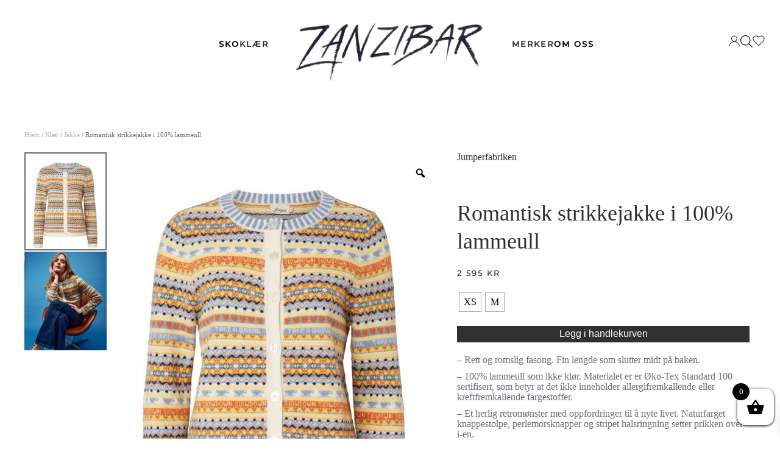

--- FILE ---
content_type: text/html; charset=UTF-8
request_url: https://www.zanzibar.no/produkter/klaer/jakke/romantisk-strikkejakke-i-100-lammeull/
body_size: 28651
content:
<!DOCTYPE html>
<html lang="nb-NO">
    <head>
        <meta charset="UTF-8">
        <meta name="viewport" content="width=device-width, initial-scale=1">
        <link rel="icon" href="/wp-content/uploads/2021/04/zanzibar.png" sizes="any">
                <link rel="apple-touch-icon" href="/wp-content/themes/yootheme/packages/theme-wordpress/assets/images/apple-touch-icon.png">
                <link rel="pingback" href="https://www.zanzibar.no/xmlrpc.php">
                				<script>document.documentElement.className = document.documentElement.className + ' yes-js js_active js'</script>
			<title>Romantisk strikkejakke i 100% lammeull &#8211; Zanzibar</title>
<meta name='robots' content='max-image-preview:large' />
	<style>img:is([sizes="auto" i], [sizes^="auto," i]) { contain-intrinsic-size: 3000px 1500px }</style>
	<link rel='dns-prefetch' href='//www.googletagmanager.com' />
<link rel="alternate" type="application/rss+xml" title="Zanzibar &raquo; strøm" href="https://www.zanzibar.no/feed/" />
<link rel="alternate" type="application/rss+xml" title="Zanzibar &raquo; kommentarstrøm" href="https://www.zanzibar.no/comments/feed/" />
<link rel="alternate" type="application/rss+xml" title="Zanzibar &raquo; Romantisk strikkejakke i 100% lammeull kommentarstrøm" href="https://www.zanzibar.no/produkter/klaer/jakke/romantisk-strikkejakke-i-100-lammeull/feed/" />
<script type="text/javascript">
/* <![CDATA[ */
window._wpemojiSettings = {"baseUrl":"https:\/\/s.w.org\/images\/core\/emoji\/16.0.1\/72x72\/","ext":".png","svgUrl":"https:\/\/s.w.org\/images\/core\/emoji\/16.0.1\/svg\/","svgExt":".svg","source":{"concatemoji":"https:\/\/www.zanzibar.no\/wp-includes\/js\/wp-emoji-release.min.js?ver=6.8.3"}};
/*! This file is auto-generated */
!function(s,n){var o,i,e;function c(e){try{var t={supportTests:e,timestamp:(new Date).valueOf()};sessionStorage.setItem(o,JSON.stringify(t))}catch(e){}}function p(e,t,n){e.clearRect(0,0,e.canvas.width,e.canvas.height),e.fillText(t,0,0);var t=new Uint32Array(e.getImageData(0,0,e.canvas.width,e.canvas.height).data),a=(e.clearRect(0,0,e.canvas.width,e.canvas.height),e.fillText(n,0,0),new Uint32Array(e.getImageData(0,0,e.canvas.width,e.canvas.height).data));return t.every(function(e,t){return e===a[t]})}function u(e,t){e.clearRect(0,0,e.canvas.width,e.canvas.height),e.fillText(t,0,0);for(var n=e.getImageData(16,16,1,1),a=0;a<n.data.length;a++)if(0!==n.data[a])return!1;return!0}function f(e,t,n,a){switch(t){case"flag":return n(e,"\ud83c\udff3\ufe0f\u200d\u26a7\ufe0f","\ud83c\udff3\ufe0f\u200b\u26a7\ufe0f")?!1:!n(e,"\ud83c\udde8\ud83c\uddf6","\ud83c\udde8\u200b\ud83c\uddf6")&&!n(e,"\ud83c\udff4\udb40\udc67\udb40\udc62\udb40\udc65\udb40\udc6e\udb40\udc67\udb40\udc7f","\ud83c\udff4\u200b\udb40\udc67\u200b\udb40\udc62\u200b\udb40\udc65\u200b\udb40\udc6e\u200b\udb40\udc67\u200b\udb40\udc7f");case"emoji":return!a(e,"\ud83e\udedf")}return!1}function g(e,t,n,a){var r="undefined"!=typeof WorkerGlobalScope&&self instanceof WorkerGlobalScope?new OffscreenCanvas(300,150):s.createElement("canvas"),o=r.getContext("2d",{willReadFrequently:!0}),i=(o.textBaseline="top",o.font="600 32px Arial",{});return e.forEach(function(e){i[e]=t(o,e,n,a)}),i}function t(e){var t=s.createElement("script");t.src=e,t.defer=!0,s.head.appendChild(t)}"undefined"!=typeof Promise&&(o="wpEmojiSettingsSupports",i=["flag","emoji"],n.supports={everything:!0,everythingExceptFlag:!0},e=new Promise(function(e){s.addEventListener("DOMContentLoaded",e,{once:!0})}),new Promise(function(t){var n=function(){try{var e=JSON.parse(sessionStorage.getItem(o));if("object"==typeof e&&"number"==typeof e.timestamp&&(new Date).valueOf()<e.timestamp+604800&&"object"==typeof e.supportTests)return e.supportTests}catch(e){}return null}();if(!n){if("undefined"!=typeof Worker&&"undefined"!=typeof OffscreenCanvas&&"undefined"!=typeof URL&&URL.createObjectURL&&"undefined"!=typeof Blob)try{var e="postMessage("+g.toString()+"("+[JSON.stringify(i),f.toString(),p.toString(),u.toString()].join(",")+"));",a=new Blob([e],{type:"text/javascript"}),r=new Worker(URL.createObjectURL(a),{name:"wpTestEmojiSupports"});return void(r.onmessage=function(e){c(n=e.data),r.terminate(),t(n)})}catch(e){}c(n=g(i,f,p,u))}t(n)}).then(function(e){for(var t in e)n.supports[t]=e[t],n.supports.everything=n.supports.everything&&n.supports[t],"flag"!==t&&(n.supports.everythingExceptFlag=n.supports.everythingExceptFlag&&n.supports[t]);n.supports.everythingExceptFlag=n.supports.everythingExceptFlag&&!n.supports.flag,n.DOMReady=!1,n.readyCallback=function(){n.DOMReady=!0}}).then(function(){return e}).then(function(){var e;n.supports.everything||(n.readyCallback(),(e=n.source||{}).concatemoji?t(e.concatemoji):e.wpemoji&&e.twemoji&&(t(e.twemoji),t(e.wpemoji)))}))}((window,document),window._wpemojiSettings);
/* ]]> */
</script>
<style id='wp-emoji-styles-inline-css' type='text/css'>

	img.wp-smiley, img.emoji {
		display: inline !important;
		border: none !important;
		box-shadow: none !important;
		height: 1em !important;
		width: 1em !important;
		margin: 0 0.07em !important;
		vertical-align: -0.1em !important;
		background: none !important;
		padding: 0 !important;
	}
</style>
<link rel='stylesheet' id='wp-block-library-css' href='https://www.zanzibar.no/wp-includes/css/dist/block-library/style.min.css?ver=6.8.3' type='text/css' media='all' />
<style id='classic-theme-styles-inline-css' type='text/css'>
/*! This file is auto-generated */
.wp-block-button__link{color:#fff;background-color:#32373c;border-radius:9999px;box-shadow:none;text-decoration:none;padding:calc(.667em + 2px) calc(1.333em + 2px);font-size:1.125em}.wp-block-file__button{background:#32373c;color:#fff;text-decoration:none}
</style>
<link rel='stylesheet' id='jquery-selectBox-css' href='https://www.zanzibar.no/wp-content/plugins/yith-woocommerce-wishlist/assets/css/jquery.selectBox.css?ver=1.2.0' type='text/css' media='all' />
<link rel='stylesheet' id='woocommerce_prettyPhoto_css-css' href='//www.zanzibar.no/wp-content/plugins/woocommerce/assets/css/prettyPhoto.css?ver=3.1.6' type='text/css' media='all' />
<link rel='stylesheet' id='yith-wcwl-main-css' href='https://www.zanzibar.no/wp-content/plugins/yith-woocommerce-wishlist/assets/css/style.css?ver=4.10.0' type='text/css' media='all' />
<style id='yith-wcwl-main-inline-css' type='text/css'>
 :root { --color-add-to-wishlist-background: #333333; --color-add-to-wishlist-text: #FFFFFF; --color-add-to-wishlist-border: #333333; --color-add-to-wishlist-background-hover: #333333; --color-add-to-wishlist-text-hover: #FFFFFF; --color-add-to-wishlist-border-hover: #333333; --rounded-corners-radius: 16px; --color-add-to-cart-background: #333333; --color-add-to-cart-text: #FFFFFF; --color-add-to-cart-border: #333333; --color-add-to-cart-background-hover: #4F4F4F; --color-add-to-cart-text-hover: #FFFFFF; --color-add-to-cart-border-hover: #4F4F4F; --add-to-cart-rounded-corners-radius: 16px; --color-button-style-1-background: #333333; --color-button-style-1-text: #FFFFFF; --color-button-style-1-border: #333333; --color-button-style-1-background-hover: #4F4F4F; --color-button-style-1-text-hover: #FFFFFF; --color-button-style-1-border-hover: #4F4F4F; --color-button-style-2-background: #333333; --color-button-style-2-text: #FFFFFF; --color-button-style-2-border: #333333; --color-button-style-2-background-hover: #4F4F4F; --color-button-style-2-text-hover: #FFFFFF; --color-button-style-2-border-hover: #4F4F4F; --color-wishlist-table-background: #FFFFFF; --color-wishlist-table-text: #6d6c6c; --color-wishlist-table-border: #FFFFFF; --color-headers-background: #F4F4F4; --color-share-button-color: #FFFFFF; --color-share-button-color-hover: #FFFFFF; --color-fb-button-background: #39599E; --color-fb-button-background-hover: #595A5A; --color-tw-button-background: #45AFE2; --color-tw-button-background-hover: #595A5A; --color-pr-button-background: #AB2E31; --color-pr-button-background-hover: #595A5A; --color-em-button-background: #FBB102; --color-em-button-background-hover: #595A5A; --color-wa-button-background: #00A901; --color-wa-button-background-hover: #595A5A; --feedback-duration: 3s } 
 :root { --color-add-to-wishlist-background: #333333; --color-add-to-wishlist-text: #FFFFFF; --color-add-to-wishlist-border: #333333; --color-add-to-wishlist-background-hover: #333333; --color-add-to-wishlist-text-hover: #FFFFFF; --color-add-to-wishlist-border-hover: #333333; --rounded-corners-radius: 16px; --color-add-to-cart-background: #333333; --color-add-to-cart-text: #FFFFFF; --color-add-to-cart-border: #333333; --color-add-to-cart-background-hover: #4F4F4F; --color-add-to-cart-text-hover: #FFFFFF; --color-add-to-cart-border-hover: #4F4F4F; --add-to-cart-rounded-corners-radius: 16px; --color-button-style-1-background: #333333; --color-button-style-1-text: #FFFFFF; --color-button-style-1-border: #333333; --color-button-style-1-background-hover: #4F4F4F; --color-button-style-1-text-hover: #FFFFFF; --color-button-style-1-border-hover: #4F4F4F; --color-button-style-2-background: #333333; --color-button-style-2-text: #FFFFFF; --color-button-style-2-border: #333333; --color-button-style-2-background-hover: #4F4F4F; --color-button-style-2-text-hover: #FFFFFF; --color-button-style-2-border-hover: #4F4F4F; --color-wishlist-table-background: #FFFFFF; --color-wishlist-table-text: #6d6c6c; --color-wishlist-table-border: #FFFFFF; --color-headers-background: #F4F4F4; --color-share-button-color: #FFFFFF; --color-share-button-color-hover: #FFFFFF; --color-fb-button-background: #39599E; --color-fb-button-background-hover: #595A5A; --color-tw-button-background: #45AFE2; --color-tw-button-background-hover: #595A5A; --color-pr-button-background: #AB2E31; --color-pr-button-background-hover: #595A5A; --color-em-button-background: #FBB102; --color-em-button-background-hover: #595A5A; --color-wa-button-background: #00A901; --color-wa-button-background-hover: #595A5A; --feedback-duration: 3s } 
</style>
<style id='global-styles-inline-css' type='text/css'>
:root{--wp--preset--aspect-ratio--square: 1;--wp--preset--aspect-ratio--4-3: 4/3;--wp--preset--aspect-ratio--3-4: 3/4;--wp--preset--aspect-ratio--3-2: 3/2;--wp--preset--aspect-ratio--2-3: 2/3;--wp--preset--aspect-ratio--16-9: 16/9;--wp--preset--aspect-ratio--9-16: 9/16;--wp--preset--color--black: #000000;--wp--preset--color--cyan-bluish-gray: #abb8c3;--wp--preset--color--white: #ffffff;--wp--preset--color--pale-pink: #f78da7;--wp--preset--color--vivid-red: #cf2e2e;--wp--preset--color--luminous-vivid-orange: #ff6900;--wp--preset--color--luminous-vivid-amber: #fcb900;--wp--preset--color--light-green-cyan: #7bdcb5;--wp--preset--color--vivid-green-cyan: #00d084;--wp--preset--color--pale-cyan-blue: #8ed1fc;--wp--preset--color--vivid-cyan-blue: #0693e3;--wp--preset--color--vivid-purple: #9b51e0;--wp--preset--gradient--vivid-cyan-blue-to-vivid-purple: linear-gradient(135deg,rgba(6,147,227,1) 0%,rgb(155,81,224) 100%);--wp--preset--gradient--light-green-cyan-to-vivid-green-cyan: linear-gradient(135deg,rgb(122,220,180) 0%,rgb(0,208,130) 100%);--wp--preset--gradient--luminous-vivid-amber-to-luminous-vivid-orange: linear-gradient(135deg,rgba(252,185,0,1) 0%,rgba(255,105,0,1) 100%);--wp--preset--gradient--luminous-vivid-orange-to-vivid-red: linear-gradient(135deg,rgba(255,105,0,1) 0%,rgb(207,46,46) 100%);--wp--preset--gradient--very-light-gray-to-cyan-bluish-gray: linear-gradient(135deg,rgb(238,238,238) 0%,rgb(169,184,195) 100%);--wp--preset--gradient--cool-to-warm-spectrum: linear-gradient(135deg,rgb(74,234,220) 0%,rgb(151,120,209) 20%,rgb(207,42,186) 40%,rgb(238,44,130) 60%,rgb(251,105,98) 80%,rgb(254,248,76) 100%);--wp--preset--gradient--blush-light-purple: linear-gradient(135deg,rgb(255,206,236) 0%,rgb(152,150,240) 100%);--wp--preset--gradient--blush-bordeaux: linear-gradient(135deg,rgb(254,205,165) 0%,rgb(254,45,45) 50%,rgb(107,0,62) 100%);--wp--preset--gradient--luminous-dusk: linear-gradient(135deg,rgb(255,203,112) 0%,rgb(199,81,192) 50%,rgb(65,88,208) 100%);--wp--preset--gradient--pale-ocean: linear-gradient(135deg,rgb(255,245,203) 0%,rgb(182,227,212) 50%,rgb(51,167,181) 100%);--wp--preset--gradient--electric-grass: linear-gradient(135deg,rgb(202,248,128) 0%,rgb(113,206,126) 100%);--wp--preset--gradient--midnight: linear-gradient(135deg,rgb(2,3,129) 0%,rgb(40,116,252) 100%);--wp--preset--font-size--small: 13px;--wp--preset--font-size--medium: 20px;--wp--preset--font-size--large: 36px;--wp--preset--font-size--x-large: 42px;--wp--preset--spacing--20: 0.44rem;--wp--preset--spacing--30: 0.67rem;--wp--preset--spacing--40: 1rem;--wp--preset--spacing--50: 1.5rem;--wp--preset--spacing--60: 2.25rem;--wp--preset--spacing--70: 3.38rem;--wp--preset--spacing--80: 5.06rem;--wp--preset--shadow--natural: 6px 6px 9px rgba(0, 0, 0, 0.2);--wp--preset--shadow--deep: 12px 12px 50px rgba(0, 0, 0, 0.4);--wp--preset--shadow--sharp: 6px 6px 0px rgba(0, 0, 0, 0.2);--wp--preset--shadow--outlined: 6px 6px 0px -3px rgba(255, 255, 255, 1), 6px 6px rgba(0, 0, 0, 1);--wp--preset--shadow--crisp: 6px 6px 0px rgba(0, 0, 0, 1);}:where(.is-layout-flex){gap: 0.5em;}:where(.is-layout-grid){gap: 0.5em;}body .is-layout-flex{display: flex;}.is-layout-flex{flex-wrap: wrap;align-items: center;}.is-layout-flex > :is(*, div){margin: 0;}body .is-layout-grid{display: grid;}.is-layout-grid > :is(*, div){margin: 0;}:where(.wp-block-columns.is-layout-flex){gap: 2em;}:where(.wp-block-columns.is-layout-grid){gap: 2em;}:where(.wp-block-post-template.is-layout-flex){gap: 1.25em;}:where(.wp-block-post-template.is-layout-grid){gap: 1.25em;}.has-black-color{color: var(--wp--preset--color--black) !important;}.has-cyan-bluish-gray-color{color: var(--wp--preset--color--cyan-bluish-gray) !important;}.has-white-color{color: var(--wp--preset--color--white) !important;}.has-pale-pink-color{color: var(--wp--preset--color--pale-pink) !important;}.has-vivid-red-color{color: var(--wp--preset--color--vivid-red) !important;}.has-luminous-vivid-orange-color{color: var(--wp--preset--color--luminous-vivid-orange) !important;}.has-luminous-vivid-amber-color{color: var(--wp--preset--color--luminous-vivid-amber) !important;}.has-light-green-cyan-color{color: var(--wp--preset--color--light-green-cyan) !important;}.has-vivid-green-cyan-color{color: var(--wp--preset--color--vivid-green-cyan) !important;}.has-pale-cyan-blue-color{color: var(--wp--preset--color--pale-cyan-blue) !important;}.has-vivid-cyan-blue-color{color: var(--wp--preset--color--vivid-cyan-blue) !important;}.has-vivid-purple-color{color: var(--wp--preset--color--vivid-purple) !important;}.has-black-background-color{background-color: var(--wp--preset--color--black) !important;}.has-cyan-bluish-gray-background-color{background-color: var(--wp--preset--color--cyan-bluish-gray) !important;}.has-white-background-color{background-color: var(--wp--preset--color--white) !important;}.has-pale-pink-background-color{background-color: var(--wp--preset--color--pale-pink) !important;}.has-vivid-red-background-color{background-color: var(--wp--preset--color--vivid-red) !important;}.has-luminous-vivid-orange-background-color{background-color: var(--wp--preset--color--luminous-vivid-orange) !important;}.has-luminous-vivid-amber-background-color{background-color: var(--wp--preset--color--luminous-vivid-amber) !important;}.has-light-green-cyan-background-color{background-color: var(--wp--preset--color--light-green-cyan) !important;}.has-vivid-green-cyan-background-color{background-color: var(--wp--preset--color--vivid-green-cyan) !important;}.has-pale-cyan-blue-background-color{background-color: var(--wp--preset--color--pale-cyan-blue) !important;}.has-vivid-cyan-blue-background-color{background-color: var(--wp--preset--color--vivid-cyan-blue) !important;}.has-vivid-purple-background-color{background-color: var(--wp--preset--color--vivid-purple) !important;}.has-black-border-color{border-color: var(--wp--preset--color--black) !important;}.has-cyan-bluish-gray-border-color{border-color: var(--wp--preset--color--cyan-bluish-gray) !important;}.has-white-border-color{border-color: var(--wp--preset--color--white) !important;}.has-pale-pink-border-color{border-color: var(--wp--preset--color--pale-pink) !important;}.has-vivid-red-border-color{border-color: var(--wp--preset--color--vivid-red) !important;}.has-luminous-vivid-orange-border-color{border-color: var(--wp--preset--color--luminous-vivid-orange) !important;}.has-luminous-vivid-amber-border-color{border-color: var(--wp--preset--color--luminous-vivid-amber) !important;}.has-light-green-cyan-border-color{border-color: var(--wp--preset--color--light-green-cyan) !important;}.has-vivid-green-cyan-border-color{border-color: var(--wp--preset--color--vivid-green-cyan) !important;}.has-pale-cyan-blue-border-color{border-color: var(--wp--preset--color--pale-cyan-blue) !important;}.has-vivid-cyan-blue-border-color{border-color: var(--wp--preset--color--vivid-cyan-blue) !important;}.has-vivid-purple-border-color{border-color: var(--wp--preset--color--vivid-purple) !important;}.has-vivid-cyan-blue-to-vivid-purple-gradient-background{background: var(--wp--preset--gradient--vivid-cyan-blue-to-vivid-purple) !important;}.has-light-green-cyan-to-vivid-green-cyan-gradient-background{background: var(--wp--preset--gradient--light-green-cyan-to-vivid-green-cyan) !important;}.has-luminous-vivid-amber-to-luminous-vivid-orange-gradient-background{background: var(--wp--preset--gradient--luminous-vivid-amber-to-luminous-vivid-orange) !important;}.has-luminous-vivid-orange-to-vivid-red-gradient-background{background: var(--wp--preset--gradient--luminous-vivid-orange-to-vivid-red) !important;}.has-very-light-gray-to-cyan-bluish-gray-gradient-background{background: var(--wp--preset--gradient--very-light-gray-to-cyan-bluish-gray) !important;}.has-cool-to-warm-spectrum-gradient-background{background: var(--wp--preset--gradient--cool-to-warm-spectrum) !important;}.has-blush-light-purple-gradient-background{background: var(--wp--preset--gradient--blush-light-purple) !important;}.has-blush-bordeaux-gradient-background{background: var(--wp--preset--gradient--blush-bordeaux) !important;}.has-luminous-dusk-gradient-background{background: var(--wp--preset--gradient--luminous-dusk) !important;}.has-pale-ocean-gradient-background{background: var(--wp--preset--gradient--pale-ocean) !important;}.has-electric-grass-gradient-background{background: var(--wp--preset--gradient--electric-grass) !important;}.has-midnight-gradient-background{background: var(--wp--preset--gradient--midnight) !important;}.has-small-font-size{font-size: var(--wp--preset--font-size--small) !important;}.has-medium-font-size{font-size: var(--wp--preset--font-size--medium) !important;}.has-large-font-size{font-size: var(--wp--preset--font-size--large) !important;}.has-x-large-font-size{font-size: var(--wp--preset--font-size--x-large) !important;}
:where(.wp-block-post-template.is-layout-flex){gap: 1.25em;}:where(.wp-block-post-template.is-layout-grid){gap: 1.25em;}
:where(.wp-block-columns.is-layout-flex){gap: 2em;}:where(.wp-block-columns.is-layout-grid){gap: 2em;}
:root :where(.wp-block-pullquote){font-size: 1.5em;line-height: 1.6;}
</style>
<link rel='stylesheet' id='photoswipe-css' href='https://www.zanzibar.no/wp-content/plugins/woocommerce/assets/css/photoswipe/photoswipe.min.css?ver=10.3.4' type='text/css' media='all' />
<link rel='stylesheet' id='photoswipe-default-skin-css' href='https://www.zanzibar.no/wp-content/plugins/woocommerce/assets/css/photoswipe/default-skin/default-skin.min.css?ver=10.3.4' type='text/css' media='all' />
<style id='woocommerce-inline-inline-css' type='text/css'>
.woocommerce form .form-row .required { visibility: visible; }
</style>
<link rel='stylesheet' id='woo-variation-gallery-slider-css' href='https://www.zanzibar.no/wp-content/plugins/woo-variation-gallery/assets/css/slick.min.css?ver=1.8.1' type='text/css' media='all' />
<link rel='stylesheet' id='dashicons-css' href='https://www.zanzibar.no/wp-includes/css/dashicons.min.css?ver=6.8.3' type='text/css' media='all' />
<style id='dashicons-inline-css' type='text/css'>
[data-font="Dashicons"]:before {font-family: 'Dashicons' !important;content: attr(data-icon) !important;speak: none !important;font-weight: normal !important;font-variant: normal !important;text-transform: none !important;line-height: 1 !important;font-style: normal !important;-webkit-font-smoothing: antialiased !important;-moz-osx-font-smoothing: grayscale !important;}
</style>
<link rel='stylesheet' id='woo-variation-gallery-css' href='https://www.zanzibar.no/wp-content/plugins/woo-variation-gallery/assets/css/frontend.min.css?ver=1741630367' type='text/css' media='all' />
<style id='woo-variation-gallery-inline-css' type='text/css'>
:root {--wvg-thumbnail-item: 4;--wvg-thumbnail-item-gap: 2px;--wvg-single-image-size: 650px;--wvg-gallery-width: 57%;--wvg-gallery-margin: 30px;}/* Default Width */.woo-variation-product-gallery {max-width: 57% !important;width: 100%;}/* Medium Devices, Desktops *//* Small Devices, Tablets */@media only screen and (max-width: 768px) {.woo-variation-product-gallery {width: 720px;max-width: 100% !important;}}/* Extra Small Devices, Phones */@media only screen and (max-width: 480px) {.woo-variation-product-gallery {width: 320px;max-width: 100% !important;}}
</style>
<link rel='stylesheet' id='woo-variation-swatches-css' href='https://www.zanzibar.no/wp-content/plugins/woo-variation-swatches/assets/css/frontend.min.css?ver=1758195427' type='text/css' media='all' />
<style id='woo-variation-swatches-inline-css' type='text/css'>
:root {
--wvs-tick:url("data:image/svg+xml;utf8,%3Csvg filter='drop-shadow(0px 0px 2px rgb(0 0 0 / .8))' xmlns='http://www.w3.org/2000/svg'  viewBox='0 0 30 30'%3E%3Cpath fill='none' stroke='%23ffffff' stroke-linecap='round' stroke-linejoin='round' stroke-width='4' d='M4 16L11 23 27 7'/%3E%3C/svg%3E");

--wvs-cross:url("data:image/svg+xml;utf8,%3Csvg filter='drop-shadow(0px 0px 5px rgb(255 255 255 / .6))' xmlns='http://www.w3.org/2000/svg' width='72px' height='72px' viewBox='0 0 24 24'%3E%3Cpath fill='none' stroke='%23ff0000' stroke-linecap='round' stroke-width='0.6' d='M5 5L19 19M19 5L5 19'/%3E%3C/svg%3E");
--wvs-single-product-item-width:30px;
--wvs-single-product-item-height:30px;
--wvs-single-product-item-font-size:16px}
</style>
<link rel='stylesheet' id='brands-styles-css' href='https://www.zanzibar.no/wp-content/plugins/woocommerce/assets/css/brands.css?ver=10.3.4' type='text/css' media='all' />
<link rel='stylesheet' id='dgwt-wcas-style-css' href='https://www.zanzibar.no/wp-content/plugins/ajax-search-for-woocommerce/assets/css/style.min.css?ver=1.31.0' type='text/css' media='all' />
<link rel='stylesheet' id='xoo-wsc-fonts-css' href='https://www.zanzibar.no/wp-content/plugins/side-cart-woocommerce/assets/css/xoo-wsc-fonts.css?ver=2.7.2' type='text/css' media='all' />
<link rel='stylesheet' id='xoo-wsc-style-css' href='https://www.zanzibar.no/wp-content/plugins/side-cart-woocommerce/assets/css/xoo-wsc-style.css?ver=2.7.2' type='text/css' media='all' />
<style id='xoo-wsc-style-inline-css' type='text/css'>



 

.xoo-wsc-footer{
	background-color: #ffffff;
	color: #000000;
	padding: 10px 20px;
	box-shadow: 0 -5px 10px #0000001a;
}

.xoo-wsc-footer, .xoo-wsc-footer a, .xoo-wsc-footer .amount{
	font-size: 18px;
}

.xoo-wsc-btn .amount{
	color: #000000}

.xoo-wsc-btn:hover .amount{
	color: #000000;
}

.xoo-wsc-ft-buttons-cont{
	grid-template-columns: auto;
}

.xoo-wsc-basket{
	bottom: 12px;
	right: 0px;
	background-color: #ffffff;
	color: #000000;
	box-shadow: 0 1px 4px 0;
	border-radius: 14px;
	display: flex;
	width: 60px;
	height: 60px;
}


.xoo-wsc-bki{
	font-size: 30px}

.xoo-wsc-items-count{
	top: -9px;
	left: -8px;
}

.xoo-wsc-items-count, .xoo-wsch-items-count{
	background-color: #000000;
	color: #ffffff;
}

.xoo-wsc-container, .xoo-wsc-slider{
	max-width: 320px;
	right: -320px;
	top: 0;bottom: 0;
	bottom: 0;
	font-family: }


.xoo-wsc-cart-active .xoo-wsc-container, .xoo-wsc-slider-active .xoo-wsc-slider{
	right: 0;
}


.xoo-wsc-cart-active .xoo-wsc-basket{
	right: 320px;
}

.xoo-wsc-slider{
	right: -320px;
}

span.xoo-wsch-close {
    font-size: 16px;
}

	.xoo-wsch-top{
		justify-content: center;
	}
	span.xoo-wsch-close {
	    right: 10px;
	}

.xoo-wsch-text{
	font-size: 20px;
}

.xoo-wsc-header{
	color: #000000;
	background-color: #ffffff;
	border-bottom: 2px solid #eee;
	padding: 15px 15px;
}


.xoo-wsc-body{
	background-color: #ffffff;
}

.xoo-wsc-products:not(.xoo-wsc-pattern-card), .xoo-wsc-products:not(.xoo-wsc-pattern-card) span.amount, .xoo-wsc-products:not(.xoo-wsc-pattern-card) a{
	font-size: 16px;
	color: #000000;
}

.xoo-wsc-products:not(.xoo-wsc-pattern-card) .xoo-wsc-product{
	padding: 20px 15px;
	margin: 0;
	border-radius: 0px;
	box-shadow: 0 0;
	background-color: transparent;
}

.xoo-wsc-sum-col{
	justify-content: center;
}


/** Shortcode **/
.xoo-wsc-sc-count{
	background-color: #000000;
	color: #ffffff;
}

.xoo-wsc-sc-bki{
	font-size: 28px;
	color: #000000;
}
.xoo-wsc-sc-cont{
	color: #000000;
}


.xoo-wsc-product dl.variation {
	display: block;
}


.xoo-wsc-product-cont{
	padding: 10px 10px;
}

.xoo-wsc-products:not(.xoo-wsc-pattern-card) .xoo-wsc-img-col{
	width: 30%;
}

.xoo-wsc-pattern-card .xoo-wsc-img-col img{
	max-width: 100%;
	height: auto;
}

.xoo-wsc-products:not(.xoo-wsc-pattern-card) .xoo-wsc-sum-col{
	width: 70%;
}

.xoo-wsc-pattern-card .xoo-wsc-product-cont{
	width: 50% 
}

@media only screen and (max-width: 600px) {
	.xoo-wsc-pattern-card .xoo-wsc-product-cont  {
		width: 50%;
	}
}


.xoo-wsc-pattern-card .xoo-wsc-product{
	border: 0;
	box-shadow: 0px 10px 15px -12px #0000001a;
}


.xoo-wsc-sm-front{
	background-color: #eee;
}
.xoo-wsc-pattern-card, .xoo-wsc-sm-front{
	border-bottom-left-radius: 5px;
	border-bottom-right-radius: 5px;
}
.xoo-wsc-pattern-card, .xoo-wsc-img-col img, .xoo-wsc-img-col, .xoo-wsc-sm-back-cont{
	border-top-left-radius: 5px;
	border-top-right-radius: 5px;
}
.xoo-wsc-sm-back{
	background-color: #fff;
}
.xoo-wsc-pattern-card, .xoo-wsc-pattern-card a, .xoo-wsc-pattern-card .amount{
	font-size: 16px;
}

.xoo-wsc-sm-front, .xoo-wsc-sm-front a, .xoo-wsc-sm-front .amount{
	color: #000;
}

.xoo-wsc-sm-back, .xoo-wsc-sm-back a, .xoo-wsc-sm-back .amount{
	color: #000;
}


.magictime {
    animation-duration: 0.5s;
}



span.xoo-wsch-items-count{
	height: 20px;
	line-height: 20px;
	width: 20px;
}

span.xoo-wsch-icon{
	font-size: 30px
}

.xoo-wsc-smr-del{
	font-size: 16px
}
</style>
<link rel='stylesheet' id='parent-style-css' href='https://www.zanzibar.no/wp-content/themes/yootheme/style.css?ver=6.8.3' type='text/css' media='all' />
<link rel='stylesheet' id='pwb-styles-frontend-css' href='https://www.zanzibar.no/wp-content/plugins/perfect-woocommerce-brands/build/frontend/css/style.css?ver=3.6.4' type='text/css' media='all' />
<link href="https://www.zanzibar.no/wp-content/themes/yootheme/css/theme.1.css?ver=1724955301" rel="stylesheet">
<script type="text/template" id="tmpl-variation-template">
	<div class="woocommerce-variation-description">{{{ data.variation.variation_description }}}</div>
	<div class="woocommerce-variation-price">{{{ data.variation.price_html }}}</div>
	<div class="woocommerce-variation-availability">{{{ data.variation.availability_html }}}</div>
</script>
<script type="text/template" id="tmpl-unavailable-variation-template">
	<p role="alert">Beklager, dette produktet er ikke tilgjengelig. Vennligst velg en annen kombinasjon.</p>
</script>
<script type="text/javascript" id="woocommerce-google-analytics-integration-gtag-js-after">
/* <![CDATA[ */
/* Google Analytics for WooCommerce (gtag.js) */
					window.dataLayer = window.dataLayer || [];
					function gtag(){dataLayer.push(arguments);}
					// Set up default consent state.
					for ( const mode of [{"analytics_storage":"denied","ad_storage":"denied","ad_user_data":"denied","ad_personalization":"denied","region":["AT","BE","BG","HR","CY","CZ","DK","EE","FI","FR","DE","GR","HU","IS","IE","IT","LV","LI","LT","LU","MT","NL","NO","PL","PT","RO","SK","SI","ES","SE","GB","CH"]}] || [] ) {
						gtag( "consent", "default", { "wait_for_update": 500, ...mode } );
					}
					gtag("js", new Date());
					gtag("set", "developer_id.dOGY3NW", true);
					gtag("config", "UA-211892354-1", {"track_404":true,"allow_google_signals":true,"logged_in":false,"linker":{"domains":[],"allow_incoming":false},"custom_map":{"dimension1":"logged_in"}});
/* ]]> */
</script>
<script type="text/javascript" src="https://www.zanzibar.no/wp-includes/js/jquery/jquery.min.js?ver=3.7.1" id="jquery-core-js"></script>
<script type="text/javascript" src="https://www.zanzibar.no/wp-includes/js/jquery/jquery-migrate.min.js?ver=3.4.1" id="jquery-migrate-js"></script>
<script type="text/javascript" src="https://www.zanzibar.no/wp-content/plugins/woocommerce/assets/js/jquery-blockui/jquery.blockUI.min.js?ver=2.7.0-wc.10.3.4" id="wc-jquery-blockui-js" data-wp-strategy="defer"></script>
<script type="text/javascript" id="wc-add-to-cart-js-extra">
/* <![CDATA[ */
var wc_add_to_cart_params = {"ajax_url":"\/wp-admin\/admin-ajax.php","wc_ajax_url":"\/?wc-ajax=%%endpoint%%","i18n_view_cart":"Vis handlekurv","cart_url":"https:\/\/www.zanzibar.no\/handlekurv\/","is_cart":"","cart_redirect_after_add":"no"};
/* ]]> */
</script>
<script type="text/javascript" src="https://www.zanzibar.no/wp-content/plugins/woocommerce/assets/js/frontend/add-to-cart.min.js?ver=10.3.4" id="wc-add-to-cart-js" defer="defer" data-wp-strategy="defer"></script>
<script type="text/javascript" src="https://www.zanzibar.no/wp-content/plugins/woocommerce/assets/js/zoom/jquery.zoom.min.js?ver=1.7.21-wc.10.3.4" id="wc-zoom-js" defer="defer" data-wp-strategy="defer"></script>
<script type="text/javascript" src="https://www.zanzibar.no/wp-content/plugins/woocommerce/assets/js/flexslider/jquery.flexslider.min.js?ver=2.7.2-wc.10.3.4" id="wc-flexslider-js" defer="defer" data-wp-strategy="defer"></script>
<script type="text/javascript" src="https://www.zanzibar.no/wp-content/plugins/woocommerce/assets/js/photoswipe/photoswipe.min.js?ver=4.1.1-wc.10.3.4" id="wc-photoswipe-js" defer="defer" data-wp-strategy="defer"></script>
<script type="text/javascript" src="https://www.zanzibar.no/wp-content/plugins/woocommerce/assets/js/photoswipe/photoswipe-ui-default.min.js?ver=4.1.1-wc.10.3.4" id="wc-photoswipe-ui-default-js" defer="defer" data-wp-strategy="defer"></script>
<script type="text/javascript" id="wc-single-product-js-extra">
/* <![CDATA[ */
var wc_single_product_params = {"i18n_required_rating_text":"Vennligst velg en vurdering","i18n_rating_options":["1 av 5 stjerner","2 av 5 stjerner","3 av 5 stjerner","4 av 5 stjerner","5 av 5 stjerner"],"i18n_product_gallery_trigger_text":"Se bildegalleri i fullskjerm","review_rating_required":"yes","flexslider":{"rtl":false,"animation":"slide","smoothHeight":true,"directionNav":false,"controlNav":"thumbnails","slideshow":false,"animationSpeed":500,"animationLoop":false,"allowOneSlide":false},"zoom_enabled":"1","zoom_options":[],"photoswipe_enabled":"1","photoswipe_options":{"shareEl":false,"closeOnScroll":false,"history":false,"hideAnimationDuration":0,"showAnimationDuration":0},"flexslider_enabled":"1"};
/* ]]> */
</script>
<script type="text/javascript" src="https://www.zanzibar.no/wp-content/plugins/woocommerce/assets/js/frontend/single-product.min.js?ver=10.3.4" id="wc-single-product-js" defer="defer" data-wp-strategy="defer"></script>
<script type="text/javascript" src="https://www.zanzibar.no/wp-content/plugins/woocommerce/assets/js/js-cookie/js.cookie.min.js?ver=2.1.4-wc.10.3.4" id="wc-js-cookie-js" defer="defer" data-wp-strategy="defer"></script>
<script type="text/javascript" id="woocommerce-js-extra">
/* <![CDATA[ */
var woocommerce_params = {"ajax_url":"\/wp-admin\/admin-ajax.php","wc_ajax_url":"\/?wc-ajax=%%endpoint%%","i18n_password_show":"Vis passord","i18n_password_hide":"Skjul passord"};
/* ]]> */
</script>
<script type="text/javascript" src="https://www.zanzibar.no/wp-content/plugins/woocommerce/assets/js/frontend/woocommerce.min.js?ver=10.3.4" id="woocommerce-js" defer="defer" data-wp-strategy="defer"></script>
<script type="text/javascript" src="https://www.zanzibar.no/wp-includes/js/underscore.min.js?ver=1.13.7" id="underscore-js"></script>
<script type="text/javascript" id="wp-util-js-extra">
/* <![CDATA[ */
var _wpUtilSettings = {"ajax":{"url":"\/wp-admin\/admin-ajax.php"}};
/* ]]> */
</script>
<script type="text/javascript" src="https://www.zanzibar.no/wp-includes/js/wp-util.min.js?ver=6.8.3" id="wp-util-js"></script>

<!-- Google tag (gtag.js) snippet added by Site Kit -->
<!-- Google Analytics snippet added by Site Kit -->
<script type="text/javascript" src="https://www.googletagmanager.com/gtag/js?id=G-XN7ZC0GJJY" id="google_gtagjs-js" async></script>
<script type="text/javascript" id="google_gtagjs-js-after">
/* <![CDATA[ */
window.dataLayer = window.dataLayer || [];function gtag(){dataLayer.push(arguments);}
gtag("set","linker",{"domains":["www.zanzibar.no"]});
gtag("js", new Date());
gtag("set", "developer_id.dZTNiMT", true);
gtag("config", "G-XN7ZC0GJJY");
/* ]]> */
</script>
<link rel="https://api.w.org/" href="https://www.zanzibar.no/wp-json/" /><link rel="alternate" title="JSON" type="application/json" href="https://www.zanzibar.no/wp-json/wp/v2/product/52996" /><link rel="EditURI" type="application/rsd+xml" title="RSD" href="https://www.zanzibar.no/xmlrpc.php?rsd" />
<meta name="generator" content="WordPress 6.8.3" />
<meta name="generator" content="WooCommerce 10.3.4" />
<link rel="canonical" href="https://www.zanzibar.no/produkter/klaer/jakke/romantisk-strikkejakke-i-100-lammeull/" />
<link rel='shortlink' href='https://www.zanzibar.no/?p=52996' />
<link rel="alternate" title="oEmbed (JSON)" type="application/json+oembed" href="https://www.zanzibar.no/wp-json/oembed/1.0/embed?url=https%3A%2F%2Fwww.zanzibar.no%2Fprodukter%2Fklaer%2Fjakke%2Fromantisk-strikkejakke-i-100-lammeull%2F" />
<link rel="alternate" title="oEmbed (XML)" type="text/xml+oembed" href="https://www.zanzibar.no/wp-json/oembed/1.0/embed?url=https%3A%2F%2Fwww.zanzibar.no%2Fprodukter%2Fklaer%2Fjakke%2Fromantisk-strikkejakke-i-100-lammeull%2F&#038;format=xml" />
<meta name="generator" content="Site Kit by Google 1.165.0" />		<style>
			.dgwt-wcas-ico-magnifier,.dgwt-wcas-ico-magnifier-handler{max-width:20px}.dgwt-wcas-search-wrapp{max-width:300px}.dgwt-wcas-search-icon{color:#000}.dgwt-wcas-search-icon path{fill:#000}		</style>
		<!-- Google site verification - Google for WooCommerce -->
<meta name="google-site-verification" content="mp1emiUgXhowYF2sfWgVY2bp5UNZoKfp0bi0gTb50is" />
	<noscript><style>.woocommerce-product-gallery{ opacity: 1 !important; }</style></noscript>
	
<!-- Google AdSense meta tags added by Site Kit -->
<meta name="google-adsense-platform-account" content="ca-host-pub-2644536267352236">
<meta name="google-adsense-platform-domain" content="sitekit.withgoogle.com">
<!-- End Google AdSense meta tags added by Site Kit -->
<script src="https://www.zanzibar.no/wp-content/themes/yootheme/vendor/assets/uikit/dist/js/uikit.min.js?ver=4.4.1"></script>
<script src="https://www.zanzibar.no/wp-content/themes/yootheme/vendor/assets/uikit/dist/js/uikit-icons-fuse.min.js?ver=4.4.1"></script>
<script src="https://www.zanzibar.no/wp-content/themes/yootheme/js/theme.js?ver=4.4.1"></script>
<script>window.yootheme ||= {}; var $theme = yootheme.theme = {"i18n":{"close":{"label":"Close"},"totop":{"label":"Back to top"},"marker":{"label":"Open"},"navbarToggleIcon":{"label":"Open menu"},"paginationPrevious":{"label":"Previous page"},"paginationNext":{"label":"Next page"},"searchIcon":{"toggle":"Open Search","submit":"Submit Search"},"slider":{"next":"Next slide","previous":"Previous slide","slideX":"Slide %s","slideLabel":"%s of %s"},"slideshow":{"next":"Next slide","previous":"Previous slide","slideX":"Slide %s","slideLabel":"%s of %s"},"lightboxPanel":{"next":"Next slide","previous":"Previous slide","slideLabel":"%s of %s","close":"Close"}}};</script>
		<style type="text/css" id="wp-custom-css">
			/* Gustavs css fix */ 

.current-cat-parent li:not {visibility:none !important;}


.wcps-items-thumb img{
      object-fit: contain !important;
	max-height:450px;
}
.pwb-single-product-brands {
	margin-top: -1.3em;
	padding-bottom: 1em;
}
.uk-navbar-dropdown-nav>li>a {
	color: #000;
}
.widget_product_categories ul.children {
    padding-left: 1.1em;
}
.current-cat>a {
font-weight: 600 !important;
}
@media (min-width:801px)  { /* tablet, landscape iPad, lo-res laptops ands desktops */ 
.woocommerce div.product div.summary, .woocommerce-page div.product div.summary {
	max-width: 40% !important;
	padding-left: 10px;
	padding-right: 10px;
}
}
.woo-variation-gallery-has-product-thumbnail .woo-variation-gallery-thumbnail-position-left .woo-variation-gallery-thumbnail-wrapper .woo-variation-gallery-thumbnail-slider>div, .woo-variation-gallery-has-product-thumbnail .woo-variation-gallery-thumbnail-position-right .woo-variation-gallery-thumbnail-wrapper .woo-variation-gallery-thumbnail-slider>div {
	width: 90%;
}
/*Product filters*/
.bapf_sfilter.bapf_ckbox input[type=checkbox], .bapf_sfilter.bapf_ckbox label, .bapf_sfilter.bapf_ckbox label+span, .bapf_sfilter.bapf_ckbox label>span {
	color: #000;
}
#short-desc>p {
  line-height: 110%;
  margin-top: 0;
  margin-bottom: 10px;
}
/* related products */
.related {display:inline-block;
padding-top:20px;
}

.pwb-text-before-brands-links {
	display: none;
}


.woocommerce-tabs, .wc-tabs-wrapper {display:none;}

.label, .quantity {display:none !important;}

.woocommerce div.product form.cart .reset_variations, .woocommerce-page div.product form.cart .reset_variations {
    display:none;
}

.wpmenucart-display-right {
    margin-top:32px;
	list-style:none;
	float:right !important;
}

.dgwt-wcas-search-icon {
    width: 20px;
    align-items: center
    cursor: pointer;
	margin-top: 21px
}

.menu-icon2 {
	padding-top: 2em;
}
.menu-icon {
	padding-top: 2em;
	padding-left: 20em;
}

.searcher {
	 margin-top: 32px;
}

.owl-nav {
	display:none;
}

.owl-dot {display:none !important;}
.uk-navbar-nav>li>a {
    margin-top: 32px;
}
.layout-1233 .element-1611054370483 {
    text-align: center !important;
}


.in-stock {display:none;}

/******MENU******/
.uk-navbar-nav>li>a {
	color: #000;
	font-size: 13px;
	font-weight: 700;
}
/******MENU******/

/******PRODUCTS******/
/* Hide buy button */
/* Product img on shop pages */
.woocommerce ul.products li.product a img, .woocommerce-page ul.products li.product a img {
	background-color: #fff;
	max-height: 320px;
	min-height: 320px;
	object-fit: contain;
}

.woocommerce ul.products li.product .button, .woocommerce-page ul.products li.product .button {
	display: none;
}
/* Ta vekk reset variation */
.reset_variations {
display: none !important;
}
.tagged_as {
	display: none;
}

/* Display product title to left */
.woocommerce ul.products li.product .woocommerce-loop-product__title, .woocommerce ul.products li.product h3, .woocommerce-page ul.products li.product .woocommerce-loop-product__title, .woocommerce-page ul.products li.product h3 {
	text-align: left;
	padding-left: 3%;
}

/* Display product price to left */
.woocommerce ul.products li.product .price, .woocommerce-page ul.products li.product .price {
	text-align: left;
	padding-left: 3%;
}
/******PRODUCTS******/

/* Remove padding */
/* Banner */
.banner .uk-container {
	background-color: #f2e6d3;
	padding: 15px 0px 15px 0pc
}
/* Grid */
.grid {
	height: 600px;
}

/******************/
/* Button */
.button1 .uk-button {
	background-color: #fff;
	font-size: 12px;
	font-weight: 700;
	border-radius: 1px;
	padding: 1px 25px 1px 25px
	
}
/* Button hover */
.button1 .uk-button:hover {
	background: transparent;
	color: #fff;
}
/******************/
.wvs-style-squared .button-variable-item {
	border-radius: 0px !important;

}

@media only screen and (min-width: 800px) {
  .woocommerce #respond input#submit.alt, .woocommerce a.button.alt, .woocommerce button.button.alt, .woocommerce input.button.alt, .woocommerce-page #respond input#submit.alt, .woocommerce-page a.button.alt, .woocommerce-page button.button.alt, .woocommerce-page input.button.alt {
    width: 58%;
		font-size: 1em;
		padding: 0.2em 0.7em 0.2em 0.7em;
  }
}

.single_add_to_cart_button {
	display:inline-block;
	width:100% !important;
	
	
}

.woocommerce table.shop_attributes, .woocommerce-page table.shop_attributes  {
	border: 0 !important;
}

.woocommerce table.shop_attributes th, .woocommerce-page table.shop_attributes th {
	border: 0 !important;
	text-align: left;
	font-weight: 500;
}

.woocommerce table.shop_attributes td, .woocommerce-page table.shop_attributes td  {
	border: 0 !important;
	font-weight: 500 !important;
}

.wpcs_product_carousel_slider .product_image_container .product_thumb_link img {
	height: 300px;
	object-fit: contain !important;
}

#tab-pwb_tab h2{
  display: none!important;
}

.woo-variation-gallery-wrapper .wvg-gallery-thumbnail-image{
	opacity: 100;
}

.wvg-gallery-thumbnail-image.current-thumbnail {
	border: 2px solid;
}

/*2 columner checkout */
/* Large devices (large desktops, 1200px and up) */
@media (min-width: 993px) {

	/* ---------------------
        WOOCOMMERCE
        --------------------- */
        body .woocommerce .col2-set .col-1 {
            width:100%; 
            display:inline-block;
        }
        .woocommerce-billing-fields h3 {
            margin-top:40px;
        }
	    .woocommerce .col2-set, .woocommerce-page .col2-set { 
            width:49%;
            float:left;
        }
        #order_review_heading, .woocommerce #order_review, .woocommerce-page #order_review {
            float:left;
            width:48%;
            margin-left:2%;
        }
        #add_payment_method #payment, .woocommerce-cart #payment, .woocommerce-checkout #payment {
            background-color: #fff;
            border: 1px solid #000;
        }
        .woocommerce .col2-set .col-2, .woocommerce-page .col2-set .col-2 {
	        width: 100%;
        }
}
/* Fix mobile payment method box */
@media (max-width: 993px) {
	#add_payment_method #payment, .woocommerce-cart #payment, .woocommerce-checkout #payment {
            background-color: #fff;
            border: 1px solid #000;
						width: 85%
        }
}

















		</style>
		    </head>
    <body class="wp-singular product-template-default single single-product postid-52996 wp-theme-yootheme wp-child-theme-yootheme-child theme-yootheme woocommerce woocommerce-page woocommerce-no-js woo-variation-gallery woo-variation-gallery-theme-yootheme woo-variation-swatches wvs-behavior-blur wvs-theme-yootheme-child wvs-show-label wvs-tooltip">

        
        <div class="uk-hidden-visually uk-notification uk-notification-top-left uk-width-auto">
            <div class="uk-notification-message">
                <a href="#tm-main">Skip to main content</a>
            </div>
        </div>

        
        
        <div class="tm-page">

                        


<header class="tm-header-mobile uk-hidden@m">


    
        <div class="uk-navbar-container">

            <div class="uk-container uk-container-expand">
                <nav class="uk-navbar" uk-navbar="{&quot;align&quot;:&quot;left&quot;,&quot;container&quot;:&quot;.tm-header-mobile&quot;,&quot;boundary&quot;:&quot;.tm-header-mobile .uk-navbar-container&quot;,&quot;target-y&quot;:&quot;.tm-header-mobile .uk-navbar-container&quot;,&quot;dropbar&quot;:true,&quot;dropbar-anchor&quot;:&quot;.tm-header-mobile .uk-navbar-container&quot;,&quot;dropbar-transparent-mode&quot;:&quot;remove&quot;}">

                    
                                        <div class="uk-navbar-center">

                                                    <a href="https://www.zanzibar.no/" aria-label="Back to home" class="uk-logo uk-navbar-item">
    <picture>
<source type="image/webp" srcset="/wp-content/themes/yootheme/cache/d1/zanzibar-d1afad8f.webp 120w, /wp-content/themes/yootheme/cache/a5/zanzibar-a595d711.webp 240w" sizes="(min-width: 120px) 120px">
<img alt="Zanzibar" loading="eager" src="/wp-content/themes/yootheme/cache/e3/zanzibar-e3778054.png" width="120" height="51">
</picture></a>                        
                        
                    </div>
                    
                                        <div class="uk-navbar-right">

                        
                        <a uk-toggle href="#tm-dialog-mobile" class="uk-navbar-toggle">

        
        <div uk-navbar-toggle-icon></div>

        
    </a>
                    </div>
                    
                </nav>
            </div>

        </div>

    



    
        <div id="tm-dialog-mobile" class="uk-modal-full" uk-modal>
        <div class="uk-modal-dialog uk-flex">

                        <button class="uk-modal-close-full uk-close-large" type="button" uk-close uk-toggle="cls: uk-modal-close-full uk-close-large uk-modal-close-default; mode: media; media: @s"></button>
            
            <div class="uk-modal-body uk-padding-large uk-margin-auto uk-flex uk-flex-column uk-box-sizing-content uk-width-auto@s" uk-height-viewport uk-toggle="{&quot;cls&quot;:&quot;uk-padding-large&quot;,&quot;mode&quot;:&quot;media&quot;,&quot;media&quot;:&quot;@s&quot;}">

                                <div class="uk-margin-auto-vertical uk-text-center">
                    
<div class="uk-panel widget widget_nav_menu" id="nav_menu-2">

    
    
<ul class="uk-nav uk-nav-default uk-nav-center">
    
	<li class="menu-item menu-item-type-taxonomy menu-item-object-product_cat menu-item-has-children uk-parent"><a href="https://www.zanzibar.no/produktkategori/sko/"> Sko</a>
	<ul class="uk-nav-sub">

		<li class="menu-item menu-item-type-taxonomy menu-item-object-product_cat"><a href="https://www.zanzibar.no/produktkategori/sko/ballerina/"> Ballerina</a></li>
		<li class="menu-item menu-item-type-taxonomy menu-item-object-product_cat"><a href="https://www.zanzibar.no/produktkategori/sko/biker-boots/"> Biker Boots</a></li>
		<li class="menu-item menu-item-type-taxonomy menu-item-object-product_cat"><a href="https://www.zanzibar.no/produktkategori/sko/birkenstock/"> Birkenstock</a></li>
		<li class="menu-item menu-item-type-taxonomy menu-item-object-product_cat"><a href="https://www.zanzibar.no/produktkategori/sko/mokkasiner-sko/"> Mokkasiner</a></li>
		<li class="menu-item menu-item-type-taxonomy menu-item-object-product_cat"><a href="https://www.zanzibar.no/produktkategori/sko/pumps/"> Pumps</a></li>
		<li class="menu-item menu-item-type-taxonomy menu-item-object-product_cat"><a href="https://www.zanzibar.no/produktkategori/sko/sandaler/"> Sandaler</a></li>
		<li class="menu-item menu-item-type-taxonomy menu-item-object-product_cat"><a href="https://www.zanzibar.no/produktkategori/sko/skoletter/"> Skoletter</a></li>
		<li class="menu-item menu-item-type-taxonomy menu-item-object-product_cat"><a href="https://www.zanzibar.no/produktkategori/sko/sneakers/"> Sneakers</a></li></ul></li>
	<li class="menu-item menu-item-type-taxonomy menu-item-object-product_cat current-product-ancestor current-menu-parent current-product-parent menu-item-has-children uk-active uk-parent"><a href="https://www.zanzibar.no/produktkategori/klaer/"> Klær</a>
	<ul class="uk-nav-sub">

		<li class="menu-item menu-item-type-taxonomy menu-item-object-product_cat"><a href="https://www.zanzibar.no/produktkategori/klaer/genser/"> Genser</a></li>
		<li class="menu-item menu-item-type-taxonomy menu-item-object-product_cat"><a href="https://www.zanzibar.no/produktkategori/klaer/kjole/"> Kjole</a></li>
		<li class="menu-item menu-item-type-taxonomy menu-item-object-product_cat current-product-ancestor current-menu-parent current-product-parent uk-active"><a href="https://www.zanzibar.no/produktkategori/klaer/jakke/"> Jakke</a></li>
		<li class="menu-item menu-item-type-taxonomy menu-item-object-product_cat"><a href="https://www.zanzibar.no/produktkategori/klaer/skjerf/"> Skjerf</a></li></ul></li>
	<li class="menu-item menu-item-type-post_type menu-item-object-page menu-item-has-children uk-active uk-parent"><a href="https://www.zanzibar.no/merker/"> Merker</a>
	<ul class="uk-nav-sub">

		<li class="menu-item menu-item-type-taxonomy menu-item-object-pwb-brand"><a href="https://www.zanzibar.no/merker/absolut-cashmere/"> Absolut Cashmere</a></li>
		<li class="menu-item menu-item-type-taxonomy menu-item-object-pwb-brand"><a href="https://www.zanzibar.no/merker/as98/"> A.S.98</a></li>
		<li class="menu-item menu-item-type-taxonomy menu-item-object-pwb-brand"><a href="https://www.zanzibar.no/merker/birkenstock/"> Birkenstock</a></li>
		<li class="menu-item menu-item-type-taxonomy menu-item-object-pwb-brand"><a href="https://www.zanzibar.no/merker/bumper/"> Bumper</a></li>
		<li class="menu-item menu-item-type-taxonomy menu-item-object-pwb-brand"><a href="https://www.zanzibar.no/merker/candice-cooper/"> Candice Cooper</a></li>
		<li class="menu-item menu-item-type-taxonomy menu-item-object-pwb-brand"><a href="https://www.zanzibar.no/merker/chie-mihara/"> Chie Mihara</a></li>
		<li class="menu-item menu-item-type-taxonomy menu-item-object-pwb-brand"><a href="https://www.zanzibar.no/merker/dl-sport/"> DL Sport</a></li>
		<li class="menu-item menu-item-type-taxonomy menu-item-object-pwb-brand"><a href="https://www.zanzibar.no/merker/fauzian-jeunesse/"> Fauzian Jeunesse</a></li>
		<li class="menu-item menu-item-type-taxonomy menu-item-object-pwb-brand"><a href="https://www.zanzibar.no/merker/free-lance/"> Free Lance</a></li>
		<li class="menu-item menu-item-type-taxonomy menu-item-object-pwb-brand current-product-ancestor current-menu-parent current-product-parent uk-active"><a href="https://www.zanzibar.no/merker/jumperfabriken/"> Jumperfabriken</a></li>
		<li class="menu-item menu-item-type-taxonomy menu-item-object-pwb-brand"><a href="https://www.zanzibar.no/merker/mara-bini/"> Mara Bini</a></li>
		<li class="menu-item menu-item-type-taxonomy menu-item-object-pwb-brand"><a href="https://www.zanzibar.no/merker/no-name/"> No Name</a></li>
		<li class="menu-item menu-item-type-taxonomy menu-item-object-pwb-brand"><a href="https://www.zanzibar.no/merker/pantanetti/"> Pantanetti</a></li>
		<li class="menu-item menu-item-type-taxonomy menu-item-object-pwb-brand"><a href="https://www.zanzibar.no/merker/pomme-dor/"> Pomme d'Or</a></li>
		<li class="menu-item menu-item-type-taxonomy menu-item-object-pwb-brand"><a href="https://www.zanzibar.no/merker/spring-court/"> Spring Court</a></li>
		<li class="menu-item menu-item-type-taxonomy menu-item-object-pwb-brand"><a href="https://www.zanzibar.no/merker/wonders/"> Wonders</a></li>
		<li class="menu-item menu-item-type-taxonomy menu-item-object-pwb-brand"><a href="https://www.zanzibar.no/merker/yarnz/"> Yarnz</a></li></ul></li>
	<li class="menu-item menu-item-type-post_type menu-item-object-page menu-item-has-children uk-parent"><a href="https://www.zanzibar.no/om-oss/"> Om oss</a>
	<ul class="uk-nav-sub">

		<li class="menu-item menu-item-type-post_type menu-item-object-page"><a href="https://www.zanzibar.no/abonner-pa-vart-nyhetsbrev/"> Abonner på vårt nyhetsbrev!</a></li></ul></li></ul>

</div>
                </div>
                
                
            </div>

        </div>
    </div>
    
    

</header>




<header class="tm-header uk-visible@m">




    
    
                <div uk-sticky media="@m" cls-active="uk-navbar-sticky" sel-target=".uk-navbar-container">
        
            <div class="uk-navbar-container">

                <div class="uk-container uk-container-xlarge">
                    <nav class="uk-navbar" uk-navbar="{&quot;align&quot;:&quot;left&quot;,&quot;container&quot;:&quot;.tm-header &gt; [uk-sticky]&quot;,&quot;boundary&quot;:&quot;.tm-header .uk-navbar-container&quot;,&quot;target-y&quot;:&quot;.tm-header .uk-navbar-container&quot;,&quot;dropbar&quot;:true,&quot;dropbar-anchor&quot;:&quot;.tm-header .uk-navbar-container&quot;,&quot;dropbar-transparent-mode&quot;:&quot;remove&quot;}">

                        
                        <div class="uk-navbar-center">

                            
                                                                <div class="uk-navbar-center-left uk-preserve-width">
                                    
<ul class="uk-navbar-nav">
    
	<li class="menu-item menu-item-type-taxonomy menu-item-object-product_cat menu-item-has-children uk-parent"><a href="https://www.zanzibar.no/produktkategori/sko/"> Sko</a>
	<div class="uk-drop uk-navbar-dropdown"><div><ul class="uk-nav uk-navbar-dropdown-nav">

		<li class="menu-item menu-item-type-taxonomy menu-item-object-product_cat"><a href="https://www.zanzibar.no/produktkategori/sko/ballerina/"> Ballerina</a></li>
		<li class="menu-item menu-item-type-taxonomy menu-item-object-product_cat"><a href="https://www.zanzibar.no/produktkategori/sko/biker-boots/"> Biker Boots</a></li>
		<li class="menu-item menu-item-type-taxonomy menu-item-object-product_cat"><a href="https://www.zanzibar.no/produktkategori/sko/birkenstock/"> Birkenstock</a></li>
		<li class="menu-item menu-item-type-taxonomy menu-item-object-product_cat"><a href="https://www.zanzibar.no/produktkategori/sko/mokkasiner-sko/"> Mokkasiner</a></li>
		<li class="menu-item menu-item-type-taxonomy menu-item-object-product_cat"><a href="https://www.zanzibar.no/produktkategori/sko/pumps/"> Pumps</a></li>
		<li class="menu-item menu-item-type-taxonomy menu-item-object-product_cat"><a href="https://www.zanzibar.no/produktkategori/sko/sandaler/"> Sandaler</a></li>
		<li class="menu-item menu-item-type-taxonomy menu-item-object-product_cat"><a href="https://www.zanzibar.no/produktkategori/sko/skoletter/"> Skoletter</a></li>
		<li class="menu-item menu-item-type-taxonomy menu-item-object-product_cat"><a href="https://www.zanzibar.no/produktkategori/sko/sneakers/"> Sneakers</a></li></ul></div></div></li>
	<li class="menu-item menu-item-type-taxonomy menu-item-object-product_cat current-product-ancestor current-menu-parent current-product-parent menu-item-has-children uk-active uk-parent"><a href="https://www.zanzibar.no/produktkategori/klaer/"> Klær</a>
	<div class="uk-drop uk-navbar-dropdown"><div><ul class="uk-nav uk-navbar-dropdown-nav">

		<li class="menu-item menu-item-type-taxonomy menu-item-object-product_cat"><a href="https://www.zanzibar.no/produktkategori/klaer/genser/"> Genser</a></li>
		<li class="menu-item menu-item-type-taxonomy menu-item-object-product_cat"><a href="https://www.zanzibar.no/produktkategori/klaer/kjole/"> Kjole</a></li>
		<li class="menu-item menu-item-type-taxonomy menu-item-object-product_cat current-product-ancestor current-menu-parent current-product-parent uk-active"><a href="https://www.zanzibar.no/produktkategori/klaer/jakke/"> Jakke</a></li>
		<li class="menu-item menu-item-type-taxonomy menu-item-object-product_cat"><a href="https://www.zanzibar.no/produktkategori/klaer/skjerf/"> Skjerf</a></li></ul></div></div></li></ul>
                                </div>
                                
                                <a href="https://www.zanzibar.no/" aria-label="Back to home" class="uk-logo uk-navbar-item">
    <picture>
<source type="image/webp" srcset="/wp-content/themes/yootheme/cache/b7/zanzibar-b7e9775f.webp 339w" sizes="(min-width: 339px) 339px">
<img alt="Zanzibar" loading="eager" src="/wp-content/themes/yootheme/cache/8b/zanzibar-8bbf17f4.png" width="339" height="143">
</picture></a>
                                                                <div class="uk-navbar-center-right uk-preserve-width">
                                    
<ul class="uk-navbar-nav">
    
	<li class="menu-item menu-item-type-post_type menu-item-object-page menu-item-has-children uk-active uk-parent"><a href="https://www.zanzibar.no/merker/"> Merker</a>
	<div class="uk-drop uk-navbar-dropdown"><div><ul class="uk-nav uk-navbar-dropdown-nav">

		<li class="menu-item menu-item-type-taxonomy menu-item-object-pwb-brand"><a href="https://www.zanzibar.no/merker/absolut-cashmere/"> Absolut Cashmere</a></li>
		<li class="menu-item menu-item-type-taxonomy menu-item-object-pwb-brand"><a href="https://www.zanzibar.no/merker/as98/"> A.S.98</a></li>
		<li class="menu-item menu-item-type-taxonomy menu-item-object-pwb-brand"><a href="https://www.zanzibar.no/merker/birkenstock/"> Birkenstock</a></li>
		<li class="menu-item menu-item-type-taxonomy menu-item-object-pwb-brand"><a href="https://www.zanzibar.no/merker/bumper/"> Bumper</a></li>
		<li class="menu-item menu-item-type-taxonomy menu-item-object-pwb-brand"><a href="https://www.zanzibar.no/merker/candice-cooper/"> Candice Cooper</a></li>
		<li class="menu-item menu-item-type-taxonomy menu-item-object-pwb-brand"><a href="https://www.zanzibar.no/merker/chie-mihara/"> Chie Mihara</a></li>
		<li class="menu-item menu-item-type-taxonomy menu-item-object-pwb-brand"><a href="https://www.zanzibar.no/merker/dl-sport/"> DL Sport</a></li>
		<li class="menu-item menu-item-type-taxonomy menu-item-object-pwb-brand"><a href="https://www.zanzibar.no/merker/fauzian-jeunesse/"> Fauzian Jeunesse</a></li>
		<li class="menu-item menu-item-type-taxonomy menu-item-object-pwb-brand"><a href="https://www.zanzibar.no/merker/free-lance/"> Free Lance</a></li>
		<li class="menu-item menu-item-type-taxonomy menu-item-object-pwb-brand current-product-ancestor current-menu-parent current-product-parent uk-active"><a href="https://www.zanzibar.no/merker/jumperfabriken/"> Jumperfabriken</a></li>
		<li class="menu-item menu-item-type-taxonomy menu-item-object-pwb-brand"><a href="https://www.zanzibar.no/merker/mara-bini/"> Mara Bini</a></li>
		<li class="menu-item menu-item-type-taxonomy menu-item-object-pwb-brand"><a href="https://www.zanzibar.no/merker/no-name/"> No Name</a></li>
		<li class="menu-item menu-item-type-taxonomy menu-item-object-pwb-brand"><a href="https://www.zanzibar.no/merker/pantanetti/"> Pantanetti</a></li>
		<li class="menu-item menu-item-type-taxonomy menu-item-object-pwb-brand"><a href="https://www.zanzibar.no/merker/pomme-dor/"> Pomme d'Or</a></li>
		<li class="menu-item menu-item-type-taxonomy menu-item-object-pwb-brand"><a href="https://www.zanzibar.no/merker/spring-court/"> Spring Court</a></li>
		<li class="menu-item menu-item-type-taxonomy menu-item-object-pwb-brand"><a href="https://www.zanzibar.no/merker/wonders/"> Wonders</a></li>
		<li class="menu-item menu-item-type-taxonomy menu-item-object-pwb-brand"><a href="https://www.zanzibar.no/merker/yarnz/"> Yarnz</a></li></ul></div></div></li>
	<li class="menu-item menu-item-type-post_type menu-item-object-page menu-item-has-children uk-parent"><a href="https://www.zanzibar.no/om-oss/"> Om oss</a>
	<div class="uk-drop uk-navbar-dropdown"><div><ul class="uk-nav uk-navbar-dropdown-nav">

		<li class="menu-item menu-item-type-post_type menu-item-object-page"><a href="https://www.zanzibar.no/abonner-pa-vart-nyhetsbrev/"> Abonner på vårt nyhetsbrev!</a></li></ul></div></div></li></ul>

<div class="uk-navbar-item menu-icon widget widget_custom_html" id="custom_html-9">

    
    <div class="textwidget custom-html-widget"><a href="/min-konto"><span uk-icon="icon: user"></span></a></div>
</div>

<div class="uk-navbar-item widget widget_dgwt_wcas_ajax_search woocommerce dgwt-wcas-widget" id="dgwt_wcas_ajax_search-8">

    
    <div  class="dgwt-wcas-search-wrapp dgwt-wcas-is-detail-box dgwt-wcas-no-submit woocommerce dgwt-wcas-style-solaris js-dgwt-wcas-layout-icon dgwt-wcas-layout-icon js-dgwt-wcas-mobile-overlay-enabled">
							<svg class="dgwt-wcas-loader-circular dgwt-wcas-icon-preloader" viewBox="25 25 50 50">
					<circle class="dgwt-wcas-loader-circular-path" cx="50" cy="50" r="20" fill="none"
						 stroke-miterlimit="10"/>
				</svg>
						<a href="#"  class="dgwt-wcas-search-icon js-dgwt-wcas-search-icon-handler" aria-label="Open search bar">				<svg class="dgwt-wcas-ico-magnifier-handler" xmlns="http://www.w3.org/2000/svg"
					 xmlns:xlink="http://www.w3.org/1999/xlink" x="0px" y="0px"
					 viewBox="0 0 51.539 51.361" xml:space="preserve">
		             <path 						 d="M51.539,49.356L37.247,35.065c3.273-3.74,5.272-8.623,5.272-13.983c0-11.742-9.518-21.26-21.26-21.26 S0,9.339,0,21.082s9.518,21.26,21.26,21.26c5.361,0,10.244-1.999,13.983-5.272l14.292,14.292L51.539,49.356z M2.835,21.082 c0-10.176,8.249-18.425,18.425-18.425s18.425,8.249,18.425,18.425S31.436,39.507,21.26,39.507S2.835,31.258,2.835,21.082z"/>
				</svg>
				</a>
		<div class="dgwt-wcas-search-icon-arrow"></div>
		<form class="dgwt-wcas-search-form" role="search" action="https://www.zanzibar.no/" method="get">
		<div class="dgwt-wcas-sf-wrapp">
							<svg class="dgwt-wcas-ico-magnifier" xmlns="http://www.w3.org/2000/svg"
					 xmlns:xlink="http://www.w3.org/1999/xlink" x="0px" y="0px"
					 viewBox="0 0 51.539 51.361" xml:space="preserve">
		             <path 						 d="M51.539,49.356L37.247,35.065c3.273-3.74,5.272-8.623,5.272-13.983c0-11.742-9.518-21.26-21.26-21.26 S0,9.339,0,21.082s9.518,21.26,21.26,21.26c5.361,0,10.244-1.999,13.983-5.272l14.292,14.292L51.539,49.356z M2.835,21.082 c0-10.176,8.249-18.425,18.425-18.425s18.425,8.249,18.425,18.425S31.436,39.507,21.26,39.507S2.835,31.258,2.835,21.082z"/>
				</svg>
							<label class="screen-reader-text"
				   for="dgwt-wcas-search-input-1">Products search</label>

			<input id="dgwt-wcas-search-input-1"
				   type="search"
				   class="dgwt-wcas-search-input"
				   name="s"
				   value=""
				   placeholder="Søk etter produkter..."
				   autocomplete="off"
							/>
			<div class="dgwt-wcas-preloader"></div>

			<div class="dgwt-wcas-voice-search"></div>

			
			<input type="hidden" name="post_type" value="product"/>
			<input type="hidden" name="dgwt_wcas" value="1"/>

			
					</div>
	</form>
</div>

</div>

<div class="uk-navbar-item menu-icon2 widget widget_custom_html" id="custom_html-12">

    
    <div class="textwidget custom-html-widget"><a href="/wishlist/view/"><span uk-icon="icon: heart"></span></a></div>
</div>
                                </div>
                                
                            
                        </div>

                        
                    </nav>
                </div>

            </div>

                </div>
        
    
    






</header>

            
            
            <main id="tm-main"  class="tm-main uk-section uk-section-default" uk-height-viewport="expand: true">

                                <div class="uk-container">

                    
                            
                
	<div id="primary" class="content-area"><main id="main" class="site-main" role="main"><nav class="woocommerce-breadcrumb" aria-label="Breadcrumb"><a href="https://www.zanzibar.no">Hjem</a>&nbsp;&#47;&nbsp;<a href="https://www.zanzibar.no/produktkategori/klaer/">Klær</a>&nbsp;&#47;&nbsp;<a href="https://www.zanzibar.no/produktkategori/klaer/jakke/">Jakke</a>&nbsp;&#47;&nbsp;Romantisk strikkejakke i 100% lammeull</nav>
					
			<div class="woocommerce-notices-wrapper"></div><div id="product-52996" class="product type-product post-52996 status-publish first instock product_cat-jakke product_cat-klaer product_tag-annalisa-cardigan-multi has-post-thumbnail purchasable product-type-variable woo-variation-gallery-product">

		<div data-product_id="52996" data-variation_id="0" style="" class="woo-variation-product-gallery woo-variation-product-gallery-thumbnail-columns-4 woo-variation-gallery-has-product-thumbnail  woo-variation-gallery-enabled-thumbnail-slider">
		<div class="loading-gallery woo-variation-gallery-wrapper woo-variation-gallery-thumbnail-position-left-bottom woo-variation-gallery-product-type-variable">

			<div class="woo-variation-gallery-container preload-style-blur">

				<div class="woo-variation-gallery-slider-wrapper">

					
											<a href="#" class="woo-variation-gallery-trigger woo-variation-gallery-trigger-position-top-right">
							<span class="dashicons dashicons-search"></span>						</a>
					
					<div class="woo-variation-gallery-slider" data-slick='{&quot;slidesToShow&quot;:1,&quot;slidesToScroll&quot;:1,&quot;arrows&quot;:true,&quot;adaptiveHeight&quot;:true,&quot;rtl&quot;:false,&quot;prevArrow&quot;:&quot;&lt;i class=\&quot;wvg-slider-prev-arrow dashicons dashicons-arrow-left-alt2\&quot;&gt;&lt;\/i&gt;&quot;,&quot;nextArrow&quot;:&quot;&lt;i class=\&quot;wvg-slider-next-arrow dashicons dashicons-arrow-right-alt2\&quot;&gt;&lt;\/i&gt;&quot;,&quot;speed&quot;:300,&quot;asNavFor&quot;:&quot;.woo-variation-gallery-thumbnail-slider&quot;}'>
						<div class="wvg-gallery-image"><div><div class="wvg-single-gallery-image-container"><img loading="lazy" width="650" height="780" src="https://www.zanzibar.no/wp-content/uploads/2023/09/6372.jpg" class="wp-post-image wvg-post-image attachment-woocommerce_single size-woocommerce_single " alt="" title="6372" data-caption="" data-src="https://www.zanzibar.no/wp-content/uploads/2023/09/6372.jpg" data-large_image="https://www.zanzibar.no/wp-content/uploads/2023/09/6372.jpg" data-large_image_width="768" data-large_image_height="922" srcset="" sizes="(max-width: 650px) 100vw, 650px"  /></div></div></div><div class="wvg-gallery-image"><div><div class="wvg-single-gallery-image-container"><img loading="lazy" width="650" height="780" src="https://www.zanzibar.no/wp-content/uploads/2023/09/6372-1.jpg" class="wp-post-image wvg-post-image attachment-woocommerce_single size-woocommerce_single " alt="" title="6372-1" data-caption="" data-src="https://www.zanzibar.no/wp-content/uploads/2023/09/6372-1.jpg" data-large_image="https://www.zanzibar.no/wp-content/uploads/2023/09/6372-1.jpg" data-large_image_width="768" data-large_image_height="922" srcset="" sizes="(max-width: 650px) 100vw, 650px"  /></div></div></div>					</div>

									</div> <!-- .woo-variation-gallery-slider-wrapper -->

				<div class="woo-variation-gallery-thumbnail-wrapper">
					<div class="woo-variation-gallery-thumbnail-slider woo-variation-gallery-thumbnail-columns-4" data-slick='{&quot;slidesToShow&quot;:4,&quot;slidesToScroll&quot;:4,&quot;focusOnSelect&quot;:true,&quot;arrows&quot;:true,&quot;asNavFor&quot;:&quot;.woo-variation-gallery-slider&quot;,&quot;centerMode&quot;:true,&quot;infinite&quot;:true,&quot;centerPadding&quot;:&quot;0px&quot;,&quot;vertical&quot;:true,&quot;rtl&quot;:false,&quot;prevArrow&quot;:&quot;&lt;i class=\&quot;wvg-thumbnail-prev-arrow dashicons dashicons-arrow-left-alt2\&quot;&gt;&lt;\/i&gt;&quot;,&quot;nextArrow&quot;:&quot;&lt;i class=\&quot;wvg-thumbnail-next-arrow dashicons dashicons-arrow-right-alt2\&quot;&gt;&lt;\/i&gt;&quot;,&quot;responsive&quot;:[{&quot;breakpoint&quot;:768,&quot;settings&quot;:{&quot;vertical&quot;:false,&quot;rtl&quot;:false}}]}'>
						<div class="wvg-gallery-thumbnail-image"><div><img width="83" height="100" src="https://www.zanzibar.no/wp-content/uploads/2023/09/6372.jpg" class="attachment-100x100 size-100x100" alt="" title="6372" /></div></div><div class="wvg-gallery-thumbnail-image"><div><img width="83" height="100" src="https://www.zanzibar.no/wp-content/uploads/2023/09/6372-1.jpg" class="attachment-100x100 size-100x100" alt="" title="6372-1" /></div></div>					</div>
				</div> <!-- .woo-variation-gallery-thumbnail-wrapper -->
			</div> <!-- .woo-variation-gallery-container -->
		</div> <!-- .woo-variation-gallery-wrapper -->
	</div> <!-- .woo-variation-product-gallery -->

	<div class="summary entry-summary">
		<div class="pwb-single-product-brands pwb-clearfix"><span class="pwb-text-before-brands-links">Brand:</span><a href="https://www.zanzibar.no/merker/jumperfabriken/" title="View brand">Jumperfabriken</a></div><h1 class="product_title entry-title">Romantisk strikkejakke i 100% lammeull</h1><p class="price"><span class="woocommerce-Price-amount amount"><bdi>2 595&nbsp;<span class="woocommerce-Price-currencySymbol">&#107;&#114;</span></bdi></span></p>

<form class="variations_form cart" action="https://www.zanzibar.no/produkter/klaer/jakke/romantisk-strikkejakke-i-100-lammeull/" method="post" enctype='multipart/form-data' data-product_id="52996" data-product_variations="[{&quot;attributes&quot;:{&quot;attribute_pa_storrelse&quot;:&quot;xs&quot;},&quot;availability_html&quot;:&quot;&lt;p class=\&quot;stock in-stock\&quot;&gt;1 p\u00e5 lager&lt;\/p&gt;\n&quot;,&quot;backorders_allowed&quot;:false,&quot;dimensions&quot;:{&quot;length&quot;:&quot;&quot;,&quot;width&quot;:&quot;&quot;,&quot;height&quot;:&quot;&quot;},&quot;dimensions_html&quot;:&quot;I\/A&quot;,&quot;display_price&quot;:2595,&quot;display_regular_price&quot;:2595,&quot;image&quot;:{&quot;title&quot;:&quot;6372&quot;,&quot;caption&quot;:&quot;&quot;,&quot;url&quot;:&quot;https:\/\/www.zanzibar.no\/wp-content\/uploads\/2023\/09\/6372.jpg&quot;,&quot;alt&quot;:&quot;6372&quot;,&quot;src&quot;:&quot;https:\/\/www.zanzibar.no\/wp-content\/uploads\/2023\/09\/6372.jpg&quot;,&quot;srcset&quot;:false,&quot;sizes&quot;:&quot;(max-width: 650px) 100vw, 650px&quot;,&quot;full_src&quot;:&quot;https:\/\/www.zanzibar.no\/wp-content\/uploads\/2023\/09\/6372.jpg&quot;,&quot;full_src_w&quot;:768,&quot;full_src_h&quot;:922,&quot;gallery_thumbnail_src&quot;:&quot;https:\/\/www.zanzibar.no\/wp-content\/uploads\/2023\/09\/6372.jpg&quot;,&quot;gallery_thumbnail_src_w&quot;:83,&quot;gallery_thumbnail_src_h&quot;:100,&quot;thumb_src&quot;:&quot;https:\/\/www.zanzibar.no\/wp-content\/uploads\/2023\/09\/6372.jpg&quot;,&quot;thumb_src_w&quot;:768,&quot;thumb_src_h&quot;:922,&quot;src_w&quot;:650,&quot;src_h&quot;:780},&quot;image_id&quot;:42733,&quot;is_downloadable&quot;:false,&quot;is_in_stock&quot;:true,&quot;is_purchasable&quot;:true,&quot;is_sold_individually&quot;:&quot;no&quot;,&quot;is_virtual&quot;:false,&quot;max_qty&quot;:1,&quot;min_qty&quot;:1,&quot;price_html&quot;:&quot;&quot;,&quot;sku&quot;:&quot;6372-XS&quot;,&quot;variation_description&quot;:&quot;&quot;,&quot;variation_id&quot;:52997,&quot;variation_is_active&quot;:true,&quot;variation_is_visible&quot;:true,&quot;weight&quot;:&quot;&quot;,&quot;weight_html&quot;:&quot;I\/A&quot;,&quot;variation_gallery_images&quot;:[{&quot;image_id&quot;:42733,&quot;title&quot;:&quot;6372&quot;,&quot;caption&quot;:&quot;&quot;,&quot;url&quot;:&quot;https:\/\/www.zanzibar.no\/wp-content\/uploads\/2023\/09\/6372.jpg&quot;,&quot;alt&quot;:&quot;&quot;,&quot;full_src&quot;:&quot;https:\/\/www.zanzibar.no\/wp-content\/uploads\/2023\/09\/6372.jpg&quot;,&quot;full_src_w&quot;:&quot;768&quot;,&quot;full_src_h&quot;:&quot;922&quot;,&quot;full_class&quot;:&quot;attachment-full size-full&quot;,&quot;gallery_thumbnail_src&quot;:&quot;https:\/\/www.zanzibar.no\/wp-content\/uploads\/2023\/09\/6372.jpg&quot;,&quot;gallery_thumbnail_src_w&quot;:&quot;83&quot;,&quot;gallery_thumbnail_src_h&quot;:&quot;100&quot;,&quot;gallery_thumbnail_class&quot;:&quot;attachment-100x100 size-100x100&quot;,&quot;archive_src&quot;:&quot;https:\/\/www.zanzibar.no\/wp-content\/uploads\/2023\/09\/6372.jpg&quot;,&quot;archive_src_w&quot;:&quot;768&quot;,&quot;archive_src_h&quot;:&quot;922&quot;,&quot;archive_class&quot;:&quot;attachment-woocommerce_thumbnail size-woocommerce_thumbnail&quot;,&quot;src&quot;:&quot;https:\/\/www.zanzibar.no\/wp-content\/uploads\/2023\/09\/6372.jpg&quot;,&quot;class&quot;:&quot;wp-post-image wvg-post-image attachment-woocommerce_single size-woocommerce_single &quot;,&quot;src_w&quot;:&quot;650&quot;,&quot;src_h&quot;:&quot;780&quot;,&quot;srcset&quot;:false,&quot;sizes&quot;:&quot;(max-width: 650px) 100vw, 650px&quot;,&quot;extra_params&quot;:&quot;&quot;},{&quot;image_id&quot;:42734,&quot;title&quot;:&quot;6372-1&quot;,&quot;caption&quot;:&quot;&quot;,&quot;url&quot;:&quot;https:\/\/www.zanzibar.no\/wp-content\/uploads\/2023\/09\/6372-1.jpg&quot;,&quot;alt&quot;:&quot;&quot;,&quot;full_src&quot;:&quot;https:\/\/www.zanzibar.no\/wp-content\/uploads\/2023\/09\/6372-1.jpg&quot;,&quot;full_src_w&quot;:&quot;768&quot;,&quot;full_src_h&quot;:&quot;922&quot;,&quot;full_class&quot;:&quot;attachment-full size-full&quot;,&quot;gallery_thumbnail_src&quot;:&quot;https:\/\/www.zanzibar.no\/wp-content\/uploads\/2023\/09\/6372-1.jpg&quot;,&quot;gallery_thumbnail_src_w&quot;:&quot;83&quot;,&quot;gallery_thumbnail_src_h&quot;:&quot;100&quot;,&quot;gallery_thumbnail_class&quot;:&quot;attachment-100x100 size-100x100&quot;,&quot;archive_src&quot;:&quot;https:\/\/www.zanzibar.no\/wp-content\/uploads\/2023\/09\/6372-1.jpg&quot;,&quot;archive_src_w&quot;:&quot;768&quot;,&quot;archive_src_h&quot;:&quot;922&quot;,&quot;archive_class&quot;:&quot;attachment-woocommerce_thumbnail size-woocommerce_thumbnail&quot;,&quot;src&quot;:&quot;https:\/\/www.zanzibar.no\/wp-content\/uploads\/2023\/09\/6372-1.jpg&quot;,&quot;class&quot;:&quot;wp-post-image wvg-post-image attachment-woocommerce_single size-woocommerce_single &quot;,&quot;src_w&quot;:&quot;650&quot;,&quot;src_h&quot;:&quot;780&quot;,&quot;srcset&quot;:false,&quot;sizes&quot;:&quot;(max-width: 650px) 100vw, 650px&quot;,&quot;extra_params&quot;:&quot;&quot;}]},{&quot;attributes&quot;:{&quot;attribute_pa_storrelse&quot;:&quot;m&quot;},&quot;availability_html&quot;:&quot;&lt;p class=\&quot;stock in-stock\&quot;&gt;3 p\u00e5 lager&lt;\/p&gt;\n&quot;,&quot;backorders_allowed&quot;:false,&quot;dimensions&quot;:{&quot;length&quot;:&quot;&quot;,&quot;width&quot;:&quot;&quot;,&quot;height&quot;:&quot;&quot;},&quot;dimensions_html&quot;:&quot;I\/A&quot;,&quot;display_price&quot;:2595,&quot;display_regular_price&quot;:2595,&quot;image&quot;:{&quot;title&quot;:&quot;6372&quot;,&quot;caption&quot;:&quot;&quot;,&quot;url&quot;:&quot;https:\/\/www.zanzibar.no\/wp-content\/uploads\/2023\/09\/6372.jpg&quot;,&quot;alt&quot;:&quot;6372&quot;,&quot;src&quot;:&quot;https:\/\/www.zanzibar.no\/wp-content\/uploads\/2023\/09\/6372.jpg&quot;,&quot;srcset&quot;:false,&quot;sizes&quot;:&quot;(max-width: 650px) 100vw, 650px&quot;,&quot;full_src&quot;:&quot;https:\/\/www.zanzibar.no\/wp-content\/uploads\/2023\/09\/6372.jpg&quot;,&quot;full_src_w&quot;:768,&quot;full_src_h&quot;:922,&quot;gallery_thumbnail_src&quot;:&quot;https:\/\/www.zanzibar.no\/wp-content\/uploads\/2023\/09\/6372.jpg&quot;,&quot;gallery_thumbnail_src_w&quot;:83,&quot;gallery_thumbnail_src_h&quot;:100,&quot;thumb_src&quot;:&quot;https:\/\/www.zanzibar.no\/wp-content\/uploads\/2023\/09\/6372.jpg&quot;,&quot;thumb_src_w&quot;:768,&quot;thumb_src_h&quot;:922,&quot;src_w&quot;:650,&quot;src_h&quot;:780},&quot;image_id&quot;:42733,&quot;is_downloadable&quot;:false,&quot;is_in_stock&quot;:true,&quot;is_purchasable&quot;:true,&quot;is_sold_individually&quot;:&quot;no&quot;,&quot;is_virtual&quot;:false,&quot;max_qty&quot;:3,&quot;min_qty&quot;:1,&quot;price_html&quot;:&quot;&quot;,&quot;sku&quot;:&quot;6372-M&quot;,&quot;variation_description&quot;:&quot;&quot;,&quot;variation_id&quot;:52998,&quot;variation_is_active&quot;:true,&quot;variation_is_visible&quot;:true,&quot;weight&quot;:&quot;&quot;,&quot;weight_html&quot;:&quot;I\/A&quot;,&quot;variation_gallery_images&quot;:[{&quot;image_id&quot;:42733,&quot;title&quot;:&quot;6372&quot;,&quot;caption&quot;:&quot;&quot;,&quot;url&quot;:&quot;https:\/\/www.zanzibar.no\/wp-content\/uploads\/2023\/09\/6372.jpg&quot;,&quot;alt&quot;:&quot;&quot;,&quot;full_src&quot;:&quot;https:\/\/www.zanzibar.no\/wp-content\/uploads\/2023\/09\/6372.jpg&quot;,&quot;full_src_w&quot;:&quot;768&quot;,&quot;full_src_h&quot;:&quot;922&quot;,&quot;full_class&quot;:&quot;attachment-full size-full&quot;,&quot;gallery_thumbnail_src&quot;:&quot;https:\/\/www.zanzibar.no\/wp-content\/uploads\/2023\/09\/6372.jpg&quot;,&quot;gallery_thumbnail_src_w&quot;:&quot;83&quot;,&quot;gallery_thumbnail_src_h&quot;:&quot;100&quot;,&quot;gallery_thumbnail_class&quot;:&quot;attachment-100x100 size-100x100&quot;,&quot;archive_src&quot;:&quot;https:\/\/www.zanzibar.no\/wp-content\/uploads\/2023\/09\/6372.jpg&quot;,&quot;archive_src_w&quot;:&quot;768&quot;,&quot;archive_src_h&quot;:&quot;922&quot;,&quot;archive_class&quot;:&quot;attachment-woocommerce_thumbnail size-woocommerce_thumbnail&quot;,&quot;src&quot;:&quot;https:\/\/www.zanzibar.no\/wp-content\/uploads\/2023\/09\/6372.jpg&quot;,&quot;class&quot;:&quot;wp-post-image wvg-post-image attachment-woocommerce_single size-woocommerce_single &quot;,&quot;src_w&quot;:&quot;650&quot;,&quot;src_h&quot;:&quot;780&quot;,&quot;srcset&quot;:false,&quot;sizes&quot;:&quot;(max-width: 650px) 100vw, 650px&quot;,&quot;extra_params&quot;:&quot;&quot;},{&quot;image_id&quot;:42734,&quot;title&quot;:&quot;6372-1&quot;,&quot;caption&quot;:&quot;&quot;,&quot;url&quot;:&quot;https:\/\/www.zanzibar.no\/wp-content\/uploads\/2023\/09\/6372-1.jpg&quot;,&quot;alt&quot;:&quot;&quot;,&quot;full_src&quot;:&quot;https:\/\/www.zanzibar.no\/wp-content\/uploads\/2023\/09\/6372-1.jpg&quot;,&quot;full_src_w&quot;:&quot;768&quot;,&quot;full_src_h&quot;:&quot;922&quot;,&quot;full_class&quot;:&quot;attachment-full size-full&quot;,&quot;gallery_thumbnail_src&quot;:&quot;https:\/\/www.zanzibar.no\/wp-content\/uploads\/2023\/09\/6372-1.jpg&quot;,&quot;gallery_thumbnail_src_w&quot;:&quot;83&quot;,&quot;gallery_thumbnail_src_h&quot;:&quot;100&quot;,&quot;gallery_thumbnail_class&quot;:&quot;attachment-100x100 size-100x100&quot;,&quot;archive_src&quot;:&quot;https:\/\/www.zanzibar.no\/wp-content\/uploads\/2023\/09\/6372-1.jpg&quot;,&quot;archive_src_w&quot;:&quot;768&quot;,&quot;archive_src_h&quot;:&quot;922&quot;,&quot;archive_class&quot;:&quot;attachment-woocommerce_thumbnail size-woocommerce_thumbnail&quot;,&quot;src&quot;:&quot;https:\/\/www.zanzibar.no\/wp-content\/uploads\/2023\/09\/6372-1.jpg&quot;,&quot;class&quot;:&quot;wp-post-image wvg-post-image attachment-woocommerce_single size-woocommerce_single &quot;,&quot;src_w&quot;:&quot;650&quot;,&quot;src_h&quot;:&quot;780&quot;,&quot;srcset&quot;:false,&quot;sizes&quot;:&quot;(max-width: 650px) 100vw, 650px&quot;,&quot;extra_params&quot;:&quot;&quot;}]}]">
	<div data-product_id="52996" data-threshold_min="30" data-threshold_max="100" data-total="2">
			<table class="variations" cellspacing="0" role="presentation">
			<tbody>
									<tr>
						<th class="label"><label for="pa_storrelse">Størrelse</label></th>
						<td class="value">
							<select style="display:none" id="pa_storrelse" class=" woo-variation-raw-select" name="attribute_pa_storrelse" data-attribute_name="attribute_pa_storrelse" data-show_option_none="yes"><option value="">Velg et alternativ</option><option value="xs" >XS</option><option value="m" >M</option></select><ul role="radiogroup" aria-label="Størrelse" class="variable-items-wrapper button-variable-items-wrapper wvs-style-squared" data-attribute_name="attribute_pa_storrelse" data-attribute_values="[&quot;xs&quot;,&quot;m&quot;]"><li aria-checked="false" tabindex="0" data-attribute_name="attribute_pa_storrelse" data-wvstooltip="XS" class="variable-item button-variable-item button-variable-item-xs " title="XS" data-title="XS" data-value="xs" role="radio" tabindex="0"><div class="variable-item-contents"><span class="variable-item-span variable-item-span-button">XS</span></div></li><li aria-checked="false" tabindex="0" data-attribute_name="attribute_pa_storrelse" data-wvstooltip="M" class="variable-item button-variable-item button-variable-item-m " title="M" data-title="M" data-value="m" role="radio" tabindex="0"><div class="variable-item-contents"><span class="variable-item-span variable-item-span-button">M</span></div></li></ul><a class="reset_variations" href="#" aria-label="Tøm alternativer">Nullstill</a>						</td>
					</tr>
							</tbody>
		</table>
		<div class="reset_variations_alert screen-reader-text" role="alert" aria-live="polite" aria-relevant="all"></div>
		
		<div class="single_variation_wrap">
			<div class="woocommerce-variation single_variation" role="alert" aria-relevant="additions"></div><div class="woocommerce-variation-add-to-cart variations_button">
	
	<div class="quantity">
		<label class="screen-reader-text" for="quantity_690bd19e47094">Romantisk strikkejakke i 100% lammeull antall</label>
	<input
		type="number"
				id="quantity_690bd19e47094"
		class="input-text qty text"
		name="quantity"
		value="1"
		aria-label="Produkt antall"
				min="1"
							step="1"
			placeholder=""
			inputmode="numeric"
			autocomplete="off"
			/>
	</div>

	<button type="submit" class="single_add_to_cart_button button alt">Legg i handlekurven</button>

	
	<input type="hidden" name="add-to-cart" value="52996" />
	<input type="hidden" name="product_id" value="52996" />
	<input type="hidden" name="variation_id" class="variation_id" value="0" />
</div>
		</div>
	
	</div></form>

<div class="woocommerce-product-details__short-description">
	<div id="short-desc">
<p>&#8211; Rett og romslig fasong. Fin lengde som slutter midt på baken.</p>
<p>&#8211; 100% lammeull som ikke klør. Materialet er er Øko-Tex Standard 100 sertifisert, som betyr at det ikke inneholder allergifremkallende eller kreftfremkallende fargestoffer.</p>
<p>&#8211; Et herlig retromønster med oppfordringer til å nyte livet. Naturfarget knappestolpe, perlemorsknapper og stripet halsringning setter prikken over i-en.</p>
<p>&#8211; I og med at Jumperfabriken er designet i Sverige, og ment å passe en nordisk figur, er det enkelt å finne mange favoritter i kolleksjonen.</p>
<p>&#8211; Normal i størrelsen. Har du et plagg fra før, kan du trygt kjøpe samme størrelse i andre modeller. Hvordan finne riktig størrelse? <a href=" https://zanzibar.no/jumperfabriken-info/" target="_self">Klikk her.</a></p>
<p>&#8211; Husk på at plagg i ulike materialer har varierende elastisitet. Et tynt jerseymateriale har mer elastisitet enn et strikket plagg.</p>
</div>
</div>

<div
	class="yith-wcwl-add-to-wishlist add-to-wishlist-52996 yith-wcwl-add-to-wishlist--link-style yith-wcwl-add-to-wishlist--single wishlist-fragment on-first-load"
	data-fragment-ref="52996"
	data-fragment-options="{&quot;base_url&quot;:&quot;&quot;,&quot;product_id&quot;:52996,&quot;parent_product_id&quot;:0,&quot;product_type&quot;:&quot;variable&quot;,&quot;is_single&quot;:true,&quot;in_default_wishlist&quot;:false,&quot;show_view&quot;:true,&quot;browse_wishlist_text&quot;:&quot;Vis \u00f8nskeliste&quot;,&quot;already_in_wishslist_text&quot;:&quot;Produktet er allerede i din \u00f8nskeliste&quot;,&quot;product_added_text&quot;:&quot;Produktet er lagt til&quot;,&quot;available_multi_wishlist&quot;:false,&quot;disable_wishlist&quot;:false,&quot;show_count&quot;:false,&quot;ajax_loading&quot;:false,&quot;loop_position&quot;:&quot;after_add_to_cart&quot;,&quot;item&quot;:&quot;add_to_wishlist&quot;}"
>
	</div>
<table class="woocommerce-product-attributes shop_attributes" aria-label="Produktdetaljer">
			<tr class="woocommerce-product-attributes-item woocommerce-product-attributes-item--attribute_pa_farge">
			<th class="woocommerce-product-attributes-item__label" scope="row">Farge</th>
			<td class="woocommerce-product-attributes-item__value"><p><a href="https://www.zanzibar.no/farge/multi/" rel="tag">Multi</a></p>
</td>
		</tr>
			<tr class="woocommerce-product-attributes-item woocommerce-product-attributes-item--attribute_pa_material">
			<th class="woocommerce-product-attributes-item__label" scope="row">Materiale</th>
			<td class="woocommerce-product-attributes-item__value"><p><a href="https://www.zanzibar.no/material/ull/" rel="tag">Ull</a></p>
</td>
		</tr>
			<tr class="woocommerce-product-attributes-item woocommerce-product-attributes-item--attribute_pa_opprinnelsesland">
			<th class="woocommerce-product-attributes-item__label" scope="row">Opprinnelsesland</th>
			<td class="woocommerce-product-attributes-item__value"><p><a href="https://www.zanzibar.no/opprinnelsesland/kina/" rel="tag">Kina</a></p>
</td>
		</tr>
	</table>
<div class="product_meta">

	
	
		<span class="sku_wrapper">Produktnummer: <span class="sku">6372</span></span>

	
	<span class="posted_in">Kategorier: <a href="https://www.zanzibar.no/produktkategori/klaer/jakke/" rel="tag">Jakke</a>, <a href="https://www.zanzibar.no/produktkategori/klaer/" rel="tag">Klær</a></span>
	<span class="tagged_as">Stikkord: <a href="https://www.zanzibar.no/produkt-stikkord/annalisa-cardigan-multi/" rel="tag">Annalisa Cardigan Multi</a></span>
	
</div>
	</div>

	
	<div class="woocommerce-tabs wc-tabs-wrapper">
		<ul class="tabs wc-tabs" role="tablist">
							<li role="presentation" class="pwb_tab_tab" id="tab-title-pwb_tab">
					<a href="#tab-pwb_tab" role="tab" aria-controls="tab-pwb_tab">
						Brand					</a>
				</li>
					</ul>
					<div class="woocommerce-Tabs-panel woocommerce-Tabs-panel--pwb_tab panel entry-content wc-tab" id="tab-pwb_tab" role="tabpanel" aria-labelledby="tab-title-pwb_tab">
				
		<h2>Brand</h2>
									<div id="tab-pwb_tab-content">
					<h3>Jumperfabriken</h3>
													<div>
								Damene bak Jumperfabriken henter sin inspirasjon til plaggene fra 50-, 60- og 70-tallets hverdagsmote. Den gangen var man svært opptatt av å være pent antrukket i klær med høy kvalitet og klassisk stil. De plaggene man kjøpte da, skulle vare mer enn en sesong, og ble båret med stolthet år etter år. Det var kanskje delvis på grunn av kvaliteten på materialet, men også på plaggenes tidløse mønster og modeller som gjorde at man ikke ble lei av dem. Det er denne følelsen Jumperfabriken ønsker å gjenskape. <strong>Jumperfabriken bruker tradisjonell skandinavisk design og modeller, og har kikket på mange bilder fra perioden for å skape den rette stilen.</strong> Dette kombinert med moderne produksjon, rene materialer og fantastiske farger, gjør at man elsker plaggene.

Jumperfabrikens plagg kan du stort sett vaske i maskin på finvask. Ullplagg derimot bør håndvaskes. Ellers anbefales "naturmetoden" som Jumperfabriken kaller selvrens. Det betyr at du rett og slett lufter plagget godt.							</div>
																</div>
											</div>
		
			</div>


	<section class="related products">

					<h2>Relaterte produkter</h2>
				<ul class="products columns-4">

			
					<li class="product type-product post-52914 status-publish first instock product_cat-jakke product_cat-klaer product_tag-joelle-beige has-post-thumbnail purchasable product-type-variable woo-variation-gallery-product">
	<a href="https://www.zanzibar.no/produkter/klaer/jakke/beige-joelle-jakke-med-store-knapper-og-rundstrikket-monster/" class="woocommerce-LoopProduct-link woocommerce-loop-product__link"><img width="2000" height="2400" src="https://www.zanzibar.no/wp-content/uploads/2022/08/6126.jpg" class="attachment-woocommerce_thumbnail size-woocommerce_thumbnail" alt="Beige Joelle jakke med store knapper og rundstrikket mønster" decoding="async" loading="lazy" /><h2 class="woocommerce-loop-product__title">Beige Joelle jakke med store knapper og rundstrikket mønster</h2>
	<span class="price"><span class="woocommerce-Price-amount amount"><bdi>2 595&nbsp;<span class="woocommerce-Price-currencySymbol">&#107;&#114;</span></bdi></span></span>
</a><a href="https://www.zanzibar.no/produkter/klaer/jakke/beige-joelle-jakke-med-store-knapper-og-rundstrikket-monster/" aria-describedby="woocommerce_loop_add_to_cart_link_describedby_52914" data-quantity="1" class="button product_type_variable add_to_cart_button" data-product_id="52914" data-product_sku="6126" aria-label="Velg innstillinger for «Beige Joelle jakke med store knapper og rundstrikket mønster»" rel="nofollow">Velg alternativ</a>	<span id="woocommerce_loop_add_to_cart_link_describedby_52914" class="screen-reader-text">
		Dette produktet har flere varianter. Alternativene kan velges på produktsiden	</span>
</li>

			
					<li class="product type-product post-52887 status-publish instock product_cat-kjole product_cat-klaer product_tag-kate-navy has-post-thumbnail purchasable product-type-variable woo-variation-gallery-product">
	<a href="https://www.zanzibar.no/produkter/klaer/kjole/marinebla-kate-jerseykjole-med-lost-belte/" class="woocommerce-LoopProduct-link woocommerce-loop-product__link"><img width="768" height="922" src="https://www.zanzibar.no/wp-content/uploads/2023/09/5895.jpg" class="attachment-woocommerce_thumbnail size-woocommerce_thumbnail" alt="Marineblå Kate jerseykjole med løst belte" decoding="async" loading="lazy" /><h2 class="woocommerce-loop-product__title">Marineblå Kate jerseykjole med løst belte</h2>
	<span class="price"><span class="woocommerce-Price-amount amount"><bdi>1 899&nbsp;<span class="woocommerce-Price-currencySymbol">&#107;&#114;</span></bdi></span></span>
</a><a href="https://www.zanzibar.no/produkter/klaer/kjole/marinebla-kate-jerseykjole-med-lost-belte/" aria-describedby="woocommerce_loop_add_to_cart_link_describedby_52887" data-quantity="1" class="button product_type_variable add_to_cart_button" data-product_id="52887" data-product_sku="5895" aria-label="Velg innstillinger for «Marineblå Kate jerseykjole med løst belte»" rel="nofollow">Velg alternativ</a>	<span id="woocommerce_loop_add_to_cart_link_describedby_52887" class="screen-reader-text">
		Dette produktet har flere varianter. Alternativene kan velges på produktsiden	</span>
</li>

			
					<li class="product type-product post-20595 status-publish instock product_cat-klaer product_cat-skjerf product_tag-yarnz-tiger-sanctuary has-post-thumbnail purchasable product-type-variable woo-variation-gallery-product">
	<a href="https://www.zanzibar.no/produkter/klaer/skjerf/kakifarget-yarnz-tiger-sanctuary-skjerf-i-100-kasjmirull/" class="woocommerce-LoopProduct-link woocommerce-loop-product__link"><img width="1920" height="2560" src="https://www.zanzibar.no/wp-content/uploads/2021/04/5519-scaled.jpg" class="attachment-woocommerce_thumbnail size-woocommerce_thumbnail" alt="Kakifarget Yarnz &quot;Tiger Sanctuary&quot; skjerf i 100% kasjmirull" decoding="async" loading="lazy" /><h2 class="woocommerce-loop-product__title">Kakifarget Yarnz &laquo;Tiger Sanctuary&raquo; skjerf i 100% kasjmirull</h2>
	<span class="price"><span class="woocommerce-Price-amount amount"><bdi>2 595&nbsp;<span class="woocommerce-Price-currencySymbol">&#107;&#114;</span></bdi></span></span>
</a><a href="https://www.zanzibar.no/produkter/klaer/skjerf/kakifarget-yarnz-tiger-sanctuary-skjerf-i-100-kasjmirull/" aria-describedby="woocommerce_loop_add_to_cart_link_describedby_20595" data-quantity="1" class="button product_type_variable add_to_cart_button" data-product_id="20595" data-product_sku="5519" aria-label="Velg innstillinger for «Kakifarget Yarnz &quot;Tiger Sanctuary&quot; skjerf i 100% kasjmirull»" rel="nofollow">Velg alternativ</a>	<span id="woocommerce_loop_add_to_cart_link_describedby_20595" class="screen-reader-text">
		Dette produktet har flere varianter. Alternativene kan velges på produktsiden	</span>
</li>

			
					<li class="product type-product post-52899 status-publish last instock product_cat-kjole product_cat-klaer product_tag-deborah-navy has-post-thumbnail purchasable product-type-variable woo-variation-gallery-product">
	<a href="https://www.zanzibar.no/produkter/klaer/kjole/marinebla-deborah-strandkjole-i-frotte/" class="woocommerce-LoopProduct-link woocommerce-loop-product__link"><img width="768" height="922" src="https://www.zanzibar.no/wp-content/uploads/2025/04/5944.jpg" class="attachment-woocommerce_thumbnail size-woocommerce_thumbnail" alt="Marineblå Deborah &quot;strandkjole&quot; i frotté" decoding="async" loading="lazy" /><h2 class="woocommerce-loop-product__title">Marineblå Deborah &laquo;strandkjole&raquo; i frotté</h2>
	<span class="price"><span class="woocommerce-Price-amount amount"><bdi>1 350&nbsp;<span class="woocommerce-Price-currencySymbol">&#107;&#114;</span></bdi></span></span>
</a><a href="https://www.zanzibar.no/produkter/klaer/kjole/marinebla-deborah-strandkjole-i-frotte/" aria-describedby="woocommerce_loop_add_to_cart_link_describedby_52899" data-quantity="1" class="button product_type_variable add_to_cart_button" data-product_id="52899" data-product_sku="5944" aria-label="Velg innstillinger for «Marineblå Deborah &quot;strandkjole&quot; i frotté»" rel="nofollow">Velg alternativ</a>	<span id="woocommerce_loop_add_to_cart_link_describedby_52899" class="screen-reader-text">
		Dette produktet har flere varianter. Alternativene kan velges på produktsiden	</span>
</li>

			
		</ul>

	</section>
	</div>


		
	</main></div>
	
        
                        
                </div>
                
            </main>

            
                        <footer>
                <!-- Builder #footer --><style class="uk-margin-remove-adjacent">#footer\#0{background-image: none!important;}#footer\#1{background-image: none!important;}</style>
<div id="footer#0" class="uk-section-muted uk-section uk-padding-remove-top uk-padding-remove-bottom">
    
        
        
        
            
                
                    <div class="uk-grid tm-grid-expand uk-child-width-1-1 uk-grid-margin">
<div class="uk-width-1-1">
    
        
            
            
            
                
                    
                
            
        
    
</div></div>
                
            
        
    
</div>
<div id="footer#1" class="uk-section-muted uk-section uk-section-xsmall uk-padding-remove-bottom">
    
        
        
        
            
                
                    <div class="uk-grid-margin-large uk-container"><div class="uk-grid tm-grid-expand uk-grid-large" uk-grid>
<div class="uk-width-1-2@s uk-width-1-4@m">
    
        
            
            
            
                
                    
<div class="uk-h5 uk-margin-remove-top uk-margin-remove-bottom uk-text-left@m uk-text-center">        Zanzibar AS    </div>
<ul class="uk-list uk-margin-remove-top uk-margin-remove-bottom uk-text-left@m uk-text-center">
    
    
                <li class="el-item">            <div class="el-content uk-panel"><p>Hegdehaugsveien 36, 0352 Oslo<br />E-post : info@zanzibar.no<br />Telefon 22444550<br />Org nr 956 531 543</p></div>        </li>        
    
    
</ul>
                
            
        
    
</div>
<div class="uk-width-1-2@s uk-width-1-4@m">
    
        
            
            
            
                
                    
<div class="uk-h5 uk-margin-remove-top uk-margin-remove-bottom uk-text-left@m uk-text-center">        ÅPNINGSTIDER    </div>
<ul class="uk-list uk-margin-remove-top uk-text-left@m uk-text-center">
    
    
                <li class="el-item">            <div class="el-content uk-panel"><p>Mandag - Lørdag: 11:00 - 18:00</p></div>        </li>                <li class="el-item">            <div class="el-content uk-panel"><p>   </p></div>        </li>        
    
    
</ul>
                
            
        
    
</div>
<div class="uk-width-1-2@s uk-width-1-4@m">
    
        
            
            
            
                
                    
<div class="uk-h5 uk-margin-remove-top uk-margin-remove-bottom uk-text-left@m uk-text-center">        Vilkår    </div>
<ul class="uk-list uk-list-collapse uk-margin-remove-vertical uk-text-left@m uk-text-center">
    
    
                <li class="el-item">            <div class="el-content uk-panel"><a href="/salgsbetingelser/" class="el-link uk-link-text uk-margin-remove-last-child">Salgsbetingelser</a></div>        </li>                <li class="el-item">            <div class="el-content uk-panel"><a href="/privacy-policy/" class="el-link uk-link-text uk-margin-remove-last-child">Praktisk informasjon</a></div>        </li>                <li class="el-item">            <div class="el-content uk-panel"><a href="/retur-og-angrerett/" class="el-link uk-link-text uk-margin-remove-last-child"><p>Angrerett og returskjema</p></a></div>        </li>        
    
    
</ul>
                
            
        
    
</div>
<div class="uk-width-1-2@s uk-width-1-4@m">
    
        
            
            
            
                
                    
<div class="uk-h5 uk-margin-remove-vertical uk-text-left@m uk-text-center">        Følg oss    </div>
<ul class="uk-list uk-list-collapse uk-margin-remove-vertical uk-text-left@m uk-text-center">
    
    
                <li class="el-item">            <div class="el-content uk-panel"><a href="https://www.facebook.com/zanzibarsko/" class="el-link uk-link-text uk-margin-remove-last-child"><p>Facebook</p></a></div>        </li>                <li class="el-item">            <div class="el-content uk-panel"><a href="https://www.instagram.com/accounts/login/?next=/zanzibarsko/" target="_blank" class="el-link uk-link-text uk-margin-remove-last-child"><p>Instagram</p></a></div>        </li>        
    
    
</ul>
                
            
        
    
</div></div></div><div class="uk-margin uk-margin-remove-bottom uk-container"><div class="uk-grid tm-grid-expand uk-grid-large uk-child-width-1-1">
<div class="uk-width-1-1">
    
        
            
            
            
                
                    <div class="uk-panel uk-margin uk-margin-remove-top uk-margin-remove-bottom uk-text-left@m uk-text-center"><p><strong>Kjøper du hos oss får du gratis frakt, uansett kjøpesum!</strong></p></div>
                
            
        
    
</div></div></div><div class="uk-grid tm-grid-expand uk-child-width-1-1 uk-grid-margin">
<div class="uk-width-1-1">
    
        
            
            
            
                
                    
                
            
        
    
</div></div>
                
            
        
    
</div>            </footer>
            
        </div>

        
        <script type="speculationrules">
{"prefetch":[{"source":"document","where":{"and":[{"href_matches":"\/*"},{"not":{"href_matches":["\/wp-*.php","\/wp-admin\/*","\/wp-content\/uploads\/*","\/wp-content\/*","\/wp-content\/plugins\/*","\/wp-content\/themes\/yootheme-child\/*","\/wp-content\/themes\/yootheme\/*","\/*\\?(.+)"]}},{"not":{"selector_matches":"a[rel~=\"nofollow\"]"}},{"not":{"selector_matches":".no-prefetch, .no-prefetch a"}}]},"eagerness":"conservative"}]}
</script>

<script type="text/html" id="tmpl-woo-variation-gallery-slider-template">
	    <div class="wvg-gallery-image">
        <div>
            <# if( data.srcset ){ #>
            <div class="wvg-single-gallery-image-container">
                <img loading="lazy" class="{{data.class}}" width="{{data.src_w}}" height="{{data.src_h}}" src="{{data.src}}" alt="{{data.alt}}" title="{{data.title}}" data-caption="{{data.caption}}" data-src="{{data.full_src}}" data-large_image="{{data.full_src}}" data-large_image_width="{{data.full_src_w}}" data-large_image_height="{{data.full_src_h}}" srcset="{{data.srcset}}" sizes="{{data.sizes}}" {{data.extra_params}}/>
            </div>
            <# } #>

            <# if( !data.srcset ){ #>
            <div class="wvg-single-gallery-image-container">
                <img loading="lazy" class="{{data.class}}" width="{{data.src_w}}" height="{{data.src_h}}" src="{{data.src}}" alt="{{data.alt}}" title="{{data.title}}" data-caption="{{data.caption}}" data-src="{{data.full_src}}" data-large_image="{{data.full_src}}" data-large_image_width="{{data.full_src_w}}" data-large_image_height="{{data.full_src_h}}" sizes="{{data.sizes}}" {{data.extra_params}}/>
            </div>
            <# } #>
        </div>
    </div>
	</script>

<script type="text/html" id="tmpl-woo-variation-gallery-thumbnail-template">
	<div class="wvg-gallery-thumbnail-image">
		<div>
			<img class="{{data.gallery_thumbnail_class}}" width="{{data.gallery_thumbnail_src_w}}" height="{{data.gallery_thumbnail_src_h}}" src="{{data.gallery_thumbnail_src}}" alt="{{data.alt}}" title="{{data.title}}" />
		</div>
	</div>
</script><div class="xoo-wsc-markup-notices"></div>
<div class="xoo-wsc-markup">
	<div class="xoo-wsc-modal">

		
<div class="xoo-wsc-container">

	<div class="xoo-wsc-basket">

					<span class="xoo-wsc-items-count">0</span>
		

		<span class="xoo-wsc-bki xoo-wsc-icon-basket1"></span>

		
	</div>

	<div class="xoo-wsc-header">

		
		
<div class="xoo-wsch-top">

			<div class="xoo-wsc-notice-container" data-section="cart"><ul class="xoo-wsc-notices"></ul></div>	
			<div class="xoo-wsch-basket">
			<span class="xoo-wscb-icon xoo-wsc-icon-bag2"></span>
			<span class="xoo-wscb-count">0</span>
		</div>
	
			<span class="xoo-wsch-text">Din handlekurv</span>
	
			<span class="xoo-wsch-close xoo-wsc-icon-cross"></span>
	
</div>
		
	</div>


	<div class="xoo-wsc-body">

		
		
<div class="xoo-wsc-empty-cart"><span>Din handlekurv er tom</span><a class="xoo-wsc-btn button btn" href="https://zanzibar.no/butikk/">Tilbake til shoppen</a></div>
		
	</div>

	<div class="xoo-wsc-footer">

		
		




<div class="xoo-wsc-ft-buttons-cont">

	<a href="#" class="xoo-wsc-ft-btn xoo-wsc-btn button btn xoo-wsc-cart-close xoo-wsc-ft-btn-continue" >Fortsett å handle</a>
</div>


		
	</div>

	<span class="xoo-wsc-loader"></span>
	<span class="xoo-wsc-icon-spinner8 xoo-wsc-loader-icon"></span>

</div>
		<span class="xoo-wsc-opac"></span>

	</div>
</div><script type="application/ld+json">{"@context":"https:\/\/schema.org\/","@graph":[{"@context":"https:\/\/schema.org\/","@type":"BreadcrumbList","itemListElement":[{"@type":"ListItem","position":1,"item":{"name":"Hjem","@id":"https:\/\/www.zanzibar.no"}},{"@type":"ListItem","position":2,"item":{"name":"Kl\u00e6r","@id":"https:\/\/www.zanzibar.no\/produktkategori\/klaer\/"}},{"@type":"ListItem","position":3,"item":{"name":"Jakke","@id":"https:\/\/www.zanzibar.no\/produktkategori\/klaer\/jakke\/"}},{"@type":"ListItem","position":4,"item":{"name":"Romantisk strikkejakke i 100% lammeull","@id":"https:\/\/www.zanzibar.no\/produkter\/klaer\/jakke\/romantisk-strikkejakke-i-100-lammeull\/"}}]},{"@context":"https:\/\/schema.org\/","@type":"Product","@id":"https:\/\/www.zanzibar.no\/produkter\/klaer\/jakke\/romantisk-strikkejakke-i-100-lammeull\/#product","name":"Romantisk strikkejakke i 100% lammeull","url":"https:\/\/www.zanzibar.no\/produkter\/klaer\/jakke\/romantisk-strikkejakke-i-100-lammeull\/","description":"- Rett og romslig fasong. Fin lengde som slutter midt p\u00e5 baken.- 100% lammeull som ikke kl\u00f8r. Materialet er er \u00d8ko-Tex Standard 100 sertifisert, som betyr at det ikke inneholder allergifremkallende eller kreftfremkallende fargestoffer.- Et herlig retrom\u00f8nster med oppfordringer til \u00e5 nyte livet. Naturfarget knappestolpe, perlemorsknapper og stripet halsringning setter prikken over i-en.- I og med at Jumperfabriken er designet i Sverige, og ment \u00e5 passe en nordisk figur, er det enkelt \u00e5 finne mange favoritter i kolleksjonen.- Normal i st\u00f8rrelsen. Har du et plagg fra f\u00f8r, kan du trygt kj\u00f8pe samme st\u00f8rrelse i andre modeller. Hvordan finne riktig st\u00f8rrelse? Klikk her.- Husk p\u00e5 at plagg i ulike materialer har varierende elastisitet. Et tynt jerseymateriale har mer elastisitet enn et strikket plagg.","image":"https:\/\/www.zanzibar.no\/wp-content\/uploads\/2023\/09\/6372.jpg","sku":"6372","offers":[{"@type":"Offer","priceSpecification":[{"@type":"UnitPriceSpecification","price":"2595","priceCurrency":"NOK","valueAddedTaxIncluded":false,"validThrough":"2026-12-31"}],"priceValidUntil":"2026-12-31","availability":"https:\/\/schema.org\/InStock","url":"https:\/\/www.zanzibar.no\/produkter\/klaer\/jakke\/romantisk-strikkejakke-i-100-lammeull\/","seller":{"@type":"Organization","name":"Zanzibar","url":"https:\/\/www.zanzibar.no"}}],"brand":[{"@type":"Brand","name":"Jumperfabriken"}]}]}</script>
<div id="photoswipe-fullscreen-dialog" class="pswp" tabindex="-1" role="dialog" aria-modal="true" aria-hidden="true" aria-label="Fullskjermsbilde">
	<div class="pswp__bg"></div>
	<div class="pswp__scroll-wrap">
		<div class="pswp__container">
			<div class="pswp__item"></div>
			<div class="pswp__item"></div>
			<div class="pswp__item"></div>
		</div>
		<div class="pswp__ui pswp__ui--hidden">
			<div class="pswp__top-bar">
				<div class="pswp__counter"></div>
				<button class="pswp__button pswp__button--zoom" aria-label="Zoom in/ut"></button>
				<button class="pswp__button pswp__button--fs" aria-label="Fullskjermvisning av/på"></button>
				<button class="pswp__button pswp__button--share" aria-label="Del"></button>
				<button class="pswp__button pswp__button--close" aria-label="Lukk (Esc)"></button>
				<div class="pswp__preloader">
					<div class="pswp__preloader__icn">
						<div class="pswp__preloader__cut">
							<div class="pswp__preloader__donut"></div>
						</div>
					</div>
				</div>
			</div>
			<div class="pswp__share-modal pswp__share-modal--hidden pswp__single-tap">
				<div class="pswp__share-tooltip"></div>
			</div>
			<button class="pswp__button pswp__button--arrow--left" aria-label="Forrige (venstrepil)"></button>
			<button class="pswp__button pswp__button--arrow--right" aria-label="Neste (høyrepil)"></button>
			<div class="pswp__caption">
				<div class="pswp__caption__center"></div>
			</div>
		</div>
	</div>
</div>
	<script type='text/javascript'>
		(function () {
			var c = document.body.className;
			c = c.replace(/woocommerce-no-js/, 'woocommerce-js');
			document.body.className = c;
		})();
	</script>
	<link rel='stylesheet' id='wc-blocks-style-css' href='https://www.zanzibar.no/wp-content/plugins/woocommerce/assets/client/blocks/wc-blocks.css?ver=wc-10.3.4' type='text/css' media='all' />
<script type="text/javascript" src="https://www.googletagmanager.com/gtag/js?id=UA-211892354-1" id="google-tag-manager-js" data-wp-strategy="async"></script>
<script type="text/javascript" src="https://www.zanzibar.no/wp-includes/js/dist/hooks.min.js?ver=4d63a3d491d11ffd8ac6" id="wp-hooks-js"></script>
<script type="text/javascript" src="https://www.zanzibar.no/wp-includes/js/dist/i18n.min.js?ver=5e580eb46a90c2b997e6" id="wp-i18n-js"></script>
<script type="text/javascript" id="wp-i18n-js-after">
/* <![CDATA[ */
wp.i18n.setLocaleData( { 'text direction\u0004ltr': [ 'ltr' ] } );
/* ]]> */
</script>
<script type="text/javascript" src="https://www.zanzibar.no/wp-content/plugins/woocommerce-google-analytics-integration/assets/js/build/main.js?ver=ecfb1dac432d1af3fbe6" id="woocommerce-google-analytics-integration-js"></script>
<script type="text/javascript" src="https://www.zanzibar.no/wp-content/plugins/yith-woocommerce-wishlist/assets/js/jquery.selectBox.min.js?ver=1.2.0" id="jquery-selectBox-js"></script>
<script type="text/javascript" src="//www.zanzibar.no/wp-content/plugins/woocommerce/assets/js/prettyPhoto/jquery.prettyPhoto.min.js?ver=3.1.6" id="wc-prettyPhoto-js" data-wp-strategy="defer"></script>
<script type="text/javascript" id="jquery-yith-wcwl-js-extra">
/* <![CDATA[ */
var yith_wcwl_l10n = {"ajax_url":"\/wp-admin\/admin-ajax.php","redirect_to_cart":"no","yith_wcwl_button_position":"add-to-cart","multi_wishlist":"","hide_add_button":"1","enable_ajax_loading":"1","ajax_loader_url":"https:\/\/www.zanzibar.no\/wp-content\/plugins\/yith-woocommerce-wishlist\/assets\/images\/ajax-loader-alt.svg","remove_from_wishlist_after_add_to_cart":"1","is_wishlist_responsive":"1","time_to_close_prettyphoto":"3000","fragments_index_glue":".","reload_on_found_variation":"1","mobile_media_query":"768","labels":{"cookie_disabled":"Vi beklager, men denne funksjonen er bare tilgjengelig hvis cookies i nettleseren din er aktivert.","added_to_cart_message":"<div class=\"woocommerce-notices-wrapper\"><div class=\"woocommerce-message\" role=\"alert\">Produkt lagt til i handlekurven<\/div><\/div>"},"actions":{"add_to_wishlist_action":"add_to_wishlist","remove_from_wishlist_action":"remove_from_wishlist","reload_wishlist_and_adding_elem_action":"reload_wishlist_and_adding_elem","load_mobile_action":"load_mobile","delete_item_action":"delete_item","save_title_action":"save_title","save_privacy_action":"save_privacy","load_fragments":"load_fragments"},"nonce":{"add_to_wishlist_nonce":"93f9851a1d","remove_from_wishlist_nonce":"0f9d62d975","reload_wishlist_and_adding_elem_nonce":"ceb7bc4769","load_mobile_nonce":"e09a90579e","delete_item_nonce":"1d1a95ee9b","save_title_nonce":"8207d69088","save_privacy_nonce":"755fb7b472","load_fragments_nonce":"f90b92981f"},"redirect_after_ask_estimate":"","ask_estimate_redirect_url":"https:\/\/www.zanzibar.no"};
var yith_wcwl_l10n = {"ajax_url":"\/wp-admin\/admin-ajax.php","redirect_to_cart":"no","yith_wcwl_button_position":"add-to-cart","multi_wishlist":"","hide_add_button":"1","enable_ajax_loading":"1","ajax_loader_url":"https:\/\/www.zanzibar.no\/wp-content\/plugins\/yith-woocommerce-wishlist\/assets\/images\/ajax-loader-alt.svg","remove_from_wishlist_after_add_to_cart":"1","is_wishlist_responsive":"1","time_to_close_prettyphoto":"3000","fragments_index_glue":".","reload_on_found_variation":"1","mobile_media_query":"768","labels":{"cookie_disabled":"Vi beklager, men denne funksjonen er bare tilgjengelig hvis cookies i nettleseren din er aktivert.","added_to_cart_message":"<div class=\"woocommerce-notices-wrapper\"><div class=\"woocommerce-message\" role=\"alert\">Produkt lagt til i handlekurven<\/div><\/div>"},"actions":{"add_to_wishlist_action":"add_to_wishlist","remove_from_wishlist_action":"remove_from_wishlist","reload_wishlist_and_adding_elem_action":"reload_wishlist_and_adding_elem","load_mobile_action":"load_mobile","delete_item_action":"delete_item","save_title_action":"save_title","save_privacy_action":"save_privacy","load_fragments":"load_fragments"},"nonce":{"add_to_wishlist_nonce":"93f9851a1d","remove_from_wishlist_nonce":"0f9d62d975","reload_wishlist_and_adding_elem_nonce":"ceb7bc4769","load_mobile_nonce":"e09a90579e","delete_item_nonce":"1d1a95ee9b","save_title_nonce":"8207d69088","save_privacy_nonce":"755fb7b472","load_fragments_nonce":"f90b92981f"},"redirect_after_ask_estimate":"","ask_estimate_redirect_url":"https:\/\/www.zanzibar.no"};
/* ]]> */
</script>
<script type="text/javascript" src="https://www.zanzibar.no/wp-content/plugins/yith-woocommerce-wishlist/assets/js/jquery.yith-wcwl.min.js?ver=4.10.0" id="jquery-yith-wcwl-js"></script>
<script type="text/javascript" src="https://www.zanzibar.no/wp-content/plugins/woo-variation-gallery/assets/js/slick.min.js?ver=1.8.1" id="woo-variation-gallery-slider-js"></script>
<script type="text/javascript" src="https://www.zanzibar.no/wp-includes/js/imagesloaded.min.js?ver=5.0.0" id="imagesloaded-js"></script>
<script type="text/javascript" id="wc-add-to-cart-variation-js-extra">
/* <![CDATA[ */
var wc_add_to_cart_variation_params = {"wc_ajax_url":"\/?wc-ajax=%%endpoint%%","i18n_no_matching_variations_text":"Beklager, ingen produkter samsvarer med valget. Fors\u00f8k \u00e5 velge en annen kombinasjon.","i18n_make_a_selection_text":"Foreta produktvalg f\u00f8r du legger dette produktet i handlekurven din.","i18n_unavailable_text":"Beklager, dette produktet er ikke tilgjengelig. Vennligst velg en annen kombinasjon.","i18n_reset_alert_text":"Valget ditt har blitt tilbakestilt. Velg noen produktalternativer f\u00f8r du legger dette produktet i handlekurven.","woo_variation_swatches_ajax_variation_threshold_min":"30","woo_variation_swatches_ajax_variation_threshold_max":"100","woo_variation_swatches_total_children":{}};
/* ]]> */
</script>
<script type="text/javascript" src="https://www.zanzibar.no/wp-content/plugins/woocommerce/assets/js/frontend/add-to-cart-variation.min.js?ver=10.3.4" id="wc-add-to-cart-variation-js" data-wp-strategy="defer"></script>
<script type="text/javascript" id="woo-variation-gallery-js-extra">
/* <![CDATA[ */
var woo_variation_gallery_options = {"gallery_reset_on_variation_change":"","enable_gallery_zoom":"1","enable_gallery_lightbox":"1","enable_gallery_preload":"","preloader_disable":"","enable_thumbnail_slide":"1","gallery_thumbnails_columns":"4","is_vertical":"","thumbnail_position":"bottom","thumbnail_position_class_prefix":"woo-variation-gallery-thumbnail-position-","is_mobile":"","gallery_default_device_width":"57","gallery_medium_device_width":"0","gallery_small_device_width":"720","gallery_extra_small_device_width":"320"};
/* ]]> */
</script>
<script type="text/javascript" src="https://www.zanzibar.no/wp-content/plugins/woo-variation-gallery/assets/js/frontend.min.js?ver=1741630367" id="woo-variation-gallery-js"></script>
<script type="text/javascript" id="wp-api-request-js-extra">
/* <![CDATA[ */
var wpApiSettings = {"root":"https:\/\/www.zanzibar.no\/wp-json\/","nonce":"41a77cdad4","versionString":"wp\/v2\/"};
/* ]]> */
</script>
<script type="text/javascript" src="https://www.zanzibar.no/wp-includes/js/api-request.min.js?ver=6.8.3" id="wp-api-request-js"></script>
<script type="text/javascript" src="https://www.zanzibar.no/wp-includes/js/dist/vendor/wp-polyfill.min.js?ver=3.15.0" id="wp-polyfill-js"></script>
<script type="text/javascript" src="https://www.zanzibar.no/wp-includes/js/dist/url.min.js?ver=c2964167dfe2477c14ea" id="wp-url-js"></script>
<script type="text/javascript" id="wp-api-fetch-js-translations">
/* <![CDATA[ */
( function( domain, translations ) {
	var localeData = translations.locale_data[ domain ] || translations.locale_data.messages;
	localeData[""].domain = domain;
	wp.i18n.setLocaleData( localeData, domain );
} )( "default", {"translation-revision-date":"2025-09-30 18:16:57+0000","generator":"GlotPress\/4.0.1","domain":"messages","locale_data":{"messages":{"":{"domain":"messages","plural-forms":"nplurals=2; plural=n != 1;","lang":"nb_NO"},"You are probably offline.":["Du er antakelig frakoblet."],"Media upload failed. If this is a photo or a large image, please scale it down and try again.":["Opplasting av media feilet. Hvis dette er et foto eller et stort bilde, skaler det ned og pr\u00f8v p\u00e5 nytt."],"The response is not a valid JSON response.":["Responsen var ikke en gyldig JSON-respons."],"An unknown error occurred.":["En ukjent feil har oppst\u00e5tt."]}},"comment":{"reference":"wp-includes\/js\/dist\/api-fetch.js"}} );
/* ]]> */
</script>
<script type="text/javascript" src="https://www.zanzibar.no/wp-includes/js/dist/api-fetch.min.js?ver=3623a576c78df404ff20" id="wp-api-fetch-js"></script>
<script type="text/javascript" id="wp-api-fetch-js-after">
/* <![CDATA[ */
wp.apiFetch.use( wp.apiFetch.createRootURLMiddleware( "https://www.zanzibar.no/wp-json/" ) );
wp.apiFetch.nonceMiddleware = wp.apiFetch.createNonceMiddleware( "41a77cdad4" );
wp.apiFetch.use( wp.apiFetch.nonceMiddleware );
wp.apiFetch.use( wp.apiFetch.mediaUploadMiddleware );
wp.apiFetch.nonceEndpoint = "https://www.zanzibar.no/wp-admin/admin-ajax.php?action=rest-nonce";
/* ]]> */
</script>
<script type="text/javascript" id="woo-variation-swatches-js-extra">
/* <![CDATA[ */
var woo_variation_swatches_options = {"show_variation_label":"1","clear_on_reselect":"","variation_label_separator":":","is_mobile":"","show_variation_stock":"","stock_label_threshold":"5","cart_redirect_after_add":"no","enable_ajax_add_to_cart":"yes","cart_url":"https:\/\/www.zanzibar.no\/handlekurv\/","is_cart":""};
/* ]]> */
</script>
<script type="text/javascript" src="https://www.zanzibar.no/wp-content/plugins/woo-variation-swatches/assets/js/frontend.min.js?ver=1758195427" id="woo-variation-swatches-js"></script>
<script type="text/javascript" id="pwb-functions-frontend-js-extra">
/* <![CDATA[ */
var pwb_ajax_object = {"carousel_prev":"<","carousel_next":">"};
/* ]]> */
</script>
<script type="text/javascript" src="https://www.zanzibar.no/wp-content/plugins/perfect-woocommerce-brands/build/frontend/js/index.js?ver=25bf59070626bf26de92" id="pwb-functions-frontend-js"></script>
<script type="text/javascript" src="https://www.zanzibar.no/wp-content/plugins/woocommerce/assets/js/sourcebuster/sourcebuster.min.js?ver=10.3.4" id="sourcebuster-js-js"></script>
<script type="text/javascript" id="wc-order-attribution-js-extra">
/* <![CDATA[ */
var wc_order_attribution = {"params":{"lifetime":1.0000000000000000818030539140313095458623138256371021270751953125e-5,"session":30,"base64":false,"ajaxurl":"https:\/\/www.zanzibar.no\/wp-admin\/admin-ajax.php","prefix":"wc_order_attribution_","allowTracking":true},"fields":{"source_type":"current.typ","referrer":"current_add.rf","utm_campaign":"current.cmp","utm_source":"current.src","utm_medium":"current.mdm","utm_content":"current.cnt","utm_id":"current.id","utm_term":"current.trm","utm_source_platform":"current.plt","utm_creative_format":"current.fmt","utm_marketing_tactic":"current.tct","session_entry":"current_add.ep","session_start_time":"current_add.fd","session_pages":"session.pgs","session_count":"udata.vst","user_agent":"udata.uag"}};
/* ]]> */
</script>
<script type="text/javascript" src="https://www.zanzibar.no/wp-content/plugins/woocommerce/assets/js/frontend/order-attribution.min.js?ver=10.3.4" id="wc-order-attribution-js"></script>
<script type="text/javascript" id="xoo-wsc-main-js-js-extra">
/* <![CDATA[ */
var xoo_wsc_params = {"adminurl":"https:\/\/www.zanzibar.no\/wp-admin\/admin-ajax.php","wc_ajax_url":"\/?wc-ajax=%%endpoint%%","qtyUpdateDelay":"500","notificationTime":"5000","html":{"successNotice":"<ul class=\"xoo-wsc-notices\"><li class=\"xoo-wsc-notice-success\"><span class=\"xoo-wsc-icon-check_circle\"><\/span>%s%<\/li><\/ul>","errorNotice":"<ul class=\"xoo-wsc-notices\"><li class=\"xoo-wsc-notice-error\"><span class=\"xoo-wsc-icon-cross\"><\/span>%s%<\/li><\/ul>"},"strings":{"maxQtyError":"Only %s% in stock","stepQtyError":"Quantity can only be purchased in multiple of %s%","calculateCheckout":"Please use checkout form to calculate shipping","couponEmpty":"Please enter promo code"},"isCheckout":"","isCart":"","sliderAutoClose":"1","shippingEnabled":"1","couponsEnabled":"1","autoOpenCart":"yes","addedToCart":"","ajaxAddToCart":"yes","skipAjaxForData":[],"showBasket":"always_show","flyToCart":"no","productFlyClass":"","refreshCart":"no","fetchDelay":"200","triggerClass":"","productLayout":"rows","cardAnimate":{"enable":"yes","type":"slideUp","event":"back_hover","duration":"0.5"},"menuCartHideOnEmpty":[],"shortcodeEls":{"subtotal":".xoo-wsc-sc-subt","count":".xoo-wsc-sc-count","icon":".xoo-wsc-sc-bki"}};
/* ]]> */
</script>
<script type="text/javascript" src="https://www.zanzibar.no/wp-content/plugins/side-cart-woocommerce/assets/js/xoo-wsc-main.js?ver=2.7.2" id="xoo-wsc-main-js-js" defer="defer" data-wp-strategy="defer"></script>
<script type="text/javascript" id="jquery-dgwt-wcas-js-extra">
/* <![CDATA[ */
var dgwt_wcas = {"labels":{"product_plu":"Produkter","vendor":"Vendor","vendor_plu":"Vendors","sku_label":"Produktnummer:","sale_badge":"Tilbud","vendor_sold_by":"Sold by:","featured_badge":"Fremhevet","in":"in","read_more":"continue reading","no_results":"\"Fant ingen som passet\"","no_results_default":"No results","show_more":"Se fler produkter...","show_more_details":"Se fler produkter...","search_placeholder":"S\u00f8k etter produkter...","submit":"S\u00f8k","search_hist":"Your search history","search_hist_clear":"Clear","mob_overlay_label":"Open search in the mobile overlay","tax_product_cat_plu":"Kategorier","tax_product_cat":"Kategori","tax_product_tag_plu":"Stikkord","tax_product_tag":"Tag"},"ajax_search_endpoint":"\/?wc-ajax=dgwt_wcas_ajax_search","ajax_details_endpoint":"\/?wc-ajax=dgwt_wcas_result_details","ajax_prices_endpoint":"\/?wc-ajax=dgwt_wcas_get_prices","action_search":"dgwt_wcas_ajax_search","action_result_details":"dgwt_wcas_result_details","action_get_prices":"dgwt_wcas_get_prices","min_chars":"1","width":"auto","show_details_panel":"1","show_images":"1","show_price":"1","show_desc":"1","show_sale_badge":"","show_featured_badge":"","dynamic_prices":"","is_rtl":"","show_preloader":"1","show_headings":"1","preloader_url":"","taxonomy_brands":"","img_url":"https:\/\/www.zanzibar.no\/wp-content\/plugins\/ajax-search-for-woocommerce\/assets\/img\/","is_premium":"","layout_breakpoint":"992","mobile_overlay_breakpoint":"992","mobile_overlay_wrapper":"body","mobile_overlay_delay":"0","debounce_wait_ms":"400","send_ga_events":"1","enable_ga_site_search_module":"","magnifier_icon":"\t\t\t\t<svg class=\"\" xmlns=\"http:\/\/www.w3.org\/2000\/svg\"\n\t\t\t\t\t xmlns:xlink=\"http:\/\/www.w3.org\/1999\/xlink\" x=\"0px\" y=\"0px\"\n\t\t\t\t\t viewBox=\"0 0 51.539 51.361\" xml:space=\"preserve\">\n\t\t             <path \t\t\t\t\t\t d=\"M51.539,49.356L37.247,35.065c3.273-3.74,5.272-8.623,5.272-13.983c0-11.742-9.518-21.26-21.26-21.26 S0,9.339,0,21.082s9.518,21.26,21.26,21.26c5.361,0,10.244-1.999,13.983-5.272l14.292,14.292L51.539,49.356z M2.835,21.082 c0-10.176,8.249-18.425,18.425-18.425s18.425,8.249,18.425,18.425S31.436,39.507,21.26,39.507S2.835,31.258,2.835,21.082z\"\/>\n\t\t\t\t<\/svg>\n\t\t\t\t","magnifier_icon_pirx":"\t\t\t\t<svg class=\"\" xmlns=\"http:\/\/www.w3.org\/2000\/svg\" width=\"18\" height=\"18\" viewBox=\"0 0 18 18\">\n\t\t\t\t\t<path  d=\" M 16.722523,17.901412 C 16.572585,17.825208 15.36088,16.670476 14.029846,15.33534 L 11.609782,12.907819 11.01926,13.29667 C 8.7613237,14.783493 5.6172703,14.768302 3.332423,13.259528 -0.07366363,11.010358 -1.0146502,6.5989684 1.1898146,3.2148776\n\t\t\t\t\t\t  1.5505179,2.6611594 2.4056498,1.7447266 2.9644271,1.3130497 3.4423015,0.94387379 4.3921825,0.48568469 5.1732652,0.2475835 5.886299,0.03022609 6.1341883,0 7.2037391,0 8.2732897,0 8.521179,0.03022609 9.234213,0.2475835 c 0.781083,0.23810119 1.730962,0.69629029 2.208837,1.0654662\n\t\t\t\t\t\t  0.532501,0.4113763 1.39922,1.3400096 1.760153,1.8858877 1.520655,2.2998531 1.599025,5.3023778 0.199549,7.6451086 -0.208076,0.348322 -0.393306,0.668209 -0.411622,0.710863 -0.01831,0.04265 1.065556,1.18264 2.408603,2.533307 1.343046,1.350666 2.486621,2.574792 2.541278,2.720279 0.282475,0.7519\n\t\t\t\t\t\t  -0.503089,1.456506 -1.218488,1.092917 z M 8.4027892,12.475062 C 9.434946,12.25579 10.131043,11.855461 10.99416,10.984753 11.554519,10.419467 11.842507,10.042366 12.062078,9.5863882 12.794223,8.0659672 12.793657,6.2652398 12.060578,4.756293 11.680383,3.9737304 10.453587,2.7178427\n\t\t\t\t\t\t  9.730569,2.3710306 8.6921295,1.8729196 8.3992147,1.807606 7.2037567,1.807606 6.0082984,1.807606 5.7153841,1.87292 4.6769446,2.3710306 3.9539263,2.7178427 2.7271301,3.9737304 2.3469352,4.756293 1.6138384,6.2652398 1.6132726,8.0659672 2.3454252,9.5863882 c 0.4167354,0.8654208 1.5978784,2.0575608\n\t\t\t\t\t\t  2.4443766,2.4671358 1.0971012,0.530827 2.3890403,0.681561 3.6130134,0.421538 z\n\t\t\t\t\t\"\/>\n\t\t\t\t<\/svg>\n\t\t\t\t","history_icon":"\t\t\t\t<svg class=\"\" xmlns=\"http:\/\/www.w3.org\/2000\/svg\" width=\"18\" height=\"16\">\n\t\t\t\t\t<g transform=\"translate(-17.498822,-36.972165)\">\n\t\t\t\t\t\t<path \t\t\t\t\t\t\td=\"m 26.596964,52.884295 c -0.954693,-0.11124 -2.056421,-0.464654 -2.888623,-0.926617 -0.816472,-0.45323 -1.309173,-0.860824 -1.384955,-1.145723 -0.106631,-0.400877 0.05237,-0.801458 0.401139,-1.010595 0.167198,-0.10026 0.232609,-0.118358 0.427772,-0.118358 0.283376,0 0.386032,0.04186 0.756111,0.308336 1.435559,1.033665 3.156285,1.398904 4.891415,1.038245 2.120335,-0.440728 3.927688,-2.053646 4.610313,-4.114337 0.244166,-0.737081 0.291537,-1.051873 0.293192,-1.948355 0.0013,-0.695797 -0.0093,-0.85228 -0.0806,-1.189552 -0.401426,-1.899416 -1.657702,-3.528366 -3.392535,-4.398932 -2.139097,-1.073431 -4.69701,-0.79194 -6.613131,0.727757 -0.337839,0.267945 -0.920833,0.890857 -1.191956,1.27357 -0.66875,0.944 -1.120577,2.298213 -1.120577,3.35859 v 0.210358 h 0.850434 c 0.82511,0 0.854119,0.0025 0.974178,0.08313 0.163025,0.109516 0.246992,0.333888 0.182877,0.488676 -0.02455,0.05927 -0.62148,0.693577 -1.32651,1.40957 -1.365272,1.3865 -1.427414,1.436994 -1.679504,1.364696 -0.151455,-0.04344 -2.737016,-2.624291 -2.790043,-2.784964 -0.05425,-0.16438 0.02425,-0.373373 0.179483,-0.477834 0.120095,-0.08082 0.148717,-0.08327 0.970779,-0.08327 h 0.847035 l 0.02338,-0.355074 c 0.07924,-1.203664 0.325558,-2.153721 0.819083,-3.159247 1.083047,-2.206642 3.117598,-3.79655 5.501043,-4.298811 0.795412,-0.167616 1.880855,-0.211313 2.672211,-0.107576 3.334659,0.437136 6.147035,3.06081 6.811793,6.354741 0.601713,2.981541 -0.541694,6.025743 -2.967431,7.900475 -1.127277,0.871217 -2.441309,1.407501 -3.893104,1.588856 -0.447309,0.05588 -1.452718,0.06242 -1.883268,0.01225 z m 3.375015,-5.084703 c -0.08608,-0.03206 -2.882291,-1.690237 -3.007703,-1.783586 -0.06187,-0.04605 -0.160194,-0.169835 -0.218507,-0.275078 L 26.639746,45.549577 V 43.70452 41.859464 L 26.749,41.705307 c 0.138408,-0.195294 0.31306,-0.289155 0.538046,-0.289155 0.231638,0 0.438499,0.109551 0.563553,0.298452 l 0.10019,0.151342 0.01053,1.610898 0.01053,1.610898 0.262607,0.154478 c 1.579961,0.929408 2.399444,1.432947 2.462496,1.513106 0.253582,0.322376 0.140877,0.816382 -0.226867,0.994404 -0.148379,0.07183 -0.377546,0.09477 -0.498098,0.04986 z\"\/>\n\t\t\t\t\t<\/g>\n\t\t\t\t<\/svg>\n\t\t\t\t","close_icon":"\t\t\t\t<svg class=\"\" xmlns=\"http:\/\/www.w3.org\/2000\/svg\" height=\"24\" viewBox=\"0 0 24 24\"\n\t\t\t\t\t width=\"24\">\n\t\t\t\t\t<path \t\t\t\t\t\td=\"M18.3 5.71c-.39-.39-1.02-.39-1.41 0L12 10.59 7.11 5.7c-.39-.39-1.02-.39-1.41 0-.39.39-.39 1.02 0 1.41L10.59 12 5.7 16.89c-.39.39-.39 1.02 0 1.41.39.39 1.02.39 1.41 0L12 13.41l4.89 4.89c.39.39 1.02.39 1.41 0 .39-.39.39-1.02 0-1.41L13.41 12l4.89-4.89c.38-.38.38-1.02 0-1.4z\"\/>\n\t\t\t\t<\/svg>\n\t\t\t\t","back_icon":"\t\t\t\t<svg class=\"\" xmlns=\"http:\/\/www.w3.org\/2000\/svg\" viewBox=\"0 0 16 16\">\n\t\t\t\t\t<path \t\t\t\t\t\td=\"M14 6.125H3.351l4.891-4.891L7 0 0 7l7 7 1.234-1.234L3.35 7.875H14z\" fill-rule=\"evenodd\"\/>\n\t\t\t\t<\/svg>\n\t\t\t\t","preloader_icon":"\t\t\t\t<svg class=\"dgwt-wcas-loader-circular \" viewBox=\"25 25 50 50\">\n\t\t\t\t\t<circle class=\"dgwt-wcas-loader-circular-path\" cx=\"50\" cy=\"50\" r=\"20\" fill=\"none\"\n\t\t\t\t\t\t stroke-miterlimit=\"10\"\/>\n\t\t\t\t<\/svg>\n\t\t\t\t","voice_search_inactive_icon":"\t\t\t\t<svg class=\"dgwt-wcas-voice-search-mic-inactive\" xmlns=\"http:\/\/www.w3.org\/2000\/svg\" height=\"24\"\n\t\t\t\t\t width=\"24\">\n\t\t\t\t\t<path \t\t\t\t\t\td=\"M12 13Q11.15 13 10.575 12.425Q10 11.85 10 11V5Q10 4.15 10.575 3.575Q11.15 3 12 3Q12.85 3 13.425 3.575Q14 4.15 14 5V11Q14 11.85 13.425 12.425Q12.85 13 12 13ZM12 8Q12 8 12 8Q12 8 12 8Q12 8 12 8Q12 8 12 8Q12 8 12 8Q12 8 12 8Q12 8 12 8Q12 8 12 8ZM11.5 20.5V16.975Q9.15 16.775 7.575 15.062Q6 13.35 6 11H7Q7 13.075 8.463 14.537Q9.925 16 12 16Q14.075 16 15.538 14.537Q17 13.075 17 11H18Q18 13.35 16.425 15.062Q14.85 16.775 12.5 16.975V20.5ZM12 12Q12.425 12 12.713 11.712Q13 11.425 13 11V5Q13 4.575 12.713 4.287Q12.425 4 12 4Q11.575 4 11.288 4.287Q11 4.575 11 5V11Q11 11.425 11.288 11.712Q11.575 12 12 12Z\"\/>\n\t\t\t\t<\/svg>\n\t\t\t\t","voice_search_active_icon":"\t\t\t\t<svg class=\"dgwt-wcas-voice-search-mic-active\" xmlns=\"http:\/\/www.w3.org\/2000\/svg\" height=\"24\"\n\t\t\t\t\t width=\"24\">\n\t\t\t\t\t<path \t\t\t\t\t\td=\"M12 13Q11.15 13 10.575 12.425Q10 11.85 10 11V5Q10 4.15 10.575 3.575Q11.15 3 12 3Q12.85 3 13.425 3.575Q14 4.15 14 5V11Q14 11.85 13.425 12.425Q12.85 13 12 13ZM11.5 20.5V16.975Q9.15 16.775 7.575 15.062Q6 13.35 6 11H7Q7 13.075 8.463 14.537Q9.925 16 12 16Q14.075 16 15.538 14.537Q17 13.075 17 11H18Q18 13.35 16.425 15.062Q14.85 16.775 12.5 16.975V20.5Z\"\/>\n\t\t\t\t<\/svg>\n\t\t\t\t","voice_search_disabled_icon":"\t\t\t\t<svg class=\"dgwt-wcas-voice-search-mic-disabled\" xmlns=\"http:\/\/www.w3.org\/2000\/svg\" height=\"24\" width=\"24\">\n\t\t\t\t\t<path \t\t\t\t\t\td=\"M16.725 13.4 15.975 12.625Q16.1 12.325 16.2 11.9Q16.3 11.475 16.3 11H17.3Q17.3 11.75 17.138 12.337Q16.975 12.925 16.725 13.4ZM13.25 9.9 9.3 5.925V5Q9.3 4.15 9.875 3.575Q10.45 3 11.3 3Q12.125 3 12.713 3.575Q13.3 4.15 13.3 5V9.7Q13.3 9.75 13.275 9.8Q13.25 9.85 13.25 9.9ZM10.8 20.5V17.025Q8.45 16.775 6.875 15.062Q5.3 13.35 5.3 11H6.3Q6.3 13.075 7.763 14.537Q9.225 16 11.3 16Q12.375 16 13.312 15.575Q14.25 15.15 14.925 14.4L15.625 15.125Q14.9 15.9 13.913 16.4Q12.925 16.9 11.8 17.025V20.5ZM19.925 20.825 1.95 2.85 2.675 2.15 20.65 20.125Z\"\/>\n\t\t\t\t<\/svg>\n\t\t\t\t","custom_params":{},"convert_html":"1","suggestions_wrapper":"body","show_product_vendor":"","disable_hits":"","disable_submit":"","fixer":{"broken_search_ui":true,"broken_search_ui_ajax":true,"broken_search_ui_hard":false,"broken_search_elementor_popups":true,"broken_search_jet_mobile_menu":true,"broken_search_browsers_back_arrow":true,"force_refresh_checkout":true},"voice_search_enabled":"","voice_search_lang":"nb-NO","show_recently_searched_products":"","show_recently_searched_phrases":"","go_to_first_variation_on_submit":""};
/* ]]> */
</script>
<script type="text/javascript" src="https://www.zanzibar.no/wp-content/plugins/ajax-search-for-woocommerce/assets/js/search.min.js?ver=1.31.0" id="jquery-dgwt-wcas-js"></script>
<script type="text/javascript" src="https://www.zanzibar.no/wp-content/themes/yootheme/packages/theme-wordpress-woocommerce/assets/js/variable-product.min.js?ver=4.4.1" id="script:woocommerce_price-js"></script>
<script type="text/javascript" id="woocommerce-google-analytics-integration-data-js-after">
/* <![CDATA[ */
window.ga4w = { data: {"cart":{"items":[],"coupons":[],"totals":{"currency_code":"NOK","total_price":0,"currency_minor_unit":0}},"product":{"id":52996,"name":"Romantisk strikkejakke i 100% lammeull","categories":[{"name":"Jakke"},{"name":"Kl\u00e6r"}],"prices":{"price":2595,"currency_minor_unit":0},"extensions":{"woocommerce_google_analytics_integration":{"identifier":"6372"}}},"products":[{"id":52914,"name":"Beige Joelle jakke med store knapper og rundstrikket m\u00f8nster","categories":[{"name":"Jakke"},{"name":"Kl\u00e6r"}],"prices":{"price":2595,"currency_minor_unit":0},"extensions":{"woocommerce_google_analytics_integration":{"identifier":"6126"}}},{"id":52887,"name":"Marinebl\u00e5 Kate jerseykjole med l\u00f8st belte","categories":[{"name":"Kjole"},{"name":"Kl\u00e6r"}],"prices":{"price":1899,"currency_minor_unit":0},"extensions":{"woocommerce_google_analytics_integration":{"identifier":"5895"}}},{"id":20595,"name":"Kakifarget Yarnz \"Tiger Sanctuary\" skjerf i 100% kasjmirull","categories":[{"name":"Kl\u00e6r"},{"name":"Skjerf"}],"prices":{"price":2595,"currency_minor_unit":0},"extensions":{"woocommerce_google_analytics_integration":{"identifier":"5519"}}},{"id":52899,"name":"Marinebl\u00e5 Deborah \"strandkjole\" i frott\u00e9","categories":[{"name":"Kjole"},{"name":"Kl\u00e6r"}],"prices":{"price":1350,"currency_minor_unit":0},"extensions":{"woocommerce_google_analytics_integration":{"identifier":"5944"}}}],"events":["view_item_list","view_item"]}, settings: {"tracker_function_name":"gtag","events":["purchase","add_to_cart","remove_from_cart","view_item_list","select_content","view_item","begin_checkout"],"identifier":"product_sku"} }; document.dispatchEvent(new Event("ga4w:ready"));
/* ]]> */
</script>
    </body>
</html>


--- FILE ---
content_type: text/css
request_url: https://www.zanzibar.no/wp-content/themes/yootheme/css/theme.1.css?ver=1724955301
body_size: 49356
content:
/* YOOtheme Pro v4.4.1 compiled on 2024-08-29T18:15:01+00:00 */
@font-face {font-family: 'Montserrat'; font-style: normal; font-weight: 500; unicode-range: U+0460-052F, U+1C80-1C88, U+20B4, U+2DE0-2DFF, U+A640-A69F, U+FE2E-FE2F; src: url(../fonts/montserrat-89dcf905.woff2) format('woff2'); }
@font-face {font-family: 'Montserrat'; font-style: normal; font-weight: 500; unicode-range: U+0301, U+0400-045F, U+0490-0491, U+04B0-04B1, U+2116; src: url(../fonts/montserrat-0e49f3ed.woff2) format('woff2'); }
@font-face {font-family: 'Montserrat'; font-style: normal; font-weight: 500; unicode-range: U+0102-0103, U+0110-0111, U+0128-0129, U+0168-0169, U+01A0-01A1, U+01AF-01B0, U+0300-0301, U+0303-0304, U+0308-0309, U+0323, U+0329, U+1EA0-1EF9, U+20AB; src: url(../fonts/montserrat-e9804c4e.woff2) format('woff2'); }
@font-face {font-family: 'Montserrat'; font-style: normal; font-weight: 500; unicode-range: U+0100-02AF, U+0304, U+0308, U+0329, U+1E00-1E9F, U+1EF2-1EFF, U+2020, U+20A0-20AB, U+20AD-20C0, U+2113, U+2C60-2C7F, U+A720-A7FF; src: url(../fonts/montserrat-341695cb.woff2) format('woff2'); }
@font-face {font-family: 'Montserrat'; font-style: normal; font-weight: 500; unicode-range: U+0000-00FF, U+0131, U+0152-0153, U+02BB-02BC, U+02C6, U+02DA, U+02DC, U+0304, U+0308, U+0329, U+2000-206F, U+2074, U+20AC, U+2122, U+2191, U+2193, U+2212, U+2215, U+FEFF, U+FFFD; src: url(../fonts/montserrat-27ca11f9.woff2) format('woff2'); }
@font-face {font-family: 'PT Serif'; font-style: italic; font-weight: 400; unicode-range: U+0460-052F, U+1C80-1C88, U+20B4, U+2DE0-2DFF, U+A640-A69F, U+FE2E-FE2F; src: url(../fonts/ptserif-4173883a.woff2) format('woff2'); }
@font-face {font-family: 'PT Serif'; font-style: italic; font-weight: 400; unicode-range: U+0301, U+0400-045F, U+0490-0491, U+04B0-04B1, U+2116; src: url(../fonts/ptserif-b07380dc.woff2) format('woff2'); }
@font-face {font-family: 'PT Serif'; font-style: italic; font-weight: 400; unicode-range: U+0100-02AF, U+0304, U+0308, U+0329, U+1E00-1E9F, U+1EF2-1EFF, U+2020, U+20A0-20AB, U+20AD-20C0, U+2113, U+2C60-2C7F, U+A720-A7FF; src: url(../fonts/ptserif-4479c5bb.woff2) format('woff2'); }
@font-face {font-family: 'PT Serif'; font-style: italic; font-weight: 400; unicode-range: U+0000-00FF, U+0131, U+0152-0153, U+02BB-02BC, U+02C6, U+02DA, U+02DC, U+0304, U+0308, U+0329, U+2000-206F, U+2074, U+20AC, U+2122, U+2191, U+2193, U+2212, U+2215, U+FEFF, U+FFFD; src: url(../fonts/ptserif-f6fb3681.woff2) format('woff2'); }
@font-face {font-family: 'PT Serif'; font-style: normal; font-weight: 400; unicode-range: U+0460-052F, U+1C80-1C88, U+20B4, U+2DE0-2DFF, U+A640-A69F, U+FE2E-FE2F; src: url(../fonts/ptserif-5f9f8fe7.woff2) format('woff2'); }
@font-face {font-family: 'PT Serif'; font-style: normal; font-weight: 400; unicode-range: U+0301, U+0400-045F, U+0490-0491, U+04B0-04B1, U+2116; src: url(../fonts/ptserif-8570bb4d.woff2) format('woff2'); }
@font-face {font-family: 'PT Serif'; font-style: normal; font-weight: 400; unicode-range: U+0100-02AF, U+0304, U+0308, U+0329, U+1E00-1E9F, U+1EF2-1EFF, U+2020, U+20A0-20AB, U+20AD-20C0, U+2113, U+2C60-2C7F, U+A720-A7FF; src: url(../fonts/ptserif-bf2fdd6b.woff2) format('woff2'); }
@font-face {font-family: 'PT Serif'; font-style: normal; font-weight: 400; unicode-range: U+0000-00FF, U+0131, U+0152-0153, U+02BB-02BC, U+02C6, U+02DA, U+02DC, U+0304, U+0308, U+0329, U+2000-206F, U+2074, U+20AC, U+2122, U+2191, U+2193, U+2212, U+2215, U+FEFF, U+FFFD; src: url(../fonts/ptserif-719ef737.woff2) format('woff2'); }
@font-face {font-family: 'PT Serif'; font-style: normal; font-weight: 700; unicode-range: U+0460-052F, U+1C80-1C88, U+20B4, U+2DE0-2DFF, U+A640-A69F, U+FE2E-FE2F; src: url(../fonts/ptserif-dd9381c9.woff2) format('woff2'); }
@font-face {font-family: 'PT Serif'; font-style: normal; font-weight: 700; unicode-range: U+0301, U+0400-045F, U+0490-0491, U+04B0-04B1, U+2116; src: url(../fonts/ptserif-077cb563.woff2) format('woff2'); }
@font-face {font-family: 'PT Serif'; font-style: normal; font-weight: 700; unicode-range: U+0100-02AF, U+0304, U+0308, U+0329, U+1E00-1E9F, U+1EF2-1EFF, U+2020, U+20A0-20AB, U+20AD-20C0, U+2113, U+2C60-2C7F, U+A720-A7FF; src: url(../fonts/ptserif-c0bc32da.woff2) format('woff2'); }
@font-face {font-family: 'PT Serif'; font-style: normal; font-weight: 700; unicode-range: U+0000-00FF, U+0131, U+0152-0153, U+02BB-02BC, U+02C6, U+02DA, U+02DC, U+0304, U+0308, U+0329, U+2000-206F, U+2074, U+20AC, U+2122, U+2191, U+2193, U+2212, U+2215, U+FEFF, U+FFFD; src: url(../fonts/ptserif-08765ebb.woff2) format('woff2'); }
@keyframes woocommerce-spinner{0%{transform:rotate(0)}100%{transform:rotate(360deg)}}@font-face{font-family:WooCommerce;src:url('../../../plugins/woocommerce/assets/fonts/WooCommerce.eot');src:url('../../../plugins/woocommerce/assets/fonts/WooCommerce.eot?#iefix') format("embedded-opentype"),url('../../../plugins/woocommerce/assets/fonts/WooCommerce.woff') format("woff"),url('../../../plugins/woocommerce/assets/fonts/WooCommerce.ttf') format("truetype"),url('../../../plugins/woocommerce/assets/fonts/WooCommerce.svg#WooCommerce') format("svg");font-weight:400;font-style:normal}.woocommerce-store-notice{position:absolute;top:0;left:0;right:0;max-width:100%;z-index:1040;margin:0;padding-top:20px;padding-bottom:20px;background:#f7f7f7;padding-left:15px;padding-right:15px;text-align:center}.woocommerce-error,.woocommerce-info,.woocommerce-message{margin-top:0;list-style:none;position:relative;margin-bottom:20px;padding:15px 29px 15px 15px;background:#fff;color:#6c6d74;border:1px solid #e5e5e7}@media (min-width:640px){.woocommerce-error .button,.woocommerce-info .button,.woocommerce-message .button{position:absolute;top:50%;transform:translateY(-50%);right:15px}}.woocommerce-error{background:#fff;color:#e44e56;border-color:#e44e56}.woocommerce-error>li>.button{display:none}.woocommerce-oembed{position:relative}.woocommerce-breadcrumb{margin:0 0 20px;font-size:11px;color:#6c6d74}.woocommerce-breadcrumb a{color:#b4b5ba}.woocommerce-breadcrumb a:hover{color:#6c6d74;text-decoration:none}.woocommerce mark{background:0 0;color:inherit}.woocommerce input.input-text,.woocommerce input[type=checkbox],.woocommerce input[type=radio],.woocommerce select,.woocommerce textarea{box-sizing:border-box;margin:0;border-radius:0;font:inherit}.woocommerce select{text-transform:none}.woocommerce select optgroup{font:inherit;font-weight:700}.woocommerce input[type=search]::-webkit-search-cancel-button,.woocommerce input[type=search]::-webkit-search-decoration{-webkit-appearance:none}.woocommerce input[type=number]::-webkit-inner-spin-button,.woocommerce input[type=number]::-webkit-outer-spin-button{height:auto}.woocommerce input.input-text::-moz-placeholder,.woocommerce textarea::-moz-placeholder{opacity:1}.woocommerce input[type=checkbox]:not(:disabled),.woocommerce input[type=radio]:not(:disabled){cursor:pointer}.woocommerce fieldset{border:none;margin:0;padding:0}.woocommerce input.input-text,.woocommerce textarea{-webkit-appearance:none}.woocommerce input.input-text,.woocommerce select,.woocommerce textarea{max-width:100%;width:100%;border:0 none;padding:0 10px;background:#fff;color:#6c6d74;transition:.2s ease-in-out;transition-property:color,background-color,border-color,box-shadow}.woocommerce input.input-text,.woocommerce select:not([multiple]):not([size]){height:40px;vertical-align:middle;display:inline-block;border-bottom:1px solid #e5e5e7}.woocommerce select[multiple],.woocommerce select[size],.woocommerce textarea{min-height:150px;padding-top:6px;padding-bottom:6px;vertical-align:top;border-bottom:1px solid #e5e5e7}.woocommerce select[multiple],.woocommerce select[size]{resize:vertical}.woocommerce input.input-text:focus,.woocommerce select:focus,.woocommerce textarea:focus{outline:0;background-color:#fff;color:#6c6d74;border-color:#303033!important}.woocommerce input.input-text:disabled,.woocommerce select:disabled,.woocommerce textarea:disabled{background-color:#f7f7f7;color:#b4b5ba;border-color:#e5e5e7!important}.woocommerce input.input-text::-ms-input-placeholder{color:#b4b5ba!important}.woocommerce input.input-text::placeholder{color:#b4b5ba}.woocommerce textarea::-ms-input-placeholder{color:#b4b5ba!important}.woocommerce textarea::placeholder{color:#b4b5ba}.woocommerce select:not([multiple]):not([size]){-webkit-appearance:none;-moz-appearance:none;padding-right:20px;background-image:url("data:image/svg+xml;charset=UTF-8,%3Csvg%20width%3D%2224%22%20height%3D%2216%22%20viewBox%3D%220%200%2024%2016%22%20xmlns%3D%22http%3A%2F%2Fwww.w3.org%2F2000%2Fsvg%22%3E%0A%20%20%20%20%3Cpolygon%20fill%3D%22%236C6D74%22%20points%3D%2212%201%209%206%2015%206%22%20%2F%3E%0A%20%20%20%20%3Cpolygon%20fill%3D%22%236C6D74%22%20points%3D%2212%2013%209%208%2015%208%22%20%2F%3E%0A%3C%2Fsvg%3E%0A");background-repeat:no-repeat;background-position:100% 50%}.woocommerce select:not([multiple]):not([size])::-ms-expand{display:none}.woocommerce select:not([multiple]):not([size]) option{color:#6c6d74}.woocommerce select:not([multiple]):not([size]):disabled{background-image:url("data:image/svg+xml;charset=UTF-8,%3Csvg%20width%3D%2224%22%20height%3D%2216%22%20viewBox%3D%220%200%2024%2016%22%20xmlns%3D%22http%3A%2F%2Fwww.w3.org%2F2000%2Fsvg%22%3E%0A%20%20%20%20%3Cpolygon%20fill%3D%22%23B4B5BA%22%20points%3D%2212%201%209%206%2015%206%22%20%2F%3E%0A%20%20%20%20%3Cpolygon%20fill%3D%22%23B4B5BA%22%20points%3D%2212%2013%209%208%2015%208%22%20%2F%3E%0A%3C%2Fsvg%3E%0A")}.woocommerce input[type=checkbox],.woocommerce input[type=radio]{display:inline-block;height:16px;width:16px!important;overflow:hidden;margin-top:-4px;vertical-align:middle;-webkit-appearance:none;-moz-appearance:none;background-color:transparent;background-repeat:no-repeat;background-position:50% 50%;transition:.2s ease-in-out;transition-property:background-color,border-color,box-shadow;border:1px solid #cacacf}.woocommerce input[type=radio]{border-radius:50%}.woocommerce input[type=checkbox]:focus,.woocommerce input[type=radio]:focus{outline:0;background-color:rgba(0,0,0,0);border-color:#303033}.woocommerce input[type=checkbox]:checked,.woocommerce input[type=checkbox]:indeterminate,.woocommerce input[type=radio]:checked{background-color:#171719;border-color:transparent}.woocommerce input[type=checkbox]:checked:focus,.woocommerce input[type=checkbox]:indeterminate:focus,.woocommerce input[type=radio]:checked:focus{background-color:#303033}.woocommerce input[type=radio]:checked{background-image:url("data:image/svg+xml;charset=UTF-8,%3Csvg%20width%3D%2216%22%20height%3D%2216%22%20viewBox%3D%220%200%2016%2016%22%20xmlns%3D%22http%3A%2F%2Fwww.w3.org%2F2000%2Fsvg%22%3E%0A%20%20%20%20%3Ccircle%20fill%3D%22%23fff%22%20cx%3D%228%22%20cy%3D%228%22%20r%3D%222%22%20%2F%3E%0A%3C%2Fsvg%3E")}.woocommerce input[type=checkbox]:checked{background-image:url("data:image/svg+xml;charset=UTF-8,%3Csvg%20width%3D%2214%22%20height%3D%2211%22%20viewBox%3D%220%200%2014%2011%22%20xmlns%3D%22http%3A%2F%2Fwww.w3.org%2F2000%2Fsvg%22%3E%0A%20%20%20%20%3Cpolygon%20fill%3D%22%23fff%22%20points%3D%2212%201%205%207.5%202%205%201%205.5%205%2010%2013%201.5%22%20%2F%3E%0A%3C%2Fsvg%3E%0A")}.woocommerce input[type=checkbox]:indeterminate{background-image:url("data:image/svg+xml;charset=UTF-8,%3Csvg%20width%3D%2216%22%20height%3D%2216%22%20viewBox%3D%220%200%2016%2016%22%20xmlns%3D%22http%3A%2F%2Fwww.w3.org%2F2000%2Fsvg%22%3E%0A%20%20%20%20%3Crect%20fill%3D%22%23fff%22%20x%3D%223%22%20y%3D%228%22%20width%3D%2210%22%20height%3D%221%22%20%2F%3E%0A%3C%2Fsvg%3E")}.woocommerce input[type=checkbox]:disabled,.woocommerce input[type=radio]:disabled{background-color:#f7f7f7;border-color:#e5e5e7}.woocommerce input[type=radio]:disabled:checked{background-image:url("data:image/svg+xml;charset=UTF-8,%3Csvg%20width%3D%2216%22%20height%3D%2216%22%20viewBox%3D%220%200%2016%2016%22%20xmlns%3D%22http%3A%2F%2Fwww.w3.org%2F2000%2Fsvg%22%3E%0A%20%20%20%20%3Ccircle%20fill%3D%22%23B4B5BA%22%20cx%3D%228%22%20cy%3D%228%22%20r%3D%222%22%20%2F%3E%0A%3C%2Fsvg%3E")}.woocommerce input[type=checkbox]:disabled:checked{background-image:url("data:image/svg+xml;charset=UTF-8,%3Csvg%20width%3D%2214%22%20height%3D%2211%22%20viewBox%3D%220%200%2014%2011%22%20xmlns%3D%22http%3A%2F%2Fwww.w3.org%2F2000%2Fsvg%22%3E%0A%20%20%20%20%3Cpolygon%20fill%3D%22%23B4B5BA%22%20points%3D%2212%201%205%207.5%202%205%201%205.5%205%2010%2013%201.5%22%20%2F%3E%0A%3C%2Fsvg%3E%0A")}.woocommerce input[type=checkbox]:disabled:indeterminate{background-image:url("data:image/svg+xml;charset=UTF-8,%3Csvg%20width%3D%2216%22%20height%3D%2216%22%20viewBox%3D%220%200%2016%2016%22%20xmlns%3D%22http%3A%2F%2Fwww.w3.org%2F2000%2Fsvg%22%3E%0A%20%20%20%20%3Crect%20fill%3D%22%23B4B5BA%22%20x%3D%223%22%20y%3D%228%22%20width%3D%2210%22%20height%3D%221%22%20%2F%3E%0A%3C%2Fsvg%3E")}.woocommerce .woocommerce-invalid input.input-text,.woocommerce .woocommerce-invalid select,.woocommerce .woocommerce-invalid textarea{color:#6c6d74;border-color:#e44e56!important}.woocommerce input.input-text.qty{width:5em;text-align:center}:where(.woocommerce) .button,:where(.woocommerce) input[type=submit]{margin:0;border:none;overflow:visible;font:inherit;color:inherit;text-transform:none;-webkit-appearance:none;border-radius:0;display:inline-block;box-sizing:border-box;padding:0 20px;vertical-align:middle;font-size:11px;line-height:38px;text-align:center;text-decoration:none;cursor:pointer;transition:.1s ease-in-out;transition-property:color,background-color,background-position,background-size,border-color,box-shadow;font-family:Montserrat;font-weight:500;text-transform:uppercase;letter-spacing:2px;background-origin:border-box}:where(.woocommerce) .button::-moz-focus-inner,:where(.woocommerce) input[type=submit]::-moz-focus-inner{border:0;padding:0}:where(.woocommerce) .button:hover,:where(.woocommerce) input[type=submit]:hover{text-decoration:none}:not(.woocommerce-message,.woocommerce-Message)>.button:not(.alt,.checkout,.view,.pay,[name*=save_]),:not(.woocommerce-message,.woocommerce-Message)>input[type=submit]:not(.alt,.checkout,.view,.pay,[name*=save_]){background-color:#f7f7f7;color:#6c6d74;border:1px solid transparent}:not(.woocommerce-message,.woocommerce-Message)>.button:not(.alt,.checkout,.view,.pay,[name*=save_]):hover,:not(.woocommerce-message,.woocommerce-Message)>input[type=submit]:not(.alt,.checkout,.view,.pay,[name*=save_]):hover{background-color:transparent;color:#2d2e33;border-color:#e5e5e7}:not(.woocommerce-message,.woocommerce-Message)>.button:not(.alt,.checkout,.view,.pay,[name*=save_]):active,:not(.woocommerce-message,.woocommerce-Message)>input[type=submit]:not(.alt,.checkout,.view,.pay,[name*=save_]):active{background-color:transparent;color:#6c6d74;border-color:#cacacf}.button.alt,.button.checkout,.button.pay,.button.view,.button[name*=save_],input[type=submit].alt,input[type=submit].checkout,input[type=submit].pay,input[type=submit].view,input[type=submit][name*=save_]{background-color:#303033;color:#fff;border:1px solid transparent}.button.alt:hover,.button.checkout:hover,.button.pay:hover,.button.view:hover,.button[name*=save_]:hover,input[type=submit].alt:hover,input[type=submit].checkout:hover,input[type=submit].pay:hover,input[type=submit].view:hover,input[type=submit][name*=save_]:hover{background-color:transparent;color:#303033;border-color:#303033}.button.alt:active,.button.checkout:active,.button.pay:active,.button.view:active,.button[name*=save_]:active,input[type=submit].alt:active,input[type=submit].checkout:active,input[type=submit].pay:active,input[type=submit].view:active,input[type=submit][name*=save_]:active{background-color:transparent;color:rgba(48,48,51,.8);border-color:rgba(48,48,51,.6)}.woocommerce-Message>.button,.woocommerce-Message>input[type=submit],.woocommerce-message>.button,.woocommerce-message>input[type=submit]{padding:0;line-height:1.625;background:0 0;color:#6c6d74}.woocommerce-Message>.button:hover,.woocommerce-Message>input[type=submit]:hover,.woocommerce-message>.button:hover,.woocommerce-message>input[type=submit]:hover{color:#2d2e33;text-decoration:none}.price del,.product_list_widget del,.woocommerce-grouped-product-list-item__price del{color:#b4b5ba}.price ins,.product_list_widget ins,.woocommerce-grouped-product-list-item__price ins{background:0 0;color:inherit}.price{display:block}.onsale{position:absolute;top:15px;left:15px;z-index:1;height:26px;padding-left:8px;padding-right:8px;background:#303033;color:#fff;font-size:11px;display:flex;justify-content:center;align-items:center;line-height:0;font-family:Montserrat;font-weight:500;text-transform:uppercase;letter-spacing:2px}a.remove{font-size:1.5em;text-decoration:none;display:inline-flex;width:20px;height:20px;justify-content:center;align-items:center;color:#b4b5ba;transition:.1s ease-in-out;transition-property:color,opacity}a.remove:hover{text-decoration:none;color:#6c6d74}a.woocommerce-remove-coupon{display:block;font-size:13px;line-height:1.5;color:#2d2e33;text-decoration:none!important}a.woocommerce-remove-coupon:hover{color:#09090a}.star-rating{display:inline-block;overflow:hidden;position:relative;height:1em;line-height:1;font-size:13px;font-family:WooCommerce;vertical-align:middle;white-space:nowrap}.star-rating::before{content:"\e020\e020\e020\e020\e020";color:#dedede}.star-rating span{display:block;top:0;left:0;position:absolute;overflow:hidden}.star-rating span::before{content:"\e020\e020\e020\e020\e020";color:#303033}.tm-source-woo-rating>.star-rating{font-size:inherit}.star-rating+.woocommerce-review-link{vertical-align:middle}.woocommerce-review-link{font-size:14px;line-height:1.5;color:inherit}.woocommerce-review-link:hover{color:#b4b5ba}.woocommerce-pagination{margin-top:40px}.woocommerce-pagination ul.page-numbers{display:flex;flex-wrap:wrap;justify-content:center;margin-left:-16px;padding:0;list-style:none}.woocommerce-pagination ul.page-numbers>*{flex:none;padding-left:16px;position:relative}.woocommerce-pagination ul.page-numbers>*>*{display:block;padding:0 2px;color:#6c6d74;transition:.1s ease-in-out;transition-property:color,background-color,border-color,box-shadow;font-size:11px;font-family:Montserrat;font-weight:500;text-transform:uppercase;letter-spacing:0;border-bottom:1px solid transparent}.woocommerce-pagination ul.page-numbers>*>:hover{color:#303033;text-decoration:none;border-bottom-color:#e5e5e7}.woocommerce-pagination ul.page-numbers>*>.current{color:#2d2e33;border-bottom-color:#303033}.u-columns,.woocommerce-columns{display:flex;flex-wrap:wrap;margin-top:-20px;margin-left:-20px}.u-columns>*,.woocommerce-columns>*{padding-top:20px;padding-left:20px;box-sizing:border-box;width:100%}@media (min-width:1200px){.u-columns,.woocommerce-columns{margin-top:-40px;margin-left:-40px}.u-columns>*,.woocommerce-columns>*{padding-top:40px;padding-left:40px}}@media (min-width:640px){.u-columns>*,.woocommerce-columns>*{width:50%}}.woocommerce-notices-wrapper:empty{display:none}div.product{position:relative}div.product>.summary,div.product>div.images{margin-bottom:40px}@media (min-width:640px){div.product>div.images{margin-bottom:70px;float:left}div.product>.summary{margin-bottom:70px;float:right}div.product>.woocommerce-tabs{clear:both}div.product>.summary,div.product>div.images{width:calc(50% - (40px / 2))}}@media (min-width:1200px){div.product>.summary,div.product>div.images{width:calc(50% - (70px / 2))}}.product_title{margin-bottom:0;font-size:32.04px;line-height:1.3;color:#2d2e33}@media (min-width:960px){.product_title{font-size:36px}}.product_title{font-family:"Times New Roman",Times,serif}.woocommerce-product-rating{margin-top:0;margin-bottom:20px}.summary>.price{margin-top:20px;margin-bottom:20px}.summary>.price,.tm-element-woo-price>.price{color:#2d2e33}.summary>.price,.tm-element-woo-price>.price{font-size:13px}.summary>.price,.tm-element-woo-price>.price{line-height:1.4}.summary>.price,.tm-element-woo-price>.price{font-family:Montserrat}.summary>.price,.tm-element-woo-price>.price{font-weight:500}.summary>.price,.tm-element-woo-price>.price{text-transform:uppercase}.summary>.price,.tm-element-woo-price>.price{letter-spacing:2px}.summary>.price del+ins,.summary>.price ins+del,.tm-element-woo-price del+ins,.tm-element-woo-price ins+del,.tm-source-woo-price del+ins,.tm-source-woo-price ins+del{margin-left:0}.woocommerce-product-details__short-description{margin-bottom:20px}.woocommerce-product-details__short-description>:last-child{margin-bottom:0}.summary>.woocommerce-product-details__short-description:empty,.tm-element-woo-description:empty{display:none!important}.tm-element-woo-add-to-cart>.stock{display:none!important}.summary>.stock:empty,.tm-element-woo-stock:empty{display:none!important}.product:not(.product-type-variable) .summary>.out-of-stock,.product:not(.product-type-variable) .tm-element-woo-stock-disabled>.out-of-stock{margin-top:0;display:inline-block;box-sizing:border-box;padding:0 20px;vertical-align:middle;font-size:11px;line-height:38px;text-align:center;transition:.1s ease-in-out;transition-property:color,background-color,background-position,background-size,border-color,box-shadow;font-family:Montserrat;font-weight:500;text-transform:uppercase;letter-spacing:2px;background-origin:border-box;background-color:#f7f7f7;color:#b4b5ba;border:1px solid transparent;background-image:none;box-shadow:none}form.cart{margin-bottom:20px}form.cart .quantity{float:left;margin-right:10px}table.variations{margin-bottom:0!important}.woocommerce-variation-add-to-cart{margin-top:20px}.woocommerce-variation-availability,.woocommerce-variation-description,.woocommerce-variation-price{display:none}a.reset_variations{display:block;margin-top:10px;text-decoration:none!important;font-size:13px;line-height:1.5;color:#b4b5ba}a.reset_variations:hover{color:#6c6d74}a.reset_variations::before{content:'×';margin-right:5px}form.grouped_form{overflow:auto;-webkit-overflow-scrolling:touch}.product_meta{font-size:13px;line-height:1.5}.product_meta>*{display:block}.product_meta a{color:inherit}.product_meta a:hover{color:#b4b5ba}div.images img{display:block;width:100%}div.images figure{margin:0}div.images div.thumbnails{padding-top:10px}.woocommerce-product-gallery{position:relative}.woocommerce-product-gallery .woocommerce-product-gallery__wrapper{transition:all cubic-bezier(.795, -.035, 0, 1) .5s}.woocommerce-product-gallery .zoomImg{background-color:#fff;opacity:0}.woocommerce-product-gallery .woocommerce-product-gallery__image--placeholder{border:1px solid #f2f2f2}.woocommerce-product-gallery .woocommerce-product-gallery__image:nth-child(n+2){width:25%;display:inline-block}.woocommerce-product-gallery .flex-control-thumbs{margin:0 0 0 -10px;padding:0;overflow:hidden}.woocommerce-product-gallery .flex-control-thumbs li{box-sizing:border-box;padding-left:10px;padding-top:10px;float:left;margin:0;list-style:none;cursor:pointer}.woocommerce-product-gallery .flex-control-thumbs li img{opacity:.5}.woocommerce-product-gallery .flex-control-thumbs li img.flex-active,.woocommerce-product-gallery .flex-control-thumbs li img:hover{opacity:1}.woocommerce-product-gallery--columns-2 .flex-control-thumbs li{width:50%}.woocommerce-product-gallery--columns-2 .flex-control-thumbs li:nth-child(odd){clear:left}.woocommerce-product-gallery--columns-3 .flex-control-thumbs li{width:calc(100% * 1 / 3.001)}.woocommerce-product-gallery--columns-3 .flex-control-thumbs li:nth-child(3n+1){clear:left}.woocommerce-product-gallery--columns-4 .flex-control-thumbs li{width:25%}.woocommerce-product-gallery--columns-4 .flex-control-thumbs li:nth-child(4n+1){clear:left}.woocommerce-product-gallery--columns-5 .flex-control-thumbs li{width:20%}.woocommerce-product-gallery--columns-5 .flex-control-thumbs li:nth-child(5n+1){clear:left}.woocommerce-product-gallery--columns-6 .flex-control-thumbs li{width:calc(100% * 1 / 6.001)}.woocommerce-product-gallery--columns-6 .flex-control-thumbs li:nth-child(6n+1){clear:left}.woocommerce-product-gallery__trigger{position:absolute;top:.5em;right:.5em;font-size:2em;z-index:9;width:36px;height:36px;background:#fff;text-indent:-9999px;border-radius:100%;box-sizing:content-box}.woocommerce-product-gallery__trigger::before{content:"";display:block;width:10px;height:10px;border:2px solid #2d2e33;border-radius:100%;position:absolute;top:9px;left:9px;box-sizing:content-box}.woocommerce-product-gallery__trigger::after{content:"";display:block;width:2px;height:8px;background:#2d2e33;border-radius:6px;position:absolute;top:19px;left:22px;transform:rotate(-45deg);box-sizing:content-box}.pswp__caption__center{text-align:center}.woocommerce-tabs{margin-bottom:70px}.woocommerce-tabs ul.tabs{display:flex;flex-wrap:wrap;margin-left:-20px;margin-bottom:40px;padding:0;list-style:none;position:relative}.woocommerce-tabs ul.tabs::before{content:"";position:absolute;bottom:0;left:20px;right:0;border-bottom:1px solid transparent}.woocommerce-tabs ul.tabs li{flex:none;padding-left:20px;position:relative}.woocommerce-tabs ul.tabs li a{display:block;text-align:center;padding:5px 10px;color:#6c6d74;transition:.1s ease-in-out;transition-property:color,background-color,border-color,box-shadow;font-size:11px;line-height:20px;font-family:Montserrat;font-weight:500;text-transform:uppercase;letter-spacing:2px;border-bottom:1px solid transparent}.woocommerce-tabs ul.tabs li a:hover{color:#6c6d74;text-decoration:none;border-color:#e5e5e7}.woocommerce-tabs ul.tabs li.active a{color:#2d2e33;border-color:#303033}.woocommerce-Tabs-panel>:last-child{margin-bottom:0}.woocommerce-Tabs-panel>h2{font-size:28px;line-height:1.4}.upsells{margin-bottom:70px}.cart_totals h2,.cross-sells h2,.related h2,.upsells h2{font-size:28px;line-height:1.4}.clear{clear:both}@media (min-width:640px){.woocommerce-result-count{float:left}.woocommerce-ordering{float:right}ul.products{clear:both}}.woocommerce-ordering,.woocommerce-result-count{margin:0 0 20px}:not(.uk-panel)>.woocommerce-result-count{line-height:1em;margin-top:calc((40px - 1em)/ 2)!important}.woocommerce-ordering select{vertical-align:top}.tm-element-woo-filter .woocommerce-ordering,.tm-element-woo-filter .woocommerce-result-count{float:none}.tm-element-woo-filter .woocommerce-ordering select{width:auto}ul.products{display:flex;flex-wrap:wrap;margin:0;padding:0;list-style:none;margin-bottom:-20px;margin-left:-20px}ul.products>*{margin:0;padding-bottom:20px;padding-left:20px;box-sizing:border-box;width:100%}ul.products>*>*{position:relative}@media (min-width:1200px){ul.products{margin-bottom:-40px;margin-left:-40px}ul.products>*{padding-bottom:40px;padding-left:40px}}@media (min-width:640px){ul.columns-2>*,ul.columns-3>*,ul.columns-4>*,ul.columns-5>*,ul.columns-6>*{width:50%}}@media (min-width:960px){ul.columns-3>*,ul.columns-4>*,ul.columns-5>*,ul.columns-6>*{width:calc(100% * 1 / 3.001)}}@media (min-width:1200px){ul.columns-4>*{width:25%}ul.columns-5>*{width:20%}ul.columns-6>*{width:calc(100% * 1 / 6.001)}}ul.products>* .woocommerce-loop-product__link,ul.products>.product-category>a{display:block;text-decoration:none}ul.products>* .woocommerce-loop-product__link>:last-child,ul.products>.product-category>a>:last-child{margin-bottom:0}ul.products>* .woocommerce-loop-product__link>img,ul.products>.product-category>a>img{width:100%;margin-bottom:20px}ul.products>* .woocommerce-loop-category__title,ul.products>* .woocommerce-loop-product__title{margin:0;font-size:16px;line-height:1.4;color:#2d2e33}ul.products>* .woocommerce-loop-product__title{font-family:'PT Serif'}ul.products>* .woocommerce-loop-product__title{font-weight:400}ul.products>* .woocommerce-loop-product__title{text-transform:normal}ul.products>* .woocommerce-loop-product__title{letter-spacing:0}ul.products>* .woocommerce-loop-product__title{font-style:normal}ul.products>* .woocommerce-loop-category__title{font-family:'PT Serif'}ul.products>* .woocommerce-loop-category__title{font-weight:400}ul.products>* .woocommerce-loop-category__title{text-transform:normal}ul.products>* .woocommerce-loop-category__title{letter-spacing:0}ul.products>* .woocommerce-loop-category__title{font-style:normal}ul.products>* .star-rating{vertical-align:baseline;margin-top:0;margin-bottom:0}ul.products>* .price{margin-top:0;font-size:11px;line-height:1.5;color:#6c6d74}ul.products>* .price del+ins,ul.products>* .price ins+del{margin-left:0}ul.products>* .price{font-family:Montserrat}ul.products>* .price{font-weight:500}ul.products>* .price{text-transform:uppercase}ul.products>* .price{letter-spacing:2px}ul.products>*>.added_to_cart,ul.products>*>.button{margin-top:20px;display:inline-flex;align-items:center}ul.products>*>.button.loading:after{content:"";width:1em;height:1em;position:absolute;right:0;margin-right:calc(-1em - 10px);color:#6c6d74;border-radius:50%;border:1px solid;border-color:currentColor currentColor currentColor transparent;animation:woocommerce-spinner 1s linear infinite}ul.products>*>.button.added{display:none}ul.products>*>.added_to_cart{display:inline-block;box-sizing:border-box;padding:0 20px;vertical-align:middle;font-size:11px;line-height:38px;text-align:center;text-decoration:none;transition:.1s ease-in-out;transition-property:color,background-color,background-position,background-size,border-color,box-shadow;font-family:Montserrat;font-weight:500;text-transform:uppercase;letter-spacing:2px;background-origin:border-box;background-color:#303033;color:#fff;border:1px solid transparent}ul.products>*>.added_to_cart:hover{text-decoration:none;background-color:transparent;color:#303033;border-color:#303033}ul.products>*>.added_to_cart:active{background-color:transparent;color:rgba(48,48,51,.8);border-color:rgba(48,48,51,.6)}#reviews .woocommerce-Reviews-title{font-size:28px;line-height:1.4}:not(.woocommerce-Tabs-panel)>#reviews .woocommerce-Reviews-title{margin-bottom:40px;position:relative}:not(.woocommerce-Tabs-panel)>#reviews .woocommerce-Reviews-title::before{content:"";display:inline-block;position:relative;top:calc(-.1 * 1em);vertical-align:middle;height:calc(4px + .7em);margin-right:calc(5px + .2em);border-left:calc(5px + .1em) solid #e5e5e7}#reviews .commentlist{margin:0;padding:0;list-style:none}#reviews .commentlist>:nth-child(n+2){margin-top:70px}#reviews .children{margin:70px 0 0 0;padding-left:30px;list-style:none}#reviews .children .star-rating{display:none}@media (min-width:960px){#reviews .children{padding-left:100px}}#reviews .children>:nth-child(n+2){margin-top:70px}#reviews .bypostauthor>.comment_container,#reviews .comment-author-admin>.comment_container{padding:20px;background-color:#f7f7f7}#reviews .woocommerce-review__author{margin:0 0 20px 0;font-family:"Times New Roman",Times,serif;font-weight:400;color:#2d2e33;text-transform:none;font-size:16px;line-height:1.625;margin-bottom:0}#reviews .woocommerce-review__verified{font-size:13px;color:#2d2e33}#reviews .woocommerce-review__published-date{font-size:11px;line-height:1.4;color:#b4b5ba;font-family:Montserrat;font-weight:500;text-transform:uppercase;letter-spacing:2px}#reviews .avatar{float:left;margin-right:20px;margin-bottom:20px}#reviews .star-rating{float:right}#reviews .meta{margin-top:5px;margin-bottom:0}#reviews .woocommerce-review__dash{display:none}#reviews .woocommerce-review__published-date{display:block}#reviews .description{clear:both;margin-top:20px}#reviews .description>:last-child{margin-bottom:0}#reviews .comment-reply-title{display:block;margin:40px 0 20px 0;font-family:"Times New Roman",Times,serif;font-weight:400;color:#2d2e33;text-transform:none;font-size:20px;line-height:1.4;font-weight:500;text-transform:uppercase;letter-spacing:2px}#reviews :not(.comment-form-cookies-consent)>label{font-size:11px;color:#2d2e33;font-family:Montserrat;font-weight:500;text-transform:uppercase;letter-spacing:2px;display:block;margin-bottom:5px}#reviews p.stars{line-height:1}#reviews p.stars>span{display:inline-flex}#reviews p.stars a{position:relative;height:1em;width:1em;text-indent:-999em;display:inline-block;text-decoration:none;color:#dedede}#reviews p.stars a::before{content:"\e020";font-family:WooCommerce;position:absolute;top:0;left:0;text-indent:0}#reviews p.stars a:hover{color:#303033}#reviews p.stars a:hover~a{color:#dedede}#reviews p.stars:hover a{color:#303033}#reviews p.stars.selected a.active{color:#303033}#reviews p.stars.selected a.active~a{color:#dedede}#reviews p.stars.selected a:not(.active){color:#303033}#reviews .comment-form-cookies-consent>input[type=checkbox]{margin-right:calc(10px - .25em)}#reviews .form-submit{margin-bottom:0}#reviews .woocommerce-verification-required{margin-top:40px}.woocommerce table{border-collapse:collapse;border-spacing:0;width:100%;margin-bottom:20px}.woocommerce *+table{margin-top:20px}.woocommerce th{text-align:left}.woocommerce td:first-child,.woocommerce th:first-child{padding-left:0!important}.woocommerce td:last-child,.woocommerce th:last-child{padding-right:0!important}.woocommerce td>:last-child,.woocommerce th>:last-child{margin-bottom:0}.woocommerce table.variations td,.woocommerce table.variations th{display:block;padding:0;vertical-align:middle}.woocommerce table.variations th.label{font-weight:inherit;font-size:11px;color:#2d2e33;font-family:Montserrat;font-weight:500;text-transform:uppercase;letter-spacing:2px;padding-bottom:5px}.woocommerce table.variations tr:not(:last-child) .value{padding-bottom:20px}.woocommerce table.woocommerce-grouped-product-list td,.woocommerce table.woocommerce-grouped-product-list th{padding:10px 12px}.woocommerce table.woocommerce-grouped-product-list .woocommerce-grouped-product-list-item__quantity{width:1px;white-space:nowrap;vertical-align:top}.woocommerce table.woocommerce-grouped-product-list .woocommerce-grouped-product-list-item__price{white-space:nowrap}.woocommerce table.woocommerce-grouped-product-list .woocommerce-grouped-product-list-item__label a{color:inherit}.woocommerce table.woocommerce-grouped-product-list .woocommerce-grouped-product-list-item__label a:hover{color:#b4b5ba}.woocommerce table.woocommerce-grouped-product-list .quantity{margin:0}.woocommerce table.woocommerce-grouped-product-list .stock{margin:0;font-size:13px;line-height:1.5;color:#b4b5ba}.woocommerce table.shop_table thead th{padding:16px 12px;vertical-align:bottom;font-size:13px;font-weight:400;color:#b4b5ba;text-transform:uppercase}.woocommerce table.shop_table :not(thead)>th{font-weight:400}.woocommerce table.shop_table :not(thead)>th,.woocommerce table.shop_table td{padding:16px 12px;vertical-align:middle}.woocommerce table.shop_table td:last-child,.woocommerce table.shop_table th:last-child{text-align:right}.woocommerce table.shop_table>:first-child>tr:not(:first-child),.woocommerce table.shop_table>:not(:first-child)>tr,.woocommerce table.shop_table>tr:not(:first-child){border-top:1px solid #e5e5e7}.woocommerce table.shop_table td.product-thumbnail{width:75px;min-width:75px}.woocommerce table.shop_table td.download-product a,.woocommerce table.shop_table td.product-name a{color:#2d2e33;text-decoration:none!important}.woocommerce table.shop_table td.download-product a:hover,.woocommerce table.shop_table td.product-name a:hover{color:#6c6d74}.woocommerce table.shop_table td.download-product strong,.woocommerce table.shop_table td.product-name strong{font-weight:400}.woocommerce table.shop_table del{display:none}.woocommerce table.shop_table ins{background:0 0;color:inherit}.woocommerce table.cart{margin-bottom:0;position:relative}.woocommerce table.cart thead th.product-name{position:absolute;left:0;padding-left:0}.woocommerce table.cart td{width:1px}.woocommerce table.cart td.product-name{width:auto}.woocommerce table.cart tbody td[colspan="6"]{text-align:left}.woocommerce table.cart td.product-price,.woocommerce table.cart td.product-subtotal{white-space:nowrap}@media (max-width:959px){.woocommerce table.cart thead{display:none}.woocommerce td,.woocommerce th{padding-left:5px!important;padding-right:5px!important}.woocommerce td:first-child,.woocommerce th:first-child{padding-right:0!important}.woocommerce input.input-text.qty{width:3em}}.woocommerce .cart_totals>table .woocommerce-shipping-totals th{vertical-align:top}.woocommerce .cart_totals>table .woocommerce-shipping-totals td{width:60%;text-align:left}.woocommerce .cart_totals>table .order-total strong{font-weight:400}.woocommerce table.woocommerce-checkout-review-order-table{margin-bottom:0}.woocommerce table.woocommerce-checkout-review-order-table td,.woocommerce table.woocommerce-checkout-review-order-table th{vertical-align:top!important}.woocommerce table.woocommerce-checkout-review-order-table .order-total strong{font-weight:400}.woocommerce table.woocommerce-checkout-review-order-table .order-total .includes_tax{display:block}.woocommerce table.woocommerce-table--order-details td,.woocommerce table.woocommerce-table--order-details th{vertical-align:top!important}.woocommerce table.woocommerce-table--order-details .shipped_via{display:block}.woocommerce table.my_account_orders .button,.woocommerce table.order_details .button,.woocommerce table.subscription_details .button,.woocommerce table.woocommerce-table--order-downloads .button{padding:0 10px;line-height:28px;font-size:11px}.woocommerce table.my_account_orders td:last-child{width:1px}.woocommerce table.my_account_orders td:last-child .button{display:block;width:100%;white-space:nowrap}.woocommerce table.my_account_orders td:last-child *+.button{margin-top:5px}.woocommerce table.order_details .wcs-switch-link{margin-left:20px}table.shop_attributes{border-collapse:collapse;border-spacing:0;width:100%;margin-bottom:20px}table.shop_attributes+table{margin-top:20px}table.shop_attributes th{text-align:left}table.shop_attributes td:first-child,table.shop_attributes th:first-child{padding-left:0!important}table.shop_attributes td:last-child,table.shop_attributes th:last-child{padding-right:0!important}table.shop_attributes td>:last-child,table.shop_attributes th>:last-child{margin-bottom:0}table.shop_attributes td,table.shop_attributes th{padding:10px 12px}table.shop_attributes tr:not(:first-child){border-top:1px solid #e5e5e7}table.shop_attributes th{width:1px;white-space:nowrap;font-weight:400;color:#2d2e33}table.shop_attributes td.woocommerce-product-attributes-item__value a{color:inherit}table.shop_attributes td.woocommerce-product-attributes-item__value a:hover{color:#b4b5ba}dl.variation{display:flow-root;margin:0}dl.variation dt{display:inline-block;margin-right:.25em;float:left;clear:both;font-weight:400}dl.variation dd,dl.variation dt{font-size:13px;line-height:1.5}dl.variation dd p{margin-bottom:0}.wc-item-meta{display:flow-root;margin:0;padding:0;list-style:none}.wc-item-meta li{font-size:13px;line-height:1.5}.wc-item-meta strong{margin-right:.25em;font-weight:400}.wc-item-meta p{display:inline-block;margin:0}.wc-item-meta:has(> li:only-child){display:none}.woocommerce .blockUI.blockOverlay{background-color:#fff!important;position:relative}.woocommerce .blockUI.blockOverlay::before{height:1em;width:1em;position:absolute;top:50%;left:50%;margin-left:-.5em;margin-top:-.5em;display:block;content:"";color:#2d2e33;border-radius:50%;border:1px solid;border-color:currentColor currentColor currentColor transparent;font-size:2em;animation:woocommerce-spinner 1s linear infinite}.cart-collaterals{display:flow-root;margin-top:40px}@media (min-width:960px){.cross-sells{float:left}.cart_totals{float:right}.cart_totals,.cross-sells{width:calc(50% - (40px / 2))}}@media (min-width:1200px){.cart_totals,.cross-sells{width:calc(50% - (70px / 2))}}form.woocommerce-cart-form{overflow:auto;-webkit-overflow-scrolling:touch}.form-row{margin:0}.form-row:not(:last-child){margin-bottom:20px}.woocommerce-address-fields__field-wrapper+.form-row{margin-top:20px}.form-row-first{float:left}.form-row-last{float:right}.form-row-wide{clear:both}.form-row-first,.form-row-last{width:100%}@media (min-width:640px){.form-row-first,.form-row-last{width:calc(50% - (20px / 2))}}@media (min-width:1200px){.form-row-first,.form-row-last{width:calc(50% - (40px / 2))}}.form-row label:first-child:not(.checkbox,.woocommerce-form__label-for-checkbox){font-size:11px;color:#2d2e33;font-family:Montserrat;font-weight:500;text-transform:uppercase;letter-spacing:2px;display:block;margin-bottom:5px}.form-row .required{color:#e44e56;text-decoration:none}.form-row .optional{visibility:hidden}.coupon label{display:none}.coupon input.input-text{margin-right:10px;width:200px}@media (max-width:639px){.coupon{margin-bottom:20px}}@media (min-width:640px){.coupon{float:left}.coupon+button{float:right}}@media (max-width:959px){.cart-collaterals>:not(:first-child){margin-top:40px}}.woocommerce-shipping-methods{padding:0;list-style:none;text-align:left}.woocommerce-shipping-methods li{display:flex;align-items:center}.woocommerce-shipping-methods input[type=radio]{margin-top:0}.woocommerce-shipping-methods input[type=radio]+label{margin-left:10px;flex-grow:1;display:flex;align-items:center;justify-content:space-between}.woocommerce-shipping-methods input[type=radio]+label>span{margin-left:4px}.shipping-calculator-form{margin-top:10px}.shipping-calculator-form button{width:100%}.wc-proceed-to-checkout a.checkout-button{width:100%;padding:0 40px;line-height:53px;font-size:11px}.woocommerce form.checkout_coupon{display:flow-root;margin-bottom:40px}.woocommerce form.checkout_coupon .form-row{margin-bottom:0}@media (max-width:639px){.woocommerce form.checkout_coupon .form-row-first{margin-bottom:20px}}@media (min-width:640px){.woocommerce form.checkout_coupon .form-row{width:auto;margin-bottom:0}.woocommerce form.checkout_coupon .form-row-first{padding-right:calc(10px + .25em)}.woocommerce form.checkout_coupon .form-row-last{float:left}}.woocommerce-notices-wrapper:empty~*~.woocommerce-checkout,.woocommerce-notices-wrapper:not(:empty)~.woocommerce-checkout{margin-top:40px}@media (min-width:640px){.woocommerce-checkout{display:flow-root}#customer_details{float:left;width:calc(50% - (40px / 2))}#order_review_heading,.woocommerce-checkout-review-order{float:right;width:calc(50% - (40px / 2))}#order_review_heading{margin-top:0}}@media (min-width:1200px){#customer_details{width:calc((100% - (100% * 2 / 5.001)) - (70px / 2))}#order_review_heading,.woocommerce-checkout-review-order{width:calc(((100% * 2 / 5.001)) - (70px / 2))}}#customer_details>.col-2,.woocommerce-account-fields{margin-top:20px}#ship-to-different-address{text-transform:inherit;text-shadow:inherit;letter-spacing:inherit;font-family:"Times New Roman",Times,serif;font-size:16px;font-weight:400;line-height:1.625;color:#6c6d74}#ship-to-different-address>label>input[type=checkbox]{margin-right:calc(10px - .25em)}.wc_payment_methods{padding:0;list-style:none}.wc_payment_methods>*{margin-top:16px;padding-top:16px;border-top:1px solid #e5e5e7}.wc_payment_methods>:first-child{margin-top:0}.wc_payment_methods>*>input[type=radio]{margin-right:calc(10px - .25em)}.wc_payment_methods .payment_box{margin-top:10px;padding-left:calc(16px + 10px);font-size:13px;line-height:1.5}.wc_payment_methods .payment_box p:only-child{margin-bottom:0}.woocommerce-SavedPaymentMethods{padding:0;list-style:none}.wc-credit-card-form-card-number{background-repeat:no-repeat!important;background-position:right .618em center!important;background-size:32px 20px!important}.wc-credit-card-form-card-number.visa{background-image:url('../../../plugins/woocommerce/assets/images/icons/credit-cards/visa.png')!important}.wc-credit-card-form-card-number.mastercard{background-image:url('../../../plugins/woocommerce/assets/images/icons/credit-cards/mastercard.png')!important}.wc-credit-card-form-card-number.laser{background-image:url('../../../plugins/woocommerce/assets/images/icons/credit-cards/laser.png')!important}.wc-credit-card-form-card-number.dinersclub{background-image:url('../../../plugins/woocommerce/assets/images/icons/credit-cards/diners.png')!important}.wc-credit-card-form-card-number.maestro{background-image:url('../../../plugins/woocommerce/assets/images/icons/credit-cards/maestro.png')!important}.wc-credit-card-form-card-number.jcb{background-image:url('../../../plugins/woocommerce/assets/images/icons/credit-cards/jcb.png')!important}.wc-credit-card-form-card-number.amex{background-image:url('../../../plugins/woocommerce/assets/images/icons/credit-cards/amex.png')!important}.wc-credit-card-form-card-number.discover{background-image:url('../../../plugins/woocommerce/assets/images/icons/credit-cards/discover.png')!important}.wc-credit-card-form-card-cvc{width:100%!important}.payment_method_paypal .about_paypal{display:none}.woocommerce-terms-and-conditions-wrapper{font-size:13px;line-height:1.5}.woocommerce-terms-and-conditions-wrapper>*+*{margin-top:20px}.woocommerce-terms-and-conditions-wrapper>.woocommerce-privacy-policy-text>:last-child{margin-bottom:0}.woocommerce-terms-and-conditions{margin-bottom:20px;padding:15px 29px 15px 15px;background:#fff;color:#6c6d74;border:1px solid #e5e5e7}.woocommerce-terms-and-conditions>:last-child{margin-bottom:0}.woocommerce-checkout-review-order button{width:100%;margin-top:20px;padding:0 40px;line-height:53px;font-size:11px}.woocommerce-order>section{margin-top:40px}.woocommerce-order header{margin-top:40px}.woocommerce-order-overview{padding:20px;border:2px dashed #e5e5e7;list-style:none}@media (min-width:1200px){.woocommerce-order-overview{padding:40px}}.wc-bacs-bank-details-account-name{margin-top:0;font-size:20px;line-height:1.4;font-weight:500;text-transform:uppercase;letter-spacing:2px}.wc-bacs-bank-details{padding:0;list-style:none}ol.commentlist.notes{list-style:none;padding:0;margin-bottom:40px}ol.commentlist.notes>:nth-child(n+2){margin-top:20px}ol.commentlist.notes .meta{margin-bottom:0;font-size:11px;line-height:1.4;color:#b4b5ba;font-family:"Times New Roman",Times,serif;font-weight:500;text-transform:uppercase;letter-spacing:2px}ol.commentlist.notes .meta>a{color:#b4b5ba}ol.commentlist.notes .meta>a:hover{color:#6c6d74;text-decoration:none}ol.commentlist.notes .description>:last-child{margin-bottom:0}.woocommerce form.login>:last-child,.woocommerce form.register>:last-child{margin-bottom:0}.woocommerce form.login .woocommerce-form-login__rememberme{display:block}.woocommerce form.login .woocommerce-form-login__submit{margin-top:20px}.woocommerce form.lost_reset_password .form-row-first,.woocommerce form.lost_reset_password .form-row-last{width:100%}ul.cart_list,ul.product_list_widget{list-style:none;padding:0;margin:0}ul.cart_list li,ul.product_list_widget li{position:relative;display:flow-root;min-height:60px;padding-left:calc(60px + 10px);font-size:13px;line-height:1.5}ul.cart_list li:not(:first-child),ul.product_list_widget li:not(:first-child){margin-top:5px}ul.cart_list li a:not(.remove),ul.product_list_widget li a:not(.remove){display:block;font-size:16px;line-height:1.625;color:#2d2e33;text-decoration:none!important}ul.cart_list li a:not(.remove):hover,ul.product_list_widget li a:not(.remove):hover{color:#6c6d74}ul.cart_list li img,ul.product_list_widget li img{position:absolute;top:0;left:0;float:left;width:60px}ul.cart_list li dl.variation,ul.product_list_widget li dl.variation{margin:0}ul.cart_list li .quantity,ul.product_list_widget li .quantity{display:block;color:#2d2e33}ul.cart_list li .star-rating~*,ul.product_list_widget li .star-rating~*{vertical-align:middle}.widget_shopping_cart .total{display:flex;justify-content:space-between;align-items:center;margin-top:10px;padding-top:10px;border-top:1px solid #e5e5e7}.widget_shopping_cart .cart_list li{position:relative;padding-right:20px}.widget_shopping_cart .cart_list li a.remove{position:absolute;top:0;right:0}.widget_shopping_cart .buttons{margin-bottom:0}.widget_shopping_cart .buttons a{display:block}.widget_shopping_cart .buttons a+a{margin-top:10px}.woocommerce-mini-cart__empty-message{margin-bottom:0}.woocommerce-mini-cart__total strong{font-weight:400}@media (min-width:640px){.woocommerce-MyAccount-navigation{float:left;width:calc(25% - (40px * .75))}.woocommerce-MyAccount-content{float:right;width:calc(75% - (40px * .25))}}@media (min-width:1200px){.woocommerce-MyAccount-navigation{width:calc(25% - (70px * .75))}.woocommerce-MyAccount-content{width:calc(75% - (70px * .25))}}.woocommerce-MyAccount-content{position:relative}@media (min-width:640px){.woocommerce:has(> .woocommerce-MyAccount-navigation){display:flex;justify-content:space-between}.woocommerce-MyAccount-navigation{width:calc(25% - (40px * 1.5))}.woocommerce-MyAccount-content{width:calc(75% - (40px * .5))}.woocommerce-MyAccount-content::before{content:"";position:absolute;top:0;bottom:0;left:-40px;border-left:1px solid #e5e5e7}}@media (min-width:1200px){.woocommerce-MyAccount-navigation{width:calc(25% - (70px * 1.5))}.woocommerce-MyAccount-content{width:calc(75% - (70px * .5))}.woocommerce-MyAccount-content::before{left:-70px}}@media (max-width:639px){.woocommerce-MyAccount-navigation ul{display:flex;flex-wrap:wrap;margin-left:-20px;padding:0;list-style:none}.woocommerce-MyAccount-navigation ul>li{flex:none;padding-left:20px;position:relative}.woocommerce-MyAccount-navigation ul>*>:first-child{display:block;color:#6c6d74;transition:.1s ease-in-out;transition-property:color,background-color,border-color,box-shadow,opacity,filter;font-size:11px;font-family:Montserrat;font-weight:500;text-transform:uppercase;letter-spacing:2px}.woocommerce-MyAccount-navigation ul>*>a:hover{color:#2d2e33;text-decoration:none}.woocommerce-MyAccount-navigation ul>.is-active>a{color:#2d2e33}}@media (min-width:640px){.woocommerce-MyAccount-navigation ul{padding:0;list-style:none;margin:0}.woocommerce-MyAccount-navigation li>a{display:block;text-decoration:none}.woocommerce-MyAccount-navigation>ul{font-family:Montserrat;font-weight:500;text-transform:uppercase;letter-spacing:2px}.woocommerce-MyAccount-navigation>ul>li>a{padding:8px 0;color:#6c6d74;transition:.1s ease-in-out;transition-property:color,background-color,border-color,box-shadow,opacity,filter}.woocommerce-MyAccount-navigation>ul>li>a:hover{color:#2d2e33}.woocommerce-MyAccount-navigation>ul>li.is-active>a{color:#2d2e33}}.woocommerce-notices-wrapper:empty+:not(.u-columns,.woocommerce-columns,.woocommerce-checkout){margin-top:0}.woocommerce-MyAccount-content>section{margin-top:40px}.woocommerce-MyAccount-content header:not(:first-child){margin-top:40px}.woocommerce-Address-title{margin-top:calc(40px - 20px)}.woocommerce-Address a{display:inline-block;box-sizing:border-box;padding:0 20px;vertical-align:middle;font-size:11px;line-height:38px;text-align:center;text-decoration:none;transition:.1s ease-in-out;transition-property:color,background-color,background-position,background-size,border-color,box-shadow;font-family:Montserrat;font-weight:500;text-transform:uppercase;letter-spacing:2px;background-origin:border-box;background-color:#303033;color:#fff;border:1px solid transparent}.woocommerce-Address a:hover{text-decoration:none;background-color:transparent;color:#303033;border-color:#303033}.woocommerce-Address a:active{background-color:transparent;color:rgba(48,48,51,.8);border-color:rgba(48,48,51,.6)}.woocommerce-address-fields>p:last-child{margin-top:40px}.woocommerce-EditAccountForm>p:last-child{margin-top:40px}.woocommerce-MyAccount-content .form-row .input-text+span:not(.show-password-input){display:block;margin-top:10px}.woocommerce-MyAccount-content .form-row em{font-style:normal;color:#b4b5ba!important;font-size:13px;line-height:1.5}.woocommerce-MyAccount-content fieldset{margin-top:40px}.woocommerce-MyAccount-content legend{width:100%;padding:0;margin:0 0 20px 0;font-family:"Times New Roman",Times,serif;font-weight:400;color:#2d2e33;text-transform:none;font-size:28px;line-height:1.4}.woocommerce-password-strength{margin-top:10px}.woocommerce-password-strength.strong{color:#3dc372}.woocommerce-password-strength.bad,.woocommerce-password-strength.short{color:#e44e56}.woocommerce-password-strength.good{color:#ff9e45}.woocommerce-password-hint{font-size:11px;line-height:1.4;color:#b4b5ba;font-family:"Times New Roman",Times,serif;font-weight:500;text-transform:uppercase;letter-spacing:2px}.woocommerce-password-hint>a{color:#b4b5ba}.woocommerce-password-hint>a:hover{color:#6c6d74;text-decoration:none}.password-input{display:block;position:relative}.password-input input{padding-right:40px!important}.show-password-input{cursor:pointer;position:absolute;top:0;bottom:0;right:0;width:40px;display:inline-flex;justify-content:center;align-items:center;color:#b4b5ba}.show-password-input:hover{color:#6c6d74}.show-password-input::after{content:'\e010';font-family:WooCommerce}.widget_layered_nav ul{padding:0;list-style:none}.widget_layered_nav li>a{position:relative;color:inherit!important;text-decoration:none!important}.widget_layered_nav li>a::before{content:'';margin-right:10px;display:inline-block;height:16px;width:16px;margin-top:-4px;vertical-align:middle;background-color:transparent;background-repeat:no-repeat;background-position:50% 50%;transition:.2s ease-in-out;transition-property:background-color,border-color,box-shadow;border:1px solid #cacacf}.widget_layered_nav li>a:hover::before{background-color:rgba(0,0,0,0);border-color:#303033}.widget_layered_nav .chosen>a::before{background-color:#171719;border-color:transparent}.widget_layered_nav .chosen>a:hover::before{background-color:#303033}.widget_layered_nav .chosen>a::before{background-image:url("data:image/svg+xml;charset=UTF-8,%3Csvg%20width%3D%2214%22%20height%3D%2211%22%20viewBox%3D%220%200%2014%2011%22%20xmlns%3D%22http%3A%2F%2Fwww.w3.org%2F2000%2Fsvg%22%3E%0A%20%20%20%20%3Cpolygon%20fill%3D%22%23fff%22%20points%3D%2212%201%205%207.5%202%205%201%205.5%205%2010%2013%201.5%22%20%2F%3E%0A%3C%2Fsvg%3E%0A")}.widget_layered_nav_filters ul{display:flex;flex-wrap:wrap;margin-top:-7px;margin-left:-7px;padding:0;list-style:none}.widget_layered_nav_filters li{flex:none;padding-top:7px;padding-left:7px;position:relative}.widget_layered_nav_filters li>a{text-decoration:none;display:inline-block;padding:3px 7px;background:#f7f7f7;border-radius:0;font-size:16px;color:inherit}.widget_layered_nav_filters li>a:hover{color:#b4b5ba}.widget_layered_nav_filters li>a::before{content:'×';margin-right:5px}.widget_product_categories ul{padding:0;list-style:none}.widget_product_categories li>a{display:inline-block;text-decoration:none}.widget_product_categories>ul{color:#6c6d74;font-family:Montserrat;font-weight:500;text-transform:uppercase;letter-spacing:2px}.widget_product_categories>ul>li>a{padding:8px 0;color:#6c6d74;transition:.1s ease-in-out;transition-property:color,background-color,border-color,box-shadow,opacity,filter}.widget_product_categories>ul>li>a:hover{color:#2d2e33}.widget_product_categories>ul>li.current-cat>a{color:#2d2e33}.widget_product_categories ul.children{padding:5px 0 5px 15px}.widget_product_categories ul.children ul{padding-left:15px}.widget_product_categories ul.children a{padding:2px 0;color:#b4b5ba}.widget_product_categories ul.children a:hover{color:#6c6d74}.widget_product_categories ul.children li.current-cat>a{color:#2d2e33}.widget_product_search .woocommerce-product-search{display:inline-block;position:relative;max-width:100%;margin:0;width:240px}.widget_product_search input::-webkit-search-cancel-button,.widget_product_search input::-webkit-search-decoration{-webkit-appearance:none}.widget_product_search input::-moz-placeholder{opacity:1}.widget_product_search input{box-sizing:border-box;margin:0;border-radius:0;font:inherit;overflow:visible;-webkit-appearance:none;vertical-align:middle;width:100%;border:none;color:#6c6d74;transition:.2s ease-in-out;transition-property:color,background-color,border-color,box-shadow}.widget_product_search input:focus{outline:0}.widget_product_search input:-ms-input-placeholder{color:#b4b5ba!important}.widget_product_search input::placeholder{color:#b4b5ba}.widget_product_search .uk-search-default{width:240px}.widget_product_search button{margin:0;border:none;border-radius:0;overflow:visible;font:inherit;color:inherit;text-transform:none;padding:0;background-color:transparent;display:inline-block;fill:currentcolor;line-height:0;cursor:pointer}.widget_product_search button{text-indent:-9999px;background-repeat:no-repeat;background-position:50% 50%;background-image:url("data:image/svg+xml;charset=UTF-8,%3Csvg%20width%3D%2220%22%20height%3D%2220%22%20viewBox%3D%220%200%2020%2020%22%20xmlns%3D%22http%3A%2F%2Fwww.w3.org%2F2000%2Fsvg%22%3E%0A%20%20%20%20%3Ccircle%20fill%3D%22none%22%20stroke%3D%22%23B4B5BA%22%20stroke-width%3D%221.1%22%20cx%3D%229%22%20cy%3D%229%22%20r%3D%227%22%20%2F%3E%0A%20%20%20%20%3Cpath%20fill%3D%22none%22%20stroke%3D%22%23B4B5BA%22%20stroke-width%3D%221.1%22%20d%3D%22M14%2C14%20L18%2C18%20L14%2C14%20Z%22%20%2F%3E%0A%3C%2Fsvg%3E");position:absolute;top:0;bottom:0;right:0}.widget_product_search input{height:40px;padding-left:10px;padding-right:10px;background:0 0;border-bottom:1px solid #e5e5e7}.widget_product_search input:focus{background-color:rgba(0,0,0,0);border-bottom-color:#303033}.widget_product_search button{width:40px}.widget_product_search input{padding-right:40px}.widget_price_filter .price_slider{margin-bottom:20px}.widget_price_filter .price_slider_amount{display:flex;align-items:center;justify-content:space-between}.widget_price_filter .price_slider_amount .button{flex:none;margin-left:10px;padding:0 10px;line-height:28px;font-size:11px}.widget_price_filter .price_slider_amount .price_label{flex:1;order:-1;white-space:nowrap;font-size:13px;line-height:1.5}.widget_price_filter .price_slider_amount .clear{display:none}.widget_price_filter .ui-slider{position:relative;height:1px;background:#e5e5e7;border-radius:500px}.widget_price_filter .ui-slider .ui-slider-handle{position:absolute;z-index:2;top:calc((1px / 2) - (11px / 2));outline:0;cursor:pointer;box-sizing:border-box;height:11px;width:11px;border-radius:500px;background:#242427}.widget_price_filter .ui-slider .ui-slider-handle:last-child{transform:translateX(calc(-1 * 11px))}.widget_price_filter .ui-slider .ui-slider-range{position:absolute;z-index:1;top:0;height:100%;background:#242427}.widget_rating_filter ul{padding:0;list-style:none}.widget_rating_filter li>a{color:inherit!important;text-decoration:none!important}.widget_rating_filter li>a{display:flex;align-items:center}.widget_rating_filter .star-rating{margin-right:.25em}.widget_rating_filter li>a::before{content:'';margin-right:10px;display:inline-block;height:16px;width:16px;vertical-align:middle;background-color:transparent;background-repeat:no-repeat;background-position:50% 50%;transition:.2s ease-in-out;transition-property:background-color,border-color,box-shadow;border:1px solid #cacacf}.widget_rating_filter li>a:hover::before{background-color:rgba(0,0,0,0);border-color:#303033}.widget_rating_filter .chosen>a::before{background-color:#171719;border-color:transparent}.widget_rating_filter .chosen>a:hover::before{background-color:#303033}.widget_rating_filter .chosen>a::before{background-image:url("data:image/svg+xml;charset=UTF-8,%3Csvg%20width%3D%2214%22%20height%3D%2211%22%20viewBox%3D%220%200%2014%2011%22%20xmlns%3D%22http%3A%2F%2Fwww.w3.org%2F2000%2Fsvg%22%3E%0A%20%20%20%20%3Cpolygon%20fill%3D%22%23fff%22%20points%3D%2212%201%205%207.5%202%205%201%205.5%205%2010%2013%201.5%22%20%2F%3E%0A%3C%2Fsvg%3E%0A")}[class*=tm-source]{display:inline-block}.screen-reader-text{border:0;clip:rect(1px,1px,1px,1px);clip-path:inset(50%);height:1px;margin:-1px;overflow:hidden;padding:0;position:absolute;width:1px;word-wrap:normal!important}.screen-reader-text:focus{background-color:#eee;clip:auto!important;clip-path:none;color:#444;display:block;font-size:1em;height:auto;left:5px;line-height:normal;padding:15px 23px 14px;text-decoration:none;top:5px;width:auto;z-index:100000}html{font-family:"Times New Roman",Times,serif;font-size:16px;font-weight:400;line-height:1.625;-webkit-text-size-adjust:100%;background:#fff;color:#6c6d74;-webkit-font-smoothing:antialiased;-moz-osx-font-smoothing:grayscale;text-rendering:optimizeLegibility}body{margin:0}.uk-link,a{color:#2d2e33;text-decoration:none;cursor:pointer}.uk-link-toggle:hover .uk-link,.uk-link:hover,a:hover{color:#09090a;text-decoration:underline}abbr[title]{text-decoration:underline dotted;-webkit-text-decoration-style:dotted}b,strong{font-weight:bolder}:not(pre)>code,:not(pre)>kbd,:not(pre)>samp{font-family:Consolas,monaco,monospace;font-size:11px;color:#2d2e33;white-space:nowrap;padding:2px 6px;border:1px solid #e5e5e7;border-radius:1px}em{color:#2d2e33}ins{background:#ffd;color:#6c6d74;text-decoration:none}mark{background:#ffd;color:#6c6d74}q{font-style:italic}small{font-size:80%}sub,sup{font-size:75%;line-height:0;position:relative;vertical-align:baseline}sup{top:-.5em}sub{bottom:-.25em}audio,canvas,iframe,img,svg,video{vertical-align:middle}canvas,img,svg,video{max-width:100%;height:auto;box-sizing:border-box}img:not([src]){visibility:hidden;min-width:1px}iframe{border:0}address,dl,fieldset,figure,ol,p,pre,ul{margin:0 0 20px 0}*+address,*+dl,*+fieldset,*+figure,*+ol,*+p,*+pre,*+ul{margin-top:20px}.uk-h1,.uk-h2,.uk-h3,.uk-h4,.uk-h5,.uk-h6,.uk-heading-2xlarge,.uk-heading-3xlarge,.uk-heading-large,.uk-heading-medium,.uk-heading-small,.uk-heading-xlarge,h1,h2,h3,h4,h5,h6{margin:0 0 20px 0;font-family:"Times New Roman",Times,serif;font-weight:400;color:#2d2e33;text-transform:none}*+.uk-h1,*+.uk-h2,*+.uk-h3,*+.uk-h4,*+.uk-h5,*+.uk-h6,*+.uk-heading-2xlarge,*+.uk-heading-3xlarge,*+.uk-heading-large,*+.uk-heading-medium,*+.uk-heading-small,*+.uk-heading-xlarge,*+h1,*+h2,*+h3,*+h4,*+h5,*+h6{margin-top:40px}.uk-h1,h1{font-size:36.54px;line-height:1.2}.uk-h2,h2{font-size:32.04px;line-height:1.3}.uk-h3,h3{font-size:28px;line-height:1.4}.uk-h4,h4{font-size:20px;line-height:1.4;font-weight:500;text-transform:uppercase;letter-spacing:2px}.uk-h5,h5{font-size:16px;line-height:1.4;font-weight:500;text-transform:uppercase;letter-spacing:2px}.uk-h6,h6{font-size:px;line-height:1.4;font-weight:500;text-transform:uppercase;letter-spacing:2px}@media (min-width:960px){.uk-h1,h1{font-size:42px}.uk-h2,h2{font-size:36px}}ol,ul{padding-left:30px}ol>li>ol,ol>li>ul,ul>li>ol,ul>li>ul{margin:0}dt{font-weight:700}dd{margin-left:0}.uk-hr,hr{overflow:visible;text-align:inherit;margin:0 0 20px 0;border:0;border-top:1px solid #e5e5e7}*+.uk-hr,*+hr{margin-top:20px}address{font-style:normal}blockquote{margin:0 0 20px 0;font-size:20px;line-height:1.5;font-style:normal;color:#2d2e33;font-family:"Times New Roman",Times,serif}*+blockquote{margin-top:20px}blockquote p:last-of-type{margin-bottom:0}blockquote footer{margin-top:40px;font-size:11px;line-height:1.5;color:#6c6d74;font-family:Montserrat;font-weight:500;text-transform:uppercase;letter-spacing:2px}pre{font:13px/1.5 Consolas,monaco,monospace;color:#6c6d74;-moz-tab-size:4;tab-size:4;overflow:auto;padding:10px;background:#fff;border:1px solid #e5e5e7}pre code{font-family:Consolas,monaco,monospace}:focus{outline:0}:focus-visible{outline:2px dotted #2D2E33}::selection{background:#39f;color:#fff;text-shadow:none}details,main{display:block}summary{display:list-item}template{display:none}:root{--uk-breakpoint-s:640px;--uk-breakpoint-m:960px;--uk-breakpoint-l:1200px;--uk-breakpoint-xl:1600px}.uk-link-muted a,.uk-link-toggle .uk-link-muted,a.uk-link-muted{color:#b4b5ba}.uk-link-muted a:hover,.uk-link-toggle:hover .uk-link-muted,a.uk-link-muted:hover{color:#6c6d74}.uk-link-text a,.uk-link-toggle .uk-link-text,a.uk-link-text{color:inherit}.uk-link-text a:hover,.uk-link-toggle:hover .uk-link-text,a.uk-link-text:hover{color:#b4b5ba}.uk-link-heading a,.uk-link-toggle .uk-link-heading,a.uk-link-heading{color:inherit}.uk-link-heading a:hover,.uk-link-toggle:hover .uk-link-heading,a.uk-link-heading:hover{color:#303033;text-decoration:none}.uk-link-reset a,a.uk-link-reset{color:inherit!important;text-decoration:none!important}.uk-link-toggle{color:inherit!important;text-decoration:none!important}.uk-heading-small{font-size:38.4px;line-height:1.2}.uk-heading-medium{font-size:2.8875rem;line-height:1.1}.uk-heading-large{font-size:3.4rem;line-height:1.1}.uk-heading-xlarge{font-size:4rem;line-height:1}.uk-heading-2xlarge{font-size:6rem;line-height:1}.uk-heading-3xlarge{font-size:8rem;line-height:1}@media (min-width:960px){.uk-heading-small{font-size:48px}.uk-heading-medium{font-size:3.5rem}.uk-heading-large{font-size:4rem}.uk-heading-xlarge{font-size:6rem}.uk-heading-2xlarge{font-size:8rem}.uk-heading-3xlarge{font-size:11rem}}@media (min-width:1200px){.uk-heading-medium{font-size:4rem}.uk-heading-large{font-size:6rem}.uk-heading-xlarge{font-size:8rem}.uk-heading-2xlarge{font-size:11rem}.uk-heading-3xlarge{font-size:15rem}}.uk-heading-divider{padding-bottom:calc(5px + .1em);border-bottom:calc(.5px + .03em) solid #e5e5e7}.uk-heading-bullet{position:relative}.uk-heading-bullet::before{content:"";display:inline-block;position:relative;top:calc(-.1 * 1em);vertical-align:middle;height:calc(4px + .7em);margin-right:calc(5px + .2em);border-left:calc(5px + .1em) solid #e5e5e7}.uk-heading-line{overflow:hidden}.uk-heading-line>*{display:inline-block;position:relative}.uk-heading-line>::after,.uk-heading-line>::before{content:"";position:absolute;top:calc(50% - (calc(.6px + .03em)/ 2));width:2000px;border-bottom:calc(.6px + .03em) solid #e5e5e7}.uk-heading-line>::before{right:100%;margin-right:calc(5px + .3em)}.uk-heading-line>::after{left:100%;margin-left:calc(5px + .3em)}[class*=uk-divider]{border:none;margin-bottom:20px}*+[class*=uk-divider]{margin-top:20px}.uk-divider-icon{position:relative;height:20px;background-image:url("data:image/svg+xml;charset=UTF-8,%3Csvg%20width%3D%2210%22%20height%3D%2210%22%20viewBox%3D%220%200%2010%2010%22%20xmlns%3D%22http%3A%2F%2Fwww.w3.org%2F2000%2Fsvg%22%3E%0A%20%20%20%20%3Cline%20fill%3D%22none%22%20stroke%3D%22%23303033%22%20stroke-width%3D%221.1%22%20x1%3D%220%22%20y1%3D%220%22%20x2%3D%2210%22%20y2%3D%2210%22%20%2F%3E%0A%20%20%20%20%3Cline%20fill%3D%22none%22%20stroke%3D%22%23303033%22%20stroke-width%3D%221.1%22%20x1%3D%2210%22%20y1%3D%220%22%20x2%3D%220%22%20y2%3D%2210%22%20%2F%3E%0A%3C%2Fsvg%3E%0A");background-repeat:no-repeat;background-position:50% 50%}.uk-divider-icon::after,.uk-divider-icon::before{content:"";position:absolute;top:50%;max-width:calc(50% - (50px / 2));border-bottom:1px solid #e5e5e7;border-width:0 0 1px 0}.uk-divider-icon::before{right:calc(50% + (50px / 2));width:100%}.uk-divider-icon::after{left:calc(50% + (50px / 2));width:100%}.uk-divider-small{line-height:0}.uk-divider-small::after{content:"";display:inline-block;width:100px;max-width:100%;border-top:1px solid #e5e5e7;vertical-align:top}.uk-divider-vertical{width:max-content;height:100px;margin-left:auto;margin-right:auto;border-left:1px solid #e5e5e7}.tm-child-list>ul,.uk-list{padding:0;list-style:none}.tm-child-list>ul>*,.uk-list>*{break-inside:avoid-column}.tm-child-list>ul>*>:last-child,.uk-list>*>:last-child{margin-bottom:0}.tm-child-list>ul>*>ul,.tm-child-list>ul>:nth-child(n+2),.uk-list>*>ul,.uk-list>:nth-child(n+2){margin-top:10px}.uk-list-circle>*,.uk-list-decimal>*,.uk-list-disc>*,.uk-list-hyphen>*,.uk-list-square>*{padding-left:30px}.uk-list-decimal{counter-reset:decimal}.uk-list-decimal>*{counter-increment:decimal}.uk-list-circle>::before,.uk-list-decimal>::before,.uk-list-disc>::before,.uk-list-hyphen>::before,.uk-list-square>::before{content:"";position:relative;left:-30px;width:30px;height:1.625em;margin-bottom:-1.625em;display:list-item;list-style-position:inside;text-align:right}.uk-list-disc>::before{list-style-type:disc}.uk-list-circle>::before{list-style-type:circle}.uk-list-square>::before{list-style-type:square}.uk-list-decimal>::before{content:counter(decimal,decimal) '\200A.\00A0'}.uk-list-hyphen>::before{content:'–\00A0\00A0'}.uk-list-muted>::before{color:#b4b5ba!important}.uk-list-emphasis>::before{color:#2d2e33!important}.uk-list-primary>::before{color:#303033!important}.uk-list-secondary>::before{color:#242427!important}.uk-list-bullet>*{padding-left:30px}.uk-list-bullet>::before{content:"";display:list-item;position:relative;left:-30px;width:30px;height:1.625em;margin-bottom:-1.625em;background-image:url("data:image/svg+xml;charset=UTF-8,%3Csvg%20width%3D%2210%22%20height%3D%2210%22%20viewBox%3D%220%200%2010%2010%22%20xmlns%3D%22http%3A%2F%2Fwww.w3.org%2F2000%2Fsvg%22%3E%0A%20%20%20%20%3Ccircle%20fill%3D%22none%22%20stroke%3D%22%23d0d0d3%22%20stroke-width%3D%221%22%20cx%3D%225%22%20cy%3D%225%22%20r%3D%224%22%20%2F%3E%0A%3C%2Fsvg%3E%0A");background-repeat:no-repeat;background-position:50% 50%}.tm-child-list-divider>ul>:nth-child(n+2),.uk-list-divider>:nth-child(n+2){margin-top:10px;padding-top:10px;border-top:1px solid #e5e5e7}.uk-list-striped>*{padding:10px 10px}.uk-list-striped>:nth-of-type(odd){background:#f7f7f7}.uk-list-striped>:nth-child(n+2){margin-top:0}.uk-list-large>*>ul,.uk-list-large>:nth-child(n+2){margin-top:20px}.uk-list-collapse>*>ul,.uk-list-collapse>:nth-child(n+2){margin-top:0}.uk-list-large.tm-child-list-divider>ul>:nth-child(n+2),.uk-list-large.uk-list-divider>:nth-child(n+2){margin-top:20px;padding-top:20px}.uk-list-collapse.tm-child-list-divider>ul>:nth-child(n+2),.uk-list-collapse.uk-list-divider>:nth-child(n+2){margin-top:0;padding-top:0}.uk-list-large.uk-list-striped>*{padding:20px 10px}.uk-list-collapse.uk-list-striped>*{padding-top:0;padding-bottom:0}.uk-list-collapse.uk-list-striped>:nth-child(n+2),.uk-list-large.uk-list-striped>:nth-child(n+2){margin-top:0}.uk-description-list>dt{color:#2d2e33;font-size:11px;font-family:Montserrat;font-weight:500;text-transform:uppercase;letter-spacing:2px}.uk-description-list>dt:nth-child(n+2){margin-top:20px}.uk-description-list-divider>dt:nth-child(n+2){margin-top:20px;padding-top:20px;border-top:1px solid #e5e5e7}.uk-table{border-collapse:collapse;border-spacing:0;width:100%;margin-bottom:20px}*+.uk-table{margin-top:20px}.uk-table th{padding:16px 12px;text-align:left;vertical-align:bottom;font-size:13px;font-weight:400;color:#b4b5ba;text-transform:uppercase}.uk-table td{padding:16px 12px;vertical-align:top}.uk-table td>:last-child{margin-bottom:0}.uk-table tfoot{font-size:13px}.uk-table caption{font-size:13px;text-align:left;color:#b4b5ba}.uk-table-middle,.uk-table-middle td{vertical-align:middle!important}.uk-table-divider>:first-child>tr:not(:first-child),.uk-table-divider>:not(:first-child)>tr,.uk-table-divider>tr:not(:first-child){border-top:1px solid #e5e5e7}.uk-table-striped tbody tr:nth-of-type(odd),.uk-table-striped>tr:nth-of-type(odd){background:#f7f7f7}.uk-table-hover tbody tr:hover,.uk-table-hover>tr:hover{background:#ffd}.uk-table tbody tr.uk-active,.uk-table>tr.uk-active{background:#ffd}.uk-table-small td,.uk-table-small th{padding:10px 12px}.uk-table-large td,.uk-table-large th{padding:22px 12px}.uk-table-justify td:first-child,.uk-table-justify th:first-child{padding-left:0}.uk-table-justify td:last-child,.uk-table-justify th:last-child{padding-right:0}.uk-table-shrink{width:1px}.uk-table-expand{min-width:150px}.uk-table-link{padding:0!important}.uk-table-link>a{display:block;padding:16px 12px}.uk-table-small .uk-table-link>a{padding:10px 12px}@media (max-width:959px){.uk-table-responsive,.uk-table-responsive tbody,.uk-table-responsive td,.uk-table-responsive th,.uk-table-responsive tr{display:block}.uk-table-responsive thead{display:none}.uk-table-responsive td,.uk-table-responsive th{width:auto!important;max-width:none!important;min-width:0!important;overflow:visible!important;white-space:normal!important}.uk-table-responsive .uk-table-link:not(:first-child)>a,.uk-table-responsive td:not(:first-child):not(.uk-table-link),.uk-table-responsive th:not(:first-child):not(.uk-table-link){padding-top:5px!important}.uk-table-responsive .uk-table-link:not(:last-child)>a,.uk-table-responsive td:not(:last-child):not(.uk-table-link),.uk-table-responsive th:not(:last-child):not(.uk-table-link){padding-bottom:5px!important}.uk-table-justify.uk-table-responsive td,.uk-table-justify.uk-table-responsive th{padding-left:0;padding-right:0}}.uk-table tbody tr{transition:background-color .1s linear}.uk-icon{margin:0;border:none;border-radius:0;overflow:visible;font:inherit;color:inherit;text-transform:none;padding:0;background-color:transparent;display:inline-block;fill:currentcolor;line-height:0}button.uk-icon:not(:disabled){cursor:pointer}.uk-icon::-moz-focus-inner{border:0;padding:0}.uk-icon:not(.uk-preserve) [fill*="#"]:not(.uk-preserve){fill:currentcolor}.uk-icon:not(.uk-preserve) [stroke*="#"]:not(.uk-preserve){stroke:currentcolor}.uk-icon>*{transform:translate(0,0)}.uk-icon-image{width:20px;height:20px;background-position:50% 50%;background-repeat:no-repeat;background-size:contain;vertical-align:middle;object-fit:scale-down;max-width:none}.uk-icon-link{color:#b4b5ba;text-decoration:none!important}.uk-icon-link:hover{color:#6c6d74}.uk-active>.uk-icon-link,.uk-icon-link:active{color:#606167}.uk-icon-button{box-sizing:border-box;width:36px;height:36px;border-radius:500px;background:#fff;color:#6c6d74;vertical-align:middle;display:inline-flex;justify-content:center;align-items:center;transition:.1s ease-in-out;transition-property:color,background-color,background-size,border-color,box-shadow;border:1px solid #e5e5e7}.uk-icon-button:hover{background-color:#fff;color:#303033;border-color:#303033}.uk-active>.uk-icon-button,.uk-icon-button:active{background-color:#303033;color:#fff;border-color:#303033}.uk-range{-webkit-appearance:none;box-sizing:border-box;margin:0;vertical-align:middle;max-width:100%;width:100%;background:0 0}.uk-range:focus{outline:0}.uk-range::-moz-focus-outer{border:none}.uk-range:not(:disabled)::-webkit-slider-thumb{cursor:pointer}.uk-range:not(:disabled)::-moz-range-thumb{cursor:pointer}.uk-range::-webkit-slider-runnable-track{height:1px;background:#e5e5e7;border-radius:500px}.uk-range:active::-webkit-slider-runnable-track,.uk-range:focus::-webkit-slider-runnable-track{background:#242427}.uk-range::-moz-range-track{height:1px;background:#e5e5e7;border-radius:500px}.uk-range:focus::-moz-range-track{background:#242427}.uk-range::-webkit-slider-thumb{-webkit-appearance:none;margin-top:-5px;height:11px;width:11px;border-radius:500px;background:#242427}.uk-range::-moz-range-thumb{border:none;height:11px;width:11px;margin-top:-5px;border-radius:500px;background:#242427}.uk-checkbox,.uk-input,.uk-radio,.uk-select,.uk-textarea{box-sizing:border-box;margin:0;border-radius:0;font:inherit}.uk-input{overflow:visible}.uk-select{text-transform:none}.uk-select optgroup{font:inherit;font-weight:700}.uk-textarea{overflow:auto}.uk-input[type=search]::-webkit-search-cancel-button,.uk-input[type=search]::-webkit-search-decoration{-webkit-appearance:none}.uk-input[type=number]::-webkit-inner-spin-button,.uk-input[type=number]::-webkit-outer-spin-button{height:auto}.uk-input::-moz-placeholder,.uk-textarea::-moz-placeholder{opacity:1}.uk-checkbox:not(:disabled),.uk-radio:not(:disabled){cursor:pointer}.uk-fieldset{border:none;margin:0;padding:0;min-width:0}.uk-input,.uk-textarea{-webkit-appearance:none}.uk-input,.uk-select,.uk-textarea{max-width:100%;width:100%;border:0 none;padding:0 10px;background:#fff;color:#6c6d74;transition:.2s ease-in-out;transition-property:color,background-color,border-color,box-shadow}.uk-input,.uk-select:not([multiple]):not([size]){height:40px;vertical-align:middle;display:inline-block;border-bottom:1px solid #e5e5e7}.uk-input:not(input),.uk-select:not(select){line-height:38px}.uk-select[multiple],.uk-select[size],.uk-textarea{padding-top:6px;padding-bottom:6px;vertical-align:top;border-bottom:1px solid #e5e5e7}.uk-select[multiple],.uk-select[size]{resize:vertical}.uk-input:focus,.uk-select:focus,.uk-textarea:focus{outline:0;background-color:#fff;color:#6c6d74;border-color:#303033!important}.uk-input:disabled,.uk-select:disabled,.uk-textarea:disabled{background-color:#f7f7f7;color:#b4b5ba;border-color:#e5e5e7!important}.uk-input::placeholder{color:#b4b5ba}.uk-textarea::placeholder{color:#b4b5ba}.uk-form-small{font-size:13px}.uk-form-small:not(textarea):not([multiple]):not([size]){height:30px;padding-left:8px;padding-right:8px}[multiple].uk-form-small,[size].uk-form-small,textarea.uk-form-small{padding:5px 8px}.uk-form-small:not(select):not(input):not(textarea){line-height:28px}.uk-form-large{font-size:20px}.uk-form-large:not(textarea):not([multiple]):not([size]){height:55px;padding-left:12px;padding-right:12px}[multiple].uk-form-large,[size].uk-form-large,textarea.uk-form-large{padding:7px 12px}.uk-form-large:not(select):not(input):not(textarea){line-height:53px}.uk-form-danger,.uk-form-danger:focus{color:#6c6d74;border-color:#e44e56!important}.uk-form-success,.uk-form-success:focus{color:#6c6d74;border-color:#3dc372!important}.uk-form-blank{background:0 0;border-color:transparent!important}.uk-form-blank:focus{border-color:#e5e5e7!important}input.uk-form-width-xsmall{width:50px}select.uk-form-width-xsmall{width:75px}.uk-form-width-small{width:130px}.uk-form-width-medium{width:200px}.uk-form-width-large{width:500px}.uk-select:not([multiple]):not([size]){-webkit-appearance:none;-moz-appearance:none;padding-right:20px;background-image:url("data:image/svg+xml;charset=UTF-8,%3Csvg%20width%3D%2224%22%20height%3D%2216%22%20viewBox%3D%220%200%2024%2016%22%20xmlns%3D%22http%3A%2F%2Fwww.w3.org%2F2000%2Fsvg%22%3E%0A%20%20%20%20%3Cpolygon%20fill%3D%22%236C6D74%22%20points%3D%2212%201%209%206%2015%206%22%20%2F%3E%0A%20%20%20%20%3Cpolygon%20fill%3D%22%236C6D74%22%20points%3D%2212%2013%209%208%2015%208%22%20%2F%3E%0A%3C%2Fsvg%3E%0A");background-repeat:no-repeat;background-position:100% 50%}.uk-select:not([multiple]):not([size]) option{color:#6c6d74}.uk-select:not([multiple]):not([size]):disabled{background-image:url("data:image/svg+xml;charset=UTF-8,%3Csvg%20width%3D%2224%22%20height%3D%2216%22%20viewBox%3D%220%200%2024%2016%22%20xmlns%3D%22http%3A%2F%2Fwww.w3.org%2F2000%2Fsvg%22%3E%0A%20%20%20%20%3Cpolygon%20fill%3D%22%23B4B5BA%22%20points%3D%2212%201%209%206%2015%206%22%20%2F%3E%0A%20%20%20%20%3Cpolygon%20fill%3D%22%23B4B5BA%22%20points%3D%2212%2013%209%208%2015%208%22%20%2F%3E%0A%3C%2Fsvg%3E%0A")}.uk-input[list]{padding-right:20px;background-repeat:no-repeat;background-position:100% 50%}.uk-input[list]:focus,.uk-input[list]:hover{background-image:url("data:image/svg+xml;charset=UTF-8,%3Csvg%20width%3D%2224%22%20height%3D%2216%22%20viewBox%3D%220%200%2024%2016%22%20xmlns%3D%22http%3A%2F%2Fwww.w3.org%2F2000%2Fsvg%22%3E%0A%20%20%20%20%3Cpolygon%20fill%3D%22%236C6D74%22%20points%3D%2212%2012%208%206%2016%206%22%20%2F%3E%0A%3C%2Fsvg%3E%0A")}.uk-input[list]::-webkit-calendar-picker-indicator{display:none!important}.uk-checkbox,.uk-radio{display:inline-block;height:16px;width:16px;overflow:hidden;margin-top:-4px;vertical-align:middle;-webkit-appearance:none;-moz-appearance:none;background-color:transparent;background-repeat:no-repeat;background-position:50% 50%;transition:.2s ease-in-out;transition-property:background-color,border-color,box-shadow;border:1px solid #cacacf}.uk-radio{border-radius:50%}.uk-checkbox:focus,.uk-radio:focus{background-color:rgba(0,0,0,0);outline:0;border-color:#303033}.uk-checkbox:checked,.uk-checkbox:indeterminate,.uk-radio:checked{background-color:#171719;border-color:transparent}.uk-checkbox:checked:focus,.uk-checkbox:indeterminate:focus,.uk-radio:checked:focus{background-color:#303033}.uk-radio:checked{background-image:url("data:image/svg+xml;charset=UTF-8,%3Csvg%20width%3D%2216%22%20height%3D%2216%22%20viewBox%3D%220%200%2016%2016%22%20xmlns%3D%22http%3A%2F%2Fwww.w3.org%2F2000%2Fsvg%22%3E%0A%20%20%20%20%3Ccircle%20fill%3D%22%23fff%22%20cx%3D%228%22%20cy%3D%228%22%20r%3D%222%22%20%2F%3E%0A%3C%2Fsvg%3E")}.uk-checkbox:checked{background-image:url("data:image/svg+xml;charset=UTF-8,%3Csvg%20width%3D%2214%22%20height%3D%2211%22%20viewBox%3D%220%200%2014%2011%22%20xmlns%3D%22http%3A%2F%2Fwww.w3.org%2F2000%2Fsvg%22%3E%0A%20%20%20%20%3Cpolygon%20fill%3D%22%23fff%22%20points%3D%2212%201%205%207.5%202%205%201%205.5%205%2010%2013%201.5%22%20%2F%3E%0A%3C%2Fsvg%3E%0A")}.uk-checkbox:indeterminate{background-image:url("data:image/svg+xml;charset=UTF-8,%3Csvg%20width%3D%2216%22%20height%3D%2216%22%20viewBox%3D%220%200%2016%2016%22%20xmlns%3D%22http%3A%2F%2Fwww.w3.org%2F2000%2Fsvg%22%3E%0A%20%20%20%20%3Crect%20fill%3D%22%23fff%22%20x%3D%223%22%20y%3D%228%22%20width%3D%2210%22%20height%3D%221%22%20%2F%3E%0A%3C%2Fsvg%3E")}.uk-checkbox:disabled,.uk-radio:disabled{background-color:#f7f7f7;border-color:#e5e5e7}.uk-radio:disabled:checked{background-image:url("data:image/svg+xml;charset=UTF-8,%3Csvg%20width%3D%2216%22%20height%3D%2216%22%20viewBox%3D%220%200%2016%2016%22%20xmlns%3D%22http%3A%2F%2Fwww.w3.org%2F2000%2Fsvg%22%3E%0A%20%20%20%20%3Ccircle%20fill%3D%22%23B4B5BA%22%20cx%3D%228%22%20cy%3D%228%22%20r%3D%222%22%20%2F%3E%0A%3C%2Fsvg%3E")}.uk-checkbox:disabled:checked{background-image:url("data:image/svg+xml;charset=UTF-8,%3Csvg%20width%3D%2214%22%20height%3D%2211%22%20viewBox%3D%220%200%2014%2011%22%20xmlns%3D%22http%3A%2F%2Fwww.w3.org%2F2000%2Fsvg%22%3E%0A%20%20%20%20%3Cpolygon%20fill%3D%22%23B4B5BA%22%20points%3D%2212%201%205%207.5%202%205%201%205.5%205%2010%2013%201.5%22%20%2F%3E%0A%3C%2Fsvg%3E%0A")}.uk-checkbox:disabled:indeterminate{background-image:url("data:image/svg+xml;charset=UTF-8,%3Csvg%20width%3D%2216%22%20height%3D%2216%22%20viewBox%3D%220%200%2016%2016%22%20xmlns%3D%22http%3A%2F%2Fwww.w3.org%2F2000%2Fsvg%22%3E%0A%20%20%20%20%3Crect%20fill%3D%22%23B4B5BA%22%20x%3D%223%22%20y%3D%228%22%20width%3D%2210%22%20height%3D%221%22%20%2F%3E%0A%3C%2Fsvg%3E")}.uk-legend{width:100%;color:inherit;padding:0;font-size:28px;line-height:1.4}.uk-form-custom{display:inline-block;position:relative;max-width:100%;vertical-align:middle}.uk-form-custom input[type=file],.uk-form-custom select{position:absolute;top:0;z-index:1;width:100%;height:100%;left:0;-webkit-appearance:none;opacity:0;cursor:pointer}.uk-form-custom input[type=file]{font-size:500px;overflow:hidden}.uk-form-label{font-size:11px;color:#2d2e33;font-family:Montserrat;font-weight:500;text-transform:uppercase;letter-spacing:2px}.uk-form-stacked .uk-form-label{display:block;margin-bottom:5px}@media (max-width:959px){.uk-form-horizontal .uk-form-label{display:block;margin-bottom:5px}}@media (min-width:960px){.uk-form-horizontal .uk-form-label{width:200px;margin-top:7px;float:left}.uk-form-horizontal .uk-form-controls{margin-left:215px}.uk-form-horizontal .uk-form-controls-text{padding-top:7px}}.uk-form-icon{position:absolute;top:0;bottom:0;left:0;width:40px;display:inline-flex;justify-content:center;align-items:center;color:#b4b5ba}.uk-form-icon:hover{color:#6c6d74}.uk-form-icon:not(a):not(button):not(input){pointer-events:none}.uk-form-icon:not(.uk-form-icon-flip)~.uk-input{padding-left:40px!important}.uk-form-icon-flip{right:0;left:auto}.uk-form-icon-flip~.uk-input{padding-right:40px!important}.uk-button{margin:0;border:none;overflow:visible;font:inherit;color:inherit;text-transform:none;-webkit-appearance:none;border-radius:0;display:inline-block;box-sizing:border-box;padding:0 20px;vertical-align:middle;font-size:11px;line-height:38px;text-align:center;text-decoration:none;transition:.1s ease-in-out;transition-property:color,background-color,background-position,background-size,border-color,box-shadow;font-family:Montserrat;font-weight:500;text-transform:uppercase;letter-spacing:2px;background-origin:border-box}.uk-button:not(:disabled){cursor:pointer}.uk-button::-moz-focus-inner{border:0;padding:0}.uk-button:hover{text-decoration:none}.uk-button-default{background-color:#f7f7f7;color:#6c6d74;border:1px solid transparent}.uk-button-default:hover{background-color:transparent;color:#2d2e33;border-color:#e5e5e7}.uk-button-default.uk-active,.uk-button-default:active{background-color:transparent;color:#6c6d74;border-color:#cacacf}.uk-button-primary,.woocommerce form.login .woocommerce-form-login__submit,.woocommerce form.lost_reset_password button.button,.woocommerce form.register .woocommerce-form-register__submit{background-color:#303033;color:#fff;border:1px solid transparent}.uk-button-primary:hover,.woocommerce form.login .woocommerce-form-login__submit:hover,.woocommerce form.lost_reset_password button.button:hover,.woocommerce form.register .woocommerce-form-register__submit:hover{background-color:transparent;color:#303033;border-color:#303033}.uk-button-primary.uk-active,.uk-button-primary:active,.woocommerce form.login .woocommerce-form-login__submit.uk-active,.woocommerce form.login .woocommerce-form-login__submit:active,.woocommerce form.lost_reset_password button.button.uk-active,.woocommerce form.lost_reset_password button.button:active,.woocommerce form.register .woocommerce-form-register__submit.uk-active,.woocommerce form.register .woocommerce-form-register__submit:active{background-color:transparent;color:rgba(48,48,51,.8);border-color:rgba(48,48,51,.6)}.uk-button-secondary{background-color:#242427;color:#fff;border:1px solid transparent}.uk-button-secondary:hover{background-color:transparent;color:#242427;border-color:#242427}.uk-button-secondary.uk-active,.uk-button-secondary:active{background-color:transparent;color:rgba(36,36,39,.8);border-color:rgba(36,36,39,.6)}.uk-button-danger{background-color:#e44e56;color:#fff;border:1px solid transparent}.uk-button-danger:hover{background-color:transparent;color:#e44e56;border-color:#e44e56}.uk-button-danger.uk-active,.uk-button-danger:active{background-color:transparent;color:rgba(228,78,86,.8);border-color:rgba(228,78,86,.6)}.uk-button-danger:disabled,.uk-button-default:disabled,.uk-button-primary:disabled,.uk-button-secondary:disabled,.woocommerce form.login .woocommerce-form-login__submit:disabled,.woocommerce form.lost_reset_password button.button:disabled,.woocommerce form.register .woocommerce-form-register__submit:disabled{background-color:#f7f7f7;color:#b4b5ba;border:1px solid transparent;background-image:none;box-shadow:none}.uk-button-small{padding:0 10px;line-height:28px;font-size:11px}.uk-button-large{padding:0 40px;line-height:53px;font-size:11px}.uk-button-text{padding:0;line-height:1.625;background:0 0;color:#2d2e33;position:relative;z-index:0}.uk-button-text::before{content:"";position:absolute;bottom:0;left:0;right:100%;z-index:-1;border-bottom:1px solid currentColor;transition:.3s ease-out;transition-property:left,right}.uk-button-text:hover{color:#2d2e33}.uk-button-text:hover:not(:disabled)::before{left:0;right:0}.uk-button-text:disabled{color:#b4b5ba}.uk-button-link{padding:0;line-height:1.625;background:0 0;color:#6c6d74}.uk-button-link:hover{color:#2d2e33;text-decoration:none}.uk-button-link:disabled{color:#b4b5ba;text-decoration:none}.uk-button-group{display:inline-flex;vertical-align:middle;position:relative}.uk-button-group>.uk-button:nth-child(n+2),.uk-button-group>div:nth-child(n+2) .uk-button{margin-left:-1px}.uk-button-group .uk-button.uk-active,.uk-button-group .uk-button:active,.uk-button-group .uk-button:focus,.uk-button-group .uk-button:hover{position:relative;z-index:1}.uk-progress{vertical-align:baseline;display:block;width:100%;border:0;background-color:#f7f7f7;margin-bottom:20px;height:15px;border-radius:500px;overflow:hidden}*+.uk-progress{margin-top:20px}.uk-progress::-webkit-progress-bar{background-color:transparent}.uk-progress::-webkit-progress-value{background-color:#303033;transition:width .6s ease}.uk-progress::-moz-progress-bar{background-color:#303033;transition:width .6s ease}.uk-section{display:flow-root;box-sizing:border-box;padding-top:40px;padding-bottom:40px}@media (min-width:960px){.uk-section{padding-top:70px;padding-bottom:70px}}.uk-section>:last-child{margin-bottom:0}.uk-section-xsmall{padding-top:20px;padding-bottom:20px}.uk-section-small{padding-top:40px;padding-bottom:40px}.uk-section-large{padding-top:70px;padding-bottom:70px}@media (min-width:960px){.uk-section-large{padding-top:140px;padding-bottom:140px}}.uk-section-xlarge{padding-top:140px;padding-bottom:140px}@media (min-width:960px){.uk-section-xlarge{padding-top:210px;padding-bottom:210px}}.uk-section-default{--uk-inverse:dark;background:#fff}.uk-section-muted{--uk-inverse:dark;background:#f7f7f7}.uk-section-primary{--uk-inverse:light;background:#303033}.uk-section-secondary{--uk-inverse:light;background:#242427}.uk-container{display:flow-root;box-sizing:content-box;max-width:1200px;margin-left:auto;margin-right:auto;padding-left:15px;padding-right:15px}@media (min-width:640px){.uk-container{padding-left:20px;padding-right:20px}}@media (min-width:960px){.uk-container{padding-left:40px;padding-right:40px}}.uk-container>:last-child{margin-bottom:0}.uk-container .uk-container{padding-left:0;padding-right:0}.uk-container-xsmall{max-width:750px}.uk-container-small{max-width:900px}.uk-container-large{max-width:1300px}.uk-container-xlarge{max-width:1400px}.uk-container-expand{max-width:none}.uk-container-expand-left{margin-left:0}.uk-container-expand-right{margin-right:0}@media (min-width:640px){.uk-container-expand-left.uk-container-xsmall,.uk-container-expand-right.uk-container-xsmall{max-width:calc(50% + (750px / 2) - 20px)}.uk-container-expand-left.uk-container-small,.uk-container-expand-right.uk-container-small{max-width:calc(50% + (900px / 2) - 20px)}}@media (min-width:960px){.uk-container-expand-left,.uk-container-expand-right{max-width:calc(50% + (1200px / 2) - 40px)}.uk-container-expand-left.uk-container-xsmall,.uk-container-expand-right.uk-container-xsmall{max-width:calc(50% + (750px / 2) - 40px)}.uk-container-expand-left.uk-container-small,.uk-container-expand-right.uk-container-small{max-width:calc(50% + (900px / 2) - 40px)}.uk-container-expand-left.uk-container-large,.uk-container-expand-right.uk-container-large{max-width:calc(50% + (1300px / 2) - 40px)}.uk-container-expand-left.uk-container-xlarge,.uk-container-expand-right.uk-container-xlarge{max-width:calc(50% + (1400px / 2) - 40px)}}.uk-container-item-padding-remove-left,.uk-container-item-padding-remove-right{width:calc(100% + 15px)}.uk-container-item-padding-remove-left{margin-left:-15px}.uk-container-item-padding-remove-right{margin-right:-15px}@media (min-width:640px){.uk-container-item-padding-remove-left,.uk-container-item-padding-remove-right{width:calc(100% + 20px)}.uk-container-item-padding-remove-left{margin-left:-20px}.uk-container-item-padding-remove-right{margin-right:-20px}}@media (min-width:960px){.uk-container-item-padding-remove-left,.uk-container-item-padding-remove-right{width:calc(100% + 40px)}.uk-container-item-padding-remove-left{margin-left:-40px}.uk-container-item-padding-remove-right{margin-right:-40px}}.uk-tile{display:flow-root;position:relative;box-sizing:border-box;padding-left:15px;padding-right:15px;padding-top:40px;padding-bottom:40px}@media (min-width:640px){.uk-tile{padding-left:20px;padding-right:20px}}@media (min-width:960px){.uk-tile{padding-left:40px;padding-right:40px;padding-top:70px;padding-bottom:70px}}.uk-tile>:last-child{margin-bottom:0}.uk-tile-xsmall{padding-top:20px;padding-bottom:20px}.uk-tile-small{padding-top:40px;padding-bottom:40px}.uk-tile-large{padding-top:70px;padding-bottom:70px}@media (min-width:960px){.uk-tile-large{padding-top:140px;padding-bottom:140px}}.uk-tile-xlarge{padding-top:140px;padding-bottom:140px}@media (min-width:960px){.uk-tile-xlarge{padding-top:210px;padding-bottom:210px}}.uk-tile-default{--uk-inverse:dark;background-color:#fff}.uk-tile-default.uk-tile-hover:hover{background-color:#f2f2f2}.uk-tile-muted{--uk-inverse:dark;background-color:#f7f7f7}.uk-tile-muted.uk-tile-hover:hover{background-color:#f2f2f2}.uk-tile-primary{--uk-inverse:light;background-color:#303033}.uk-tile-primary.uk-tile-hover:hover{background-color:#262628}.uk-tile-secondary{--uk-inverse:light;background-color:#242427}.uk-tile-secondary.uk-tile-hover:hover{background-color:#1a1a1c}.uk-tile-hover{transition:.1s ease-in-out;transition-property:background-color,background-size}:where(.uk-tile-primary:not(.uk-preserve-color))>*{color:rgba(255,255,255,.7)}:where(.uk-tile-secondary:not(.uk-preserve-color))>*{color:rgba(255,255,255,.7)}.uk-card{position:relative;box-sizing:border-box;transition:.1s ease-in-out;transition-property:color,background-color,background-size,border-color,box-shadow}.uk-card-body{display:flow-root;padding:20px 20px}.uk-card-header{display:flow-root;padding:10px 20px}.uk-card-footer{display:flow-root;padding:10px 20px}@media (min-width:1200px){.uk-card-body{padding:40px 40px}.uk-card-header{padding:20px 40px}.uk-card-footer{padding:20px 40px}}.uk-card-body>:last-child,.uk-card-footer>:last-child,.uk-card-header>:last-child{margin-bottom:0}.uk-card-title{font-size:28px;line-height:1.4;font-family:"Times New Roman",Times,serif}.uk-card-badge{position:absolute;top:15px;right:15px;z-index:1;height:26px;padding:0 8px;background:#303033;color:#fff;font-size:11px;display:flex;justify-content:center;align-items:center;line-height:0;font-family:Montserrat;font-weight:500;text-transform:uppercase;letter-spacing:2px}.uk-card-badge:first-child+*{margin-top:0}.uk-card-hover:not(.uk-card-default):not(.uk-card-primary):not(.uk-card-secondary):hover{background-color:#fff;border-color:#e5e5e7}.uk-card-default{--uk-inverse:dark;background-color:#fff;color:#6c6d74;border:1px solid #e5e5e7}.uk-card-default .uk-card-title{color:#2d2e33}.uk-card-default.uk-card-hover:hover{background-color:#fff;border-color:#303033}.uk-card-default .uk-card-header{border-bottom:1px solid #e5e5e7}.uk-card-default .uk-card-footer{border-top:1px solid #e5e5e7}.uk-card-primary{--uk-inverse:light;background-color:#303033;color:#fff}.uk-card-primary .uk-card-title{color:#fff}.uk-card-primary.uk-card-hover:hover{background-color:#353538}.uk-card-secondary{--uk-inverse:light;background-color:#242427;color:#fff}.uk-card-secondary .uk-card-title{color:#fff}.uk-card-secondary.uk-card-hover:hover{background-color:#29292c}.uk-card-small .uk-card-body,.uk-card-small.uk-card-body{padding:20px 20px}.uk-card-small .uk-card-header{padding:13px 20px}.uk-card-small .uk-card-footer{padding:13px 20px}@media (min-width:1200px){.uk-card-large .uk-card-body,.uk-card-large.uk-card-body{padding:70px 70px}.uk-card-large .uk-card-header{padding:35px 70px}.uk-card-large .uk-card-footer{padding:35px 70px}}.uk-card-body>.uk-nav-default{margin-left:-20px;margin-right:-20px}.uk-card-body>.uk-nav-default:only-child{margin-top:-5px;margin-bottom:-5px}.uk-card-body>.uk-nav-default .uk-nav-divider,.uk-card-body>.uk-nav-default .uk-nav-header,.uk-card-body>.uk-nav-default>li>a{padding-left:20px;padding-right:20px}.uk-card-body>.uk-nav-default .uk-nav-sub{padding-left:35px}@media (min-width:1200px){.uk-card-body>.uk-nav-default{margin-left:-40px;margin-right:-40px}.uk-card-body>.uk-nav-default:only-child{margin-top:-25px;margin-bottom:-25px}.uk-card-body>.uk-nav-default .uk-nav-divider,.uk-card-body>.uk-nav-default .uk-nav-header,.uk-card-body>.uk-nav-default>li>a{padding-left:40px;padding-right:40px}.uk-card-body>.uk-nav-default .uk-nav-sub{padding-left:55px}}.uk-card-small>.uk-nav-default{margin-left:-20px;margin-right:-20px}.uk-card-small>.uk-nav-default:only-child{margin-top:-5px;margin-bottom:-5px}.uk-card-small>.uk-nav-default .uk-nav-divider,.uk-card-small>.uk-nav-default .uk-nav-header,.uk-card-small>.uk-nav-default>li>a{padding-left:20px;padding-right:20px}.uk-card-small>.uk-nav-default .uk-nav-sub{padding-left:35px}@media (min-width:1200px){.uk-card-large>.uk-nav-default{margin:0}.uk-card-large>.uk-nav-default:only-child{margin:0}.uk-card-large>.uk-nav-default .uk-nav-divider,.uk-card-large>.uk-nav-default .uk-nav-header,.uk-card-large>.uk-nav-default>li>a{padding-left:0;padding-right:0}.uk-card-large>.uk-nav-default .uk-nav-sub{padding-left:15px}}.uk-card-hover:not(.uk-card-default):not(.uk-card-primary):not(.uk-card-secondary){border:1px solid transparent}.uk-close{color:#b4b5ba;transition:.1s ease-in-out;transition-property:color,opacity}.uk-close:hover{color:#6c6d74}.uk-spinner>*{animation:uk-spinner-rotate 1.4s linear infinite}@keyframes uk-spinner-rotate{0%{transform:rotate(0)}100%{transform:rotate(270deg)}}.uk-spinner>*>*{stroke-dasharray:88px;stroke-dashoffset:0;transform-origin:center;animation:uk-spinner-dash 1.4s ease-in-out infinite;stroke-width:1;stroke-linecap:round}@keyframes uk-spinner-dash{0%{stroke-dashoffset:88px}50%{stroke-dashoffset:22px;transform:rotate(135deg)}100%{stroke-dashoffset:88px;transform:rotate(450deg)}}.uk-totop{padding:5px;color:#2d2e33;transition:.1s ease-in-out;transition-property:color,background-color,border-color,box-shadow}.uk-totop:hover{color:rgba(45,46,51,.6)}.uk-totop:active{color:#b4b5ba}.uk-marker{padding:5px;background:#242427;color:#6c6d74;transition:.1s ease-in-out;transition-property:color,background-color;border-radius:500px}.uk-marker:hover{color:#fff;background:#303033}.uk-alert{position:relative;margin-bottom:20px;padding:15px 29px 15px 15px;background:#fff;color:#6c6d74;border:1px solid #e5e5e7}*+.uk-alert{margin-top:20px}.uk-alert>:last-child{margin-bottom:0}.uk-alert-close{position:absolute;top:20px;right:15px;color:inherit;opacity:.4}.uk-alert-close:first-child+*{margin-top:0}.uk-alert-close:hover{color:inherit;opacity:.8}.uk-alert-primary{background:#fff;color:#303033;border-color:#303033}.uk-alert-success{background:#fff;color:#3dc372;border-color:#3dc372}.uk-alert-warning{background:#fff;color:#ff9e45;border-color:#ff9e45}.uk-alert-danger{background:#fff;color:#e44e56;border-color:#e44e56}.uk-alert h1,.uk-alert h2,.uk-alert h3,.uk-alert h4,.uk-alert h5,.uk-alert h6{color:inherit}.uk-alert a:not([class]){color:inherit;text-decoration:underline}.uk-alert a:not([class]):hover{color:inherit;text-decoration:underline}.uk-placeholder{margin-bottom:20px;padding:20px 20px;background:0 0;border:1px dashed #e5e5e7}*+.uk-placeholder{margin-top:20px}.uk-placeholder>:last-child{margin-bottom:0}.uk-badge{box-sizing:border-box;min-width:18px;height:18px;padding:0 5px;border-radius:500px;vertical-align:middle;background:#303033;color:#fff!important;font-size:11px;display:inline-flex;justify-content:center;align-items:center;font-weight:400;line-height:0;letter-spacing:0;font-family:Montserrat}.uk-badge:hover{text-decoration:none}.uk-label{display:inline-block;padding:2px 5px;background:#303033;line-height:1.625;font-size:10px;color:#fff;vertical-align:middle;white-space:nowrap;font-family:Montserrat;font-weight:500;text-transform:uppercase;letter-spacing:2px}.uk-label-success{background-color:#3dc372;color:#fff}.uk-label-warning{background-color:#ff9e45;color:#fff}.uk-label-danger{background-color:#e44e56;color:#fff}.uk-overlay{padding:20px 20px}.uk-overlay>:last-child{margin-bottom:0}.uk-overlay-default{--uk-inverse:dark;background:rgba(255,255,255,.8)}.uk-overlay-primary{--uk-inverse:light;background:rgba(48,48,51,.8)}.uk-article{display:flow-root}.uk-article>:last-child{margin-bottom:0}.uk-article+.uk-article{margin-top:70px}.uk-article-title{font-size:36.54px;line-height:1.2;color:#2d2e33;font-family:"Times New Roman",Times,serif}@media (min-width:960px){.uk-article-title{font-size:42px}}.uk-article-meta{font-size:11px;line-height:1.4;color:#b4b5ba;font-family:Montserrat;font-weight:500;text-transform:uppercase;letter-spacing:2px}.uk-article-meta a{color:#b4b5ba}.uk-article-meta a:hover{color:#6c6d74;text-decoration:none}.uk-comment-body{display:flow-root;overflow-wrap:break-word;word-wrap:break-word}.uk-comment-header{display:flow-root;margin-bottom:20px}.uk-comment-body>:last-child,.uk-comment-header>:last-child{margin-bottom:0}.uk-comment-title{font-size:16px;line-height:1.625}.uk-comment-meta{font-size:11px;line-height:1.4;color:#b4b5ba;font-family:Montserrat;font-weight:500;text-transform:uppercase;letter-spacing:2px}.uk-comment-list{padding:0;list-style:none}.uk-comment-list>:nth-child(n+2){margin-top:70px}.uk-comment-list .uk-comment~ul{margin:70px 0 0 0;padding-left:30px;list-style:none}@media (min-width:960px){.uk-comment-list .uk-comment~ul{padding-left:100px}}.uk-comment-list .uk-comment~ul>:nth-child(n+2){margin-top:70px}.uk-comment-primary{padding:20px;background-color:#f7f7f7}.uk-search{display:inline-block;position:relative;max-width:100%;margin:0}.uk-search-input::-webkit-search-cancel-button,.uk-search-input::-webkit-search-decoration{-webkit-appearance:none}.uk-search-input::-moz-placeholder{opacity:1}.uk-search-input{box-sizing:border-box;margin:0;border-radius:0;font:inherit;overflow:visible;-webkit-appearance:none;vertical-align:middle;width:100%;border:none;color:#6c6d74;transition:.2s ease-in-out;transition-property:color,background-color,border-color,box-shadow}.uk-search-input:focus{outline:0}.uk-search-input::placeholder{color:#b4b5ba}.uk-search .uk-search-icon{position:absolute;top:0;bottom:0;left:0;display:inline-flex;justify-content:center;align-items:center;color:#b4b5ba}.uk-search .uk-search-icon:hover{color:#b4b5ba}.uk-search .uk-search-icon:not(a):not(button):not(input){pointer-events:none}.uk-search .uk-search-icon-flip{right:0;left:auto}.uk-search-default{width:240px}.uk-search-default .uk-search-input{height:40px;padding-left:10px;padding-right:10px;background:0 0;border-bottom:1px solid #e5e5e7}.uk-search-default .uk-search-input:focus{background-color:rgba(0,0,0,0);border-bottom-color:#303033}.uk-search-default .uk-search-icon{width:40px}.uk-search-default:has(.uk-search-icon:not(.uk-search-icon-flip)) .uk-search-input{padding-left:40px}.uk-search-default:has(.uk-search-icon-flip) .uk-search-input{padding-right:40px}.uk-search-navbar{width:240px}.uk-search-navbar .uk-search-input{height:40px;padding-left:10px;padding-right:10px;background:#fff}.uk-search-navbar .uk-search-input:focus{background-color:#fcfcfc}.uk-search-navbar .uk-search-icon{width:40px}.uk-search-navbar:has(.uk-search-icon:not(.uk-search-icon-flip)) .uk-search-input{padding-left:40px}.uk-search-navbar:has(.uk-search-icon-flip) .uk-search-input{padding-right:40px}.uk-search-medium{width:400px}.uk-search-medium .uk-search-input{height:40px;background:0 0;font-size:20px}.uk-search-medium .uk-search-icon{width:40px}.uk-search-medium:has(.uk-search-icon:not(.uk-search-icon-flip)) .uk-search-input{padding-left:40px}.uk-search-medium:has(.uk-search-icon-flip) .uk-search-input{padding-right:40px}.uk-search-large{width:500px}.uk-search-large .uk-search-input{height:80px;background:0 0;font-size:36px}.uk-search-large .uk-search-icon{width:80px}.uk-search-large:has(.uk-search-icon:not(.uk-search-icon-flip)) .uk-search-input{padding-left:80px}.uk-search-large:has(.uk-search-icon-flip) .uk-search-input{padding-right:80px}.uk-search-toggle{color:#2d2e33}.uk-search-toggle:hover{color:#b4b5ba}.uk-accordion{padding:0;list-style:none}.uk-accordion>:nth-child(n+2){margin-top:20px;padding-top:20px;border-top:1px solid #e5e5e7}.uk-accordion-title{display:block;font-size:20px;line-height:1.4;color:#2d2e33;overflow:hidden;font-family:"Times New Roman",Times,serif}.uk-accordion-title::before{content:"";width:1.4em;height:1.4em;margin-left:10px;float:right;background-image:url("data:image/svg+xml;charset=UTF-8,%3Csvg%20width%3D%2213%22%20height%3D%2213%22%20viewBox%3D%220%200%2013%2013%22%20xmlns%3D%22http%3A%2F%2Fwww.w3.org%2F2000%2Fsvg%22%3E%0A%20%20%20%20%3Crect%20fill%3D%22%236C6D74%22%20width%3D%2213%22%20height%3D%221%22%20x%3D%220%22%20y%3D%226%22%20%2F%3E%0A%20%20%20%20%3Crect%20fill%3D%22%236C6D74%22%20width%3D%221%22%20height%3D%2213%22%20x%3D%226%22%20y%3D%220%22%20%2F%3E%0A%3C%2Fsvg%3E");background-repeat:no-repeat;background-position:50% 50%}.uk-open>.uk-accordion-title::before{background-image:url("data:image/svg+xml;charset=UTF-8,%3Csvg%20width%3D%2213%22%20height%3D%2213%22%20viewBox%3D%220%200%2013%2013%22%20xmlns%3D%22http%3A%2F%2Fwww.w3.org%2F2000%2Fsvg%22%3E%0A%20%20%20%20%3Crect%20fill%3D%22%236C6D74%22%20width%3D%2213%22%20height%3D%221%22%20x%3D%220%22%20y%3D%226%22%20%2F%3E%0A%3C%2Fsvg%3E")}.uk-accordion-title:hover{color:#6c6d74;text-decoration:none}.uk-accordion-content{display:flow-root;margin-top:20px}.uk-accordion-content>:last-child{margin-bottom:0}.uk-drop{display:none;position:absolute;z-index:1020;--uk-position-offset:20px;--uk-position-viewport-offset:15px;box-sizing:border-box;width:300px}.uk-drop.uk-open{display:block}.uk-drop-stack .uk-drop-grid>*{width:100%!important}.uk-drop-parent-icon{margin-left:.25em;transition:transform .3s ease-out}[aria-expanded=true]>.uk-drop-parent-icon{transform:rotateX(180deg)}.uk-dropbar{--uk-position-offset:0;--uk-position-shift-offset:0;--uk-position-viewport-offset:0;--uk-inverse:dark;width:auto;padding:0 15px 20px 15px;background:#fff;color:#6c6d74}.uk-dropbar>:last-child{margin-bottom:0}@media (min-width:640px){.uk-dropbar{padding-left:20px;padding-right:20px}}@media (min-width:960px){.uk-dropbar{padding-left:40px;padding-right:40px}}.uk-dropbar :focus-visible{outline-color:#2d2e33!important}.uk-dropbar-large{padding-top:40px;padding-bottom:40px}.uk-dropbar-top{box-shadow:0 6px 4px -3px rgba(36,36,39,.1)}.uk-dropbar-bottom{box-shadow:0 -6px 4px -3px rgba(36,36,39,.1)}.uk-dropbar-left{box-shadow:18px 0 10px -18px rgba(36,36,39,.1)}.uk-dropbar-right{box-shadow:-18px 0 10px -18px rgba(36,36,39,.1)}.uk-dropbar-inset{padding-top:0}.uk-dropnav-dropbar{position:absolute;z-index:980;padding:0;left:0;right:0}.uk-modal{display:none;position:fixed;top:0;right:0;bottom:0;left:0;z-index:1010;overflow-y:auto;padding:15px 15px;background:rgba(0,0,0,.6);opacity:0;transition:opacity .15s linear}@media (min-width:640px){.uk-modal{padding:50px 20px}}@media (min-width:960px){.uk-modal{padding-left:40px;padding-right:40px}}.uk-modal.uk-open{opacity:1}.uk-modal-page{overflow:hidden}.uk-modal-dialog{position:relative;box-sizing:border-box;margin:0 auto;width:600px;max-width:100%!important;background:#fff;opacity:0;transform:translateY(-100px);transition:.3s linear;transition-property:opacity,transform}.uk-open>.uk-modal-dialog{opacity:1;transform:translateY(0)}.uk-modal-container .uk-modal-dialog{width:1200px}.uk-modal-full{padding:0;background:0 0}.uk-modal-full .uk-modal-dialog{margin:0;width:100%;max-width:100%;transform:translateY(0)}.uk-modal-body{display:flow-root;padding:20px 20px}.uk-modal-header{display:flow-root;padding:10px 20px;background:#fff;border-bottom:1px solid #e5e5e7}.uk-modal-footer{display:flow-root;padding:10px 20px;background:#fff;border-top:1px solid #e5e5e7}@media (min-width:640px){.uk-modal-body{padding:20px 20px}.uk-modal-header{padding:10px 20px}.uk-modal-footer{padding:10px 20px}}.uk-modal-body>:last-child,.uk-modal-footer>:last-child,.uk-modal-header>:last-child{margin-bottom:0}.uk-modal-title{font-size:36px;line-height:1.3;font-family:"Times New Roman",Times,serif}[class*=uk-modal-close-]{position:absolute;z-index:1010;top:10px;right:10px;padding:5px}[class*=uk-modal-close-]:first-child+*{margin-top:0}.uk-modal-close-outside{top:0;right:-5px;transform:translate(0,-100%);color:#fff}.uk-modal-close-outside:hover{color:#fff}@media (min-width:960px){.uk-modal-close-outside{right:0;transform:translate(100%,-100%)}}.uk-modal-close-full{top:0;right:0;padding:10px;background:#fff}@media (min-width:960px){.uk-modal-close-full{padding:20px}}.uk-slideshow{-webkit-tap-highlight-color:transparent}.uk-slideshow-items{position:relative;z-index:0;margin:0;padding:0;list-style:none;overflow:hidden;-webkit-touch-callout:none;touch-action:pan-y}.uk-slideshow-items>*{position:absolute;top:0;left:0;right:0;bottom:0;overflow:hidden;will-change:transform,opacity}.uk-slideshow-items>:not(.uk-active){display:none}.uk-slider{-webkit-tap-highlight-color:transparent}.uk-slider-container{overflow:hidden;overflow:clip}.uk-slider-container-offset{margin:-11px -25px -39px -25px;padding:11px 25px 39px 25px}.uk-slider-items{will-change:transform;position:relative;touch-action:pan-y}.uk-slider-items:not(.uk-grid){display:flex;margin:0;padding:0;list-style:none;-webkit-touch-callout:none}.uk-slider-items.uk-grid{flex-wrap:nowrap}.uk-slider-items>*{flex:none!important;box-sizing:border-box;max-width:100%;position:relative}.uk-sticky{position:relative;z-index:980;box-sizing:border-box}.uk-sticky-fixed{margin:0!important;-webkit-backface-visibility:hidden;backface-visibility:hidden}.uk-sticky[class*=uk-animation-]{animation-duration:.2s}.uk-sticky.uk-animation-reverse{animation-duration:.2s}.uk-sticky-placeholder{pointer-events:none}.uk-offcanvas{display:none;position:fixed;top:0;bottom:0;left:0;z-index:1000}.uk-offcanvas-flip .uk-offcanvas{right:0;left:auto}.uk-offcanvas-bar{--uk-inverse:light;position:absolute;top:0;bottom:0;left:-270px;box-sizing:border-box;width:270px;padding:20px 20px;background:#242427;overflow-y:auto}@media (min-width:640px){.uk-offcanvas-bar{left:-350px;width:350px;padding:20px 20px}}.uk-offcanvas-flip .uk-offcanvas-bar{left:auto;right:-270px}@media (min-width:640px){.uk-offcanvas-flip .uk-offcanvas-bar{right:-350px}}.uk-open>.uk-offcanvas-bar{left:0}.uk-offcanvas-flip .uk-open>.uk-offcanvas-bar{left:auto;right:0}.uk-offcanvas-bar-animation{transition:left .3s ease-out}.uk-offcanvas-flip .uk-offcanvas-bar-animation{transition-property:right}.uk-offcanvas-reveal{position:absolute;top:0;bottom:0;left:0;width:0;overflow:hidden;transition:width .3s ease-out}.uk-offcanvas-reveal .uk-offcanvas-bar{left:0}.uk-offcanvas-flip .uk-offcanvas-reveal .uk-offcanvas-bar{left:auto;right:0}.uk-open>.uk-offcanvas-reveal{width:270px}@media (min-width:640px){.uk-open>.uk-offcanvas-reveal{width:350px}}.uk-offcanvas-flip .uk-offcanvas-reveal{right:0;left:auto}.uk-offcanvas-close{position:absolute;z-index:1000;top:5px;right:5px;padding:5px}@media (min-width:640px){.uk-offcanvas-close{top:10px;right:10px}}.uk-offcanvas-close:first-child+*{margin-top:0}.uk-offcanvas-overlay{width:100vw;touch-action:none}.uk-offcanvas-overlay::before{content:"";position:absolute;top:0;bottom:0;left:0;right:0;background:rgba(0,0,0,.1);opacity:0;transition:opacity .15s linear}.uk-offcanvas-overlay.uk-open::before{opacity:1}.uk-offcanvas-container,.uk-offcanvas-page{overflow-x:hidden;overflow-x:clip}.uk-offcanvas-container{position:relative;left:0;transition:left .3s ease-out;box-sizing:border-box;width:100%}:not(.uk-offcanvas-flip).uk-offcanvas-container-animation{left:270px}.uk-offcanvas-flip.uk-offcanvas-container-animation{left:-270px}@media (min-width:640px){:not(.uk-offcanvas-flip).uk-offcanvas-container-animation{left:350px}.uk-offcanvas-flip.uk-offcanvas-container-animation{left:-350px}}.uk-switcher{margin:0;padding:0;list-style:none}.uk-switcher>:not(.uk-active){display:none}.uk-switcher>*>:last-child{margin-bottom:0}.uk-leader{overflow:hidden}.uk-leader-fill::after{display:inline-block;margin-left:10px;width:0;content:attr(data-fill);white-space:nowrap;color:#6c6d74}.uk-leader-fill.uk-leader-hide::after{display:none}:root{--uk-leader-fill-content:.}.uk-notification{position:fixed;top:15px;left:15px;z-index:1040;box-sizing:border-box;width:420px}.uk-notification-bottom-right,.uk-notification-top-right{left:auto;right:15px}.uk-notification-bottom-center,.uk-notification-top-center{left:50%;margin-left:-210px}.uk-notification-bottom-center,.uk-notification-bottom-left,.uk-notification-bottom-right{top:auto;bottom:15px}@media (max-width:639px){.uk-notification{left:15px;right:15px;width:auto;margin:0}}.uk-notification-message{position:relative;padding:20px;background:#f7f7f7;color:#6c6d74;font-size:16px;line-height:1.5;cursor:pointer}*+.uk-notification-message{margin-top:10px}.uk-notification-close{display:none;position:absolute;top:10px;right:10px}.uk-notification-message:hover .uk-notification-close{display:block}.uk-notification-message-primary{color:#fff;background-color:#303033}.uk-notification-message-success{color:#fff;background-color:#3dc372}.uk-notification-message-warning{color:#fff;background-color:#ff9e45}.uk-notification-message-danger{color:#fff;background-color:#e44e56}.uk-tooltip{display:none;position:absolute;z-index:1030;--uk-position-offset:10px;--uk-position-viewport-offset:10;top:0;box-sizing:border-box;max-width:200px;padding:3px 6px;background:#666;border-radius:2px;color:#fff;font-size:12px}.uk-tooltip.uk-active{display:block}.uk-sortable{position:relative}.uk-sortable>:last-child{margin-bottom:0}.uk-sortable-drag{position:fixed!important;z-index:1050!important;pointer-events:none}.uk-sortable-placeholder{opacity:0;pointer-events:none}.uk-sortable-empty{min-height:50px}.uk-sortable-handle:hover{cursor:move}.uk-countdown-number,.uk-countdown-separator{color:#2d2e33;font-family:Montserrat;font-weight:500;text-transform:uppercase;letter-spacing:0}.uk-countdown-number{font-variant-numeric:tabular-nums;font-size:2rem;line-height:.8}@media (min-width:640px){.uk-countdown-number{font-size:4rem}}@media (min-width:960px){.uk-countdown-number{font-size:6rem}}.uk-countdown-separator{font-size:1rem;line-height:1.6}@media (min-width:640px){.uk-countdown-separator{font-size:2rem}}@media (min-width:960px){.uk-countdown-separator{font-size:3rem}}.uk-countdown-label{color:#b4b5ba;font-size:13px}@media (min-width:640px){.uk-countdown-label{font-size:16px}}.uk-thumbnav{display:flex;flex-wrap:wrap;margin:0;padding:0;list-style:none;margin-left:-15px}.uk-thumbnav>*{padding-left:15px}.uk-thumbnav>*>*{display:inline-block;position:relative}.uk-thumbnav>*>::after{content:"";position:absolute;top:0;bottom:0;left:0;right:0;background-color:transparent;background-origin:border-box;transition:.1s ease-in-out;transition-property:background-color,border-color,box-shadow,opacity}.uk-thumbnav>*>::before{content:"";position:absolute;top:0;bottom:0;left:0;right:0;z-index:1;transition:.1s ease-in-out;transition-property:border-color}.uk-thumbnav>*>::before{border:3px solid transparent}.uk-thumbnav>*>:hover::after{opacity:0}.uk-thumbnav>*>:hover::before{border-color:#6c6d74}.uk-thumbnav>.uk-active>::after{opacity:0}.uk-thumbnav>.uk-active>::before{border-color:#6c6d74}.uk-thumbnav-vertical{flex-direction:column;margin-left:0;margin-top:-15px}.uk-thumbnav-vertical>*{padding-left:0;padding-top:15px}.uk-iconnav{display:flex;flex-wrap:wrap;margin:0;padding:0;list-style:none;margin-left:-10px}.uk-iconnav>*{padding-left:10px}.uk-iconnav>*>a{display:flex;align-items:center;column-gap:.25em;line-height:0;color:#2d2e33;text-decoration:none;transition:.1s ease-in-out;transition-property:color,background-color,border-color,box-shadow,opacity,filter;font-size:13px}.uk-iconnav>*>a:hover{color:#b4b5ba}.uk-iconnav>.uk-active>a{color:#2d2e33}.uk-iconnav-vertical{flex-direction:column;margin-left:0;margin-top:-10px}.uk-iconnav-vertical>*{padding-left:0;padding-top:10px}.uk-grid{display:flex;flex-wrap:wrap;margin:0;padding:0;list-style:none}.uk-grid>*{margin:0}.uk-grid>*>:last-child{margin-bottom:0}.uk-grid{margin-left:-20px}.uk-grid>*{padding-left:20px}*+.uk-grid-margin,.uk-grid+.uk-grid,.uk-grid>.uk-grid-margin{margin-top:20px}@media (min-width:1200px){.uk-grid{margin-left:-40px}.uk-grid>*{padding-left:40px}*+.uk-grid-margin,.uk-grid+.uk-grid,.uk-grid>.uk-grid-margin{margin-top:40px}}.uk-grid-column-small,.uk-grid-small{margin-left:-10px}.uk-grid-column-small>*,.uk-grid-small>*{padding-left:10px}*+.uk-grid-margin-small,.uk-grid+.uk-grid-row-small,.uk-grid+.uk-grid-small,.uk-grid-row-small>.uk-grid-margin,.uk-grid-small>.uk-grid-margin{margin-top:10px}.uk-grid-column-medium,.uk-grid-medium{margin-left:-20px}.uk-grid-column-medium>*,.uk-grid-medium>*{padding-left:20px}*+.uk-grid-margin-medium,.uk-grid+.uk-grid-medium,.uk-grid+.uk-grid-row-medium,.uk-grid-medium>.uk-grid-margin,.uk-grid-row-medium>.uk-grid-margin{margin-top:20px}.uk-grid-column-large,.uk-grid-large{margin-left:-40px}.uk-grid-column-large>*,.uk-grid-large>*{padding-left:40px}*+.uk-grid-margin-large,.uk-grid+.uk-grid-large,.uk-grid+.uk-grid-row-large,.uk-grid-large>.uk-grid-margin,.uk-grid-row-large>.uk-grid-margin{margin-top:40px}@media (min-width:1200px){.uk-grid-column-large,.uk-grid-large{margin-left:-70px}.uk-grid-column-large>*,.uk-grid-large>*{padding-left:70px}*+.uk-grid-margin-large,.uk-grid+.uk-grid-large,.uk-grid+.uk-grid-row-large,.uk-grid-large>.uk-grid-margin,.uk-grid-row-large>.uk-grid-margin{margin-top:70px}}.uk-grid-collapse,.uk-grid-column-collapse{margin-left:0}.uk-grid-collapse>*,.uk-grid-column-collapse>*{padding-left:0}.uk-grid+.uk-grid-collapse,.uk-grid+.uk-grid-row-collapse,.uk-grid-collapse>.uk-grid-margin,.uk-grid-row-collapse>.uk-grid-margin{margin-top:0}.uk-grid-divider>*{position:relative}.uk-grid-divider>:not(.uk-first-column)::before{content:"";position:absolute;top:0;bottom:0;border-left:1px solid #e5e5e7}.uk-grid-divider.uk-grid-stack>.uk-grid-margin::before{content:"";position:absolute;left:0;right:0;border-top:1px solid #e5e5e7}.uk-grid-divider{margin-left:-40px}.uk-grid-divider>*{padding-left:40px}.uk-grid-divider>:not(.uk-first-column)::before{left:20px}.uk-grid-divider.uk-grid-stack>.uk-grid-margin{margin-top:40px}.uk-grid-divider.uk-grid-stack>.uk-grid-margin::before{top:-20px;left:40px}@media (min-width:1200px){.uk-grid-divider{margin-left:-80px}.uk-grid-divider>*{padding-left:80px}.uk-grid-divider>:not(.uk-first-column)::before{left:40px}.uk-grid-divider.uk-grid-stack>.uk-grid-margin{margin-top:80px}.uk-grid-divider.uk-grid-stack>.uk-grid-margin::before{top:-40px;left:80px}}.uk-grid-divider.uk-grid-column-small,.uk-grid-divider.uk-grid-small{margin-left:-20px}.uk-grid-divider.uk-grid-column-small>*,.uk-grid-divider.uk-grid-small>*{padding-left:20px}.uk-grid-divider.uk-grid-column-small>:not(.uk-first-column)::before,.uk-grid-divider.uk-grid-small>:not(.uk-first-column)::before{left:10px}.uk-grid-divider.uk-grid-row-small.uk-grid-stack>.uk-grid-margin,.uk-grid-divider.uk-grid-small.uk-grid-stack>.uk-grid-margin{margin-top:20px}.uk-grid-divider.uk-grid-small.uk-grid-stack>.uk-grid-margin::before{top:-10px;left:20px}.uk-grid-divider.uk-grid-row-small.uk-grid-stack>.uk-grid-margin::before{top:-10px}.uk-grid-divider.uk-grid-column-small.uk-grid-stack>.uk-grid-margin::before{left:20px}.uk-grid-divider.uk-grid-column-medium,.uk-grid-divider.uk-grid-medium{margin-left:-40px}.uk-grid-divider.uk-grid-column-medium>*,.uk-grid-divider.uk-grid-medium>*{padding-left:40px}.uk-grid-divider.uk-grid-column-medium>:not(.uk-first-column)::before,.uk-grid-divider.uk-grid-medium>:not(.uk-first-column)::before{left:20px}.uk-grid-divider.uk-grid-medium.uk-grid-stack>.uk-grid-margin,.uk-grid-divider.uk-grid-row-medium.uk-grid-stack>.uk-grid-margin{margin-top:40px}.uk-grid-divider.uk-grid-medium.uk-grid-stack>.uk-grid-margin::before{top:-20px;left:40px}.uk-grid-divider.uk-grid-row-medium.uk-grid-stack>.uk-grid-margin::before{top:-20px}.uk-grid-divider.uk-grid-column-medium.uk-grid-stack>.uk-grid-margin::before{left:40px}.uk-grid-divider.uk-grid-column-large,.uk-grid-divider.uk-grid-large{margin-left:-80px}.uk-grid-divider.uk-grid-column-large>*,.uk-grid-divider.uk-grid-large>*{padding-left:80px}.uk-grid-divider.uk-grid-column-large>:not(.uk-first-column)::before,.uk-grid-divider.uk-grid-large>:not(.uk-first-column)::before{left:40px}.uk-grid-divider.uk-grid-large.uk-grid-stack>.uk-grid-margin,.uk-grid-divider.uk-grid-row-large.uk-grid-stack>.uk-grid-margin{margin-top:80px}.uk-grid-divider.uk-grid-large.uk-grid-stack>.uk-grid-margin::before{top:-40px;left:80px}.uk-grid-divider.uk-grid-row-large.uk-grid-stack>.uk-grid-margin::before{top:-40px}.uk-grid-divider.uk-grid-column-large.uk-grid-stack>.uk-grid-margin::before{left:80px}@media (min-width:1200px){.uk-grid-divider.uk-grid-column-large,.uk-grid-divider.uk-grid-large{margin-left:-140px}.uk-grid-divider.uk-grid-column-large>*,.uk-grid-divider.uk-grid-large>*{padding-left:140px}.uk-grid-divider.uk-grid-column-large>:not(.uk-first-column)::before,.uk-grid-divider.uk-grid-large>:not(.uk-first-column)::before{left:70px}.uk-grid-divider.uk-grid-large.uk-grid-stack>.uk-grid-margin,.uk-grid-divider.uk-grid-row-large.uk-grid-stack>.uk-grid-margin{margin-top:140px}.uk-grid-divider.uk-grid-large.uk-grid-stack>.uk-grid-margin::before{top:-70px;left:140px}.uk-grid-divider.uk-grid-row-large.uk-grid-stack>.uk-grid-margin::before{top:-70px}.uk-grid-divider.uk-grid-column-large.uk-grid-stack>.uk-grid-margin::before{left:140px}}.uk-grid-item-match,.uk-grid-match>*{display:flex;flex-wrap:wrap}.uk-grid-item-match>:not([class*=uk-width]),.uk-grid-match>*>:not([class*=uk-width]){box-sizing:border-box;width:100%;flex:auto}.uk-nav,.uk-nav ul{margin:0;padding:0;list-style:none}.uk-nav li>a{display:flex;align-items:center;column-gap:.25em;text-decoration:none}.uk-nav>li>a{padding:8px 0}ul.uk-nav-sub{padding:5px 0 5px 15px}.uk-nav-sub ul{padding-left:15px}.uk-nav-sub a{padding:2px 0}.uk-nav-parent-icon{margin-left:auto;transition:transform .3s ease-out}.uk-nav>li.uk-open>a .uk-nav-parent-icon{transform:rotateX(180deg)}.uk-nav-header{padding:8px 0;text-transform:uppercase;font-size:11px;letter-spacing:2px}.uk-nav-header:not(:first-child){margin-top:20px}.uk-nav .uk-nav-divider{margin:15px 0}.uk-nav-default{font-size:11px;line-height:1.625;font-family:Montserrat;font-weight:500;text-transform:uppercase;letter-spacing:2px}.uk-nav-default>li>a{color:#6c6d74;transition:.1s ease-in-out;transition-property:color,background-color,border-color,box-shadow,opacity,filter}.uk-nav-default>li>a:hover{color:#2d2e33}.uk-nav-default>li.uk-active>a{color:#2d2e33}.uk-nav-default .uk-nav-subtitle{font-size:12px;font-family:'PT Serif';text-transform:none;letter-spacing:normal}.uk-nav-default .uk-nav-header{color:#b4b5ba}.uk-nav-default .uk-nav-divider{border-top:1px solid #e5e5e7}.uk-nav-default .uk-nav-sub{font-size:11px;line-height:1.625}.uk-nav-default .uk-nav-sub a{color:#b4b5ba}.uk-nav-default .uk-nav-sub a:hover{color:#6c6d74}.uk-nav-default .uk-nav-sub li.uk-active>a{color:#2d2e33}.uk-nav-primary{font-size:28px;line-height:1.625;font-family:"Times New Roman",Times,serif}.uk-nav-primary>li>a{color:#b4b5ba;transition:.1s ease-in-out;transition-property:color,background-color,border-color,box-shadow,opacity,filter}.uk-nav-primary>li>a:hover{color:#6c6d74}.uk-nav-primary>li.uk-active>a{color:#2d2e33}.uk-nav-primary .uk-nav-subtitle{font-size:15px;font-family:'PT Serif';text-transform:none;letter-spacing:normal}.uk-nav-primary .uk-nav-header{color:#2d2e33}.uk-nav-primary .uk-nav-divider{border-top:1px solid #e5e5e7}.uk-nav-primary .uk-nav-sub{font-size:20px;line-height:1.625}.uk-nav-primary .uk-nav-sub a{color:#b4b5ba}.uk-nav-primary .uk-nav-sub a:hover{color:#6c6d74}.uk-nav-primary .uk-nav-sub li.uk-active>a{color:#2d2e33}.uk-nav-secondary{font-size:12px;line-height:1.625;font-family:Montserrat;font-weight:500;text-transform:uppercase;letter-spacing:2px}.uk-nav-secondary>:not(.uk-nav-divider)+:not(.uk-nav-header,.uk-nav-divider){margin-top:10px}.uk-nav-secondary>li>a{color:#2d2e33;transition:.1s ease-in-out;transition-property:color,background-color,border-color,box-shadow}.uk-nav-secondary>li>a:hover{color:#2d2e33}.uk-nav-secondary>li.uk-active>a{color:#2d2e33}.uk-nav-secondary .uk-nav-subtitle{font-size:14px;color:rgba(108,109,116,.6);font-family:'PT Serif';text-transform:none;letter-spacing:normal}.uk-nav-secondary>li>a:hover .uk-nav-subtitle{color:#2d2e33}.uk-nav-secondary>li.uk-active>a .uk-nav-subtitle{color:#2d2e33}.uk-nav-secondary .uk-nav-header{color:#2d2e33}.uk-nav-secondary .uk-nav-divider{border-top:1px solid #e5e5e7}.uk-nav-secondary .uk-nav-sub{font-size:12px;line-height:1.625}.uk-nav-secondary .uk-nav-sub a{color:#b4b5ba}.uk-nav-secondary .uk-nav-sub a:hover{color:#6c6d74}.uk-nav-secondary .uk-nav-sub li.uk-active>a{color:#2d2e33}.uk-nav-medium{font-size:2.8875rem;line-height:1}.uk-nav-large{font-size:3.4rem;line-height:1}.uk-nav-xlarge{font-size:4rem;line-height:1}@media (min-width:960px){.uk-nav-medium{font-size:3.5rem}.uk-nav-large{font-size:4rem}.uk-nav-xlarge{font-size:6rem}}@media (min-width:1200px){.uk-nav-medium{font-size:4rem}.uk-nav-large{font-size:6rem}.uk-nav-xlarge{font-size:8rem}}.uk-nav-center{text-align:center}.uk-nav-center li>a{justify-content:center}.uk-nav-center .uk-nav-sub,.uk-nav-center .uk-nav-sub ul{padding-left:0}.uk-nav-center .uk-nav-parent-icon{margin-left:.25em}.uk-nav.uk-nav-divider>:not(.uk-nav-header,.uk-nav-divider)+:not(.uk-nav-header,.uk-nav-divider){margin-top:10px;padding-top:10px;border-top:1px solid #e5e5e7}.uk-nav-default>li:not(.uk-active)>a:not(:hover) .uk-nav-subtitle{color:#b4b5ba}.uk-navbar{display:flex;position:relative}.uk-navbar-container:not(.uk-navbar-transparent){background:#fff}.uk-navbar-left,.uk-navbar-right,[class*=uk-navbar-center]{display:flex;gap:20px;align-items:center}.uk-navbar-right{margin-left:auto}.uk-navbar-center:only-child{margin-left:auto;margin-right:auto;position:relative}.uk-navbar-center:not(:only-child){position:absolute;top:50%;left:50%;transform:translate(-50%,-50%);width:max-content;box-sizing:border-box;z-index:990}.uk-navbar-center-left,.uk-navbar-center-right{position:absolute;top:0}.uk-navbar-center-left{right:calc(100% + 20px)}.uk-navbar-center-right{left:calc(100% + 20px)}[class*=uk-navbar-center-]{width:max-content;box-sizing:border-box}.uk-navbar-nav{display:flex;gap:20px;margin:0;padding:0;list-style:none}.uk-navbar-center:only-child,.uk-navbar-left,.uk-navbar-right{flex-wrap:wrap}.uk-navbar-item,.uk-navbar-nav>li>a,.uk-navbar-toggle{display:flex;justify-content:center;align-items:center;column-gap:.25em;box-sizing:border-box;min-height:80px;font-size:11px;font-family:Montserrat;text-decoration:none}.uk-navbar-nav>li>a{padding:0 0;color:#b4b5ba;transition:.1s ease-in-out;transition-property:color,background-color,border-color,box-shadow;font-weight:500;text-transform:uppercase;letter-spacing:2px}.uk-navbar-primary .uk-navbar-nav>li>a{font-size:16px}.uk-navbar-primary .uk-navbar-nav>li>a{font-weight:400}.uk-navbar-nav>li:hover>a,.uk-navbar-nav>li>a[aria-expanded=true]{color:#2d2e33}.uk-navbar-nav>li>a:active{color:#2d2e33}.uk-navbar-nav>li.uk-active>a{color:#2d2e33}.uk-navbar-parent-icon{margin-left:4px;transition:transform .3s ease-out}.uk-navbar-nav>li>a[aria-expanded=true] .uk-navbar-parent-icon{transform:rotateX(180deg)}.uk-navbar-item{padding:0 0;color:#6c6d74}.uk-navbar-item>:last-child{margin-bottom:0}.uk-navbar-toggle{padding:0 0;color:#2d2e33;font-weight:500;text-transform:uppercase;letter-spacing:2px}.uk-navbar-primary .uk-navbar-toggle{font-size:16px}.uk-navbar-primary .uk-navbar-toggle{font-weight:400}.uk-navbar-toggle:hover,.uk-navbar-toggle[aria-expanded=true]{color:#b4b5ba;text-decoration:none}.uk-navbar-primary .uk-navbar-toggle-icon>svg{width:26px}.uk-navbar-subtitle{font-size:12px;text-transform:none;letter-spacing:normal}.uk-navbar-justify .uk-navbar-item,.uk-navbar-justify .uk-navbar-left,.uk-navbar-justify .uk-navbar-nav,.uk-navbar-justify .uk-navbar-nav>li,.uk-navbar-justify .uk-navbar-right,.uk-navbar-justify .uk-navbar-toggle{flex-grow:1}.uk-navbar-dropdown{--uk-position-offset:0;--uk-position-shift-offset:0px;--uk-position-viewport-offset:15px;--uk-inverse:dark;width:250px;padding:0;background:#fff;color:#6c6d74;box-shadow:0 1px 4px rgba(0,0,0,.14)}.uk-navbar-dropdown>:last-child{margin-bottom:0}.uk-navbar-dropdown :focus-visible{outline-color:#2d2e33!important}.uk-navbar-dropdown .uk-drop-grid{margin-left:-20px}.uk-navbar-dropdown .uk-drop-grid>*{padding-left:20px}.uk-navbar-dropdown .uk-drop-grid>.uk-grid-margin{margin-top:50px}.uk-navbar-dropdown-width-2:not(.uk-drop-stack){width:500px}.uk-navbar-dropdown-width-3:not(.uk-drop-stack){width:750px}.uk-navbar-dropdown-width-4:not(.uk-drop-stack){width:1000px}.uk-navbar-dropdown-width-5:not(.uk-drop-stack){width:1250px}.uk-navbar-dropdown-large{--uk-position-shift-offset:-40px;padding:40px}.uk-navbar-dropdown-dropbar{width:auto;background:0 0;padding:20px 0 10px 0;--uk-position-offset:0;--uk-position-shift-offset:0;--uk-position-viewport-offset:15px;box-shadow:none}@media (min-width:640px){.uk-navbar-dropdown-dropbar{--uk-position-viewport-offset:20px}}@media (min-width:960px){.uk-navbar-dropdown-dropbar{--uk-position-viewport-offset:40px}}.uk-navbar-dropdown-dropbar-large{--uk-position-shift-offset:0;padding-top:40px;padding-bottom:40px}.uk-navbar-dropdown-nav{font-size:11px;font-family:Montserrat;font-weight:500;text-transform:uppercase;letter-spacing:2px}.uk-navbar-dropdown-nav>li>a{color:#b4b5ba;padding:6px 0}.uk-navbar-dropdown-nav>li>a:hover{color:#6c6d74}.uk-navbar-dropdown-nav>li.uk-active>a{color:#2d2e33}.uk-navbar-dropdown-nav .uk-nav-subtitle{font-size:12px;text-transform:none;letter-spacing:normal}.uk-navbar-dropdown-nav .uk-nav-header{color:#2d2e33;padding:6px 0}.uk-navbar-dropdown-nav .uk-nav-divider{border-top:1px solid #e5e5e7;margin-top:8px;margin-bottom:8px}.uk-navbar-dropdown-nav .uk-nav-sub a{color:#b4b5ba}.uk-navbar-dropdown-nav .uk-nav-sub a:hover{color:#6c6d74}.uk-navbar-dropdown-nav .uk-nav-sub li.uk-active>a{color:#2d2e33}.uk-navbar-container{transition:.1s ease-in-out;transition-property:background-color}@media (min-width:960px){.uk-navbar-left,.uk-navbar-right,[class*=uk-navbar-center]{gap:30px}.uk-navbar-center-left{right:calc(100% + 30px)}.uk-navbar-center-right{left:calc(100% + 30px)}}@media (min-width:960px){.uk-navbar-nav{gap:30px}}.uk-navbar-primary .uk-navbar-left,.uk-navbar-primary .uk-navbar-right,.uk-navbar-primary [class*=uk-navbar-center]{gap:30px}.uk-navbar-primary .uk-navbar-center-left{right:calc(100% + 30px)}.uk-navbar-primary .uk-navbar-center-right{left:calc(100% + 30px)}.uk-navbar-primary .uk-navbar-nav{gap:30px}@media (min-width:960px){.uk-navbar-primary .uk-navbar-left,.uk-navbar-primary .uk-navbar-right,.uk-navbar-primary [class*=uk-navbar-center]{gap:40px}.uk-navbar-primary .uk-navbar-center-left{right:calc(100% + 40px)}.uk-navbar-primary .uk-navbar-center-right{left:calc(100% + 40px)}}@media (min-width:960px){.uk-navbar-primary .uk-navbar-nav{gap:40px}}.uk-subnav{display:flex;flex-wrap:wrap;align-items:center;margin-left:-20px;padding:0;list-style:none}.uk-subnav>*{flex:none;padding-left:20px;position:relative}.uk-subnav>*>:first-child{display:flex;align-items:center;column-gap:.25em;color:#6c6d74;transition:.1s ease-in-out;transition-property:color,background-color,border-color,box-shadow,opacity,filter;font-size:11px;font-family:Montserrat;font-weight:500;text-transform:uppercase;letter-spacing:2px}.uk-subnav>*>a:hover{color:#2d2e33;text-decoration:none}.uk-subnav>.uk-active>a{color:#2d2e33}.uk-subnav-divider{margin-left:-41px}.uk-subnav-divider>*{display:flex;align-items:center}.uk-subnav-divider>::before{content:"";height:1em;margin-left:0;margin-right:20px;border-left:1px solid transparent}.uk-subnav-divider>:nth-child(n+2):not(.uk-first-column)::before{border-left-color:#e5e5e7}.uk-subnav-pill>*>:first-child{padding:7px 14px;background:0 0;color:#6c6d74}.uk-subnav-pill>*>a:hover{background-color:#f7f7f7;color:#6c6d74}.uk-subnav-pill>*>a:active{background-color:#f7f7f7;color:#6c6d74}.uk-subnav-pill>.uk-active>a{background-color:#303033;color:#fff}.uk-subnav>.uk-disabled>a{color:#b4b5ba}.uk-breadcrumb{padding:0;list-style:none}.uk-breadcrumb>*{display:contents}.uk-breadcrumb>*>*{font-size:11px;color:#b4b5ba;font-family:Montserrat;font-weight:500;text-transform:uppercase;letter-spacing:2px}.uk-breadcrumb>*>:hover{color:#6c6d74;text-decoration:none}.uk-breadcrumb>:last-child>a:not([href]),.uk-breadcrumb>:last-child>span{color:#6c6d74}.uk-breadcrumb>:nth-child(n+2):not(.uk-first-column)::before{content:"/";display:inline-block;margin:0 20px 0 calc(20px - 4px);font-size:11px;color:#b4b5ba}.uk-pagination{display:flex;flex-wrap:wrap;align-items:center;margin-left:-16px;padding:0;list-style:none}.uk-pagination>*{flex:none;padding-left:16px;position:relative}.uk-pagination>*>*{display:flex;align-items:center;column-gap:.25em;padding:0 2px;color:#6c6d74;transition:.1s ease-in-out;transition-property:color,background-color,border-color,box-shadow;font-size:11px;font-family:Montserrat;font-weight:500;text-transform:uppercase;letter-spacing:0;border-bottom:1px solid transparent}.uk-pagination>*>:hover{color:#303033;text-decoration:none;border-bottom-color:#e5e5e7}.uk-pagination>.uk-active>*{color:#2d2e33;border-bottom-color:#303033}.uk-pagination>.uk-disabled>*{color:#b4b5ba;border-bottom-color:transparent}.uk-tab{display:flex;flex-wrap:wrap;margin-left:-20px;padding:0;list-style:none;position:relative}.uk-tab::before{content:"";position:absolute;bottom:0;left:20px;right:0;border-bottom:1px solid transparent}.uk-tab>*{flex:none;padding-left:20px;position:relative}.uk-tab>*>a{display:flex;align-items:center;column-gap:.25em;justify-content:center;padding:5px 10px;color:#6c6d74;transition:.1s ease-in-out;transition-property:color,background-color,border-color,box-shadow;font-size:11px;line-height:20px;font-family:Montserrat;font-weight:500;text-transform:uppercase;letter-spacing:2px;border-bottom:1px solid transparent}.uk-tab>*>a:hover{color:#6c6d74;text-decoration:none;border-color:#e5e5e7}.uk-tab>.uk-active>a{color:#2d2e33;border-color:#303033}.uk-tab>.uk-disabled>a{color:#b4b5ba}.uk-tab-bottom::before{top:0;bottom:auto}.uk-tab-bottom>*>a{border-top:1px solid transparent;border-bottom:0 none}.uk-tab-left,.uk-tab-right{flex-direction:column;margin-left:0}.uk-tab-left>*,.uk-tab-right>*{padding-left:0}.uk-tab-left::before{top:0;bottom:0;left:auto;right:0;border-left:1px solid transparent;border-bottom:none}.uk-tab-right::before{top:0;bottom:0;left:0;right:auto;border-left:1px solid transparent;border-bottom:none}.uk-tab-left>*>a{justify-content:left;border-right:1px solid transparent;border-bottom:0 none}.uk-tab-right>*>a{justify-content:left;border-left:1px solid transparent;border-bottom:0 none}.uk-tab .uk-dropdown{margin-left:30px}.uk-slidenav{padding:5px 10px;color:rgba(108,109,116,.5);transition:.1s ease-in-out;transition-property:color,background-color,border-color,box-shadow}.uk-slidenav:hover{color:rgba(108,109,116,.9)}.uk-slidenav:active{color:rgba(108,109,116,.5)}.uk-slidenav-large{padding:10px 10px}.uk-slidenav-container{display:flex}.uk-dotnav{display:flex;flex-wrap:wrap;margin:0;padding:0;list-style:none;margin-left:-15px}.uk-dotnav>*{flex:none;padding-left:15px}.uk-dotnav>*>*{display:block;box-sizing:border-box;width:9px;height:9px;border-radius:50%;background:rgba(108,109,116,.2);text-indent:100%;overflow:hidden;white-space:nowrap;transition:.2s ease-in-out;transition-property:color,background-color,border-color,box-shadow}.uk-dotnav>*>:hover{background-color:#242427}.uk-dotnav>*>:active{background-color:rgba(36,36,39,.2)}.uk-dotnav>.uk-active>*{background-color:#242427}.uk-dotnav-vertical{flex-direction:column;margin-left:0;margin-top:-15px}.uk-dotnav-vertical>*{padding-left:0;padding-top:15px}.uk-dropdown{--uk-position-offset:10px;--uk-position-viewport-offset:15px;--uk-inverse:dark;width:auto;min-width:200px;padding:25px;background:#fff;color:#6c6d74;box-shadow:0 1px 4px rgba(0,0,0,.14)}.uk-dropdown>:last-child{margin-bottom:0}.uk-dropdown :focus-visible{outline-color:#2d2e33!important}.uk-dropdown-large{padding:40px}.uk-dropdown-dropbar{width:auto;background:0 0;padding:25px 0 25px 0;--uk-position-viewport-offset:15px;box-shadow:none}@media (min-width:640px){.uk-dropdown-dropbar{--uk-position-viewport-offset:20px}}@media (min-width:960px){.uk-dropdown-dropbar{--uk-position-viewport-offset:40px}}.uk-dropdown-dropbar-large{padding-top:40px;padding-bottom:40px}.uk-dropdown-nav{font-size:11px;font-family:Montserrat;font-weight:500;text-transform:uppercase;letter-spacing:2px}.uk-dropdown-nav>li>a{color:#6c6d74;padding:6px 0}.uk-dropdown-nav>li.uk-active>a,.uk-dropdown-nav>li>a:hover{color:#2d2e33;background-color:transparent}.uk-dropdown-nav .uk-nav-subtitle{font-size:12px;text-transform:none;letter-spacing:normal}.uk-dropdown-nav .uk-nav-header{color:#2d2e33;padding:6px 0}.uk-dropdown-nav .uk-nav-divider{border-top:1px solid #e5e5e7;margin-left:-25px;margin-right:-25px}.uk-dropdown-nav .uk-nav-sub a{color:#b4b5ba}.uk-dropdown-nav .uk-nav-sub a:hover,.uk-dropdown-nav .uk-nav-sub li.uk-active>a{color:#6c6d74}.uk-dropdown-nav>li:not(.uk-active)>a:not(:hover) .uk-nav-subtitle{color:#b4b5ba}.uk-lightbox{display:none;position:fixed;top:0;right:0;bottom:0;left:0;z-index:1010;background:#000;opacity:0;transition:opacity .15s linear;touch-action:pinch-zoom}.uk-lightbox.uk-open{display:block;opacity:1}.uk-lightbox :focus-visible{outline-color:rgba(255,255,255,.7)}.uk-lightbox-page{overflow:hidden}.uk-lightbox-items>*{position:absolute;top:0;right:0;bottom:0;left:0;display:none;justify-content:center;align-items:center;color:rgba(255,255,255,.7);will-change:transform,opacity}.uk-lightbox-items>*>*{max-width:100vw;max-height:100vh}.uk-lightbox-items>*>:not(iframe){width:auto;height:auto}.uk-lightbox-items>.uk-active{display:flex}.uk-lightbox-toolbar{padding:10px 10px;background:rgba(0,0,0,.3);color:rgba(255,255,255,.7)}.uk-lightbox-toolbar>*{color:rgba(255,255,255,.7)}.uk-lightbox-toolbar-icon{padding:5px;color:rgba(255,255,255,.7)}.uk-lightbox-toolbar-icon:hover{color:#fff}.uk-lightbox-button{box-sizing:border-box;width:50px;height:50px;background:rgba(0,0,0,.3);color:rgba(255,255,255,.7);display:inline-flex;justify-content:center;align-items:center}.uk-lightbox-button:hover{color:#fff}.uk-lightbox-caption:empty{display:none}.uk-lightbox-iframe{width:80%;height:80%}[class*=uk-animation-]{animation:.5s ease-out both}.uk-animation-fade{animation-name:uk-fade;animation-duration:.8s;animation-timing-function:linear}.uk-animation-scale-up{animation-name:uk-fade,uk-scale-up}.uk-animation-scale-down{animation-name:uk-fade,uk-scale-down}.uk-animation-slide-top{animation-name:uk-fade,uk-slide-top}.uk-animation-slide-bottom{animation-name:uk-fade,uk-slide-bottom}.uk-animation-slide-left{animation-name:uk-fade,uk-slide-left}.uk-animation-slide-right{animation-name:uk-fade,uk-slide-right}.uk-animation-slide-top-small{animation-name:uk-fade,uk-slide-top-small}.uk-animation-slide-bottom-small{animation-name:uk-fade,uk-slide-bottom-small}.uk-animation-slide-left-small{animation-name:uk-fade,uk-slide-left-small}.uk-animation-slide-right-small{animation-name:uk-fade,uk-slide-right-small}.uk-animation-slide-top-medium{animation-name:uk-fade,uk-slide-top-medium}.uk-animation-slide-bottom-medium{animation-name:uk-fade,uk-slide-bottom-medium}.uk-animation-slide-left-medium{animation-name:uk-fade,uk-slide-left-medium}.uk-animation-slide-right-medium{animation-name:uk-fade,uk-slide-right-medium}.uk-animation-kenburns{animation-name:uk-kenburns;animation-duration:15s}.uk-animation-shake{animation-name:uk-shake}.uk-animation-stroke{animation-name:uk-stroke;animation-duration:2s;stroke-dasharray:var(--uk-animation-stroke)}.uk-animation-reverse{animation-direction:reverse;animation-timing-function:ease-in}.uk-animation-fast{animation-duration:.1s}.uk-animation-toggle:not(:hover):not(:focus) [class*=uk-animation-]{animation-name:none}@keyframes uk-fade{0%{opacity:0}100%{opacity:1}}@keyframes uk-scale-up{0%{transform:scale(.9)}100%{transform:scale(1)}}@keyframes uk-scale-down{0%{transform:scale(1.1)}100%{transform:scale(1)}}@keyframes uk-slide-top{0%{transform:translateY(-100%)}100%{transform:translateY(0)}}@keyframes uk-slide-bottom{0%{transform:translateY(100%)}100%{transform:translateY(0)}}@keyframes uk-slide-left{0%{transform:translateX(-100%)}100%{transform:translateX(0)}}@keyframes uk-slide-right{0%{transform:translateX(100%)}100%{transform:translateX(0)}}@keyframes uk-slide-top-small{0%{transform:translateY(-10px)}100%{transform:translateY(0)}}@keyframes uk-slide-bottom-small{0%{transform:translateY(10px)}100%{transform:translateY(0)}}@keyframes uk-slide-left-small{0%{transform:translateX(-10px)}100%{transform:translateX(0)}}@keyframes uk-slide-right-small{0%{transform:translateX(10px)}100%{transform:translateX(0)}}@keyframes uk-slide-top-medium{0%{transform:translateY(-50px)}100%{transform:translateY(0)}}@keyframes uk-slide-bottom-medium{0%{transform:translateY(50px)}100%{transform:translateY(0)}}@keyframes uk-slide-left-medium{0%{transform:translateX(-50px)}100%{transform:translateX(0)}}@keyframes uk-slide-right-medium{0%{transform:translateX(50px)}100%{transform:translateX(0)}}@keyframes uk-kenburns{0%{transform:scale(1)}100%{transform:scale(1.2)}}@keyframes uk-shake{0%,100%{transform:translateX(0)}10%{transform:translateX(-9px)}20%{transform:translateX(8px)}30%{transform:translateX(-7px)}40%{transform:translateX(6px)}50%{transform:translateX(-5px)}60%{transform:translateX(4px)}70%{transform:translateX(-3px)}80%{transform:translateX(2px)}90%{transform:translateX(-1px)}}@keyframes uk-stroke{0%{stroke-dashoffset:var(--uk-animation-stroke)}100%{stroke-dashoffset:0}}[class*=uk-child-width]>*{box-sizing:border-box;width:100%}.uk-child-width-1-2>*{width:50%}.uk-child-width-1-3>*{width:calc(100% / 3)}.uk-child-width-1-4>*{width:25%}.uk-child-width-1-5>*{width:20%}.uk-child-width-1-6>*{width:calc(100% / 6)}.uk-child-width-auto>*{width:auto}.uk-child-width-expand>:not([class*=uk-width]){flex:1;min-width:1px}@media (min-width:640px){.uk-child-width-1-1\@s>*{width:100%}.uk-child-width-1-2\@s>*{width:50%}.uk-child-width-1-3\@s>*{width:calc(100% / 3)}.uk-child-width-1-4\@s>*{width:25%}.uk-child-width-1-5\@s>*{width:20%}.uk-child-width-1-6\@s>*{width:calc(100% / 6)}.uk-child-width-auto\@s>*{width:auto}.uk-child-width-expand\@s>:not([class*=uk-width]){flex:1;min-width:1px}.uk-child-width-1-1\@s>:not([class*=uk-width]),.uk-child-width-1-2\@s>:not([class*=uk-width]),.uk-child-width-1-3\@s>:not([class*=uk-width]),.uk-child-width-1-4\@s>:not([class*=uk-width]),.uk-child-width-1-5\@s>:not([class*=uk-width]),.uk-child-width-1-6\@s>:not([class*=uk-width]),.uk-child-width-auto\@s>:not([class*=uk-width]){flex:initial}}@media (min-width:960px){.uk-child-width-1-1\@m>*{width:100%}.uk-child-width-1-2\@m>*{width:50%}.uk-child-width-1-3\@m>*{width:calc(100% / 3)}.uk-child-width-1-4\@m>*{width:25%}.uk-child-width-1-5\@m>*{width:20%}.uk-child-width-1-6\@m>*{width:calc(100% / 6)}.uk-child-width-auto\@m>*{width:auto}.uk-child-width-expand\@m>:not([class*=uk-width]){flex:1;min-width:1px}.uk-child-width-1-1\@m>:not([class*=uk-width]),.uk-child-width-1-2\@m>:not([class*=uk-width]),.uk-child-width-1-3\@m>:not([class*=uk-width]),.uk-child-width-1-4\@m>:not([class*=uk-width]),.uk-child-width-1-5\@m>:not([class*=uk-width]),.uk-child-width-1-6\@m>:not([class*=uk-width]),.uk-child-width-auto\@m>:not([class*=uk-width]){flex:initial}}@media (min-width:1200px){.uk-child-width-1-1\@l>*{width:100%}.uk-child-width-1-2\@l>*{width:50%}.uk-child-width-1-3\@l>*{width:calc(100% / 3)}.uk-child-width-1-4\@l>*{width:25%}.uk-child-width-1-5\@l>*{width:20%}.uk-child-width-1-6\@l>*{width:calc(100% / 6)}.uk-child-width-auto\@l>*{width:auto}.uk-child-width-expand\@l>:not([class*=uk-width]){flex:1;min-width:1px}.uk-child-width-1-1\@l>:not([class*=uk-width]),.uk-child-width-1-2\@l>:not([class*=uk-width]),.uk-child-width-1-3\@l>:not([class*=uk-width]),.uk-child-width-1-4\@l>:not([class*=uk-width]),.uk-child-width-1-5\@l>:not([class*=uk-width]),.uk-child-width-1-6\@l>:not([class*=uk-width]),.uk-child-width-auto\@l>:not([class*=uk-width]){flex:initial}}@media (min-width:1600px){.uk-child-width-1-1\@xl>*{width:100%}.uk-child-width-1-2\@xl>*{width:50%}.uk-child-width-1-3\@xl>*{width:calc(100% / 3)}.uk-child-width-1-4\@xl>*{width:25%}.uk-child-width-1-5\@xl>*{width:20%}.uk-child-width-1-6\@xl>*{width:calc(100% / 6)}.uk-child-width-auto\@xl>*{width:auto}.uk-child-width-expand\@xl>:not([class*=uk-width]){flex:1;min-width:1px}.uk-child-width-1-1\@xl>:not([class*=uk-width]),.uk-child-width-1-2\@xl>:not([class*=uk-width]),.uk-child-width-1-3\@xl>:not([class*=uk-width]),.uk-child-width-1-4\@xl>:not([class*=uk-width]),.uk-child-width-1-5\@xl>:not([class*=uk-width]),.uk-child-width-1-6\@xl>:not([class*=uk-width]),.uk-child-width-auto\@xl>:not([class*=uk-width]){flex:initial}}[class*=uk-width]{box-sizing:border-box;width:100%;max-width:100%}.uk-width-1-2{width:50%}.uk-width-1-3{width:calc(100% / 3)}.uk-width-2-3{width:calc(200% / 3)}.uk-width-1-4{width:25%}.uk-width-3-4{width:75%}.uk-width-1-5{width:20%}.uk-width-2-5{width:40%}.uk-width-3-5{width:60%}.uk-width-4-5{width:80%}.uk-width-1-6{width:calc(100% / 6)}.uk-width-5-6{width:calc(500% / 6)}.uk-width-small{width:150px}.uk-width-medium{width:300px}.uk-width-large{width:450px}.uk-width-xlarge{width:600px}.uk-width-2xlarge{width:750px}.uk-width-auto{width:auto}.uk-width-expand{flex:1;min-width:1px}@media (min-width:640px){.uk-width-1-1\@s{width:100%}.uk-width-1-2\@s{width:50%}.uk-width-1-3\@s{width:calc(100% / 3)}.uk-width-2-3\@s{width:calc(200% / 3)}.uk-width-1-4\@s{width:25%}.uk-width-3-4\@s{width:75%}.uk-width-1-5\@s{width:20%}.uk-width-2-5\@s{width:40%}.uk-width-3-5\@s{width:60%}.uk-width-4-5\@s{width:80%}.uk-width-1-6\@s{width:calc(100% / 6)}.uk-width-5-6\@s{width:calc(500% / 6)}.uk-width-small\@s{width:150px}.uk-width-medium\@s{width:300px}.uk-width-large\@s{width:450px}.uk-width-xlarge\@s{width:600px}.uk-width-2xlarge\@s{width:750px}.uk-width-auto\@s{width:auto}.uk-width-expand\@s{flex:1;min-width:1px}.uk-width-1-1\@s,.uk-width-1-2\@s,.uk-width-1-3\@s,.uk-width-1-4\@s,.uk-width-1-5\@s,.uk-width-1-6\@s,.uk-width-2-3\@s,.uk-width-2-5\@s,.uk-width-2xlarge\@s,.uk-width-3-4\@s,.uk-width-3-5\@s,.uk-width-4-5\@s,.uk-width-5-6\@s,.uk-width-auto\@s,.uk-width-large\@s,.uk-width-medium\@s,.uk-width-small\@s,.uk-width-xlarge\@s{flex:initial}}@media (min-width:960px){.uk-width-1-1\@m{width:100%}.uk-width-1-2\@m{width:50%}.uk-width-1-3\@m{width:calc(100% / 3)}.uk-width-2-3\@m{width:calc(200% / 3)}.uk-width-1-4\@m{width:25%}.uk-width-3-4\@m{width:75%}.uk-width-1-5\@m{width:20%}.uk-width-2-5\@m{width:40%}.uk-width-3-5\@m{width:60%}.uk-width-4-5\@m{width:80%}.uk-width-1-6\@m{width:calc(100% / 6)}.uk-width-5-6\@m{width:calc(500% / 6)}.uk-width-small\@m{width:150px}.uk-width-medium\@m{width:300px}.uk-width-large\@m{width:450px}.uk-width-xlarge\@m{width:600px}.uk-width-2xlarge\@m{width:750px}.uk-width-auto\@m{width:auto}.uk-width-expand\@m{flex:1;min-width:1px}.uk-width-1-1\@m,.uk-width-1-2\@m,.uk-width-1-3\@m,.uk-width-1-4\@m,.uk-width-1-5\@m,.uk-width-1-6\@m,.uk-width-2-3\@m,.uk-width-2-5\@m,.uk-width-2xlarge\@m,.uk-width-3-4\@m,.uk-width-3-5\@m,.uk-width-4-5\@m,.uk-width-5-6\@m,.uk-width-auto\@m,.uk-width-large\@m,.uk-width-medium\@m,.uk-width-small\@m,.uk-width-xlarge\@m{flex:initial}}@media (min-width:1200px){.uk-width-1-1\@l{width:100%}.uk-width-1-2\@l{width:50%}.uk-width-1-3\@l{width:calc(100% / 3)}.uk-width-2-3\@l{width:calc(200% / 3)}.uk-width-1-4\@l{width:25%}.uk-width-3-4\@l{width:75%}.uk-width-1-5\@l{width:20%}.uk-width-2-5\@l{width:40%}.uk-width-3-5\@l{width:60%}.uk-width-4-5\@l{width:80%}.uk-width-1-6\@l{width:calc(100% / 6)}.uk-width-5-6\@l{width:calc(500% / 6)}.uk-width-small\@l{width:150px}.uk-width-medium\@l{width:300px}.uk-width-large\@l{width:450px}.uk-width-xlarge\@l{width:600px}.uk-width-2xlarge\@l{width:750px}.uk-width-auto\@l{width:auto}.uk-width-expand\@l{flex:1;min-width:1px}.uk-width-1-1\@l,.uk-width-1-2\@l,.uk-width-1-3\@l,.uk-width-1-4\@l,.uk-width-1-5\@l,.uk-width-1-6\@l,.uk-width-2-3\@l,.uk-width-2-5\@l,.uk-width-2xlarge\@l,.uk-width-3-4\@l,.uk-width-3-5\@l,.uk-width-4-5\@l,.uk-width-5-6\@l,.uk-width-auto\@l,.uk-width-large\@l,.uk-width-medium\@l,.uk-width-small\@l,.uk-width-xlarge\@l{flex:initial}}@media (min-width:1600px){.uk-width-1-1\@xl{width:100%}.uk-width-1-2\@xl{width:50%}.uk-width-1-3\@xl{width:calc(100% / 3)}.uk-width-2-3\@xl{width:calc(200% / 3)}.uk-width-1-4\@xl{width:25%}.uk-width-3-4\@xl{width:75%}.uk-width-1-5\@xl{width:20%}.uk-width-2-5\@xl{width:40%}.uk-width-3-5\@xl{width:60%}.uk-width-4-5\@xl{width:80%}.uk-width-1-6\@xl{width:calc(100% / 6)}.uk-width-5-6\@xl{width:calc(500% / 6)}.uk-width-small\@xl{width:150px}.uk-width-medium\@xl{width:300px}.uk-width-large\@xl{width:450px}.uk-width-xlarge\@xl{width:600px}.uk-width-2xlarge\@xl{width:750px}.uk-width-auto\@xl{width:auto}.uk-width-expand\@xl{flex:1;min-width:1px}.uk-width-1-1\@xl,.uk-width-1-2\@xl,.uk-width-1-3\@xl,.uk-width-1-4\@xl,.uk-width-1-5\@xl,.uk-width-1-6\@xl,.uk-width-2-3\@xl,.uk-width-2-5\@xl,.uk-width-2xlarge\@xl,.uk-width-3-4\@xl,.uk-width-3-5\@xl,.uk-width-4-5\@xl,.uk-width-5-6\@xl,.uk-width-auto\@xl,.uk-width-large\@xl,.uk-width-medium\@xl,.uk-width-small\@xl,.uk-width-xlarge\@xl{flex:initial}}.uk-width-max-content{width:max-content}.uk-width-min-content{width:min-content}[class*=uk-height]{box-sizing:border-box}.uk-height-1-1{height:100%}.uk-height-viewport{min-height:100vh}.uk-height-viewport-2{min-height:200vh}.uk-height-viewport-3{min-height:300vh}.uk-height-viewport-4{min-height:400vh}.uk-height-small{height:150px}.uk-height-medium{height:300px}.uk-height-large{height:450px}.uk-height-max-small{max-height:150px}.uk-height-max-medium{max-height:300px}.uk-height-max-large{max-height:450px}.uk-text-lead{font-size:20px;line-height:1.5;color:#2d2e33;font-family:"Times New Roman",Times,serif;font-weight:400}.uk-text-meta{font-size:11px;line-height:1.4;color:#b4b5ba;font-family:"Times New Roman",Times,serif;font-weight:500;text-transform:uppercase;letter-spacing:2px}.uk-text-meta>a{color:#b4b5ba}.uk-text-meta>a:hover{color:#6c6d74;text-decoration:none}.uk-text-small{font-size:13px;line-height:1.5}.uk-text-large{font-size:20px;line-height:1.5}.uk-text-default{font-size:16px;line-height:1.625}.uk-text-light{font-weight:300}.uk-text-normal{font-weight:400}.uk-text-bold{font-weight:700}.uk-text-lighter{font-weight:lighter}.uk-text-bolder{font-weight:bolder}.uk-text-italic{font-style:italic}.uk-text-capitalize{text-transform:capitalize!important}.uk-text-uppercase{text-transform:uppercase!important}.uk-text-lowercase{text-transform:lowercase!important}.uk-text-decoration-none{text-decoration:none!important}.uk-text-muted{color:#b4b5ba!important}.uk-text-emphasis{color:#2d2e33!important}.uk-text-primary{color:#303033!important}.uk-text-secondary{color:#242427!important}.uk-text-success{color:#3dc372!important}.uk-text-warning{color:#ff9e45!important}.uk-text-danger{color:#e44e56!important}.uk-text-background{-webkit-background-clip:text;color:transparent!important;display:inline-block;background-color:#303033;background-image:linear-gradient(135deg,#55555a,#303033)}.uk-text-left{text-align:left!important}.uk-text-right{text-align:right!important}.uk-text-center{text-align:center!important}.uk-text-justify{text-align:justify!important}@media (min-width:640px){.uk-text-left\@s{text-align:left!important}.uk-text-right\@s{text-align:right!important}.uk-text-center\@s{text-align:center!important}}@media (min-width:960px){.uk-text-left\@m{text-align:left!important}.uk-text-right\@m{text-align:right!important}.uk-text-center\@m{text-align:center!important}}@media (min-width:1200px){.uk-text-left\@l{text-align:left!important}.uk-text-right\@l{text-align:right!important}.uk-text-center\@l{text-align:center!important}}@media (min-width:1600px){.uk-text-left\@xl{text-align:left!important}.uk-text-right\@xl{text-align:right!important}.uk-text-center\@xl{text-align:center!important}}.uk-text-top{vertical-align:top!important}.uk-text-middle{vertical-align:middle!important}.uk-text-bottom{vertical-align:bottom!important}.uk-text-baseline{vertical-align:baseline!important}.uk-text-nowrap{white-space:nowrap}.uk-text-truncate{max-width:100%;overflow:hidden;text-overflow:ellipsis;white-space:nowrap}td.uk-text-truncate,th.uk-text-truncate{max-width:0}.uk-text-break{overflow-wrap:break-word}td.uk-text-break,th.uk-text-break{word-break:break-word}[class*=uk-column-]{column-gap:20px}@media (min-width:1200px){[class*=uk-column-]{column-gap:40px}}[class*=uk-column-] img{transform:translate3d(0,0,0)}.uk-column-divider{column-rule:1px solid #E5E5E7;column-gap:40px}@media (min-width:1200px){.uk-column-divider{column-gap:80px}}.uk-column-1-2{column-count:2}.uk-column-1-3{column-count:3}.uk-column-1-4{column-count:4}.uk-column-1-5{column-count:5}.uk-column-1-6{column-count:6}@media (min-width:640px){.uk-column-1-2\@s{column-count:2}.uk-column-1-3\@s{column-count:3}.uk-column-1-4\@s{column-count:4}.uk-column-1-5\@s{column-count:5}.uk-column-1-6\@s{column-count:6}}@media (min-width:960px){.uk-column-1-2\@m{column-count:2}.uk-column-1-3\@m{column-count:3}.uk-column-1-4\@m{column-count:4}.uk-column-1-5\@m{column-count:5}.uk-column-1-6\@m{column-count:6}}@media (min-width:1200px){.uk-column-1-2\@l{column-count:2}.uk-column-1-3\@l{column-count:3}.uk-column-1-4\@l{column-count:4}.uk-column-1-5\@l{column-count:5}.uk-column-1-6\@l{column-count:6}}@media (min-width:1600px){.uk-column-1-2\@xl{column-count:2}.uk-column-1-3\@xl{column-count:3}.uk-column-1-4\@xl{column-count:4}.uk-column-1-5\@xl{column-count:5}.uk-column-1-6\@xl{column-count:6}}.uk-column-span{column-span:all}[data-uk-cover]:where(canvas,iframe,svg),[uk-cover]:where(canvas,iframe,svg){max-width:none;position:absolute;left:50%;top:50%;--uk-position-translate-x:-50%;--uk-position-translate-y:-50%;transform:translate(var(--uk-position-translate-x),var(--uk-position-translate-y))}iframe[data-uk-cover],iframe[uk-cover]{pointer-events:none}[data-uk-cover]:where(img,video),[uk-cover]:where(img,video){position:absolute;top:0;left:0;width:100%;height:100%;box-sizing:border-box;object-fit:cover;object-position:center}.uk-cover-container{overflow:hidden;position:relative}.uk-background-default{background-color:#fff}.uk-background-muted{background-color:#f7f7f7}.uk-background-primary{background-color:#303033}.uk-background-secondary{background-color:#242427}.uk-background-contain,.uk-background-cover,.uk-background-height-1-1,.uk-background-width-1-1{background-position:50% 50%;background-repeat:no-repeat}.uk-background-cover{background-size:cover}.uk-background-contain{background-size:contain}.uk-background-width-1-1{background-size:100%}.uk-background-height-1-1{background-size:auto 100%}.uk-background-top-left{background-position:0 0}.uk-background-top-center{background-position:50% 0}.uk-background-top-right{background-position:100% 0}.uk-background-center-left{background-position:0 50%}.uk-background-center-center{background-position:50% 50%}.uk-background-center-right{background-position:100% 50%}.uk-background-bottom-left{background-position:0 100%}.uk-background-bottom-center{background-position:50% 100%}.uk-background-bottom-right{background-position:100% 100%}.uk-background-norepeat{background-repeat:no-repeat}.uk-background-fixed{background-attachment:fixed;backface-visibility:hidden}@media (pointer:coarse){.uk-background-fixed{background-attachment:scroll}}@media (max-width:639px){.uk-background-image\@s{background-image:none!important}}@media (max-width:959px){.uk-background-image\@m{background-image:none!important}}@media (max-width:1199px){.uk-background-image\@l{background-image:none!important}}@media (max-width:1599px){.uk-background-image\@xl{background-image:none!important}}.uk-background-blend-multiply{background-blend-mode:multiply}.uk-background-blend-screen{background-blend-mode:screen}.uk-background-blend-overlay{background-blend-mode:overlay}.uk-background-blend-darken{background-blend-mode:darken}.uk-background-blend-lighten{background-blend-mode:lighten}.uk-background-blend-color-dodge{background-blend-mode:color-dodge}.uk-background-blend-color-burn{background-blend-mode:color-burn}.uk-background-blend-hard-light{background-blend-mode:hard-light}.uk-background-blend-soft-light{background-blend-mode:soft-light}.uk-background-blend-difference{background-blend-mode:difference}.uk-background-blend-exclusion{background-blend-mode:exclusion}.uk-background-blend-hue{background-blend-mode:hue}.uk-background-blend-saturation{background-blend-mode:saturation}.uk-background-blend-color{background-blend-mode:color}.uk-background-blend-luminosity{background-blend-mode:luminosity}[class*=uk-align]{display:block;margin-bottom:20px}*+[class*=uk-align]{margin-top:20px}.aligncenter,.uk-align-center{margin-left:auto;margin-right:auto}.alignleft,.uk-align-left{margin-top:0;margin-right:20px;float:left}.alignright,.uk-align-right{margin-top:0;margin-left:20px;float:right}@media (min-width:640px){.uk-align-left\@s{margin-top:0;margin-right:20px;float:left}.uk-align-right\@s{margin-top:0;margin-left:20px;float:right}}@media (min-width:960px){.uk-align-left\@m{margin-top:0;margin-right:20px;float:left}.uk-align-right\@m{margin-top:0;margin-left:20px;float:right}}@media (min-width:1200px){.uk-align-left\@l{margin-top:0;float:left}.uk-align-right\@l{margin-top:0;float:right}.alignleft,.uk-align-left,.uk-align-left\@l,.uk-align-left\@m,.uk-align-left\@s{margin-right:40px}.alignright,.uk-align-right,.uk-align-right\@l,.uk-align-right\@m,.uk-align-right\@s{margin-left:40px}}@media (min-width:1600px){.uk-align-left\@xl{margin-top:0;margin-right:40px;float:left}.uk-align-right\@xl{margin-top:0;margin-left:40px;float:right}}.uk-svg,.uk-svg:not(.uk-preserve) [fill*="#"]:not(.uk-preserve){fill:currentcolor}.uk-svg:not(.uk-preserve) [stroke*="#"]:not(.uk-preserve){stroke:currentcolor}.uk-svg{transform:translate(0,0)}svg .uk-text-muted,svg.uk-text-muted{color:#dcdcdf!important}.uk-svg-default-background{color:#fff!important}.uk-svg-muted-background{color:#f2f2f2!important}.uk-panel{display:flow-root;position:relative;box-sizing:border-box}.uk-panel>:last-child{margin-bottom:0}.uk-panel-scrollable{height:170px;padding:10px;border:1px solid #e5e5e7;overflow:auto;resize:both}.uk-clearfix::before{content:"";display:table-cell}.uk-clearfix::after{content:"";display:table;clear:both}.uk-float-left{float:left}.uk-float-right{float:right}[class*=uk-float-]{max-width:100%}.uk-overflow-hidden{overflow:hidden}.uk-overflow-auto{overflow:auto}.uk-overflow-auto>:last-child{margin-bottom:0}.uk-box-sizing-content{box-sizing:content-box}.uk-box-sizing-border{box-sizing:border-box}.uk-resize{resize:both}.uk-resize-horizontal{resize:horizontal}.uk-resize-vertical{resize:vertical}.uk-display-block{display:block!important}.uk-display-inline{display:inline!important}.uk-display-inline-block{display:inline-block!important}[class*=uk-inline]{display:inline-block;position:relative;max-width:100%;vertical-align:middle;-webkit-backface-visibility:hidden}.uk-inline-clip{overflow:hidden}.uk-preserve-width,.uk-preserve-width canvas,.uk-preserve-width img,.uk-preserve-width svg,.uk-preserve-width video{max-width:none}.uk-responsive-height,.uk-responsive-width{box-sizing:border-box}.uk-responsive-width{max-width:100%!important;height:auto}.uk-responsive-height{max-height:100%;width:auto;max-width:none}[data-uk-responsive],[uk-responsive]{max-width:100%}.uk-object-cover{object-fit:cover}.uk-object-contain{object-fit:contain}.uk-object-fill{object-fit:fill}.uk-object-none{object-fit:none}.uk-object-scale-down{object-fit:scale-down}.uk-object-top-left{object-position:0 0}.uk-object-top-center{object-position:50% 0}.uk-object-top-right{object-position:100% 0}.uk-object-center-left{object-position:0 50%}.uk-object-center-center{object-position:50% 50%}.uk-object-center-right{object-position:100% 50%}.uk-object-bottom-left{object-position:0 100%}.uk-object-bottom-center{object-position:50% 100%}.uk-object-bottom-right{object-position:100% 100%}.uk-border-circle{border-radius:50%}.uk-border-pill{border-radius:500px}.uk-border-rounded{border-radius:5px}.uk-inline-clip[class*=uk-border-]{-webkit-transform:translateZ(0)}.uk-box-shadow-small{box-shadow:0 1px 4px rgba(0,0,0,.14)}.uk-box-shadow-medium{box-shadow:0 5px 15px rgba(0,0,0,.08)}.uk-box-shadow-large{box-shadow:0 14px 25px rgba(0,0,0,.16)}.uk-box-shadow-xlarge{box-shadow:0 28px 50px rgba(0,0,0,.16)}[class*=uk-box-shadow-hover]{transition:box-shadow .1s ease-in-out}.uk-box-shadow-hover-small:hover{box-shadow:0 1px 4px rgba(0,0,0,.14)}.uk-box-shadow-hover-medium:hover{box-shadow:0 5px 15px rgba(0,0,0,.08)}.uk-box-shadow-hover-large:hover{box-shadow:0 14px 25px rgba(0,0,0,.16)}.uk-box-shadow-hover-xlarge:hover{box-shadow:0 28px 50px rgba(0,0,0,.16)}@supports (filter:blur(0)){.uk-box-shadow-bottom{display:inline-block;position:relative;z-index:0;max-width:100%;vertical-align:middle}.uk-box-shadow-bottom::after{content:"";position:absolute;bottom:-30px;left:0;right:0;z-index:-1;height:30px;border-radius:100%;background:#444;filter:blur(20px);will-change:filter}}.uk-dropcap::first-letter,.uk-dropcap>.tm-page-break-first-page+p::first-letter,.uk-dropcap>p:first-of-type::first-letter{display:block;margin-right:10px;float:left;font-size:4.875em;line-height:1;margin-bottom:-2px}@-moz-document url-prefix(){.uk-dropcap::first-letter,.uk-dropcap>.tm-page-break-first-page+p::first-letter,.uk-dropcap>p:first-of-type::first-letter{margin-top:1.1%}}.uk-logo{font-size:20px;font-family:Montserrat;color:#2d2e33;text-decoration:none;font-weight:500;text-transform:uppercase;letter-spacing:2px}:where(.uk-logo){display:inline-block;vertical-align:middle}.uk-logo:hover{color:#2d2e33;text-decoration:none}.uk-logo :where(img,svg,video){display:block}.uk-logo-inverse{display:none}.uk-disabled{pointer-events:none}.uk-drag,.uk-drag *{cursor:move}.uk-drag iframe{pointer-events:none}.uk-dragover{box-shadow:0 0 20px rgba(100,100,100,.3)}.uk-blend-multiply{mix-blend-mode:multiply}.uk-blend-screen{mix-blend-mode:screen}.uk-blend-overlay{mix-blend-mode:overlay}.uk-blend-darken{mix-blend-mode:darken}.uk-blend-lighten{mix-blend-mode:lighten}.uk-blend-color-dodge{mix-blend-mode:color-dodge}.uk-blend-color-burn{mix-blend-mode:color-burn}.uk-blend-hard-light{mix-blend-mode:hard-light}.uk-blend-soft-light{mix-blend-mode:soft-light}.uk-blend-difference{mix-blend-mode:difference}.uk-blend-exclusion{mix-blend-mode:exclusion}.uk-blend-hue{mix-blend-mode:hue}.uk-blend-saturation{mix-blend-mode:saturation}.uk-blend-color{mix-blend-mode:color}.uk-blend-luminosity{mix-blend-mode:luminosity}.uk-transform-center{transform:translate(-50%,-50%)}.uk-transform-origin-top-left{transform-origin:0 0}.uk-transform-origin-top-center{transform-origin:50% 0}.uk-transform-origin-top-right{transform-origin:100% 0}.uk-transform-origin-center-left{transform-origin:0 50%}.uk-transform-origin-center-right{transform-origin:100% 50%}.uk-transform-origin-bottom-left{transform-origin:0 100%}.uk-transform-origin-bottom-center{transform-origin:50% 100%}.uk-transform-origin-bottom-right{transform-origin:100% 100%}.uk-flex{display:flex}.uk-flex-inline{display:inline-flex}.uk-flex-left{justify-content:flex-start}.uk-flex-center{justify-content:center}.uk-flex-right{justify-content:flex-end}.uk-flex-between{justify-content:space-between}.uk-flex-around{justify-content:space-around}@media (min-width:640px){.uk-flex-left\@s{justify-content:flex-start}.uk-flex-center\@s{justify-content:center}.uk-flex-right\@s{justify-content:flex-end}.uk-flex-between\@s{justify-content:space-between}.uk-flex-around\@s{justify-content:space-around}}@media (min-width:960px){.uk-flex-left\@m{justify-content:flex-start}.uk-flex-center\@m{justify-content:center}.uk-flex-right\@m{justify-content:flex-end}.uk-flex-between\@m{justify-content:space-between}.uk-flex-around\@m{justify-content:space-around}}@media (min-width:1200px){.uk-flex-left\@l{justify-content:flex-start}.uk-flex-center\@l{justify-content:center}.uk-flex-right\@l{justify-content:flex-end}.uk-flex-between\@l{justify-content:space-between}.uk-flex-around\@l{justify-content:space-around}}@media (min-width:1600px){.uk-flex-left\@xl{justify-content:flex-start}.uk-flex-center\@xl{justify-content:center}.uk-flex-right\@xl{justify-content:flex-end}.uk-flex-between\@xl{justify-content:space-between}.uk-flex-around\@xl{justify-content:space-around}}.uk-flex-stretch{align-items:stretch}.uk-flex-top{align-items:flex-start}.uk-flex-middle{align-items:center}.uk-flex-bottom{align-items:flex-end}@media (min-width:640px){.uk-flex-stretch\@s{align-items:stretch}.uk-flex-top\@s{align-items:flex-start}.uk-flex-middle\@s{align-items:center}.uk-flex-bottom\@s{align-items:flex-end}}@media (min-width:960px){.uk-flex-stretch\@m{align-items:stretch}.uk-flex-top\@m{align-items:flex-start}.uk-flex-middle\@m{align-items:center}.uk-flex-bottom\@m{align-items:flex-end}}@media (min-width:1200px){.uk-flex-stretch\@l{align-items:stretch}.uk-flex-top\@l{align-items:flex-start}.uk-flex-middle\@l{align-items:center}.uk-flex-bottom\@l{align-items:flex-end}}@media (min-width:1600px){.uk-flex-stretch\@xl{align-items:stretch}.uk-flex-top\@xl{align-items:flex-start}.uk-flex-middle\@xl{align-items:center}.uk-flex-bottom\@xl{align-items:flex-end}}.uk-flex-row{flex-direction:row}.uk-flex-row-reverse{flex-direction:row-reverse}.uk-flex-column{flex-direction:column}.uk-flex-column-reverse{flex-direction:column-reverse}@media (min-width:640px){.uk-flex-row\@s{flex-direction:row}.uk-flex-column\@s{flex-direction:column}}@media (min-width:960px){.uk-flex-row\@m{flex-direction:row}.uk-flex-column\@m{flex-direction:column}}@media (min-width:1200px){.uk-flex-row\@l{flex-direction:row}.uk-flex-column\@l{flex-direction:column}}@media (min-width:1600px){.uk-flex-row\@xl{flex-direction:row}.uk-flex-column\@xl{flex-direction:column}}.uk-flex-nowrap{flex-wrap:nowrap}.uk-flex-wrap{flex-wrap:wrap}.uk-flex-wrap-reverse{flex-wrap:wrap-reverse}.uk-flex-wrap-stretch{align-content:stretch}.uk-flex-wrap-top{align-content:flex-start}.uk-flex-wrap-middle{align-content:center}.uk-flex-wrap-bottom{align-content:flex-end}.uk-flex-wrap-between{align-content:space-between}.uk-flex-wrap-around{align-content:space-around}.uk-flex-first{order:-1}.uk-flex-last{order:99}@media (min-width:640px){.uk-flex-first\@s{order:-1}.uk-flex-last\@s{order:99}}@media (min-width:960px){.uk-flex-first\@m{order:-1}.uk-flex-last\@m{order:99}}@media (min-width:1200px){.uk-flex-first\@l{order:-1}.uk-flex-last\@l{order:99}}@media (min-width:1600px){.uk-flex-first\@xl{order:-1}.uk-flex-last\@xl{order:99}}.uk-flex-initial{flex:initial}.uk-flex-none{flex:none}.uk-flex-auto{flex:auto}.uk-flex-1{flex:1}@media (min-width:640px){.uk-flex-initial\@s{flex:initial}.uk-flex-none\@s{flex:none}.uk-flex-1\@s{flex:1}}@media (min-width:960px){.uk-flex-initial\@m{flex:initial}.uk-flex-none\@m{flex:none}.uk-flex-1\@m{flex:1}}@media (min-width:1200px){.uk-flex-initial\@l{flex:initial}.uk-flex-none\@l{flex:none}.uk-flex-1\@l{flex:1}}@media (min-width:1600px){.uk-flex-initial\@xl{flex:initial}.uk-flex-none\@xl{flex:none}.uk-flex-1\@xl{flex:1}}.uk-margin{margin-bottom:20px}*+.uk-margin{margin-top:20px!important}.uk-margin-top{margin-top:20px!important}.uk-margin-bottom{margin-bottom:20px!important}.uk-margin-left{margin-left:20px!important}.uk-margin-right{margin-right:20px!important}.uk-margin-small{margin-bottom:10px}*+.uk-margin-small{margin-top:10px!important}.uk-margin-small-top{margin-top:10px!important}.uk-margin-small-bottom{margin-bottom:10px!important}.uk-margin-small-left{margin-left:10px!important}.uk-margin-small-right{margin-right:10px!important}.uk-margin-medium{margin-bottom:40px}*+.uk-margin-medium{margin-top:40px!important}.uk-margin-medium-top{margin-top:40px!important}.uk-margin-medium-bottom{margin-bottom:40px!important}.uk-margin-medium-left{margin-left:40px!important}.uk-margin-medium-right{margin-right:40px!important}.uk-margin-large{margin-bottom:40px}*+.uk-margin-large{margin-top:40px!important}.uk-margin-large-top{margin-top:40px!important}.uk-margin-large-bottom{margin-bottom:40px!important}.uk-margin-large-left{margin-left:40px!important}.uk-margin-large-right{margin-right:40px!important}@media (min-width:1200px){.uk-margin-large{margin-bottom:70px}*+.uk-margin-large{margin-top:70px!important}.uk-margin-large-top{margin-top:70px!important}.uk-margin-large-bottom{margin-bottom:70px!important}.uk-margin-large-left{margin-left:70px!important}.uk-margin-large-right{margin-right:70px!important}}.uk-margin-xlarge{margin-bottom:70px}*+.uk-margin-xlarge{margin-top:70px!important}.uk-margin-xlarge-top{margin-top:70px!important}.uk-margin-xlarge-bottom{margin-bottom:70px!important}.uk-margin-xlarge-left{margin-left:70px!important}.uk-margin-xlarge-right{margin-right:70px!important}@media (min-width:1200px){.uk-margin-xlarge{margin-bottom:140px}*+.uk-margin-xlarge{margin-top:140px!important}.uk-margin-xlarge-top{margin-top:140px!important}.uk-margin-xlarge-bottom{margin-bottom:140px!important}.uk-margin-xlarge-left{margin-left:140px!important}.uk-margin-xlarge-right{margin-right:140px!important}}.uk-margin-auto{margin-left:auto!important;margin-right:auto!important}.uk-margin-auto-top{margin-top:auto!important}.uk-margin-auto-bottom{margin-bottom:auto!important}.uk-margin-auto-left{margin-left:auto!important}.uk-margin-auto-right{margin-right:auto!important}.uk-margin-auto-vertical{margin-top:auto!important;margin-bottom:auto!important}@media (min-width:640px){.uk-margin-auto\@s{margin-left:auto!important;margin-right:auto!important}.uk-margin-auto-left\@s{margin-left:auto!important}.uk-margin-auto-right\@s{margin-right:auto!important}}@media (min-width:960px){.uk-margin-auto\@m{margin-left:auto!important;margin-right:auto!important}.uk-margin-auto-left\@m{margin-left:auto!important}.uk-margin-auto-right\@m{margin-right:auto!important}}@media (min-width:1200px){.uk-margin-auto\@l{margin-left:auto!important;margin-right:auto!important}.uk-margin-auto-left\@l{margin-left:auto!important}.uk-margin-auto-right\@l{margin-right:auto!important}}@media (min-width:1600px){.uk-margin-auto\@xl{margin-left:auto!important;margin-right:auto!important}.uk-margin-auto-left\@xl{margin-left:auto!important}.uk-margin-auto-right\@xl{margin-right:auto!important}}.uk-margin-remove{margin:0!important}.uk-margin-remove-top{margin-top:0!important}.uk-margin-remove-bottom{margin-bottom:0!important}.uk-margin-remove-left{margin-left:0!important}.uk-margin-remove-right{margin-right:0!important}.uk-margin-remove-vertical{margin-top:0!important;margin-bottom:0!important}.uk-margin-remove-adjacent+*,.uk-margin-remove-first-child>:first-child{margin-top:0!important}.uk-margin-remove-last-child>:last-child{margin-bottom:0!important}@media (min-width:640px){.uk-margin-remove-left\@s{margin-left:0!important}.uk-margin-remove-right\@s{margin-right:0!important}}@media (min-width:960px){.uk-margin-remove-left\@m{margin-left:0!important}.uk-margin-remove-right\@m{margin-right:0!important}}@media (min-width:1200px){.uk-margin-remove-left\@l{margin-left:0!important}.uk-margin-remove-right\@l{margin-right:0!important}}@media (min-width:1600px){.uk-margin-remove-left\@xl{margin-left:0!important}.uk-margin-remove-right\@xl{margin-right:0!important}}.uk-padding{padding:20px}@media (min-width:1200px){.uk-padding{padding:40px}}.uk-padding-small{padding:10px}.uk-padding-large{padding:40px}@media (min-width:1200px){.uk-padding-large{padding:70px}}.uk-padding-remove{padding:0!important}.uk-padding-remove-top{padding-top:0!important}.uk-padding-remove-bottom{padding-bottom:0!important}.uk-padding-remove-left{padding-left:0!important}.uk-padding-remove-right{padding-right:0!important}.uk-padding-remove-vertical{padding-top:0!important;padding-bottom:0!important}.uk-padding-remove-horizontal{padding-left:0!important;padding-right:0!important}:root{--uk-position-margin-offset:0px}[class*=uk-position-bottom],[class*=uk-position-center],[class*=uk-position-left],[class*=uk-position-right],[class*=uk-position-top]{position:absolute!important;max-width:calc(100% - (var(--uk-position-margin-offset) * 2));box-sizing:border-box}.uk-position-top{top:0;left:0;right:0}.uk-position-bottom{bottom:0;left:0;right:0}.uk-position-left{top:0;bottom:0;left:0}.uk-position-right{top:0;bottom:0;right:0}.uk-position-top-left{top:0;left:0}.uk-position-top-right{top:0;right:0}.uk-position-bottom-left{bottom:0;left:0}.uk-position-bottom-right{bottom:0;right:0}.uk-position-center{top:calc(50% - var(--uk-position-margin-offset));left:calc(50% - var(--uk-position-margin-offset));--uk-position-translate-x:-50%;--uk-position-translate-y:-50%;transform:translate(var(--uk-position-translate-x),var(--uk-position-translate-y));width:max-content}.uk-position-center-vertical,[class*=uk-position-center-left],[class*=uk-position-center-right]{top:calc(50% - var(--uk-position-margin-offset));--uk-position-translate-y:-50%;transform:translate(0,var(--uk-position-translate-y))}.uk-position-center-left{left:0}.uk-position-center-right{right:0}.uk-position-center-vertical{left:0;right:0}.uk-position-center-left-out{right:100%;width:max-content}.uk-position-center-right-out{left:100%;width:max-content}.uk-position-bottom-center,.uk-position-center-horizontal,.uk-position-top-center{left:calc(50% - var(--uk-position-margin-offset));--uk-position-translate-x:-50%;transform:translate(var(--uk-position-translate-x),0);width:max-content}.uk-position-top-center{top:0}.uk-position-bottom-center{bottom:0}.uk-position-center-horizontal{top:0;bottom:0}.uk-position-cover{position:absolute;top:0;bottom:0;left:0;right:0}.uk-position-small{margin:10px;--uk-position-margin-offset:10px}.uk-position-medium{margin:20px;--uk-position-margin-offset:20px}.uk-position-large{margin:20px;--uk-position-margin-offset:20px}@media (min-width:1200px){.uk-position-large{margin:50px;--uk-position-margin-offset:50px}}.uk-position-relative{position:relative!important}.uk-position-absolute{position:absolute!important}.uk-position-fixed{position:fixed!important}.uk-position-sticky{position:sticky!important}.uk-position-z-index{z-index:1}.uk-position-z-index-zero{z-index:0}.uk-position-z-index-negative{z-index:-1}.uk-position-z-index-high{z-index:990}:where(.uk-transition-fade),:where([class*=uk-transition-scale]),:where([class*=uk-transition-slide]){--uk-position-translate-x:0;--uk-position-translate-y:0}.uk-transition-fade,[class*=uk-transition-scale],[class*=uk-transition-slide]{--uk-translate-x:0;--uk-translate-y:0;--uk-scale-x:1;--uk-scale-y:1;transform:translate(var(--uk-position-translate-x),var(--uk-position-translate-y)) translate(var(--uk-translate-x),var(--uk-translate-y)) scale(var(--uk-scale-x),var(--uk-scale-y));transition:.3s ease-out;transition-property:opacity,transform,filter;opacity:0}.uk-transition-active.uk-active .uk-transition-fade,.uk-transition-toggle .uk-transition-fade:focus-within,.uk-transition-toggle:focus .uk-transition-fade,.uk-transition-toggle:hover .uk-transition-fade{opacity:1}[class*=uk-transition-scale]{-webkit-backface-visibility:hidden}.uk-transition-scale-up{--uk-scale-x:1;--uk-scale-y:1}.uk-transition-scale-down{--uk-scale-x:1.03;--uk-scale-y:1.03}.uk-transition-active.uk-active .uk-transition-scale-up,.uk-transition-toggle .uk-transition-scale-up:focus-within,.uk-transition-toggle:focus .uk-transition-scale-up,.uk-transition-toggle:hover .uk-transition-scale-up{--uk-scale-x:1.03;--uk-scale-y:1.03;opacity:1}.uk-transition-active.uk-active .uk-transition-scale-down,.uk-transition-toggle .uk-transition-scale-down:focus-within,.uk-transition-toggle:focus .uk-transition-scale-down,.uk-transition-toggle:hover .uk-transition-scale-down{--uk-scale-x:1;--uk-scale-y:1;opacity:1}.uk-transition-slide-top{--uk-translate-y:-100%}.uk-transition-slide-bottom{--uk-translate-y:100%}.uk-transition-slide-left{--uk-translate-x:-100%}.uk-transition-slide-right{--uk-translate-x:100%}.uk-transition-slide-top-small{--uk-translate-y:calc(-1 * 10px)}.uk-transition-slide-bottom-small{--uk-translate-y:10px}.uk-transition-slide-left-small{--uk-translate-x:calc(-1 * 10px)}.uk-transition-slide-right-small{--uk-translate-x:10px}.uk-transition-slide-top-medium{--uk-translate-y:calc(-1 * 50px)}.uk-transition-slide-bottom-medium{--uk-translate-y:50px}.uk-transition-slide-left-medium{--uk-translate-x:calc(-1 * 50px)}.uk-transition-slide-right-medium{--uk-translate-x:50px}.uk-transition-active.uk-active [class*=uk-transition-slide],.uk-transition-toggle [class*=uk-transition-slide]:focus-within,.uk-transition-toggle:focus [class*=uk-transition-slide],.uk-transition-toggle:hover [class*=uk-transition-slide]{--uk-translate-x:0;--uk-translate-y:0;opacity:1}.uk-transition-opaque{opacity:1}.uk-transition-slow{transition-duration:.7s}.uk-transition-disable,.uk-transition-disable *{transition:none!important}.uk-hidden,[hidden]{display:none!important}@media (min-width:640px){.uk-hidden\@s{display:none!important}}@media (min-width:960px){.uk-hidden\@m{display:none!important}}@media (min-width:1200px){.uk-hidden\@l{display:none!important}}@media (min-width:1600px){.uk-hidden\@xl{display:none!important}}@media (max-width:639px){.uk-visible\@s{display:none!important}}@media (max-width:959px){.uk-visible\@m{display:none!important}}@media (max-width:1199px){.uk-visible\@l{display:none!important}}@media (max-width:1599px){.uk-visible\@xl{display:none!important}}.uk-invisible{visibility:hidden!important}.uk-hidden-visually:not(:focus):not(:active):not(:focus-within),.uk-visible-toggle:not(:hover):not(:focus) .uk-hidden-hover:not(:focus-within){position:absolute!important;width:1px!important;height:1px!important;padding:0!important;border:0!important;margin:0!important;overflow:hidden!important;clip-path:inset(50%)!important;white-space:nowrap!important}.uk-visible-toggle:not(:hover):not(:focus) .uk-invisible-hover:not(:focus-within){opacity:0!important}@media (hover:none){.uk-hidden-touch{display:none!important}}@media (hover){.uk-hidden-notouch{display:none!important}}.tm-toolbar-default,.uk-card-primary.uk-card-body,.uk-card-primary>:not([class*=uk-card-media]),.uk-card-secondary.uk-card-body,.uk-card-secondary>:not([class*=uk-card-media]),.uk-light,.uk-offcanvas-bar,.uk-overlay-primary,.uk-section-primary:not(.uk-preserve-color),.uk-section-secondary:not(.uk-preserve-color),.uk-tile-primary:not(.uk-preserve-color),.uk-tile-secondary:not(.uk-preserve-color){color:rgba(255,255,255,.7)}.tm-toolbar-default .woocommerce-breadcrumb,.uk-card-primary.uk-card-body .woocommerce-breadcrumb,.uk-card-primary>:not([class*=uk-card-media]) .woocommerce-breadcrumb,.uk-card-secondary.uk-card-body .woocommerce-breadcrumb,.uk-card-secondary>:not([class*=uk-card-media]) .woocommerce-breadcrumb,.uk-light .woocommerce-breadcrumb,.uk-offcanvas-bar .woocommerce-breadcrumb,.uk-overlay-primary .woocommerce-breadcrumb,.uk-section-primary:not(.uk-preserve-color) .woocommerce-breadcrumb,.uk-section-secondary:not(.uk-preserve-color) .woocommerce-breadcrumb,.uk-tile-primary:not(.uk-preserve-color) .woocommerce-breadcrumb,.uk-tile-secondary:not(.uk-preserve-color) .woocommerce-breadcrumb{color:rgba(255,255,255,.7)}.tm-toolbar-default .woocommerce-breadcrumb a,.uk-card-primary.uk-card-body .woocommerce-breadcrumb a,.uk-card-primary>:not([class*=uk-card-media]) .woocommerce-breadcrumb a,.uk-card-secondary.uk-card-body .woocommerce-breadcrumb a,.uk-card-secondary>:not([class*=uk-card-media]) .woocommerce-breadcrumb a,.uk-light .woocommerce-breadcrumb a,.uk-offcanvas-bar .woocommerce-breadcrumb a,.uk-overlay-primary .woocommerce-breadcrumb a,.uk-section-primary:not(.uk-preserve-color) .woocommerce-breadcrumb a,.uk-section-secondary:not(.uk-preserve-color) .woocommerce-breadcrumb a,.uk-tile-primary:not(.uk-preserve-color) .woocommerce-breadcrumb a,.uk-tile-secondary:not(.uk-preserve-color) .woocommerce-breadcrumb a{color:rgba(255,255,255,.4)}.tm-toolbar-default .woocommerce-breadcrumb a:hover,.uk-card-primary.uk-card-body .woocommerce-breadcrumb a:hover,.uk-card-primary>:not([class*=uk-card-media]) .woocommerce-breadcrumb a:hover,.uk-card-secondary.uk-card-body .woocommerce-breadcrumb a:hover,.uk-card-secondary>:not([class*=uk-card-media]) .woocommerce-breadcrumb a:hover,.uk-light .woocommerce-breadcrumb a:hover,.uk-offcanvas-bar .woocommerce-breadcrumb a:hover,.uk-overlay-primary .woocommerce-breadcrumb a:hover,.uk-section-primary:not(.uk-preserve-color) .woocommerce-breadcrumb a:hover,.uk-section-secondary:not(.uk-preserve-color) .woocommerce-breadcrumb a:hover,.uk-tile-primary:not(.uk-preserve-color) .woocommerce-breadcrumb a:hover,.uk-tile-secondary:not(.uk-preserve-color) .woocommerce-breadcrumb a:hover{color:rgba(255,255,255,.7)}.tm-toolbar-default .woocommerce input.input-text,.tm-toolbar-default .woocommerce select,.tm-toolbar-default .woocommerce textarea,.uk-card-primary.uk-card-body .woocommerce input.input-text,.uk-card-primary.uk-card-body .woocommerce select,.uk-card-primary.uk-card-body .woocommerce textarea,.uk-card-primary>:not([class*=uk-card-media]) .woocommerce input.input-text,.uk-card-primary>:not([class*=uk-card-media]) .woocommerce select,.uk-card-primary>:not([class*=uk-card-media]) .woocommerce textarea,.uk-card-secondary.uk-card-body .woocommerce input.input-text,.uk-card-secondary.uk-card-body .woocommerce select,.uk-card-secondary.uk-card-body .woocommerce textarea,.uk-card-secondary>:not([class*=uk-card-media]) .woocommerce input.input-text,.uk-card-secondary>:not([class*=uk-card-media]) .woocommerce select,.uk-card-secondary>:not([class*=uk-card-media]) .woocommerce textarea,.uk-light .woocommerce input.input-text,.uk-light .woocommerce select,.uk-light .woocommerce textarea,.uk-offcanvas-bar .woocommerce input.input-text,.uk-offcanvas-bar .woocommerce select,.uk-offcanvas-bar .woocommerce textarea,.uk-overlay-primary .woocommerce input.input-text,.uk-overlay-primary .woocommerce select,.uk-overlay-primary .woocommerce textarea,.uk-section-primary:not(.uk-preserve-color) .woocommerce input.input-text,.uk-section-primary:not(.uk-preserve-color) .woocommerce select,.uk-section-primary:not(.uk-preserve-color) .woocommerce textarea,.uk-section-secondary:not(.uk-preserve-color) .woocommerce input.input-text,.uk-section-secondary:not(.uk-preserve-color) .woocommerce select,.uk-section-secondary:not(.uk-preserve-color) .woocommerce textarea,.uk-tile-primary:not(.uk-preserve-color) .woocommerce input.input-text,.uk-tile-primary:not(.uk-preserve-color) .woocommerce select,.uk-tile-primary:not(.uk-preserve-color) .woocommerce textarea,.uk-tile-secondary:not(.uk-preserve-color) .woocommerce input.input-text,.uk-tile-secondary:not(.uk-preserve-color) .woocommerce select,.uk-tile-secondary:not(.uk-preserve-color) .woocommerce textarea{background-color:transparent;color:rgba(255,255,255,.7);background-clip:padding-box;border-color:rgba(255,255,255,.1)!important}.tm-toolbar-default .woocommerce input.input-text:focus,.tm-toolbar-default .woocommerce select:focus,.tm-toolbar-default .woocommerce textarea:focus,.uk-card-primary.uk-card-body .woocommerce input.input-text:focus,.uk-card-primary.uk-card-body .woocommerce select:focus,.uk-card-primary.uk-card-body .woocommerce textarea:focus,.uk-card-primary>:not([class*=uk-card-media]) .woocommerce input.input-text:focus,.uk-card-primary>:not([class*=uk-card-media]) .woocommerce select:focus,.uk-card-primary>:not([class*=uk-card-media]) .woocommerce textarea:focus,.uk-card-secondary.uk-card-body .woocommerce input.input-text:focus,.uk-card-secondary.uk-card-body .woocommerce select:focus,.uk-card-secondary.uk-card-body .woocommerce textarea:focus,.uk-card-secondary>:not([class*=uk-card-media]) .woocommerce input.input-text:focus,.uk-card-secondary>:not([class*=uk-card-media]) .woocommerce select:focus,.uk-card-secondary>:not([class*=uk-card-media]) .woocommerce textarea:focus,.uk-light .woocommerce input.input-text:focus,.uk-light .woocommerce select:focus,.uk-light .woocommerce textarea:focus,.uk-offcanvas-bar .woocommerce input.input-text:focus,.uk-offcanvas-bar .woocommerce select:focus,.uk-offcanvas-bar .woocommerce textarea:focus,.uk-overlay-primary .woocommerce input.input-text:focus,.uk-overlay-primary .woocommerce select:focus,.uk-overlay-primary .woocommerce textarea:focus,.uk-section-primary:not(.uk-preserve-color) .woocommerce input.input-text:focus,.uk-section-primary:not(.uk-preserve-color) .woocommerce select:focus,.uk-section-primary:not(.uk-preserve-color) .woocommerce textarea:focus,.uk-section-secondary:not(.uk-preserve-color) .woocommerce input.input-text:focus,.uk-section-secondary:not(.uk-preserve-color) .woocommerce select:focus,.uk-section-secondary:not(.uk-preserve-color) .woocommerce textarea:focus,.uk-tile-primary:not(.uk-preserve-color) .woocommerce input.input-text:focus,.uk-tile-primary:not(.uk-preserve-color) .woocommerce select:focus,.uk-tile-primary:not(.uk-preserve-color) .woocommerce textarea:focus,.uk-tile-secondary:not(.uk-preserve-color) .woocommerce input.input-text:focus,.uk-tile-secondary:not(.uk-preserve-color) .woocommerce select:focus,.uk-tile-secondary:not(.uk-preserve-color) .woocommerce textarea:focus{background-color:transparent;color:rgba(255,255,255,.7);border-color:#fff!important}.tm-toolbar-default .woocommerce input.input-text::-ms-input-placeholder,.uk-card-primary.uk-card-body .woocommerce input.input-text::-ms-input-placeholder,.uk-card-primary>:not([class*=uk-card-media]) .woocommerce input.input-text::-ms-input-placeholder,.uk-card-secondary.uk-card-body .woocommerce input.input-text::-ms-input-placeholder,.uk-card-secondary>:not([class*=uk-card-media]) .woocommerce input.input-text::-ms-input-placeholder,.uk-light .woocommerce input.input-text::-ms-input-placeholder,.uk-offcanvas-bar .woocommerce input.input-text::-ms-input-placeholder,.uk-overlay-primary .woocommerce input.input-text::-ms-input-placeholder,.uk-section-primary:not(.uk-preserve-color) .woocommerce input.input-text::-ms-input-placeholder,.uk-section-secondary:not(.uk-preserve-color) .woocommerce input.input-text::-ms-input-placeholder,.uk-tile-primary:not(.uk-preserve-color) .woocommerce input.input-text::-ms-input-placeholder,.uk-tile-secondary:not(.uk-preserve-color) .woocommerce input.input-text::-ms-input-placeholder{color:rgba(255,255,255,.4)!important}.tm-toolbar-default .woocommerce input.input-text::placeholder,.uk-card-primary.uk-card-body .woocommerce input.input-text::placeholder,.uk-card-primary>:not([class*=uk-card-media]) .woocommerce input.input-text::placeholder,.uk-card-secondary.uk-card-body .woocommerce input.input-text::placeholder,.uk-card-secondary>:not([class*=uk-card-media]) .woocommerce input.input-text::placeholder,.uk-light .woocommerce input.input-text::placeholder,.uk-offcanvas-bar .woocommerce input.input-text::placeholder,.uk-overlay-primary .woocommerce input.input-text::placeholder,.uk-section-primary:not(.uk-preserve-color) .woocommerce input.input-text::placeholder,.uk-section-secondary:not(.uk-preserve-color) .woocommerce input.input-text::placeholder,.uk-tile-primary:not(.uk-preserve-color) .woocommerce input.input-text::placeholder,.uk-tile-secondary:not(.uk-preserve-color) .woocommerce input.input-text::placeholder{color:rgba(255,255,255,.4)}.tm-toolbar-default .woocommerce textarea::-ms-input-placeholder,.uk-card-primary.uk-card-body .woocommerce textarea::-ms-input-placeholder,.uk-card-primary>:not([class*=uk-card-media]) .woocommerce textarea::-ms-input-placeholder,.uk-card-secondary.uk-card-body .woocommerce textarea::-ms-input-placeholder,.uk-card-secondary>:not([class*=uk-card-media]) .woocommerce textarea::-ms-input-placeholder,.uk-light .woocommerce textarea::-ms-input-placeholder,.uk-offcanvas-bar .woocommerce textarea::-ms-input-placeholder,.uk-overlay-primary .woocommerce textarea::-ms-input-placeholder,.uk-section-primary:not(.uk-preserve-color) .woocommerce textarea::-ms-input-placeholder,.uk-section-secondary:not(.uk-preserve-color) .woocommerce textarea::-ms-input-placeholder,.uk-tile-primary:not(.uk-preserve-color) .woocommerce textarea::-ms-input-placeholder,.uk-tile-secondary:not(.uk-preserve-color) .woocommerce textarea::-ms-input-placeholder{color:rgba(255,255,255,.4)!important}.tm-toolbar-default .woocommerce textarea::placeholder,.uk-card-primary.uk-card-body .woocommerce textarea::placeholder,.uk-card-primary>:not([class*=uk-card-media]) .woocommerce textarea::placeholder,.uk-card-secondary.uk-card-body .woocommerce textarea::placeholder,.uk-card-secondary>:not([class*=uk-card-media]) .woocommerce textarea::placeholder,.uk-light .woocommerce textarea::placeholder,.uk-offcanvas-bar .woocommerce textarea::placeholder,.uk-overlay-primary .woocommerce textarea::placeholder,.uk-section-primary:not(.uk-preserve-color) .woocommerce textarea::placeholder,.uk-section-secondary:not(.uk-preserve-color) .woocommerce textarea::placeholder,.uk-tile-primary:not(.uk-preserve-color) .woocommerce textarea::placeholder,.uk-tile-secondary:not(.uk-preserve-color) .woocommerce textarea::placeholder{color:rgba(255,255,255,.4)}.tm-toolbar-default .woocommerce select:not([multiple]):not([size]),.uk-card-primary.uk-card-body .woocommerce select:not([multiple]):not([size]),.uk-card-primary>:not([class*=uk-card-media]) .woocommerce select:not([multiple]):not([size]),.uk-card-secondary.uk-card-body .woocommerce select:not([multiple]):not([size]),.uk-card-secondary>:not([class*=uk-card-media]) .woocommerce select:not([multiple]):not([size]),.uk-light .woocommerce select:not([multiple]):not([size]),.uk-offcanvas-bar .woocommerce select:not([multiple]):not([size]),.uk-overlay-primary .woocommerce select:not([multiple]):not([size]),.uk-section-primary:not(.uk-preserve-color) .woocommerce select:not([multiple]):not([size]),.uk-section-secondary:not(.uk-preserve-color) .woocommerce select:not([multiple]):not([size]),.uk-tile-primary:not(.uk-preserve-color) .woocommerce select:not([multiple]):not([size]),.uk-tile-secondary:not(.uk-preserve-color) .woocommerce select:not([multiple]):not([size]){background-image:url("data:image/svg+xml;charset=UTF-8,%3Csvg%20width%3D%2224%22%20height%3D%2216%22%20viewBox%3D%220%200%2024%2016%22%20xmlns%3D%22http%3A%2F%2Fwww.w3.org%2F2000%2Fsvg%22%3E%0A%20%20%20%20%3Cpolygon%20fill%3D%22rgba%28255,%20255,%20255,%200.7%29%22%20points%3D%2212%201%209%206%2015%206%22%20%2F%3E%0A%20%20%20%20%3Cpolygon%20fill%3D%22rgba%28255,%20255,%20255,%200.7%29%22%20points%3D%2212%2013%209%208%2015%208%22%20%2F%3E%0A%3C%2Fsvg%3E%0A")}.tm-toolbar-default .woocommerce input[type=checkbox],.tm-toolbar-default .woocommerce input[type=radio],.uk-card-primary.uk-card-body .woocommerce input[type=checkbox],.uk-card-primary.uk-card-body .woocommerce input[type=radio],.uk-card-primary>:not([class*=uk-card-media]) .woocommerce input[type=checkbox],.uk-card-primary>:not([class*=uk-card-media]) .woocommerce input[type=radio],.uk-card-secondary.uk-card-body .woocommerce input[type=checkbox],.uk-card-secondary.uk-card-body .woocommerce input[type=radio],.uk-card-secondary>:not([class*=uk-card-media]) .woocommerce input[type=checkbox],.uk-card-secondary>:not([class*=uk-card-media]) .woocommerce input[type=radio],.uk-light .woocommerce input[type=checkbox],.uk-light .woocommerce input[type=radio],.uk-offcanvas-bar .woocommerce input[type=checkbox],.uk-offcanvas-bar .woocommerce input[type=radio],.uk-overlay-primary .woocommerce input[type=checkbox],.uk-overlay-primary .woocommerce input[type=radio],.uk-section-primary:not(.uk-preserve-color) .woocommerce input[type=checkbox],.uk-section-primary:not(.uk-preserve-color) .woocommerce input[type=radio],.uk-section-secondary:not(.uk-preserve-color) .woocommerce input[type=checkbox],.uk-section-secondary:not(.uk-preserve-color) .woocommerce input[type=radio],.uk-tile-primary:not(.uk-preserve-color) .woocommerce input[type=checkbox],.uk-tile-primary:not(.uk-preserve-color) .woocommerce input[type=radio],.uk-tile-secondary:not(.uk-preserve-color) .woocommerce input[type=checkbox],.uk-tile-secondary:not(.uk-preserve-color) .woocommerce input[type=radio]{background-color:transparent;border-color:rgba(255,255,255,.1)}.tm-toolbar-default .woocommerce input[type=checkbox]:focus,.tm-toolbar-default .woocommerce input[type=radio]:focus,.uk-card-primary.uk-card-body .woocommerce input[type=checkbox]:focus,.uk-card-primary.uk-card-body .woocommerce input[type=radio]:focus,.uk-card-primary>:not([class*=uk-card-media]) .woocommerce input[type=checkbox]:focus,.uk-card-primary>:not([class*=uk-card-media]) .woocommerce input[type=radio]:focus,.uk-card-secondary.uk-card-body .woocommerce input[type=checkbox]:focus,.uk-card-secondary.uk-card-body .woocommerce input[type=radio]:focus,.uk-card-secondary>:not([class*=uk-card-media]) .woocommerce input[type=checkbox]:focus,.uk-card-secondary>:not([class*=uk-card-media]) .woocommerce input[type=radio]:focus,.uk-light .woocommerce input[type=checkbox]:focus,.uk-light .woocommerce input[type=radio]:focus,.uk-offcanvas-bar .woocommerce input[type=checkbox]:focus,.uk-offcanvas-bar .woocommerce input[type=radio]:focus,.uk-overlay-primary .woocommerce input[type=checkbox]:focus,.uk-overlay-primary .woocommerce input[type=radio]:focus,.uk-section-primary:not(.uk-preserve-color) .woocommerce input[type=checkbox]:focus,.uk-section-primary:not(.uk-preserve-color) .woocommerce input[type=radio]:focus,.uk-section-secondary:not(.uk-preserve-color) .woocommerce input[type=checkbox]:focus,.uk-section-secondary:not(.uk-preserve-color) .woocommerce input[type=radio]:focus,.uk-tile-primary:not(.uk-preserve-color) .woocommerce input[type=checkbox]:focus,.uk-tile-primary:not(.uk-preserve-color) .woocommerce input[type=radio]:focus,.uk-tile-secondary:not(.uk-preserve-color) .woocommerce input[type=checkbox]:focus,.uk-tile-secondary:not(.uk-preserve-color) .woocommerce input[type=radio]:focus{border-color:#fff}.tm-toolbar-default .woocommerce input[type=checkbox]:checked,.tm-toolbar-default .woocommerce input[type=checkbox]:indeterminate,.tm-toolbar-default .woocommerce input[type=radio]:checked,.uk-card-primary.uk-card-body .woocommerce input[type=checkbox]:checked,.uk-card-primary.uk-card-body .woocommerce input[type=checkbox]:indeterminate,.uk-card-primary.uk-card-body .woocommerce input[type=radio]:checked,.uk-card-primary>:not([class*=uk-card-media]) .woocommerce input[type=checkbox]:checked,.uk-card-primary>:not([class*=uk-card-media]) .woocommerce input[type=checkbox]:indeterminate,.uk-card-primary>:not([class*=uk-card-media]) .woocommerce input[type=radio]:checked,.uk-card-secondary.uk-card-body .woocommerce input[type=checkbox]:checked,.uk-card-secondary.uk-card-body .woocommerce input[type=checkbox]:indeterminate,.uk-card-secondary.uk-card-body .woocommerce input[type=radio]:checked,.uk-card-secondary>:not([class*=uk-card-media]) .woocommerce input[type=checkbox]:checked,.uk-card-secondary>:not([class*=uk-card-media]) .woocommerce input[type=checkbox]:indeterminate,.uk-card-secondary>:not([class*=uk-card-media]) .woocommerce input[type=radio]:checked,.uk-light .woocommerce input[type=checkbox]:checked,.uk-light .woocommerce input[type=checkbox]:indeterminate,.uk-light .woocommerce input[type=radio]:checked,.uk-offcanvas-bar .woocommerce input[type=checkbox]:checked,.uk-offcanvas-bar .woocommerce input[type=checkbox]:indeterminate,.uk-offcanvas-bar .woocommerce input[type=radio]:checked,.uk-overlay-primary .woocommerce input[type=checkbox]:checked,.uk-overlay-primary .woocommerce input[type=checkbox]:indeterminate,.uk-overlay-primary .woocommerce input[type=radio]:checked,.uk-section-primary:not(.uk-preserve-color) .woocommerce input[type=checkbox]:checked,.uk-section-primary:not(.uk-preserve-color) .woocommerce input[type=checkbox]:indeterminate,.uk-section-primary:not(.uk-preserve-color) .woocommerce input[type=radio]:checked,.uk-section-secondary:not(.uk-preserve-color) .woocommerce input[type=checkbox]:checked,.uk-section-secondary:not(.uk-preserve-color) .woocommerce input[type=checkbox]:indeterminate,.uk-section-secondary:not(.uk-preserve-color) .woocommerce input[type=radio]:checked,.uk-tile-primary:not(.uk-preserve-color) .woocommerce input[type=checkbox]:checked,.uk-tile-primary:not(.uk-preserve-color) .woocommerce input[type=checkbox]:indeterminate,.uk-tile-primary:not(.uk-preserve-color) .woocommerce input[type=radio]:checked,.uk-tile-secondary:not(.uk-preserve-color) .woocommerce input[type=checkbox]:checked,.uk-tile-secondary:not(.uk-preserve-color) .woocommerce input[type=checkbox]:indeterminate,.uk-tile-secondary:not(.uk-preserve-color) .woocommerce input[type=radio]:checked{background-color:#fff;border-color:transparent}.tm-toolbar-default .woocommerce input[type=checkbox]:checked:focus,.tm-toolbar-default .woocommerce input[type=checkbox]:indeterminate:focus,.tm-toolbar-default .woocommerce input[type=radio]:checked:focus,.uk-card-primary.uk-card-body .woocommerce input[type=checkbox]:checked:focus,.uk-card-primary.uk-card-body .woocommerce input[type=checkbox]:indeterminate:focus,.uk-card-primary.uk-card-body .woocommerce input[type=radio]:checked:focus,.uk-card-primary>:not([class*=uk-card-media]) .woocommerce input[type=checkbox]:checked:focus,.uk-card-primary>:not([class*=uk-card-media]) .woocommerce input[type=checkbox]:indeterminate:focus,.uk-card-primary>:not([class*=uk-card-media]) .woocommerce input[type=radio]:checked:focus,.uk-card-secondary.uk-card-body .woocommerce input[type=checkbox]:checked:focus,.uk-card-secondary.uk-card-body .woocommerce input[type=checkbox]:indeterminate:focus,.uk-card-secondary.uk-card-body .woocommerce input[type=radio]:checked:focus,.uk-card-secondary>:not([class*=uk-card-media]) .woocommerce input[type=checkbox]:checked:focus,.uk-card-secondary>:not([class*=uk-card-media]) .woocommerce input[type=checkbox]:indeterminate:focus,.uk-card-secondary>:not([class*=uk-card-media]) .woocommerce input[type=radio]:checked:focus,.uk-light .woocommerce input[type=checkbox]:checked:focus,.uk-light .woocommerce input[type=checkbox]:indeterminate:focus,.uk-light .woocommerce input[type=radio]:checked:focus,.uk-offcanvas-bar .woocommerce input[type=checkbox]:checked:focus,.uk-offcanvas-bar .woocommerce input[type=checkbox]:indeterminate:focus,.uk-offcanvas-bar .woocommerce input[type=radio]:checked:focus,.uk-overlay-primary .woocommerce input[type=checkbox]:checked:focus,.uk-overlay-primary .woocommerce input[type=checkbox]:indeterminate:focus,.uk-overlay-primary .woocommerce input[type=radio]:checked:focus,.uk-section-primary:not(.uk-preserve-color) .woocommerce input[type=checkbox]:checked:focus,.uk-section-primary:not(.uk-preserve-color) .woocommerce input[type=checkbox]:indeterminate:focus,.uk-section-primary:not(.uk-preserve-color) .woocommerce input[type=radio]:checked:focus,.uk-section-secondary:not(.uk-preserve-color) .woocommerce input[type=checkbox]:checked:focus,.uk-section-secondary:not(.uk-preserve-color) .woocommerce input[type=checkbox]:indeterminate:focus,.uk-section-secondary:not(.uk-preserve-color) .woocommerce input[type=radio]:checked:focus,.uk-tile-primary:not(.uk-preserve-color) .woocommerce input[type=checkbox]:checked:focus,.uk-tile-primary:not(.uk-preserve-color) .woocommerce input[type=checkbox]:indeterminate:focus,.uk-tile-primary:not(.uk-preserve-color) .woocommerce input[type=radio]:checked:focus,.uk-tile-secondary:not(.uk-preserve-color) .woocommerce input[type=checkbox]:checked:focus,.uk-tile-secondary:not(.uk-preserve-color) .woocommerce input[type=checkbox]:indeterminate:focus,.uk-tile-secondary:not(.uk-preserve-color) .woocommerce input[type=radio]:checked:focus{background-color:#fff}.tm-toolbar-default .woocommerce input[type=radio]:checked,.uk-card-primary.uk-card-body .woocommerce input[type=radio]:checked,.uk-card-primary>:not([class*=uk-card-media]) .woocommerce input[type=radio]:checked,.uk-card-secondary.uk-card-body .woocommerce input[type=radio]:checked,.uk-card-secondary>:not([class*=uk-card-media]) .woocommerce input[type=radio]:checked,.uk-light .woocommerce input[type=radio]:checked,.uk-offcanvas-bar .woocommerce input[type=radio]:checked,.uk-overlay-primary .woocommerce input[type=radio]:checked,.uk-section-primary:not(.uk-preserve-color) .woocommerce input[type=radio]:checked,.uk-section-secondary:not(.uk-preserve-color) .woocommerce input[type=radio]:checked,.uk-tile-primary:not(.uk-preserve-color) .woocommerce input[type=radio]:checked,.uk-tile-secondary:not(.uk-preserve-color) .woocommerce input[type=radio]:checked{background-image:url("data:image/svg+xml;charset=UTF-8,%3Csvg%20width%3D%2216%22%20height%3D%2216%22%20viewBox%3D%220%200%2016%2016%22%20xmlns%3D%22http%3A%2F%2Fwww.w3.org%2F2000%2Fsvg%22%3E%0A%20%20%20%20%3Ccircle%20fill%3D%22%23242427%22%20cx%3D%228%22%20cy%3D%228%22%20r%3D%222%22%20%2F%3E%0A%3C%2Fsvg%3E")}.tm-toolbar-default .woocommerce input[type=checkbox]:checked,.uk-card-primary.uk-card-body .woocommerce input[type=checkbox]:checked,.uk-card-primary>:not([class*=uk-card-media]) .woocommerce input[type=checkbox]:checked,.uk-card-secondary.uk-card-body .woocommerce input[type=checkbox]:checked,.uk-card-secondary>:not([class*=uk-card-media]) .woocommerce input[type=checkbox]:checked,.uk-light .woocommerce input[type=checkbox]:checked,.uk-offcanvas-bar .woocommerce input[type=checkbox]:checked,.uk-overlay-primary .woocommerce input[type=checkbox]:checked,.uk-section-primary:not(.uk-preserve-color) .woocommerce input[type=checkbox]:checked,.uk-section-secondary:not(.uk-preserve-color) .woocommerce input[type=checkbox]:checked,.uk-tile-primary:not(.uk-preserve-color) .woocommerce input[type=checkbox]:checked,.uk-tile-secondary:not(.uk-preserve-color) .woocommerce input[type=checkbox]:checked{background-image:url("data:image/svg+xml;charset=UTF-8,%3Csvg%20width%3D%2214%22%20height%3D%2211%22%20viewBox%3D%220%200%2014%2011%22%20xmlns%3D%22http%3A%2F%2Fwww.w3.org%2F2000%2Fsvg%22%3E%0A%20%20%20%20%3Cpolygon%20fill%3D%22%23242427%22%20points%3D%2212%201%205%207.5%202%205%201%205.5%205%2010%2013%201.5%22%20%2F%3E%0A%3C%2Fsvg%3E%0A")}.tm-toolbar-default .woocommerce input[type=checkbox]:indeterminate,.uk-card-primary.uk-card-body .woocommerce input[type=checkbox]:indeterminate,.uk-card-primary>:not([class*=uk-card-media]) .woocommerce input[type=checkbox]:indeterminate,.uk-card-secondary.uk-card-body .woocommerce input[type=checkbox]:indeterminate,.uk-card-secondary>:not([class*=uk-card-media]) .woocommerce input[type=checkbox]:indeterminate,.uk-light .woocommerce input[type=checkbox]:indeterminate,.uk-offcanvas-bar .woocommerce input[type=checkbox]:indeterminate,.uk-overlay-primary .woocommerce input[type=checkbox]:indeterminate,.uk-section-primary:not(.uk-preserve-color) .woocommerce input[type=checkbox]:indeterminate,.uk-section-secondary:not(.uk-preserve-color) .woocommerce input[type=checkbox]:indeterminate,.uk-tile-primary:not(.uk-preserve-color) .woocommerce input[type=checkbox]:indeterminate,.uk-tile-secondary:not(.uk-preserve-color) .woocommerce input[type=checkbox]:indeterminate{background-image:url("data:image/svg+xml;charset=UTF-8,%3Csvg%20width%3D%2216%22%20height%3D%2216%22%20viewBox%3D%220%200%2016%2016%22%20xmlns%3D%22http%3A%2F%2Fwww.w3.org%2F2000%2Fsvg%22%3E%0A%20%20%20%20%3Crect%20fill%3D%22%23242427%22%20x%3D%223%22%20y%3D%228%22%20width%3D%2210%22%20height%3D%221%22%20%2F%3E%0A%3C%2Fsvg%3E")}:not(.woocommerce-message,.woocommerce-Message)>.tm-toolbar-default .button:not(.alt,.checkout,.view,.pay,[name*=save_]),:not(.woocommerce-message,.woocommerce-Message)>.tm-toolbar-default input[type=submit]:not(.alt,.checkout,.view,.pay,[name*=save_]),:not(.woocommerce-message,.woocommerce-Message)>.uk-card-primary.uk-card-body .button:not(.alt,.checkout,.view,.pay,[name*=save_]),:not(.woocommerce-message,.woocommerce-Message)>.uk-card-primary.uk-card-body input[type=submit]:not(.alt,.checkout,.view,.pay,[name*=save_]),:not(.woocommerce-message,.woocommerce-Message)>.uk-card-primary>:not([class*=uk-card-media]) .button:not(.alt,.checkout,.view,.pay,[name*=save_]),:not(.woocommerce-message,.woocommerce-Message)>.uk-card-primary>:not([class*=uk-card-media]) input[type=submit]:not(.alt,.checkout,.view,.pay,[name*=save_]),:not(.woocommerce-message,.woocommerce-Message)>.uk-card-secondary.uk-card-body .button:not(.alt,.checkout,.view,.pay,[name*=save_]),:not(.woocommerce-message,.woocommerce-Message)>.uk-card-secondary.uk-card-body input[type=submit]:not(.alt,.checkout,.view,.pay,[name*=save_]),:not(.woocommerce-message,.woocommerce-Message)>.uk-card-secondary>:not([class*=uk-card-media]) .button:not(.alt,.checkout,.view,.pay,[name*=save_]),:not(.woocommerce-message,.woocommerce-Message)>.uk-card-secondary>:not([class*=uk-card-media]) input[type=submit]:not(.alt,.checkout,.view,.pay,[name*=save_]),:not(.woocommerce-message,.woocommerce-Message)>.uk-light .button:not(.alt,.checkout,.view,.pay,[name*=save_]),:not(.woocommerce-message,.woocommerce-Message)>.uk-light input[type=submit]:not(.alt,.checkout,.view,.pay,[name*=save_]),:not(.woocommerce-message,.woocommerce-Message)>.uk-offcanvas-bar .button:not(.alt,.checkout,.view,.pay,[name*=save_]),:not(.woocommerce-message,.woocommerce-Message)>.uk-offcanvas-bar input[type=submit]:not(.alt,.checkout,.view,.pay,[name*=save_]),:not(.woocommerce-message,.woocommerce-Message)>.uk-overlay-primary .button:not(.alt,.checkout,.view,.pay,[name*=save_]),:not(.woocommerce-message,.woocommerce-Message)>.uk-overlay-primary input[type=submit]:not(.alt,.checkout,.view,.pay,[name*=save_]),:not(.woocommerce-message,.woocommerce-Message)>.uk-section-primary:not(.uk-preserve-color) .button:not(.alt,.checkout,.view,.pay,[name*=save_]),:not(.woocommerce-message,.woocommerce-Message)>.uk-section-primary:not(.uk-preserve-color) input[type=submit]:not(.alt,.checkout,.view,.pay,[name*=save_]),:not(.woocommerce-message,.woocommerce-Message)>.uk-section-secondary:not(.uk-preserve-color) .button:not(.alt,.checkout,.view,.pay,[name*=save_]),:not(.woocommerce-message,.woocommerce-Message)>.uk-section-secondary:not(.uk-preserve-color) input[type=submit]:not(.alt,.checkout,.view,.pay,[name*=save_]),:not(.woocommerce-message,.woocommerce-Message)>.uk-tile-primary:not(.uk-preserve-color) .button:not(.alt,.checkout,.view,.pay,[name*=save_]),:not(.woocommerce-message,.woocommerce-Message)>.uk-tile-primary:not(.uk-preserve-color) input[type=submit]:not(.alt,.checkout,.view,.pay,[name*=save_]),:not(.woocommerce-message,.woocommerce-Message)>.uk-tile-secondary:not(.uk-preserve-color) .button:not(.alt,.checkout,.view,.pay,[name*=save_]),:not(.woocommerce-message,.woocommerce-Message)>.uk-tile-secondary:not(.uk-preserve-color) input[type=submit]:not(.alt,.checkout,.view,.pay,[name*=save_]){background-color:rgba(255,255,255,.1);color:rgba(255,255,255,.7);border-color:transparent}:not(.woocommerce-message,.woocommerce-Message)>.tm-toolbar-default .button:not(.alt,.checkout,.view,.pay,[name*=save_]):hover,:not(.woocommerce-message,.woocommerce-Message)>.tm-toolbar-default input[type=submit]:not(.alt,.checkout,.view,.pay,[name*=save_]):hover,:not(.woocommerce-message,.woocommerce-Message)>.uk-card-primary.uk-card-body .button:not(.alt,.checkout,.view,.pay,[name*=save_]):hover,:not(.woocommerce-message,.woocommerce-Message)>.uk-card-primary.uk-card-body input[type=submit]:not(.alt,.checkout,.view,.pay,[name*=save_]):hover,:not(.woocommerce-message,.woocommerce-Message)>.uk-card-primary>:not([class*=uk-card-media]) .button:not(.alt,.checkout,.view,.pay,[name*=save_]):hover,:not(.woocommerce-message,.woocommerce-Message)>.uk-card-primary>:not([class*=uk-card-media]) input[type=submit]:not(.alt,.checkout,.view,.pay,[name*=save_]):hover,:not(.woocommerce-message,.woocommerce-Message)>.uk-card-secondary.uk-card-body .button:not(.alt,.checkout,.view,.pay,[name*=save_]):hover,:not(.woocommerce-message,.woocommerce-Message)>.uk-card-secondary.uk-card-body input[type=submit]:not(.alt,.checkout,.view,.pay,[name*=save_]):hover,:not(.woocommerce-message,.woocommerce-Message)>.uk-card-secondary>:not([class*=uk-card-media]) .button:not(.alt,.checkout,.view,.pay,[name*=save_]):hover,:not(.woocommerce-message,.woocommerce-Message)>.uk-card-secondary>:not([class*=uk-card-media]) input[type=submit]:not(.alt,.checkout,.view,.pay,[name*=save_]):hover,:not(.woocommerce-message,.woocommerce-Message)>.uk-light .button:not(.alt,.checkout,.view,.pay,[name*=save_]):hover,:not(.woocommerce-message,.woocommerce-Message)>.uk-light input[type=submit]:not(.alt,.checkout,.view,.pay,[name*=save_]):hover,:not(.woocommerce-message,.woocommerce-Message)>.uk-offcanvas-bar .button:not(.alt,.checkout,.view,.pay,[name*=save_]):hover,:not(.woocommerce-message,.woocommerce-Message)>.uk-offcanvas-bar input[type=submit]:not(.alt,.checkout,.view,.pay,[name*=save_]):hover,:not(.woocommerce-message,.woocommerce-Message)>.uk-overlay-primary .button:not(.alt,.checkout,.view,.pay,[name*=save_]):hover,:not(.woocommerce-message,.woocommerce-Message)>.uk-overlay-primary input[type=submit]:not(.alt,.checkout,.view,.pay,[name*=save_]):hover,:not(.woocommerce-message,.woocommerce-Message)>.uk-section-primary:not(.uk-preserve-color) .button:not(.alt,.checkout,.view,.pay,[name*=save_]):hover,:not(.woocommerce-message,.woocommerce-Message)>.uk-section-primary:not(.uk-preserve-color) input[type=submit]:not(.alt,.checkout,.view,.pay,[name*=save_]):hover,:not(.woocommerce-message,.woocommerce-Message)>.uk-section-secondary:not(.uk-preserve-color) .button:not(.alt,.checkout,.view,.pay,[name*=save_]):hover,:not(.woocommerce-message,.woocommerce-Message)>.uk-section-secondary:not(.uk-preserve-color) input[type=submit]:not(.alt,.checkout,.view,.pay,[name*=save_]):hover,:not(.woocommerce-message,.woocommerce-Message)>.uk-tile-primary:not(.uk-preserve-color) .button:not(.alt,.checkout,.view,.pay,[name*=save_]):hover,:not(.woocommerce-message,.woocommerce-Message)>.uk-tile-primary:not(.uk-preserve-color) input[type=submit]:not(.alt,.checkout,.view,.pay,[name*=save_]):hover,:not(.woocommerce-message,.woocommerce-Message)>.uk-tile-secondary:not(.uk-preserve-color) .button:not(.alt,.checkout,.view,.pay,[name*=save_]):hover,:not(.woocommerce-message,.woocommerce-Message)>.uk-tile-secondary:not(.uk-preserve-color) input[type=submit]:not(.alt,.checkout,.view,.pay,[name*=save_]):hover{background-color:transparent;color:#fff;border-color:rgba(255,255,255,.1)}:not(.woocommerce-message,.woocommerce-Message)>.tm-toolbar-default .button:not(.alt,.checkout,.view,.pay,[name*=save_]):active,:not(.woocommerce-message,.woocommerce-Message)>.tm-toolbar-default input[type=submit]:not(.alt,.checkout,.view,.pay,[name*=save_]):active,:not(.woocommerce-message,.woocommerce-Message)>.uk-card-primary.uk-card-body .button:not(.alt,.checkout,.view,.pay,[name*=save_]):active,:not(.woocommerce-message,.woocommerce-Message)>.uk-card-primary.uk-card-body input[type=submit]:not(.alt,.checkout,.view,.pay,[name*=save_]):active,:not(.woocommerce-message,.woocommerce-Message)>.uk-card-primary>:not([class*=uk-card-media]) .button:not(.alt,.checkout,.view,.pay,[name*=save_]):active,:not(.woocommerce-message,.woocommerce-Message)>.uk-card-primary>:not([class*=uk-card-media]) input[type=submit]:not(.alt,.checkout,.view,.pay,[name*=save_]):active,:not(.woocommerce-message,.woocommerce-Message)>.uk-card-secondary.uk-card-body .button:not(.alt,.checkout,.view,.pay,[name*=save_]):active,:not(.woocommerce-message,.woocommerce-Message)>.uk-card-secondary.uk-card-body input[type=submit]:not(.alt,.checkout,.view,.pay,[name*=save_]):active,:not(.woocommerce-message,.woocommerce-Message)>.uk-card-secondary>:not([class*=uk-card-media]) .button:not(.alt,.checkout,.view,.pay,[name*=save_]):active,:not(.woocommerce-message,.woocommerce-Message)>.uk-card-secondary>:not([class*=uk-card-media]) input[type=submit]:not(.alt,.checkout,.view,.pay,[name*=save_]):active,:not(.woocommerce-message,.woocommerce-Message)>.uk-light .button:not(.alt,.checkout,.view,.pay,[name*=save_]):active,:not(.woocommerce-message,.woocommerce-Message)>.uk-light input[type=submit]:not(.alt,.checkout,.view,.pay,[name*=save_]):active,:not(.woocommerce-message,.woocommerce-Message)>.uk-offcanvas-bar .button:not(.alt,.checkout,.view,.pay,[name*=save_]):active,:not(.woocommerce-message,.woocommerce-Message)>.uk-offcanvas-bar input[type=submit]:not(.alt,.checkout,.view,.pay,[name*=save_]):active,:not(.woocommerce-message,.woocommerce-Message)>.uk-overlay-primary .button:not(.alt,.checkout,.view,.pay,[name*=save_]):active,:not(.woocommerce-message,.woocommerce-Message)>.uk-overlay-primary input[type=submit]:not(.alt,.checkout,.view,.pay,[name*=save_]):active,:not(.woocommerce-message,.woocommerce-Message)>.uk-section-primary:not(.uk-preserve-color) .button:not(.alt,.checkout,.view,.pay,[name*=save_]):active,:not(.woocommerce-message,.woocommerce-Message)>.uk-section-primary:not(.uk-preserve-color) input[type=submit]:not(.alt,.checkout,.view,.pay,[name*=save_]):active,:not(.woocommerce-message,.woocommerce-Message)>.uk-section-secondary:not(.uk-preserve-color) .button:not(.alt,.checkout,.view,.pay,[name*=save_]):active,:not(.woocommerce-message,.woocommerce-Message)>.uk-section-secondary:not(.uk-preserve-color) input[type=submit]:not(.alt,.checkout,.view,.pay,[name*=save_]):active,:not(.woocommerce-message,.woocommerce-Message)>.uk-tile-primary:not(.uk-preserve-color) .button:not(.alt,.checkout,.view,.pay,[name*=save_]):active,:not(.woocommerce-message,.woocommerce-Message)>.uk-tile-primary:not(.uk-preserve-color) input[type=submit]:not(.alt,.checkout,.view,.pay,[name*=save_]):active,:not(.woocommerce-message,.woocommerce-Message)>.uk-tile-secondary:not(.uk-preserve-color) .button:not(.alt,.checkout,.view,.pay,[name*=save_]):active,:not(.woocommerce-message,.woocommerce-Message)>.uk-tile-secondary:not(.uk-preserve-color) input[type=submit]:not(.alt,.checkout,.view,.pay,[name*=save_]):active{background-color:transparent;color:rgba(255,255,255,.4);border-color:#fff}.tm-toolbar-default .button.alt,.tm-toolbar-default .button.checkout,.tm-toolbar-default .button.pay,.tm-toolbar-default .button.view,.tm-toolbar-default .button[name*=save_],.tm-toolbar-default input[type=submit].alt,.tm-toolbar-default input[type=submit].checkout,.tm-toolbar-default input[type=submit].pay,.tm-toolbar-default input[type=submit].view,.tm-toolbar-default input[type=submit][name*=save_],.uk-card-primary.uk-card-body .button.alt,.uk-card-primary.uk-card-body .button.checkout,.uk-card-primary.uk-card-body .button.pay,.uk-card-primary.uk-card-body .button.view,.uk-card-primary.uk-card-body .button[name*=save_],.uk-card-primary.uk-card-body input[type=submit].alt,.uk-card-primary.uk-card-body input[type=submit].checkout,.uk-card-primary.uk-card-body input[type=submit].pay,.uk-card-primary.uk-card-body input[type=submit].view,.uk-card-primary.uk-card-body input[type=submit][name*=save_],.uk-card-primary>:not([class*=uk-card-media]) .button.alt,.uk-card-primary>:not([class*=uk-card-media]) .button.checkout,.uk-card-primary>:not([class*=uk-card-media]) .button.pay,.uk-card-primary>:not([class*=uk-card-media]) .button.view,.uk-card-primary>:not([class*=uk-card-media]) .button[name*=save_],.uk-card-primary>:not([class*=uk-card-media]) input[type=submit].alt,.uk-card-primary>:not([class*=uk-card-media]) input[type=submit].checkout,.uk-card-primary>:not([class*=uk-card-media]) input[type=submit].pay,.uk-card-primary>:not([class*=uk-card-media]) input[type=submit].view,.uk-card-primary>:not([class*=uk-card-media]) input[type=submit][name*=save_],.uk-card-secondary.uk-card-body .button.alt,.uk-card-secondary.uk-card-body .button.checkout,.uk-card-secondary.uk-card-body .button.pay,.uk-card-secondary.uk-card-body .button.view,.uk-card-secondary.uk-card-body .button[name*=save_],.uk-card-secondary.uk-card-body input[type=submit].alt,.uk-card-secondary.uk-card-body input[type=submit].checkout,.uk-card-secondary.uk-card-body input[type=submit].pay,.uk-card-secondary.uk-card-body input[type=submit].view,.uk-card-secondary.uk-card-body input[type=submit][name*=save_],.uk-card-secondary>:not([class*=uk-card-media]) .button.alt,.uk-card-secondary>:not([class*=uk-card-media]) .button.checkout,.uk-card-secondary>:not([class*=uk-card-media]) .button.pay,.uk-card-secondary>:not([class*=uk-card-media]) .button.view,.uk-card-secondary>:not([class*=uk-card-media]) .button[name*=save_],.uk-card-secondary>:not([class*=uk-card-media]) input[type=submit].alt,.uk-card-secondary>:not([class*=uk-card-media]) input[type=submit].checkout,.uk-card-secondary>:not([class*=uk-card-media]) input[type=submit].pay,.uk-card-secondary>:not([class*=uk-card-media]) input[type=submit].view,.uk-card-secondary>:not([class*=uk-card-media]) input[type=submit][name*=save_],.uk-light .button.alt,.uk-light .button.checkout,.uk-light .button.pay,.uk-light .button.view,.uk-light .button[name*=save_],.uk-light input[type=submit].alt,.uk-light input[type=submit].checkout,.uk-light input[type=submit].pay,.uk-light input[type=submit].view,.uk-light input[type=submit][name*=save_],.uk-offcanvas-bar .button.alt,.uk-offcanvas-bar .button.checkout,.uk-offcanvas-bar .button.pay,.uk-offcanvas-bar .button.view,.uk-offcanvas-bar .button[name*=save_],.uk-offcanvas-bar input[type=submit].alt,.uk-offcanvas-bar input[type=submit].checkout,.uk-offcanvas-bar input[type=submit].pay,.uk-offcanvas-bar input[type=submit].view,.uk-offcanvas-bar input[type=submit][name*=save_],.uk-overlay-primary .button.alt,.uk-overlay-primary .button.checkout,.uk-overlay-primary .button.pay,.uk-overlay-primary .button.view,.uk-overlay-primary .button[name*=save_],.uk-overlay-primary input[type=submit].alt,.uk-overlay-primary input[type=submit].checkout,.uk-overlay-primary input[type=submit].pay,.uk-overlay-primary input[type=submit].view,.uk-overlay-primary input[type=submit][name*=save_],.uk-section-primary:not(.uk-preserve-color) .button.alt,.uk-section-primary:not(.uk-preserve-color) .button.checkout,.uk-section-primary:not(.uk-preserve-color) .button.pay,.uk-section-primary:not(.uk-preserve-color) .button.view,.uk-section-primary:not(.uk-preserve-color) .button[name*=save_],.uk-section-primary:not(.uk-preserve-color) input[type=submit].alt,.uk-section-primary:not(.uk-preserve-color) input[type=submit].checkout,.uk-section-primary:not(.uk-preserve-color) input[type=submit].pay,.uk-section-primary:not(.uk-preserve-color) input[type=submit].view,.uk-section-primary:not(.uk-preserve-color) input[type=submit][name*=save_],.uk-section-secondary:not(.uk-preserve-color) .button.alt,.uk-section-secondary:not(.uk-preserve-color) .button.checkout,.uk-section-secondary:not(.uk-preserve-color) .button.pay,.uk-section-secondary:not(.uk-preserve-color) .button.view,.uk-section-secondary:not(.uk-preserve-color) .button[name*=save_],.uk-section-secondary:not(.uk-preserve-color) input[type=submit].alt,.uk-section-secondary:not(.uk-preserve-color) input[type=submit].checkout,.uk-section-secondary:not(.uk-preserve-color) input[type=submit].pay,.uk-section-secondary:not(.uk-preserve-color) input[type=submit].view,.uk-section-secondary:not(.uk-preserve-color) input[type=submit][name*=save_],.uk-tile-primary:not(.uk-preserve-color) .button.alt,.uk-tile-primary:not(.uk-preserve-color) .button.checkout,.uk-tile-primary:not(.uk-preserve-color) .button.pay,.uk-tile-primary:not(.uk-preserve-color) .button.view,.uk-tile-primary:not(.uk-preserve-color) .button[name*=save_],.uk-tile-primary:not(.uk-preserve-color) input[type=submit].alt,.uk-tile-primary:not(.uk-preserve-color) input[type=submit].checkout,.uk-tile-primary:not(.uk-preserve-color) input[type=submit].pay,.uk-tile-primary:not(.uk-preserve-color) input[type=submit].view,.uk-tile-primary:not(.uk-preserve-color) input[type=submit][name*=save_],.uk-tile-secondary:not(.uk-preserve-color) .button.alt,.uk-tile-secondary:not(.uk-preserve-color) .button.checkout,.uk-tile-secondary:not(.uk-preserve-color) .button.pay,.uk-tile-secondary:not(.uk-preserve-color) .button.view,.uk-tile-secondary:not(.uk-preserve-color) .button[name*=save_],.uk-tile-secondary:not(.uk-preserve-color) input[type=submit].alt,.uk-tile-secondary:not(.uk-preserve-color) input[type=submit].checkout,.uk-tile-secondary:not(.uk-preserve-color) input[type=submit].pay,.uk-tile-secondary:not(.uk-preserve-color) input[type=submit].view,.uk-tile-secondary:not(.uk-preserve-color) input[type=submit][name*=save_]{background-color:#fff;color:#242427;border-color:transparent}.tm-toolbar-default .button.alt:hover,.tm-toolbar-default .button.checkout:hover,.tm-toolbar-default .button.pay:hover,.tm-toolbar-default .button.view:hover,.tm-toolbar-default .button[name*=save_]:hover,.tm-toolbar-default input[type=submit].alt:hover,.tm-toolbar-default input[type=submit].checkout:hover,.tm-toolbar-default input[type=submit].pay:hover,.tm-toolbar-default input[type=submit].view:hover,.tm-toolbar-default input[type=submit][name*=save_]:hover,.uk-card-primary.uk-card-body .button.alt:hover,.uk-card-primary.uk-card-body .button.checkout:hover,.uk-card-primary.uk-card-body .button.pay:hover,.uk-card-primary.uk-card-body .button.view:hover,.uk-card-primary.uk-card-body .button[name*=save_]:hover,.uk-card-primary.uk-card-body input[type=submit].alt:hover,.uk-card-primary.uk-card-body input[type=submit].checkout:hover,.uk-card-primary.uk-card-body input[type=submit].pay:hover,.uk-card-primary.uk-card-body input[type=submit].view:hover,.uk-card-primary.uk-card-body input[type=submit][name*=save_]:hover,.uk-card-primary>:not([class*=uk-card-media]) .button.alt:hover,.uk-card-primary>:not([class*=uk-card-media]) .button.checkout:hover,.uk-card-primary>:not([class*=uk-card-media]) .button.pay:hover,.uk-card-primary>:not([class*=uk-card-media]) .button.view:hover,.uk-card-primary>:not([class*=uk-card-media]) .button[name*=save_]:hover,.uk-card-primary>:not([class*=uk-card-media]) input[type=submit].alt:hover,.uk-card-primary>:not([class*=uk-card-media]) input[type=submit].checkout:hover,.uk-card-primary>:not([class*=uk-card-media]) input[type=submit].pay:hover,.uk-card-primary>:not([class*=uk-card-media]) input[type=submit].view:hover,.uk-card-primary>:not([class*=uk-card-media]) input[type=submit][name*=save_]:hover,.uk-card-secondary.uk-card-body .button.alt:hover,.uk-card-secondary.uk-card-body .button.checkout:hover,.uk-card-secondary.uk-card-body .button.pay:hover,.uk-card-secondary.uk-card-body .button.view:hover,.uk-card-secondary.uk-card-body .button[name*=save_]:hover,.uk-card-secondary.uk-card-body input[type=submit].alt:hover,.uk-card-secondary.uk-card-body input[type=submit].checkout:hover,.uk-card-secondary.uk-card-body input[type=submit].pay:hover,.uk-card-secondary.uk-card-body input[type=submit].view:hover,.uk-card-secondary.uk-card-body input[type=submit][name*=save_]:hover,.uk-card-secondary>:not([class*=uk-card-media]) .button.alt:hover,.uk-card-secondary>:not([class*=uk-card-media]) .button.checkout:hover,.uk-card-secondary>:not([class*=uk-card-media]) .button.pay:hover,.uk-card-secondary>:not([class*=uk-card-media]) .button.view:hover,.uk-card-secondary>:not([class*=uk-card-media]) .button[name*=save_]:hover,.uk-card-secondary>:not([class*=uk-card-media]) input[type=submit].alt:hover,.uk-card-secondary>:not([class*=uk-card-media]) input[type=submit].checkout:hover,.uk-card-secondary>:not([class*=uk-card-media]) input[type=submit].pay:hover,.uk-card-secondary>:not([class*=uk-card-media]) input[type=submit].view:hover,.uk-card-secondary>:not([class*=uk-card-media]) input[type=submit][name*=save_]:hover,.uk-light .button.alt:hover,.uk-light .button.checkout:hover,.uk-light .button.pay:hover,.uk-light .button.view:hover,.uk-light .button[name*=save_]:hover,.uk-light input[type=submit].alt:hover,.uk-light input[type=submit].checkout:hover,.uk-light input[type=submit].pay:hover,.uk-light input[type=submit].view:hover,.uk-light input[type=submit][name*=save_]:hover,.uk-offcanvas-bar .button.alt:hover,.uk-offcanvas-bar .button.checkout:hover,.uk-offcanvas-bar .button.pay:hover,.uk-offcanvas-bar .button.view:hover,.uk-offcanvas-bar .button[name*=save_]:hover,.uk-offcanvas-bar input[type=submit].alt:hover,.uk-offcanvas-bar input[type=submit].checkout:hover,.uk-offcanvas-bar input[type=submit].pay:hover,.uk-offcanvas-bar input[type=submit].view:hover,.uk-offcanvas-bar input[type=submit][name*=save_]:hover,.uk-overlay-primary .button.alt:hover,.uk-overlay-primary .button.checkout:hover,.uk-overlay-primary .button.pay:hover,.uk-overlay-primary .button.view:hover,.uk-overlay-primary .button[name*=save_]:hover,.uk-overlay-primary input[type=submit].alt:hover,.uk-overlay-primary input[type=submit].checkout:hover,.uk-overlay-primary input[type=submit].pay:hover,.uk-overlay-primary input[type=submit].view:hover,.uk-overlay-primary input[type=submit][name*=save_]:hover,.uk-section-primary:not(.uk-preserve-color) .button.alt:hover,.uk-section-primary:not(.uk-preserve-color) .button.checkout:hover,.uk-section-primary:not(.uk-preserve-color) .button.pay:hover,.uk-section-primary:not(.uk-preserve-color) .button.view:hover,.uk-section-primary:not(.uk-preserve-color) .button[name*=save_]:hover,.uk-section-primary:not(.uk-preserve-color) input[type=submit].alt:hover,.uk-section-primary:not(.uk-preserve-color) input[type=submit].checkout:hover,.uk-section-primary:not(.uk-preserve-color) input[type=submit].pay:hover,.uk-section-primary:not(.uk-preserve-color) input[type=submit].view:hover,.uk-section-primary:not(.uk-preserve-color) input[type=submit][name*=save_]:hover,.uk-section-secondary:not(.uk-preserve-color) .button.alt:hover,.uk-section-secondary:not(.uk-preserve-color) .button.checkout:hover,.uk-section-secondary:not(.uk-preserve-color) .button.pay:hover,.uk-section-secondary:not(.uk-preserve-color) .button.view:hover,.uk-section-secondary:not(.uk-preserve-color) .button[name*=save_]:hover,.uk-section-secondary:not(.uk-preserve-color) input[type=submit].alt:hover,.uk-section-secondary:not(.uk-preserve-color) input[type=submit].checkout:hover,.uk-section-secondary:not(.uk-preserve-color) input[type=submit].pay:hover,.uk-section-secondary:not(.uk-preserve-color) input[type=submit].view:hover,.uk-section-secondary:not(.uk-preserve-color) input[type=submit][name*=save_]:hover,.uk-tile-primary:not(.uk-preserve-color) .button.alt:hover,.uk-tile-primary:not(.uk-preserve-color) .button.checkout:hover,.uk-tile-primary:not(.uk-preserve-color) .button.pay:hover,.uk-tile-primary:not(.uk-preserve-color) .button.view:hover,.uk-tile-primary:not(.uk-preserve-color) .button[name*=save_]:hover,.uk-tile-primary:not(.uk-preserve-color) input[type=submit].alt:hover,.uk-tile-primary:not(.uk-preserve-color) input[type=submit].checkout:hover,.uk-tile-primary:not(.uk-preserve-color) input[type=submit].pay:hover,.uk-tile-primary:not(.uk-preserve-color) input[type=submit].view:hover,.uk-tile-primary:not(.uk-preserve-color) input[type=submit][name*=save_]:hover,.uk-tile-secondary:not(.uk-preserve-color) .button.alt:hover,.uk-tile-secondary:not(.uk-preserve-color) .button.checkout:hover,.uk-tile-secondary:not(.uk-preserve-color) .button.pay:hover,.uk-tile-secondary:not(.uk-preserve-color) .button.view:hover,.uk-tile-secondary:not(.uk-preserve-color) .button[name*=save_]:hover,.uk-tile-secondary:not(.uk-preserve-color) input[type=submit].alt:hover,.uk-tile-secondary:not(.uk-preserve-color) input[type=submit].checkout:hover,.uk-tile-secondary:not(.uk-preserve-color) input[type=submit].pay:hover,.uk-tile-secondary:not(.uk-preserve-color) input[type=submit].view:hover,.uk-tile-secondary:not(.uk-preserve-color) input[type=submit][name*=save_]:hover{background-color:transparent;color:#fff;border-color:rgba(255,255,255,.1)}.tm-toolbar-default .button.alt:active,.tm-toolbar-default .button.checkout:active,.tm-toolbar-default .button.pay:active,.tm-toolbar-default .button.view:active,.tm-toolbar-default .button[name*=save_]:active,.tm-toolbar-default input[type=submit].alt:active,.tm-toolbar-default input[type=submit].checkout:active,.tm-toolbar-default input[type=submit].pay:active,.tm-toolbar-default input[type=submit].view:active,.tm-toolbar-default input[type=submit][name*=save_]:active,.uk-card-primary.uk-card-body .button.alt:active,.uk-card-primary.uk-card-body .button.checkout:active,.uk-card-primary.uk-card-body .button.pay:active,.uk-card-primary.uk-card-body .button.view:active,.uk-card-primary.uk-card-body .button[name*=save_]:active,.uk-card-primary.uk-card-body input[type=submit].alt:active,.uk-card-primary.uk-card-body input[type=submit].checkout:active,.uk-card-primary.uk-card-body input[type=submit].pay:active,.uk-card-primary.uk-card-body input[type=submit].view:active,.uk-card-primary.uk-card-body input[type=submit][name*=save_]:active,.uk-card-primary>:not([class*=uk-card-media]) .button.alt:active,.uk-card-primary>:not([class*=uk-card-media]) .button.checkout:active,.uk-card-primary>:not([class*=uk-card-media]) .button.pay:active,.uk-card-primary>:not([class*=uk-card-media]) .button.view:active,.uk-card-primary>:not([class*=uk-card-media]) .button[name*=save_]:active,.uk-card-primary>:not([class*=uk-card-media]) input[type=submit].alt:active,.uk-card-primary>:not([class*=uk-card-media]) input[type=submit].checkout:active,.uk-card-primary>:not([class*=uk-card-media]) input[type=submit].pay:active,.uk-card-primary>:not([class*=uk-card-media]) input[type=submit].view:active,.uk-card-primary>:not([class*=uk-card-media]) input[type=submit][name*=save_]:active,.uk-card-secondary.uk-card-body .button.alt:active,.uk-card-secondary.uk-card-body .button.checkout:active,.uk-card-secondary.uk-card-body .button.pay:active,.uk-card-secondary.uk-card-body .button.view:active,.uk-card-secondary.uk-card-body .button[name*=save_]:active,.uk-card-secondary.uk-card-body input[type=submit].alt:active,.uk-card-secondary.uk-card-body input[type=submit].checkout:active,.uk-card-secondary.uk-card-body input[type=submit].pay:active,.uk-card-secondary.uk-card-body input[type=submit].view:active,.uk-card-secondary.uk-card-body input[type=submit][name*=save_]:active,.uk-card-secondary>:not([class*=uk-card-media]) .button.alt:active,.uk-card-secondary>:not([class*=uk-card-media]) .button.checkout:active,.uk-card-secondary>:not([class*=uk-card-media]) .button.pay:active,.uk-card-secondary>:not([class*=uk-card-media]) .button.view:active,.uk-card-secondary>:not([class*=uk-card-media]) .button[name*=save_]:active,.uk-card-secondary>:not([class*=uk-card-media]) input[type=submit].alt:active,.uk-card-secondary>:not([class*=uk-card-media]) input[type=submit].checkout:active,.uk-card-secondary>:not([class*=uk-card-media]) input[type=submit].pay:active,.uk-card-secondary>:not([class*=uk-card-media]) input[type=submit].view:active,.uk-card-secondary>:not([class*=uk-card-media]) input[type=submit][name*=save_]:active,.uk-light .button.alt:active,.uk-light .button.checkout:active,.uk-light .button.pay:active,.uk-light .button.view:active,.uk-light .button[name*=save_]:active,.uk-light input[type=submit].alt:active,.uk-light input[type=submit].checkout:active,.uk-light input[type=submit].pay:active,.uk-light input[type=submit].view:active,.uk-light input[type=submit][name*=save_]:active,.uk-offcanvas-bar .button.alt:active,.uk-offcanvas-bar .button.checkout:active,.uk-offcanvas-bar .button.pay:active,.uk-offcanvas-bar .button.view:active,.uk-offcanvas-bar .button[name*=save_]:active,.uk-offcanvas-bar input[type=submit].alt:active,.uk-offcanvas-bar input[type=submit].checkout:active,.uk-offcanvas-bar input[type=submit].pay:active,.uk-offcanvas-bar input[type=submit].view:active,.uk-offcanvas-bar input[type=submit][name*=save_]:active,.uk-overlay-primary .button.alt:active,.uk-overlay-primary .button.checkout:active,.uk-overlay-primary .button.pay:active,.uk-overlay-primary .button.view:active,.uk-overlay-primary .button[name*=save_]:active,.uk-overlay-primary input[type=submit].alt:active,.uk-overlay-primary input[type=submit].checkout:active,.uk-overlay-primary input[type=submit].pay:active,.uk-overlay-primary input[type=submit].view:active,.uk-overlay-primary input[type=submit][name*=save_]:active,.uk-section-primary:not(.uk-preserve-color) .button.alt:active,.uk-section-primary:not(.uk-preserve-color) .button.checkout:active,.uk-section-primary:not(.uk-preserve-color) .button.pay:active,.uk-section-primary:not(.uk-preserve-color) .button.view:active,.uk-section-primary:not(.uk-preserve-color) .button[name*=save_]:active,.uk-section-primary:not(.uk-preserve-color) input[type=submit].alt:active,.uk-section-primary:not(.uk-preserve-color) input[type=submit].checkout:active,.uk-section-primary:not(.uk-preserve-color) input[type=submit].pay:active,.uk-section-primary:not(.uk-preserve-color) input[type=submit].view:active,.uk-section-primary:not(.uk-preserve-color) input[type=submit][name*=save_]:active,.uk-section-secondary:not(.uk-preserve-color) .button.alt:active,.uk-section-secondary:not(.uk-preserve-color) .button.checkout:active,.uk-section-secondary:not(.uk-preserve-color) .button.pay:active,.uk-section-secondary:not(.uk-preserve-color) .button.view:active,.uk-section-secondary:not(.uk-preserve-color) .button[name*=save_]:active,.uk-section-secondary:not(.uk-preserve-color) input[type=submit].alt:active,.uk-section-secondary:not(.uk-preserve-color) input[type=submit].checkout:active,.uk-section-secondary:not(.uk-preserve-color) input[type=submit].pay:active,.uk-section-secondary:not(.uk-preserve-color) input[type=submit].view:active,.uk-section-secondary:not(.uk-preserve-color) input[type=submit][name*=save_]:active,.uk-tile-primary:not(.uk-preserve-color) .button.alt:active,.uk-tile-primary:not(.uk-preserve-color) .button.checkout:active,.uk-tile-primary:not(.uk-preserve-color) .button.pay:active,.uk-tile-primary:not(.uk-preserve-color) .button.view:active,.uk-tile-primary:not(.uk-preserve-color) .button[name*=save_]:active,.uk-tile-primary:not(.uk-preserve-color) input[type=submit].alt:active,.uk-tile-primary:not(.uk-preserve-color) input[type=submit].checkout:active,.uk-tile-primary:not(.uk-preserve-color) input[type=submit].pay:active,.uk-tile-primary:not(.uk-preserve-color) input[type=submit].view:active,.uk-tile-primary:not(.uk-preserve-color) input[type=submit][name*=save_]:active,.uk-tile-secondary:not(.uk-preserve-color) .button.alt:active,.uk-tile-secondary:not(.uk-preserve-color) .button.checkout:active,.uk-tile-secondary:not(.uk-preserve-color) .button.pay:active,.uk-tile-secondary:not(.uk-preserve-color) .button.view:active,.uk-tile-secondary:not(.uk-preserve-color) .button[name*=save_]:active,.uk-tile-secondary:not(.uk-preserve-color) input[type=submit].alt:active,.uk-tile-secondary:not(.uk-preserve-color) input[type=submit].checkout:active,.uk-tile-secondary:not(.uk-preserve-color) input[type=submit].pay:active,.uk-tile-secondary:not(.uk-preserve-color) input[type=submit].view:active,.uk-tile-secondary:not(.uk-preserve-color) input[type=submit][name*=save_]:active{background-color:transparent;color:rgba(255,255,255,.7);border-color:#fff}.woocommerce-Message>.tm-toolbar-default .button,.woocommerce-Message>.tm-toolbar-default input[type=submit],.woocommerce-Message>.uk-card-primary.uk-card-body .button,.woocommerce-Message>.uk-card-primary.uk-card-body input[type=submit],.woocommerce-Message>.uk-card-primary>:not([class*=uk-card-media]) .button,.woocommerce-Message>.uk-card-primary>:not([class*=uk-card-media]) input[type=submit],.woocommerce-Message>.uk-card-secondary.uk-card-body .button,.woocommerce-Message>.uk-card-secondary.uk-card-body input[type=submit],.woocommerce-Message>.uk-card-secondary>:not([class*=uk-card-media]) .button,.woocommerce-Message>.uk-card-secondary>:not([class*=uk-card-media]) input[type=submit],.woocommerce-Message>.uk-light .button,.woocommerce-Message>.uk-light input[type=submit],.woocommerce-Message>.uk-offcanvas-bar .button,.woocommerce-Message>.uk-offcanvas-bar input[type=submit],.woocommerce-Message>.uk-overlay-primary .button,.woocommerce-Message>.uk-overlay-primary input[type=submit],.woocommerce-Message>.uk-section-primary:not(.uk-preserve-color) .button,.woocommerce-Message>.uk-section-primary:not(.uk-preserve-color) input[type=submit],.woocommerce-Message>.uk-section-secondary:not(.uk-preserve-color) .button,.woocommerce-Message>.uk-section-secondary:not(.uk-preserve-color) input[type=submit],.woocommerce-Message>.uk-tile-primary:not(.uk-preserve-color) .button,.woocommerce-Message>.uk-tile-primary:not(.uk-preserve-color) input[type=submit],.woocommerce-Message>.uk-tile-secondary:not(.uk-preserve-color) .button,.woocommerce-Message>.uk-tile-secondary:not(.uk-preserve-color) input[type=submit],.woocommerce-message>.tm-toolbar-default .button,.woocommerce-message>.tm-toolbar-default input[type=submit],.woocommerce-message>.uk-card-primary.uk-card-body .button,.woocommerce-message>.uk-card-primary.uk-card-body input[type=submit],.woocommerce-message>.uk-card-primary>:not([class*=uk-card-media]) .button,.woocommerce-message>.uk-card-primary>:not([class*=uk-card-media]) input[type=submit],.woocommerce-message>.uk-card-secondary.uk-card-body .button,.woocommerce-message>.uk-card-secondary.uk-card-body input[type=submit],.woocommerce-message>.uk-card-secondary>:not([class*=uk-card-media]) .button,.woocommerce-message>.uk-card-secondary>:not([class*=uk-card-media]) input[type=submit],.woocommerce-message>.uk-light .button,.woocommerce-message>.uk-light input[type=submit],.woocommerce-message>.uk-offcanvas-bar .button,.woocommerce-message>.uk-offcanvas-bar input[type=submit],.woocommerce-message>.uk-overlay-primary .button,.woocommerce-message>.uk-overlay-primary input[type=submit],.woocommerce-message>.uk-section-primary:not(.uk-preserve-color) .button,.woocommerce-message>.uk-section-primary:not(.uk-preserve-color) input[type=submit],.woocommerce-message>.uk-section-secondary:not(.uk-preserve-color) .button,.woocommerce-message>.uk-section-secondary:not(.uk-preserve-color) input[type=submit],.woocommerce-message>.uk-tile-primary:not(.uk-preserve-color) .button,.woocommerce-message>.uk-tile-primary:not(.uk-preserve-color) input[type=submit],.woocommerce-message>.uk-tile-secondary:not(.uk-preserve-color) .button,.woocommerce-message>.uk-tile-secondary:not(.uk-preserve-color) input[type=submit]{color:rgba(255,255,255,.7)}.woocommerce-Message>.tm-toolbar-default .button:hover,.woocommerce-Message>.tm-toolbar-default input[type=submit]:hover,.woocommerce-Message>.uk-card-primary.uk-card-body .button:hover,.woocommerce-Message>.uk-card-primary.uk-card-body input[type=submit]:hover,.woocommerce-Message>.uk-card-primary>:not([class*=uk-card-media]) .button:hover,.woocommerce-Message>.uk-card-primary>:not([class*=uk-card-media]) input[type=submit]:hover,.woocommerce-Message>.uk-card-secondary.uk-card-body .button:hover,.woocommerce-Message>.uk-card-secondary.uk-card-body input[type=submit]:hover,.woocommerce-Message>.uk-card-secondary>:not([class*=uk-card-media]) .button:hover,.woocommerce-Message>.uk-card-secondary>:not([class*=uk-card-media]) input[type=submit]:hover,.woocommerce-Message>.uk-light .button:hover,.woocommerce-Message>.uk-light input[type=submit]:hover,.woocommerce-Message>.uk-offcanvas-bar .button:hover,.woocommerce-Message>.uk-offcanvas-bar input[type=submit]:hover,.woocommerce-Message>.uk-overlay-primary .button:hover,.woocommerce-Message>.uk-overlay-primary input[type=submit]:hover,.woocommerce-Message>.uk-section-primary:not(.uk-preserve-color) .button:hover,.woocommerce-Message>.uk-section-primary:not(.uk-preserve-color) input[type=submit]:hover,.woocommerce-Message>.uk-section-secondary:not(.uk-preserve-color) .button:hover,.woocommerce-Message>.uk-section-secondary:not(.uk-preserve-color) input[type=submit]:hover,.woocommerce-Message>.uk-tile-primary:not(.uk-preserve-color) .button:hover,.woocommerce-Message>.uk-tile-primary:not(.uk-preserve-color) input[type=submit]:hover,.woocommerce-Message>.uk-tile-secondary:not(.uk-preserve-color) .button:hover,.woocommerce-Message>.uk-tile-secondary:not(.uk-preserve-color) input[type=submit]:hover,.woocommerce-message>.tm-toolbar-default .button:hover,.woocommerce-message>.tm-toolbar-default input[type=submit]:hover,.woocommerce-message>.uk-card-primary.uk-card-body .button:hover,.woocommerce-message>.uk-card-primary.uk-card-body input[type=submit]:hover,.woocommerce-message>.uk-card-primary>:not([class*=uk-card-media]) .button:hover,.woocommerce-message>.uk-card-primary>:not([class*=uk-card-media]) input[type=submit]:hover,.woocommerce-message>.uk-card-secondary.uk-card-body .button:hover,.woocommerce-message>.uk-card-secondary.uk-card-body input[type=submit]:hover,.woocommerce-message>.uk-card-secondary>:not([class*=uk-card-media]) .button:hover,.woocommerce-message>.uk-card-secondary>:not([class*=uk-card-media]) input[type=submit]:hover,.woocommerce-message>.uk-light .button:hover,.woocommerce-message>.uk-light input[type=submit]:hover,.woocommerce-message>.uk-offcanvas-bar .button:hover,.woocommerce-message>.uk-offcanvas-bar input[type=submit]:hover,.woocommerce-message>.uk-overlay-primary .button:hover,.woocommerce-message>.uk-overlay-primary input[type=submit]:hover,.woocommerce-message>.uk-section-primary:not(.uk-preserve-color) .button:hover,.woocommerce-message>.uk-section-primary:not(.uk-preserve-color) input[type=submit]:hover,.woocommerce-message>.uk-section-secondary:not(.uk-preserve-color) .button:hover,.woocommerce-message>.uk-section-secondary:not(.uk-preserve-color) input[type=submit]:hover,.woocommerce-message>.uk-tile-primary:not(.uk-preserve-color) .button:hover,.woocommerce-message>.uk-tile-primary:not(.uk-preserve-color) input[type=submit]:hover,.woocommerce-message>.uk-tile-secondary:not(.uk-preserve-color) .button:hover,.woocommerce-message>.uk-tile-secondary:not(.uk-preserve-color) input[type=submit]:hover{color:#fff}.tm-toolbar-default .price del,.tm-toolbar-default .product_list_widget del,.tm-toolbar-default .woocommerce-grouped-product-list-item__price del,.uk-card-primary.uk-card-body .price del,.uk-card-primary.uk-card-body .product_list_widget del,.uk-card-primary.uk-card-body .woocommerce-grouped-product-list-item__price del,.uk-card-primary>:not([class*=uk-card-media]) .price del,.uk-card-primary>:not([class*=uk-card-media]) .product_list_widget del,.uk-card-primary>:not([class*=uk-card-media]) .woocommerce-grouped-product-list-item__price del,.uk-card-secondary.uk-card-body .price del,.uk-card-secondary.uk-card-body .product_list_widget del,.uk-card-secondary.uk-card-body .woocommerce-grouped-product-list-item__price del,.uk-card-secondary>:not([class*=uk-card-media]) .price del,.uk-card-secondary>:not([class*=uk-card-media]) .product_list_widget del,.uk-card-secondary>:not([class*=uk-card-media]) .woocommerce-grouped-product-list-item__price del,.uk-light .price del,.uk-light .product_list_widget del,.uk-light .woocommerce-grouped-product-list-item__price del,.uk-offcanvas-bar .price del,.uk-offcanvas-bar .product_list_widget del,.uk-offcanvas-bar .woocommerce-grouped-product-list-item__price del,.uk-overlay-primary .price del,.uk-overlay-primary .product_list_widget del,.uk-overlay-primary .woocommerce-grouped-product-list-item__price del,.uk-section-primary:not(.uk-preserve-color) .price del,.uk-section-primary:not(.uk-preserve-color) .product_list_widget del,.uk-section-primary:not(.uk-preserve-color) .woocommerce-grouped-product-list-item__price del,.uk-section-secondary:not(.uk-preserve-color) .price del,.uk-section-secondary:not(.uk-preserve-color) .product_list_widget del,.uk-section-secondary:not(.uk-preserve-color) .woocommerce-grouped-product-list-item__price del,.uk-tile-primary:not(.uk-preserve-color) .price del,.uk-tile-primary:not(.uk-preserve-color) .product_list_widget del,.uk-tile-primary:not(.uk-preserve-color) .woocommerce-grouped-product-list-item__price del,.uk-tile-secondary:not(.uk-preserve-color) .price del,.uk-tile-secondary:not(.uk-preserve-color) .product_list_widget del,.uk-tile-secondary:not(.uk-preserve-color) .woocommerce-grouped-product-list-item__price del{color:rgba(255,255,255,.4)}.tm-toolbar-default .price ins,.tm-toolbar-default .product_list_widget ins,.tm-toolbar-default .woocommerce-grouped-product-list-item__price ins,.uk-card-primary.uk-card-body .price ins,.uk-card-primary.uk-card-body .product_list_widget ins,.uk-card-primary.uk-card-body .woocommerce-grouped-product-list-item__price ins,.uk-card-primary>:not([class*=uk-card-media]) .price ins,.uk-card-primary>:not([class*=uk-card-media]) .product_list_widget ins,.uk-card-primary>:not([class*=uk-card-media]) .woocommerce-grouped-product-list-item__price ins,.uk-card-secondary.uk-card-body .price ins,.uk-card-secondary.uk-card-body .product_list_widget ins,.uk-card-secondary.uk-card-body .woocommerce-grouped-product-list-item__price ins,.uk-card-secondary>:not([class*=uk-card-media]) .price ins,.uk-card-secondary>:not([class*=uk-card-media]) .product_list_widget ins,.uk-card-secondary>:not([class*=uk-card-media]) .woocommerce-grouped-product-list-item__price ins,.uk-light .price ins,.uk-light .product_list_widget ins,.uk-light .woocommerce-grouped-product-list-item__price ins,.uk-offcanvas-bar .price ins,.uk-offcanvas-bar .product_list_widget ins,.uk-offcanvas-bar .woocommerce-grouped-product-list-item__price ins,.uk-overlay-primary .price ins,.uk-overlay-primary .product_list_widget ins,.uk-overlay-primary .woocommerce-grouped-product-list-item__price ins,.uk-section-primary:not(.uk-preserve-color) .price ins,.uk-section-primary:not(.uk-preserve-color) .product_list_widget ins,.uk-section-primary:not(.uk-preserve-color) .woocommerce-grouped-product-list-item__price ins,.uk-section-secondary:not(.uk-preserve-color) .price ins,.uk-section-secondary:not(.uk-preserve-color) .product_list_widget ins,.uk-section-secondary:not(.uk-preserve-color) .woocommerce-grouped-product-list-item__price ins,.uk-tile-primary:not(.uk-preserve-color) .price ins,.uk-tile-primary:not(.uk-preserve-color) .product_list_widget ins,.uk-tile-primary:not(.uk-preserve-color) .woocommerce-grouped-product-list-item__price ins,.uk-tile-secondary:not(.uk-preserve-color) .price ins,.uk-tile-secondary:not(.uk-preserve-color) .product_list_widget ins,.uk-tile-secondary:not(.uk-preserve-color) .woocommerce-grouped-product-list-item__price ins{color:rgba(255,255,255,.7)}.tm-toolbar-default a.remove,.uk-card-primary.uk-card-body a.remove,.uk-card-primary>:not([class*=uk-card-media]) a.remove,.uk-card-secondary.uk-card-body a.remove,.uk-card-secondary>:not([class*=uk-card-media]) a.remove,.uk-light a.remove,.uk-offcanvas-bar a.remove,.uk-overlay-primary a.remove,.uk-section-primary:not(.uk-preserve-color) a.remove,.uk-section-secondary:not(.uk-preserve-color) a.remove,.uk-tile-primary:not(.uk-preserve-color) a.remove,.uk-tile-secondary:not(.uk-preserve-color) a.remove{color:rgba(255,255,255,.4)}.tm-toolbar-default a.remove:hover,.uk-card-primary.uk-card-body a.remove:hover,.uk-card-primary>:not([class*=uk-card-media]) a.remove:hover,.uk-card-secondary.uk-card-body a.remove:hover,.uk-card-secondary>:not([class*=uk-card-media]) a.remove:hover,.uk-light a.remove:hover,.uk-offcanvas-bar a.remove:hover,.uk-overlay-primary a.remove:hover,.uk-section-primary:not(.uk-preserve-color) a.remove:hover,.uk-section-secondary:not(.uk-preserve-color) a.remove:hover,.uk-tile-primary:not(.uk-preserve-color) a.remove:hover,.uk-tile-secondary:not(.uk-preserve-color) a.remove:hover{color:rgba(255,255,255,.7)}.tm-toolbar-default .star-rating::before,.uk-card-primary.uk-card-body .star-rating::before,.uk-card-primary>:not([class*=uk-card-media]) .star-rating::before,.uk-card-secondary.uk-card-body .star-rating::before,.uk-card-secondary>:not([class*=uk-card-media]) .star-rating::before,.uk-light .star-rating::before,.uk-offcanvas-bar .star-rating::before,.uk-overlay-primary .star-rating::before,.uk-section-primary:not(.uk-preserve-color) .star-rating::before,.uk-section-secondary:not(.uk-preserve-color) .star-rating::before,.uk-tile-primary:not(.uk-preserve-color) .star-rating::before,.uk-tile-secondary:not(.uk-preserve-color) .star-rating::before{color:rgba(255,255,255,.4)}.tm-toolbar-default .star-rating span::before,.uk-card-primary.uk-card-body .star-rating span::before,.uk-card-primary>:not([class*=uk-card-media]) .star-rating span::before,.uk-card-secondary.uk-card-body .star-rating span::before,.uk-card-secondary>:not([class*=uk-card-media]) .star-rating span::before,.uk-light .star-rating span::before,.uk-offcanvas-bar .star-rating span::before,.uk-overlay-primary .star-rating span::before,.uk-section-primary:not(.uk-preserve-color) .star-rating span::before,.uk-section-secondary:not(.uk-preserve-color) .star-rating span::before,.uk-tile-primary:not(.uk-preserve-color) .star-rating span::before,.uk-tile-secondary:not(.uk-preserve-color) .star-rating span::before{color:#fff}.tm-toolbar-default .woocommerce-review-link:hover,.uk-card-primary.uk-card-body .woocommerce-review-link:hover,.uk-card-primary>:not([class*=uk-card-media]) .woocommerce-review-link:hover,.uk-card-secondary.uk-card-body .woocommerce-review-link:hover,.uk-card-secondary>:not([class*=uk-card-media]) .woocommerce-review-link:hover,.uk-light .woocommerce-review-link:hover,.uk-offcanvas-bar .woocommerce-review-link:hover,.uk-overlay-primary .woocommerce-review-link:hover,.uk-section-primary:not(.uk-preserve-color) .woocommerce-review-link:hover,.uk-section-secondary:not(.uk-preserve-color) .woocommerce-review-link:hover,.uk-tile-primary:not(.uk-preserve-color) .woocommerce-review-link:hover,.uk-tile-secondary:not(.uk-preserve-color) .woocommerce-review-link:hover{color:rgba(255,255,255,.4)}.tm-toolbar-default ul.page-numbers>*>*,.uk-card-primary.uk-card-body ul.page-numbers>*>*,.uk-card-primary>:not([class*=uk-card-media]) ul.page-numbers>*>*,.uk-card-secondary.uk-card-body ul.page-numbers>*>*,.uk-card-secondary>:not([class*=uk-card-media]) ul.page-numbers>*>*,.uk-light ul.page-numbers>*>*,.uk-offcanvas-bar ul.page-numbers>*>*,.uk-overlay-primary ul.page-numbers>*>*,.uk-section-primary:not(.uk-preserve-color) ul.page-numbers>*>*,.uk-section-secondary:not(.uk-preserve-color) ul.page-numbers>*>*,.uk-tile-primary:not(.uk-preserve-color) ul.page-numbers>*>*,.uk-tile-secondary:not(.uk-preserve-color) ul.page-numbers>*>*{color:rgba(255,255,255,.4);border-bottom-color:transparent}.tm-toolbar-default ul.page-numbers>*>:hover,.uk-card-primary.uk-card-body ul.page-numbers>*>:hover,.uk-card-primary>:not([class*=uk-card-media]) ul.page-numbers>*>:hover,.uk-card-secondary.uk-card-body ul.page-numbers>*>:hover,.uk-card-secondary>:not([class*=uk-card-media]) ul.page-numbers>*>:hover,.uk-light ul.page-numbers>*>:hover,.uk-offcanvas-bar ul.page-numbers>*>:hover,.uk-overlay-primary ul.page-numbers>*>:hover,.uk-section-primary:not(.uk-preserve-color) ul.page-numbers>*>:hover,.uk-section-secondary:not(.uk-preserve-color) ul.page-numbers>*>:hover,.uk-tile-primary:not(.uk-preserve-color) ul.page-numbers>*>:hover,.uk-tile-secondary:not(.uk-preserve-color) ul.page-numbers>*>:hover{color:#fff;border-bottom-color:rgba(255,255,255,.1)}.tm-toolbar-default ul.page-numbers>*>.current,.uk-card-primary.uk-card-body ul.page-numbers>*>.current,.uk-card-primary>:not([class*=uk-card-media]) ul.page-numbers>*>.current,.uk-card-secondary.uk-card-body ul.page-numbers>*>.current,.uk-card-secondary>:not([class*=uk-card-media]) ul.page-numbers>*>.current,.uk-light ul.page-numbers>*>.current,.uk-offcanvas-bar ul.page-numbers>*>.current,.uk-overlay-primary ul.page-numbers>*>.current,.uk-section-primary:not(.uk-preserve-color) ul.page-numbers>*>.current,.uk-section-secondary:not(.uk-preserve-color) ul.page-numbers>*>.current,.uk-tile-primary:not(.uk-preserve-color) ul.page-numbers>*>.current,.uk-tile-secondary:not(.uk-preserve-color) ul.page-numbers>*>.current{color:rgba(255,255,255,.7);border-bottom-color:#fff}.tm-toolbar-default .product_title,.uk-card-primary.uk-card-body .product_title,.uk-card-primary>:not([class*=uk-card-media]) .product_title,.uk-card-secondary.uk-card-body .product_title,.uk-card-secondary>:not([class*=uk-card-media]) .product_title,.uk-light .product_title,.uk-offcanvas-bar .product_title,.uk-overlay-primary .product_title,.uk-section-primary:not(.uk-preserve-color) .product_title,.uk-section-secondary:not(.uk-preserve-color) .product_title,.uk-tile-primary:not(.uk-preserve-color) .product_title,.uk-tile-secondary:not(.uk-preserve-color) .product_title{color:#fff}.tm-toolbar-default a.reset_variations,.uk-card-primary.uk-card-body a.reset_variations,.uk-card-primary>:not([class*=uk-card-media]) a.reset_variations,.uk-card-secondary.uk-card-body a.reset_variations,.uk-card-secondary>:not([class*=uk-card-media]) a.reset_variations,.uk-light a.reset_variations,.uk-offcanvas-bar a.reset_variations,.uk-overlay-primary a.reset_variations,.uk-section-primary:not(.uk-preserve-color) a.reset_variations,.uk-section-secondary:not(.uk-preserve-color) a.reset_variations,.uk-tile-primary:not(.uk-preserve-color) a.reset_variations,.uk-tile-secondary:not(.uk-preserve-color) a.reset_variations{color:rgba(255,255,255,.4)}.tm-toolbar-default a.reset_variations:hover,.uk-card-primary.uk-card-body a.reset_variations:hover,.uk-card-primary>:not([class*=uk-card-media]) a.reset_variations:hover,.uk-card-secondary.uk-card-body a.reset_variations:hover,.uk-card-secondary>:not([class*=uk-card-media]) a.reset_variations:hover,.uk-light a.reset_variations:hover,.uk-offcanvas-bar a.reset_variations:hover,.uk-overlay-primary a.reset_variations:hover,.uk-section-primary:not(.uk-preserve-color) a.reset_variations:hover,.uk-section-secondary:not(.uk-preserve-color) a.reset_variations:hover,.uk-tile-primary:not(.uk-preserve-color) a.reset_variations:hover,.uk-tile-secondary:not(.uk-preserve-color) a.reset_variations:hover{color:rgba(255,255,255,.7)}.tm-toolbar-default .woocommerce-tabs ul.tabs::before,.uk-card-primary.uk-card-body .woocommerce-tabs ul.tabs::before,.uk-card-primary>:not([class*=uk-card-media]) .woocommerce-tabs ul.tabs::before,.uk-card-secondary.uk-card-body .woocommerce-tabs ul.tabs::before,.uk-card-secondary>:not([class*=uk-card-media]) .woocommerce-tabs ul.tabs::before,.uk-light .woocommerce-tabs ul.tabs::before,.uk-offcanvas-bar .woocommerce-tabs ul.tabs::before,.uk-overlay-primary .woocommerce-tabs ul.tabs::before,.uk-section-primary:not(.uk-preserve-color) .woocommerce-tabs ul.tabs::before,.uk-section-secondary:not(.uk-preserve-color) .woocommerce-tabs ul.tabs::before,.uk-tile-primary:not(.uk-preserve-color) .woocommerce-tabs ul.tabs::before,.uk-tile-secondary:not(.uk-preserve-color) .woocommerce-tabs ul.tabs::before{border-color:transparent}.tm-toolbar-default .woocommerce-tabs ul.tabs a,.uk-card-primary.uk-card-body .woocommerce-tabs ul.tabs a,.uk-card-primary>:not([class*=uk-card-media]) .woocommerce-tabs ul.tabs a,.uk-card-secondary.uk-card-body .woocommerce-tabs ul.tabs a,.uk-card-secondary>:not([class*=uk-card-media]) .woocommerce-tabs ul.tabs a,.uk-light .woocommerce-tabs ul.tabs a,.uk-offcanvas-bar .woocommerce-tabs ul.tabs a,.uk-overlay-primary .woocommerce-tabs ul.tabs a,.uk-section-primary:not(.uk-preserve-color) .woocommerce-tabs ul.tabs a,.uk-section-secondary:not(.uk-preserve-color) .woocommerce-tabs ul.tabs a,.uk-tile-primary:not(.uk-preserve-color) .woocommerce-tabs ul.tabs a,.uk-tile-secondary:not(.uk-preserve-color) .woocommerce-tabs ul.tabs a{color:rgba(255,255,255,.4)}.tm-toolbar-default .woocommerce-tabs ul.tabs a:hover,.uk-card-primary.uk-card-body .woocommerce-tabs ul.tabs a:hover,.uk-card-primary>:not([class*=uk-card-media]) .woocommerce-tabs ul.tabs a:hover,.uk-card-secondary.uk-card-body .woocommerce-tabs ul.tabs a:hover,.uk-card-secondary>:not([class*=uk-card-media]) .woocommerce-tabs ul.tabs a:hover,.uk-light .woocommerce-tabs ul.tabs a:hover,.uk-offcanvas-bar .woocommerce-tabs ul.tabs a:hover,.uk-overlay-primary .woocommerce-tabs ul.tabs a:hover,.uk-section-primary:not(.uk-preserve-color) .woocommerce-tabs ul.tabs a:hover,.uk-section-secondary:not(.uk-preserve-color) .woocommerce-tabs ul.tabs a:hover,.uk-tile-primary:not(.uk-preserve-color) .woocommerce-tabs ul.tabs a:hover,.uk-tile-secondary:not(.uk-preserve-color) .woocommerce-tabs ul.tabs a:hover{color:rgba(255,255,255,.4);border-color:rgba(255,255,255,.1)}.tm-toolbar-default .woocommerce-tabs ul.tabs.active a,.uk-card-primary.uk-card-body .woocommerce-tabs ul.tabs.active a,.uk-card-primary>:not([class*=uk-card-media]) .woocommerce-tabs ul.tabs.active a,.uk-card-secondary.uk-card-body .woocommerce-tabs ul.tabs.active a,.uk-card-secondary>:not([class*=uk-card-media]) .woocommerce-tabs ul.tabs.active a,.uk-light .woocommerce-tabs ul.tabs.active a,.uk-offcanvas-bar .woocommerce-tabs ul.tabs.active a,.uk-overlay-primary .woocommerce-tabs ul.tabs.active a,.uk-section-primary:not(.uk-preserve-color) .woocommerce-tabs ul.tabs.active a,.uk-section-secondary:not(.uk-preserve-color) .woocommerce-tabs ul.tabs.active a,.uk-tile-primary:not(.uk-preserve-color) .woocommerce-tabs ul.tabs.active a,.uk-tile-secondary:not(.uk-preserve-color) .woocommerce-tabs ul.tabs.active a{color:#fff;border-color:#fff}.woocommerce .tm-toolbar-default ul.products>* .woocommerce-loop-category__title,.woocommerce .tm-toolbar-default ul.products>* .woocommerce-loop-product__title,.woocommerce .uk-card-primary.uk-card-body ul.products>* .woocommerce-loop-category__title,.woocommerce .uk-card-primary.uk-card-body ul.products>* .woocommerce-loop-product__title,.woocommerce .uk-card-primary>:not([class*=uk-card-media]) ul.products>* .woocommerce-loop-category__title,.woocommerce .uk-card-primary>:not([class*=uk-card-media]) ul.products>* .woocommerce-loop-product__title,.woocommerce .uk-card-secondary.uk-card-body ul.products>* .woocommerce-loop-category__title,.woocommerce .uk-card-secondary.uk-card-body ul.products>* .woocommerce-loop-product__title,.woocommerce .uk-card-secondary>:not([class*=uk-card-media]) ul.products>* .woocommerce-loop-category__title,.woocommerce .uk-card-secondary>:not([class*=uk-card-media]) ul.products>* .woocommerce-loop-product__title,.woocommerce .uk-light ul.products>* .woocommerce-loop-category__title,.woocommerce .uk-light ul.products>* .woocommerce-loop-product__title,.woocommerce .uk-offcanvas-bar ul.products>* .woocommerce-loop-category__title,.woocommerce .uk-offcanvas-bar ul.products>* .woocommerce-loop-product__title,.woocommerce .uk-overlay-primary ul.products>* .woocommerce-loop-category__title,.woocommerce .uk-overlay-primary ul.products>* .woocommerce-loop-product__title,.woocommerce .uk-section-primary:not(.uk-preserve-color) ul.products>* .woocommerce-loop-category__title,.woocommerce .uk-section-primary:not(.uk-preserve-color) ul.products>* .woocommerce-loop-product__title,.woocommerce .uk-section-secondary:not(.uk-preserve-color) ul.products>* .woocommerce-loop-category__title,.woocommerce .uk-section-secondary:not(.uk-preserve-color) ul.products>* .woocommerce-loop-product__title,.woocommerce .uk-tile-primary:not(.uk-preserve-color) ul.products>* .woocommerce-loop-category__title,.woocommerce .uk-tile-primary:not(.uk-preserve-color) ul.products>* .woocommerce-loop-product__title,.woocommerce .uk-tile-secondary:not(.uk-preserve-color) ul.products>* .woocommerce-loop-category__title,.woocommerce .uk-tile-secondary:not(.uk-preserve-color) ul.products>* .woocommerce-loop-product__title{color:#fff}.woocommerce .tm-toolbar-default ul.products>* .price,.woocommerce .uk-card-primary.uk-card-body ul.products>* .price,.woocommerce .uk-card-primary>:not([class*=uk-card-media]) ul.products>* .price,.woocommerce .uk-card-secondary.uk-card-body ul.products>* .price,.woocommerce .uk-card-secondary>:not([class*=uk-card-media]) ul.products>* .price,.woocommerce .uk-light ul.products>* .price,.woocommerce .uk-offcanvas-bar ul.products>* .price,.woocommerce .uk-overlay-primary ul.products>* .price,.woocommerce .uk-section-primary:not(.uk-preserve-color) ul.products>* .price,.woocommerce .uk-section-secondary:not(.uk-preserve-color) ul.products>* .price,.woocommerce .uk-tile-primary:not(.uk-preserve-color) ul.products>* .price,.woocommerce .uk-tile-secondary:not(.uk-preserve-color) ul.products>* .price{color:rgba(255,255,255,.7)}.woocommerce .tm-toolbar-default ul.products>*>.button.loading:after,.woocommerce .uk-card-primary.uk-card-body ul.products>*>.button.loading:after,.woocommerce .uk-card-primary>:not([class*=uk-card-media]) ul.products>*>.button.loading:after,.woocommerce .uk-card-secondary.uk-card-body ul.products>*>.button.loading:after,.woocommerce .uk-card-secondary>:not([class*=uk-card-media]) ul.products>*>.button.loading:after,.woocommerce .uk-light ul.products>*>.button.loading:after,.woocommerce .uk-offcanvas-bar ul.products>*>.button.loading:after,.woocommerce .uk-overlay-primary ul.products>*>.button.loading:after,.woocommerce .uk-section-primary:not(.uk-preserve-color) ul.products>*>.button.loading:after,.woocommerce .uk-section-secondary:not(.uk-preserve-color) ul.products>*>.button.loading:after,.woocommerce .uk-tile-primary:not(.uk-preserve-color) ul.products>*>.button.loading:after,.woocommerce .uk-tile-secondary:not(.uk-preserve-color) ul.products>*>.button.loading:after{color:rgba(255,255,255,.7)}.woocommerce .tm-toolbar-default ul.products>*>.added_to_cart,.woocommerce .uk-card-primary.uk-card-body ul.products>*>.added_to_cart,.woocommerce .uk-card-primary>:not([class*=uk-card-media]) ul.products>*>.added_to_cart,.woocommerce .uk-card-secondary.uk-card-body ul.products>*>.added_to_cart,.woocommerce .uk-card-secondary>:not([class*=uk-card-media]) ul.products>*>.added_to_cart,.woocommerce .uk-light ul.products>*>.added_to_cart,.woocommerce .uk-offcanvas-bar ul.products>*>.added_to_cart,.woocommerce .uk-overlay-primary ul.products>*>.added_to_cart,.woocommerce .uk-section-primary:not(.uk-preserve-color) ul.products>*>.added_to_cart,.woocommerce .uk-section-secondary:not(.uk-preserve-color) ul.products>*>.added_to_cart,.woocommerce .uk-tile-primary:not(.uk-preserve-color) ul.products>*>.added_to_cart,.woocommerce .uk-tile-secondary:not(.uk-preserve-color) ul.products>*>.added_to_cart{background-color:#fff;color:#242427;border-color:transparent}.woocommerce .tm-toolbar-default ul.products>*>.added_to_cart:hover,.woocommerce .uk-card-primary.uk-card-body ul.products>*>.added_to_cart:hover,.woocommerce .uk-card-primary>:not([class*=uk-card-media]) ul.products>*>.added_to_cart:hover,.woocommerce .uk-card-secondary.uk-card-body ul.products>*>.added_to_cart:hover,.woocommerce .uk-card-secondary>:not([class*=uk-card-media]) ul.products>*>.added_to_cart:hover,.woocommerce .uk-light ul.products>*>.added_to_cart:hover,.woocommerce .uk-offcanvas-bar ul.products>*>.added_to_cart:hover,.woocommerce .uk-overlay-primary ul.products>*>.added_to_cart:hover,.woocommerce .uk-section-primary:not(.uk-preserve-color) ul.products>*>.added_to_cart:hover,.woocommerce .uk-section-secondary:not(.uk-preserve-color) ul.products>*>.added_to_cart:hover,.woocommerce .uk-tile-primary:not(.uk-preserve-color) ul.products>*>.added_to_cart:hover,.woocommerce .uk-tile-secondary:not(.uk-preserve-color) ul.products>*>.added_to_cart:hover{background-color:transparent;color:#fff;border-color:rgba(255,255,255,.1)}.woocommerce .tm-toolbar-default ul.products>*>.added_to_cart:active,.woocommerce .uk-card-primary.uk-card-body ul.products>*>.added_to_cart:active,.woocommerce .uk-card-primary>:not([class*=uk-card-media]) ul.products>*>.added_to_cart:active,.woocommerce .uk-card-secondary.uk-card-body ul.products>*>.added_to_cart:active,.woocommerce .uk-card-secondary>:not([class*=uk-card-media]) ul.products>*>.added_to_cart:active,.woocommerce .uk-light ul.products>*>.added_to_cart:active,.woocommerce .uk-offcanvas-bar ul.products>*>.added_to_cart:active,.woocommerce .uk-overlay-primary ul.products>*>.added_to_cart:active,.woocommerce .uk-section-primary:not(.uk-preserve-color) ul.products>*>.added_to_cart:active,.woocommerce .uk-section-secondary:not(.uk-preserve-color) ul.products>*>.added_to_cart:active,.woocommerce .uk-tile-primary:not(.uk-preserve-color) ul.products>*>.added_to_cart:active,.woocommerce .uk-tile-secondary:not(.uk-preserve-color) ul.products>*>.added_to_cart:active{background-color:transparent;color:rgba(255,255,255,.7);border-color:#fff}.tm-toolbar-default :not(.woocommerce-Tabs-panel)>#reviews .woocommerce-Reviews-title::before,.uk-card-primary.uk-card-body :not(.woocommerce-Tabs-panel)>#reviews .woocommerce-Reviews-title::before,.uk-card-primary>:not([class*=uk-card-media]) :not(.woocommerce-Tabs-panel)>#reviews .woocommerce-Reviews-title::before,.uk-card-secondary.uk-card-body :not(.woocommerce-Tabs-panel)>#reviews .woocommerce-Reviews-title::before,.uk-card-secondary>:not([class*=uk-card-media]) :not(.woocommerce-Tabs-panel)>#reviews .woocommerce-Reviews-title::before,.uk-light :not(.woocommerce-Tabs-panel)>#reviews .woocommerce-Reviews-title::before,.uk-offcanvas-bar :not(.woocommerce-Tabs-panel)>#reviews .woocommerce-Reviews-title::before,.uk-overlay-primary :not(.woocommerce-Tabs-panel)>#reviews .woocommerce-Reviews-title::before,.uk-section-primary:not(.uk-preserve-color) :not(.woocommerce-Tabs-panel)>#reviews .woocommerce-Reviews-title::before,.uk-section-secondary:not(.uk-preserve-color) :not(.woocommerce-Tabs-panel)>#reviews .woocommerce-Reviews-title::before,.uk-tile-primary:not(.uk-preserve-color) :not(.woocommerce-Tabs-panel)>#reviews .woocommerce-Reviews-title::before,.uk-tile-secondary:not(.uk-preserve-color) :not(.woocommerce-Tabs-panel)>#reviews .woocommerce-Reviews-title::before{border-left-color:rgba(255,255,255,.1)}.tm-toolbar-default #reviews .woocommerce-review__author,.uk-card-primary.uk-card-body #reviews .woocommerce-review__author,.uk-card-primary>:not([class*=uk-card-media]) #reviews .woocommerce-review__author,.uk-card-secondary.uk-card-body #reviews .woocommerce-review__author,.uk-card-secondary>:not([class*=uk-card-media]) #reviews .woocommerce-review__author,.uk-light #reviews .woocommerce-review__author,.uk-offcanvas-bar #reviews .woocommerce-review__author,.uk-overlay-primary #reviews .woocommerce-review__author,.uk-section-primary:not(.uk-preserve-color) #reviews .woocommerce-review__author,.uk-section-secondary:not(.uk-preserve-color) #reviews .woocommerce-review__author,.uk-tile-primary:not(.uk-preserve-color) #reviews .woocommerce-review__author,.uk-tile-secondary:not(.uk-preserve-color) #reviews .woocommerce-review__author{color:#fff}.tm-toolbar-default #reviews .woocommerce-review__published-date,.uk-card-primary.uk-card-body #reviews .woocommerce-review__published-date,.uk-card-primary>:not([class*=uk-card-media]) #reviews .woocommerce-review__published-date,.uk-card-secondary.uk-card-body #reviews .woocommerce-review__published-date,.uk-card-secondary>:not([class*=uk-card-media]) #reviews .woocommerce-review__published-date,.uk-light #reviews .woocommerce-review__published-date,.uk-offcanvas-bar #reviews .woocommerce-review__published-date,.uk-overlay-primary #reviews .woocommerce-review__published-date,.uk-section-primary:not(.uk-preserve-color) #reviews .woocommerce-review__published-date,.uk-section-secondary:not(.uk-preserve-color) #reviews .woocommerce-review__published-date,.uk-tile-primary:not(.uk-preserve-color) #reviews .woocommerce-review__published-date,.uk-tile-secondary:not(.uk-preserve-color) #reviews .woocommerce-review__published-date{color:rgba(255,255,255,.4)}.tm-toolbar-default #reviews .comment-reply-title,.uk-card-primary.uk-card-body #reviews .comment-reply-title,.uk-card-primary>:not([class*=uk-card-media]) #reviews .comment-reply-title,.uk-card-secondary.uk-card-body #reviews .comment-reply-title,.uk-card-secondary>:not([class*=uk-card-media]) #reviews .comment-reply-title,.uk-light #reviews .comment-reply-title,.uk-offcanvas-bar #reviews .comment-reply-title,.uk-overlay-primary #reviews .comment-reply-title,.uk-section-primary:not(.uk-preserve-color) #reviews .comment-reply-title,.uk-section-secondary:not(.uk-preserve-color) #reviews .comment-reply-title,.uk-tile-primary:not(.uk-preserve-color) #reviews .comment-reply-title,.uk-tile-secondary:not(.uk-preserve-color) #reviews .comment-reply-title{color:#fff}.tm-toolbar-default #reviews label,.uk-card-primary.uk-card-body #reviews label,.uk-card-primary>:not([class*=uk-card-media]) #reviews label,.uk-card-secondary.uk-card-body #reviews label,.uk-card-secondary>:not([class*=uk-card-media]) #reviews label,.uk-light #reviews label,.uk-offcanvas-bar #reviews label,.uk-overlay-primary #reviews label,.uk-section-primary:not(.uk-preserve-color) #reviews label,.uk-section-secondary:not(.uk-preserve-color) #reviews label,.uk-tile-primary:not(.uk-preserve-color) #reviews label,.uk-tile-secondary:not(.uk-preserve-color) #reviews label{color:#fff}.tm-toolbar-default #reviews p.stars a,.uk-card-primary.uk-card-body #reviews p.stars a,.uk-card-primary>:not([class*=uk-card-media]) #reviews p.stars a,.uk-card-secondary.uk-card-body #reviews p.stars a,.uk-card-secondary>:not([class*=uk-card-media]) #reviews p.stars a,.uk-light #reviews p.stars a,.uk-offcanvas-bar #reviews p.stars a,.uk-overlay-primary #reviews p.stars a,.uk-section-primary:not(.uk-preserve-color) #reviews p.stars a,.uk-section-secondary:not(.uk-preserve-color) #reviews p.stars a,.uk-tile-primary:not(.uk-preserve-color) #reviews p.stars a,.uk-tile-secondary:not(.uk-preserve-color) #reviews p.stars a{color:rgba(255,255,255,.4)}.tm-toolbar-default #reviews p.stars a:hover,.uk-card-primary.uk-card-body #reviews p.stars a:hover,.uk-card-primary>:not([class*=uk-card-media]) #reviews p.stars a:hover,.uk-card-secondary.uk-card-body #reviews p.stars a:hover,.uk-card-secondary>:not([class*=uk-card-media]) #reviews p.stars a:hover,.uk-light #reviews p.stars a:hover,.uk-offcanvas-bar #reviews p.stars a:hover,.uk-overlay-primary #reviews p.stars a:hover,.uk-section-primary:not(.uk-preserve-color) #reviews p.stars a:hover,.uk-section-secondary:not(.uk-preserve-color) #reviews p.stars a:hover,.uk-tile-primary:not(.uk-preserve-color) #reviews p.stars a:hover,.uk-tile-secondary:not(.uk-preserve-color) #reviews p.stars a:hover{color:#fff}.tm-toolbar-default #reviews p.stars a:hover~a,.uk-card-primary.uk-card-body #reviews p.stars a:hover~a,.uk-card-primary>:not([class*=uk-card-media]) #reviews p.stars a:hover~a,.uk-card-secondary.uk-card-body #reviews p.stars a:hover~a,.uk-card-secondary>:not([class*=uk-card-media]) #reviews p.stars a:hover~a,.uk-light #reviews p.stars a:hover~a,.uk-offcanvas-bar #reviews p.stars a:hover~a,.uk-overlay-primary #reviews p.stars a:hover~a,.uk-section-primary:not(.uk-preserve-color) #reviews p.stars a:hover~a,.uk-section-secondary:not(.uk-preserve-color) #reviews p.stars a:hover~a,.uk-tile-primary:not(.uk-preserve-color) #reviews p.stars a:hover~a,.uk-tile-secondary:not(.uk-preserve-color) #reviews p.stars a:hover~a{color:rgba(255,255,255,.4)}.tm-toolbar-default #reviews p.stars:hover a,.uk-card-primary.uk-card-body #reviews p.stars:hover a,.uk-card-primary>:not([class*=uk-card-media]) #reviews p.stars:hover a,.uk-card-secondary.uk-card-body #reviews p.stars:hover a,.uk-card-secondary>:not([class*=uk-card-media]) #reviews p.stars:hover a,.uk-light #reviews p.stars:hover a,.uk-offcanvas-bar #reviews p.stars:hover a,.uk-overlay-primary #reviews p.stars:hover a,.uk-section-primary:not(.uk-preserve-color) #reviews p.stars:hover a,.uk-section-secondary:not(.uk-preserve-color) #reviews p.stars:hover a,.uk-tile-primary:not(.uk-preserve-color) #reviews p.stars:hover a,.uk-tile-secondary:not(.uk-preserve-color) #reviews p.stars:hover a{color:#fff}.tm-toolbar-default #reviews p.stars.selected a.active,.uk-card-primary.uk-card-body #reviews p.stars.selected a.active,.uk-card-primary>:not([class*=uk-card-media]) #reviews p.stars.selected a.active,.uk-card-secondary.uk-card-body #reviews p.stars.selected a.active,.uk-card-secondary>:not([class*=uk-card-media]) #reviews p.stars.selected a.active,.uk-light #reviews p.stars.selected a.active,.uk-offcanvas-bar #reviews p.stars.selected a.active,.uk-overlay-primary #reviews p.stars.selected a.active,.uk-section-primary:not(.uk-preserve-color) #reviews p.stars.selected a.active,.uk-section-secondary:not(.uk-preserve-color) #reviews p.stars.selected a.active,.uk-tile-primary:not(.uk-preserve-color) #reviews p.stars.selected a.active,.uk-tile-secondary:not(.uk-preserve-color) #reviews p.stars.selected a.active{color:#fff}.tm-toolbar-default #reviews p.stars.selected a.active~a,.uk-card-primary.uk-card-body #reviews p.stars.selected a.active~a,.uk-card-primary>:not([class*=uk-card-media]) #reviews p.stars.selected a.active~a,.uk-card-secondary.uk-card-body #reviews p.stars.selected a.active~a,.uk-card-secondary>:not([class*=uk-card-media]) #reviews p.stars.selected a.active~a,.uk-light #reviews p.stars.selected a.active~a,.uk-offcanvas-bar #reviews p.stars.selected a.active~a,.uk-overlay-primary #reviews p.stars.selected a.active~a,.uk-section-primary:not(.uk-preserve-color) #reviews p.stars.selected a.active~a,.uk-section-secondary:not(.uk-preserve-color) #reviews p.stars.selected a.active~a,.uk-tile-primary:not(.uk-preserve-color) #reviews p.stars.selected a.active~a,.uk-tile-secondary:not(.uk-preserve-color) #reviews p.stars.selected a.active~a{color:rgba(255,255,255,.4)}.tm-toolbar-default #reviews p.stars.selected a:not(.active),.uk-card-primary.uk-card-body #reviews p.stars.selected a:not(.active),.uk-card-primary>:not([class*=uk-card-media]) #reviews p.stars.selected a:not(.active),.uk-card-secondary.uk-card-body #reviews p.stars.selected a:not(.active),.uk-card-secondary>:not([class*=uk-card-media]) #reviews p.stars.selected a:not(.active),.uk-light #reviews p.stars.selected a:not(.active),.uk-offcanvas-bar #reviews p.stars.selected a:not(.active),.uk-overlay-primary #reviews p.stars.selected a:not(.active),.uk-section-primary:not(.uk-preserve-color) #reviews p.stars.selected a:not(.active),.uk-section-secondary:not(.uk-preserve-color) #reviews p.stars.selected a:not(.active),.uk-tile-primary:not(.uk-preserve-color) #reviews p.stars.selected a:not(.active),.uk-tile-secondary:not(.uk-preserve-color) #reviews p.stars.selected a:not(.active){color:#fff}.tm-toolbar-default .woocommerce table.woocommerce-grouped-product-list .woocommerce-grouped-product-list-item__label a:hover,.uk-card-primary.uk-card-body .woocommerce table.woocommerce-grouped-product-list .woocommerce-grouped-product-list-item__label a:hover,.uk-card-primary>:not([class*=uk-card-media]) .woocommerce table.woocommerce-grouped-product-list .woocommerce-grouped-product-list-item__label a:hover,.uk-card-secondary.uk-card-body .woocommerce table.woocommerce-grouped-product-list .woocommerce-grouped-product-list-item__label a:hover,.uk-card-secondary>:not([class*=uk-card-media]) .woocommerce table.woocommerce-grouped-product-list .woocommerce-grouped-product-list-item__label a:hover,.uk-light .woocommerce table.woocommerce-grouped-product-list .woocommerce-grouped-product-list-item__label a:hover,.uk-offcanvas-bar .woocommerce table.woocommerce-grouped-product-list .woocommerce-grouped-product-list-item__label a:hover,.uk-overlay-primary .woocommerce table.woocommerce-grouped-product-list .woocommerce-grouped-product-list-item__label a:hover,.uk-section-primary:not(.uk-preserve-color) .woocommerce table.woocommerce-grouped-product-list .woocommerce-grouped-product-list-item__label a:hover,.uk-section-secondary:not(.uk-preserve-color) .woocommerce table.woocommerce-grouped-product-list .woocommerce-grouped-product-list-item__label a:hover,.uk-tile-primary:not(.uk-preserve-color) .woocommerce table.woocommerce-grouped-product-list .woocommerce-grouped-product-list-item__label a:hover,.uk-tile-secondary:not(.uk-preserve-color) .woocommerce table.woocommerce-grouped-product-list .woocommerce-grouped-product-list-item__label a:hover{color:rgba(255,255,255,.4)}.tm-toolbar-default .woocommerce table.shop_table thead th,.uk-card-primary.uk-card-body .woocommerce table.shop_table thead th,.uk-card-primary>:not([class*=uk-card-media]) .woocommerce table.shop_table thead th,.uk-card-secondary.uk-card-body .woocommerce table.shop_table thead th,.uk-card-secondary>:not([class*=uk-card-media]) .woocommerce table.shop_table thead th,.uk-light .woocommerce table.shop_table thead th,.uk-offcanvas-bar .woocommerce table.shop_table thead th,.uk-overlay-primary .woocommerce table.shop_table thead th,.uk-section-primary:not(.uk-preserve-color) .woocommerce table.shop_table thead th,.uk-section-secondary:not(.uk-preserve-color) .woocommerce table.shop_table thead th,.uk-tile-primary:not(.uk-preserve-color) .woocommerce table.shop_table thead th,.uk-tile-secondary:not(.uk-preserve-color) .woocommerce table.shop_table thead th{color:rgba(255,255,255,.7)}.tm-toolbar-default .woocommerce table.shop_table>:first-child>tr:not(:first-child),.tm-toolbar-default .woocommerce table.shop_table>:not(:first-child)>tr,.tm-toolbar-default .woocommerce table.shop_table>tr:not(:first-child),.uk-card-primary.uk-card-body .woocommerce table.shop_table>:first-child>tr:not(:first-child),.uk-card-primary.uk-card-body .woocommerce table.shop_table>:not(:first-child)>tr,.uk-card-primary.uk-card-body .woocommerce table.shop_table>tr:not(:first-child),.uk-card-primary>:not([class*=uk-card-media]) .woocommerce table.shop_table>:first-child>tr:not(:first-child),.uk-card-primary>:not([class*=uk-card-media]) .woocommerce table.shop_table>:not(:first-child)>tr,.uk-card-primary>:not([class*=uk-card-media]) .woocommerce table.shop_table>tr:not(:first-child),.uk-card-secondary.uk-card-body .woocommerce table.shop_table>:first-child>tr:not(:first-child),.uk-card-secondary.uk-card-body .woocommerce table.shop_table>:not(:first-child)>tr,.uk-card-secondary.uk-card-body .woocommerce table.shop_table>tr:not(:first-child),.uk-card-secondary>:not([class*=uk-card-media]) .woocommerce table.shop_table>:first-child>tr:not(:first-child),.uk-card-secondary>:not([class*=uk-card-media]) .woocommerce table.shop_table>:not(:first-child)>tr,.uk-card-secondary>:not([class*=uk-card-media]) .woocommerce table.shop_table>tr:not(:first-child),.uk-light .woocommerce table.shop_table>:first-child>tr:not(:first-child),.uk-light .woocommerce table.shop_table>:not(:first-child)>tr,.uk-light .woocommerce table.shop_table>tr:not(:first-child),.uk-offcanvas-bar .woocommerce table.shop_table>:first-child>tr:not(:first-child),.uk-offcanvas-bar .woocommerce table.shop_table>:not(:first-child)>tr,.uk-offcanvas-bar .woocommerce table.shop_table>tr:not(:first-child),.uk-overlay-primary .woocommerce table.shop_table>:first-child>tr:not(:first-child),.uk-overlay-primary .woocommerce table.shop_table>:not(:first-child)>tr,.uk-overlay-primary .woocommerce table.shop_table>tr:not(:first-child),.uk-section-primary:not(.uk-preserve-color) .woocommerce table.shop_table>:first-child>tr:not(:first-child),.uk-section-primary:not(.uk-preserve-color) .woocommerce table.shop_table>:not(:first-child)>tr,.uk-section-primary:not(.uk-preserve-color) .woocommerce table.shop_table>tr:not(:first-child),.uk-section-secondary:not(.uk-preserve-color) .woocommerce table.shop_table>:first-child>tr:not(:first-child),.uk-section-secondary:not(.uk-preserve-color) .woocommerce table.shop_table>:not(:first-child)>tr,.uk-section-secondary:not(.uk-preserve-color) .woocommerce table.shop_table>tr:not(:first-child),.uk-tile-primary:not(.uk-preserve-color) .woocommerce table.shop_table>:first-child>tr:not(:first-child),.uk-tile-primary:not(.uk-preserve-color) .woocommerce table.shop_table>:not(:first-child)>tr,.uk-tile-primary:not(.uk-preserve-color) .woocommerce table.shop_table>tr:not(:first-child),.uk-tile-secondary:not(.uk-preserve-color) .woocommerce table.shop_table>:first-child>tr:not(:first-child),.uk-tile-secondary:not(.uk-preserve-color) .woocommerce table.shop_table>:not(:first-child)>tr,.uk-tile-secondary:not(.uk-preserve-color) .woocommerce table.shop_table>tr:not(:first-child){border-top-color:#e5e5e7}.tm-toolbar-default .woocommerce table.shop_table td.download-product a,.tm-toolbar-default .woocommerce table.shop_table td.product-name a,.uk-card-primary.uk-card-body .woocommerce table.shop_table td.download-product a,.uk-card-primary.uk-card-body .woocommerce table.shop_table td.product-name a,.uk-card-primary>:not([class*=uk-card-media]) .woocommerce table.shop_table td.download-product a,.uk-card-primary>:not([class*=uk-card-media]) .woocommerce table.shop_table td.product-name a,.uk-card-secondary.uk-card-body .woocommerce table.shop_table td.download-product a,.uk-card-secondary.uk-card-body .woocommerce table.shop_table td.product-name a,.uk-card-secondary>:not([class*=uk-card-media]) .woocommerce table.shop_table td.download-product a,.uk-card-secondary>:not([class*=uk-card-media]) .woocommerce table.shop_table td.product-name a,.uk-light .woocommerce table.shop_table td.download-product a,.uk-light .woocommerce table.shop_table td.product-name a,.uk-offcanvas-bar .woocommerce table.shop_table td.download-product a,.uk-offcanvas-bar .woocommerce table.shop_table td.product-name a,.uk-overlay-primary .woocommerce table.shop_table td.download-product a,.uk-overlay-primary .woocommerce table.shop_table td.product-name a,.uk-section-primary:not(.uk-preserve-color) .woocommerce table.shop_table td.download-product a,.uk-section-primary:not(.uk-preserve-color) .woocommerce table.shop_table td.product-name a,.uk-section-secondary:not(.uk-preserve-color) .woocommerce table.shop_table td.download-product a,.uk-section-secondary:not(.uk-preserve-color) .woocommerce table.shop_table td.product-name a,.uk-tile-primary:not(.uk-preserve-color) .woocommerce table.shop_table td.download-product a,.uk-tile-primary:not(.uk-preserve-color) .woocommerce table.shop_table td.product-name a,.uk-tile-secondary:not(.uk-preserve-color) .woocommerce table.shop_table td.download-product a,.uk-tile-secondary:not(.uk-preserve-color) .woocommerce table.shop_table td.product-name a{color:#fff}.tm-toolbar-default .woocommerce table.shop_table td.download-product a:hover,.tm-toolbar-default .woocommerce table.shop_table td.product-name a:hover,.uk-card-primary.uk-card-body .woocommerce table.shop_table td.download-product a:hover,.uk-card-primary.uk-card-body .woocommerce table.shop_table td.product-name a:hover,.uk-card-primary>:not([class*=uk-card-media]) .woocommerce table.shop_table td.download-product a:hover,.uk-card-primary>:not([class*=uk-card-media]) .woocommerce table.shop_table td.product-name a:hover,.uk-card-secondary.uk-card-body .woocommerce table.shop_table td.download-product a:hover,.uk-card-secondary.uk-card-body .woocommerce table.shop_table td.product-name a:hover,.uk-card-secondary>:not([class*=uk-card-media]) .woocommerce table.shop_table td.download-product a:hover,.uk-card-secondary>:not([class*=uk-card-media]) .woocommerce table.shop_table td.product-name a:hover,.uk-light .woocommerce table.shop_table td.download-product a:hover,.uk-light .woocommerce table.shop_table td.product-name a:hover,.uk-offcanvas-bar .woocommerce table.shop_table td.download-product a:hover,.uk-offcanvas-bar .woocommerce table.shop_table td.product-name a:hover,.uk-overlay-primary .woocommerce table.shop_table td.download-product a:hover,.uk-overlay-primary .woocommerce table.shop_table td.product-name a:hover,.uk-section-primary:not(.uk-preserve-color) .woocommerce table.shop_table td.download-product a:hover,.uk-section-primary:not(.uk-preserve-color) .woocommerce table.shop_table td.product-name a:hover,.uk-section-secondary:not(.uk-preserve-color) .woocommerce table.shop_table td.download-product a:hover,.uk-section-secondary:not(.uk-preserve-color) .woocommerce table.shop_table td.product-name a:hover,.uk-tile-primary:not(.uk-preserve-color) .woocommerce table.shop_table td.download-product a:hover,.uk-tile-primary:not(.uk-preserve-color) .woocommerce table.shop_table td.product-name a:hover,.uk-tile-secondary:not(.uk-preserve-color) .woocommerce table.shop_table td.download-product a:hover,.uk-tile-secondary:not(.uk-preserve-color) .woocommerce table.shop_table td.product-name a:hover{color:rgba(255,255,255,.7)}.tm-toolbar-default table.shop_attributes tr:not(:first-child),.uk-card-primary.uk-card-body table.shop_attributes tr:not(:first-child),.uk-card-primary>:not([class*=uk-card-media]) table.shop_attributes tr:not(:first-child),.uk-card-secondary.uk-card-body table.shop_attributes tr:not(:first-child),.uk-card-secondary>:not([class*=uk-card-media]) table.shop_attributes tr:not(:first-child),.uk-light table.shop_attributes tr:not(:first-child),.uk-offcanvas-bar table.shop_attributes tr:not(:first-child),.uk-overlay-primary table.shop_attributes tr:not(:first-child),.uk-section-primary:not(.uk-preserve-color) table.shop_attributes tr:not(:first-child),.uk-section-secondary:not(.uk-preserve-color) table.shop_attributes tr:not(:first-child),.uk-tile-primary:not(.uk-preserve-color) table.shop_attributes tr:not(:first-child),.uk-tile-secondary:not(.uk-preserve-color) table.shop_attributes tr:not(:first-child){border-top-color:#e5e5e7}.tm-toolbar-default table.shop_attributes table.shop_attributes th,.uk-card-primary.uk-card-body table.shop_attributes table.shop_attributes th,.uk-card-primary>:not([class*=uk-card-media]) table.shop_attributes table.shop_attributes th,.uk-card-secondary.uk-card-body table.shop_attributes table.shop_attributes th,.uk-card-secondary>:not([class*=uk-card-media]) table.shop_attributes table.shop_attributes th,.uk-light table.shop_attributes table.shop_attributes th,.uk-offcanvas-bar table.shop_attributes table.shop_attributes th,.uk-overlay-primary table.shop_attributes table.shop_attributes th,.uk-section-primary:not(.uk-preserve-color) table.shop_attributes table.shop_attributes th,.uk-section-secondary:not(.uk-preserve-color) table.shop_attributes table.shop_attributes th,.uk-tile-primary:not(.uk-preserve-color) table.shop_attributes table.shop_attributes th,.uk-tile-secondary:not(.uk-preserve-color) table.shop_attributes table.shop_attributes th{color:#fff}.tm-toolbar-default table.shop_attributes td.woocommerce-product-attributes-item__value a:hover,.uk-card-primary.uk-card-body table.shop_attributes td.woocommerce-product-attributes-item__value a:hover,.uk-card-primary>:not([class*=uk-card-media]) table.shop_attributes td.woocommerce-product-attributes-item__value a:hover,.uk-card-secondary.uk-card-body table.shop_attributes td.woocommerce-product-attributes-item__value a:hover,.uk-card-secondary>:not([class*=uk-card-media]) table.shop_attributes td.woocommerce-product-attributes-item__value a:hover,.uk-light table.shop_attributes td.woocommerce-product-attributes-item__value a:hover,.uk-offcanvas-bar table.shop_attributes td.woocommerce-product-attributes-item__value a:hover,.uk-overlay-primary table.shop_attributes td.woocommerce-product-attributes-item__value a:hover,.uk-section-primary:not(.uk-preserve-color) table.shop_attributes td.woocommerce-product-attributes-item__value a:hover,.uk-section-secondary:not(.uk-preserve-color) table.shop_attributes td.woocommerce-product-attributes-item__value a:hover,.uk-tile-primary:not(.uk-preserve-color) table.shop_attributes td.woocommerce-product-attributes-item__value a:hover,.uk-tile-secondary:not(.uk-preserve-color) table.shop_attributes td.woocommerce-product-attributes-item__value a:hover{color:rgba(255,255,255,.4)}.tm-toolbar-default .wc-item-meta strong,.uk-card-primary.uk-card-body .wc-item-meta strong,.uk-card-primary>:not([class*=uk-card-media]) .wc-item-meta strong,.uk-card-secondary.uk-card-body .wc-item-meta strong,.uk-card-secondary>:not([class*=uk-card-media]) .wc-item-meta strong,.uk-light .wc-item-meta strong,.uk-offcanvas-bar .wc-item-meta strong,.uk-overlay-primary .wc-item-meta strong,.uk-section-primary:not(.uk-preserve-color) .wc-item-meta strong,.uk-section-secondary:not(.uk-preserve-color) .wc-item-meta strong,.uk-tile-primary:not(.uk-preserve-color) .wc-item-meta strong,.uk-tile-secondary:not(.uk-preserve-color) .wc-item-meta strong{color:#fff}.tm-toolbar-default .form-row label:first-child:not(.checkbox),.uk-card-primary.uk-card-body .form-row label:first-child:not(.checkbox),.uk-card-primary>:not([class*=uk-card-media]) .form-row label:first-child:not(.checkbox),.uk-card-secondary.uk-card-body .form-row label:first-child:not(.checkbox),.uk-card-secondary>:not([class*=uk-card-media]) .form-row label:first-child:not(.checkbox),.uk-light .form-row label:first-child:not(.checkbox),.uk-offcanvas-bar .form-row label:first-child:not(.checkbox),.uk-overlay-primary .form-row label:first-child:not(.checkbox),.uk-section-primary:not(.uk-preserve-color) .form-row label:first-child:not(.checkbox),.uk-section-secondary:not(.uk-preserve-color) .form-row label:first-child:not(.checkbox),.uk-tile-primary:not(.uk-preserve-color) .form-row label:first-child:not(.checkbox),.uk-tile-secondary:not(.uk-preserve-color) .form-row label:first-child:not(.checkbox){color:#fff}.tm-toolbar-default #ship-to-different-address,.uk-card-primary.uk-card-body #ship-to-different-address,.uk-card-primary>:not([class*=uk-card-media]) #ship-to-different-address,.uk-card-secondary.uk-card-body #ship-to-different-address,.uk-card-secondary>:not([class*=uk-card-media]) #ship-to-different-address,.uk-light #ship-to-different-address,.uk-offcanvas-bar #ship-to-different-address,.uk-overlay-primary #ship-to-different-address,.uk-section-primary:not(.uk-preserve-color) #ship-to-different-address,.uk-section-secondary:not(.uk-preserve-color) #ship-to-different-address,.uk-tile-primary:not(.uk-preserve-color) #ship-to-different-address,.uk-tile-secondary:not(.uk-preserve-color) #ship-to-different-address{color:rgba(255,255,255,.7)}.tm-toolbar-default .woocommerce-order-overview,.uk-card-primary.uk-card-body .woocommerce-order-overview,.uk-card-primary>:not([class*=uk-card-media]) .woocommerce-order-overview,.uk-card-secondary.uk-card-body .woocommerce-order-overview,.uk-card-secondary>:not([class*=uk-card-media]) .woocommerce-order-overview,.uk-light .woocommerce-order-overview,.uk-offcanvas-bar .woocommerce-order-overview,.uk-overlay-primary .woocommerce-order-overview,.uk-section-primary:not(.uk-preserve-color) .woocommerce-order-overview,.uk-section-secondary:not(.uk-preserve-color) .woocommerce-order-overview,.uk-tile-primary:not(.uk-preserve-color) .woocommerce-order-overview,.uk-tile-secondary:not(.uk-preserve-color) .woocommerce-order-overview{border-color:rgba(255,255,255,.1)}.tm-toolbar-default ol.commentlist.notes .meta,.uk-card-primary.uk-card-body ol.commentlist.notes .meta,.uk-card-primary>:not([class*=uk-card-media]) ol.commentlist.notes .meta,.uk-card-secondary.uk-card-body ol.commentlist.notes .meta,.uk-card-secondary>:not([class*=uk-card-media]) ol.commentlist.notes .meta,.uk-light ol.commentlist.notes .meta,.uk-offcanvas-bar ol.commentlist.notes .meta,.uk-overlay-primary ol.commentlist.notes .meta,.uk-section-primary:not(.uk-preserve-color) ol.commentlist.notes .meta,.uk-section-secondary:not(.uk-preserve-color) ol.commentlist.notes .meta,.uk-tile-primary:not(.uk-preserve-color) ol.commentlist.notes .meta,.uk-tile-secondary:not(.uk-preserve-color) ol.commentlist.notes .meta{color:rgba(255,255,255,.4)}.tm-toolbar-default ul.cart_list a:not(.remove),.tm-toolbar-default ul.product_list_widget a:not(.remove),.uk-card-primary.uk-card-body ul.cart_list a:not(.remove),.uk-card-primary.uk-card-body ul.product_list_widget a:not(.remove),.uk-card-primary>:not([class*=uk-card-media]) ul.cart_list a:not(.remove),.uk-card-primary>:not([class*=uk-card-media]) ul.product_list_widget a:not(.remove),.uk-card-secondary.uk-card-body ul.cart_list a:not(.remove),.uk-card-secondary.uk-card-body ul.product_list_widget a:not(.remove),.uk-card-secondary>:not([class*=uk-card-media]) ul.cart_list a:not(.remove),.uk-card-secondary>:not([class*=uk-card-media]) ul.product_list_widget a:not(.remove),.uk-light ul.cart_list a:not(.remove),.uk-light ul.product_list_widget a:not(.remove),.uk-offcanvas-bar ul.cart_list a:not(.remove),.uk-offcanvas-bar ul.product_list_widget a:not(.remove),.uk-overlay-primary ul.cart_list a:not(.remove),.uk-overlay-primary ul.product_list_widget a:not(.remove),.uk-section-primary:not(.uk-preserve-color) ul.cart_list a:not(.remove),.uk-section-primary:not(.uk-preserve-color) ul.product_list_widget a:not(.remove),.uk-section-secondary:not(.uk-preserve-color) ul.cart_list a:not(.remove),.uk-section-secondary:not(.uk-preserve-color) ul.product_list_widget a:not(.remove),.uk-tile-primary:not(.uk-preserve-color) ul.cart_list a:not(.remove),.uk-tile-primary:not(.uk-preserve-color) ul.product_list_widget a:not(.remove),.uk-tile-secondary:not(.uk-preserve-color) ul.cart_list a:not(.remove),.uk-tile-secondary:not(.uk-preserve-color) ul.product_list_widget a:not(.remove){color:#fff}.tm-toolbar-default ul.cart_list a:not(.remove):hover,.tm-toolbar-default ul.product_list_widget a:not(.remove):hover,.uk-card-primary.uk-card-body ul.cart_list a:not(.remove):hover,.uk-card-primary.uk-card-body ul.product_list_widget a:not(.remove):hover,.uk-card-primary>:not([class*=uk-card-media]) ul.cart_list a:not(.remove):hover,.uk-card-primary>:not([class*=uk-card-media]) ul.product_list_widget a:not(.remove):hover,.uk-card-secondary.uk-card-body ul.cart_list a:not(.remove):hover,.uk-card-secondary.uk-card-body ul.product_list_widget a:not(.remove):hover,.uk-card-secondary>:not([class*=uk-card-media]) ul.cart_list a:not(.remove):hover,.uk-card-secondary>:not([class*=uk-card-media]) ul.product_list_widget a:not(.remove):hover,.uk-light ul.cart_list a:not(.remove):hover,.uk-light ul.product_list_widget a:not(.remove):hover,.uk-offcanvas-bar ul.cart_list a:not(.remove):hover,.uk-offcanvas-bar ul.product_list_widget a:not(.remove):hover,.uk-overlay-primary ul.cart_list a:not(.remove):hover,.uk-overlay-primary ul.product_list_widget a:not(.remove):hover,.uk-section-primary:not(.uk-preserve-color) ul.cart_list a:not(.remove):hover,.uk-section-primary:not(.uk-preserve-color) ul.product_list_widget a:not(.remove):hover,.uk-section-secondary:not(.uk-preserve-color) ul.cart_list a:not(.remove):hover,.uk-section-secondary:not(.uk-preserve-color) ul.product_list_widget a:not(.remove):hover,.uk-tile-primary:not(.uk-preserve-color) ul.cart_list a:not(.remove):hover,.uk-tile-primary:not(.uk-preserve-color) ul.product_list_widget a:not(.remove):hover,.uk-tile-secondary:not(.uk-preserve-color) ul.cart_list a:not(.remove):hover,.uk-tile-secondary:not(.uk-preserve-color) ul.product_list_widget a:not(.remove):hover{color:rgba(255,255,255,.7)}.tm-toolbar-default ul.cart_list .quantity,.tm-toolbar-default ul.product_list_widget .quantity,.uk-card-primary.uk-card-body ul.cart_list .quantity,.uk-card-primary.uk-card-body ul.product_list_widget .quantity,.uk-card-primary>:not([class*=uk-card-media]) ul.cart_list .quantity,.uk-card-primary>:not([class*=uk-card-media]) ul.product_list_widget .quantity,.uk-card-secondary.uk-card-body ul.cart_list .quantity,.uk-card-secondary.uk-card-body ul.product_list_widget .quantity,.uk-card-secondary>:not([class*=uk-card-media]) ul.cart_list .quantity,.uk-card-secondary>:not([class*=uk-card-media]) ul.product_list_widget .quantity,.uk-light ul.cart_list .quantity,.uk-light ul.product_list_widget .quantity,.uk-offcanvas-bar ul.cart_list .quantity,.uk-offcanvas-bar ul.product_list_widget .quantity,.uk-overlay-primary ul.cart_list .quantity,.uk-overlay-primary ul.product_list_widget .quantity,.uk-section-primary:not(.uk-preserve-color) ul.cart_list .quantity,.uk-section-primary:not(.uk-preserve-color) ul.product_list_widget .quantity,.uk-section-secondary:not(.uk-preserve-color) ul.cart_list .quantity,.uk-section-secondary:not(.uk-preserve-color) ul.product_list_widget .quantity,.uk-tile-primary:not(.uk-preserve-color) ul.cart_list .quantity,.uk-tile-primary:not(.uk-preserve-color) ul.product_list_widget .quantity,.uk-tile-secondary:not(.uk-preserve-color) ul.cart_list .quantity,.uk-tile-secondary:not(.uk-preserve-color) ul.product_list_widget .quantity{color:#fff}@media (max-width:639px){.tm-toolbar-default .woocommerce-MyAccount-navigation ul>*>:first-child,.uk-card-primary.uk-card-body .woocommerce-MyAccount-navigation ul>*>:first-child,.uk-card-primary>:not([class*=uk-card-media]) .woocommerce-MyAccount-navigation ul>*>:first-child,.uk-card-secondary.uk-card-body .woocommerce-MyAccount-navigation ul>*>:first-child,.uk-card-secondary>:not([class*=uk-card-media]) .woocommerce-MyAccount-navigation ul>*>:first-child,.uk-light .woocommerce-MyAccount-navigation ul>*>:first-child,.uk-offcanvas-bar .woocommerce-MyAccount-navigation ul>*>:first-child,.uk-overlay-primary .woocommerce-MyAccount-navigation ul>*>:first-child,.uk-section-primary:not(.uk-preserve-color) .woocommerce-MyAccount-navigation ul>*>:first-child,.uk-section-secondary:not(.uk-preserve-color) .woocommerce-MyAccount-navigation ul>*>:first-child,.uk-tile-primary:not(.uk-preserve-color) .woocommerce-MyAccount-navigation ul>*>:first-child,.uk-tile-secondary:not(.uk-preserve-color) .woocommerce-MyAccount-navigation ul>*>:first-child{color:rgba(255,255,255,.7)}.tm-toolbar-default .woocommerce-MyAccount-navigation ul>*>a:hover,.uk-card-primary.uk-card-body .woocommerce-MyAccount-navigation ul>*>a:hover,.uk-card-primary>:not([class*=uk-card-media]) .woocommerce-MyAccount-navigation ul>*>a:hover,.uk-card-secondary.uk-card-body .woocommerce-MyAccount-navigation ul>*>a:hover,.uk-card-secondary>:not([class*=uk-card-media]) .woocommerce-MyAccount-navigation ul>*>a:hover,.uk-light .woocommerce-MyAccount-navigation ul>*>a:hover,.uk-offcanvas-bar .woocommerce-MyAccount-navigation ul>*>a:hover,.uk-overlay-primary .woocommerce-MyAccount-navigation ul>*>a:hover,.uk-section-primary:not(.uk-preserve-color) .woocommerce-MyAccount-navigation ul>*>a:hover,.uk-section-secondary:not(.uk-preserve-color) .woocommerce-MyAccount-navigation ul>*>a:hover,.uk-tile-primary:not(.uk-preserve-color) .woocommerce-MyAccount-navigation ul>*>a:hover,.uk-tile-secondary:not(.uk-preserve-color) .woocommerce-MyAccount-navigation ul>*>a:hover{color:#fff}.tm-toolbar-default .woocommerce-MyAccount-navigation ul>.is-active>a,.uk-card-primary.uk-card-body .woocommerce-MyAccount-navigation ul>.is-active>a,.uk-card-primary>:not([class*=uk-card-media]) .woocommerce-MyAccount-navigation ul>.is-active>a,.uk-card-secondary.uk-card-body .woocommerce-MyAccount-navigation ul>.is-active>a,.uk-card-secondary>:not([class*=uk-card-media]) .woocommerce-MyAccount-navigation ul>.is-active>a,.uk-light .woocommerce-MyAccount-navigation ul>.is-active>a,.uk-offcanvas-bar .woocommerce-MyAccount-navigation ul>.is-active>a,.uk-overlay-primary .woocommerce-MyAccount-navigation ul>.is-active>a,.uk-section-primary:not(.uk-preserve-color) .woocommerce-MyAccount-navigation ul>.is-active>a,.uk-section-secondary:not(.uk-preserve-color) .woocommerce-MyAccount-navigation ul>.is-active>a,.uk-tile-primary:not(.uk-preserve-color) .woocommerce-MyAccount-navigation ul>.is-active>a,.uk-tile-secondary:not(.uk-preserve-color) .woocommerce-MyAccount-navigation ul>.is-active>a{color:#fff}}@media (min-width:640px){.tm-toolbar-default .woocommerce-MyAccount-navigation>ul>li>a,.uk-card-primary.uk-card-body .woocommerce-MyAccount-navigation>ul>li>a,.uk-card-primary>:not([class*=uk-card-media]) .woocommerce-MyAccount-navigation>ul>li>a,.uk-card-secondary.uk-card-body .woocommerce-MyAccount-navigation>ul>li>a,.uk-card-secondary>:not([class*=uk-card-media]) .woocommerce-MyAccount-navigation>ul>li>a,.uk-light .woocommerce-MyAccount-navigation>ul>li>a,.uk-offcanvas-bar .woocommerce-MyAccount-navigation>ul>li>a,.uk-overlay-primary .woocommerce-MyAccount-navigation>ul>li>a,.uk-section-primary:not(.uk-preserve-color) .woocommerce-MyAccount-navigation>ul>li>a,.uk-section-secondary:not(.uk-preserve-color) .woocommerce-MyAccount-navigation>ul>li>a,.uk-tile-primary:not(.uk-preserve-color) .woocommerce-MyAccount-navigation>ul>li>a,.uk-tile-secondary:not(.uk-preserve-color) .woocommerce-MyAccount-navigation>ul>li>a{color:rgba(255,255,255,.4)}.tm-toolbar-default .woocommerce-MyAccount-navigation>ul>li>a:hover,.uk-card-primary.uk-card-body .woocommerce-MyAccount-navigation>ul>li>a:hover,.uk-card-primary>:not([class*=uk-card-media]) .woocommerce-MyAccount-navigation>ul>li>a:hover,.uk-card-secondary.uk-card-body .woocommerce-MyAccount-navigation>ul>li>a:hover,.uk-card-secondary>:not([class*=uk-card-media]) .woocommerce-MyAccount-navigation>ul>li>a:hover,.uk-light .woocommerce-MyAccount-navigation>ul>li>a:hover,.uk-offcanvas-bar .woocommerce-MyAccount-navigation>ul>li>a:hover,.uk-overlay-primary .woocommerce-MyAccount-navigation>ul>li>a:hover,.uk-section-primary:not(.uk-preserve-color) .woocommerce-MyAccount-navigation>ul>li>a:hover,.uk-section-secondary:not(.uk-preserve-color) .woocommerce-MyAccount-navigation>ul>li>a:hover,.uk-tile-primary:not(.uk-preserve-color) .woocommerce-MyAccount-navigation>ul>li>a:hover,.uk-tile-secondary:not(.uk-preserve-color) .woocommerce-MyAccount-navigation>ul>li>a:hover{color:rgba(255,255,255,.7)}.tm-toolbar-default .woocommerce-MyAccount-navigation>ul>li.is-active>a,.uk-card-primary.uk-card-body .woocommerce-MyAccount-navigation>ul>li.is-active>a,.uk-card-primary>:not([class*=uk-card-media]) .woocommerce-MyAccount-navigation>ul>li.is-active>a,.uk-card-secondary.uk-card-body .woocommerce-MyAccount-navigation>ul>li.is-active>a,.uk-card-secondary>:not([class*=uk-card-media]) .woocommerce-MyAccount-navigation>ul>li.is-active>a,.uk-light .woocommerce-MyAccount-navigation>ul>li.is-active>a,.uk-offcanvas-bar .woocommerce-MyAccount-navigation>ul>li.is-active>a,.uk-overlay-primary .woocommerce-MyAccount-navigation>ul>li.is-active>a,.uk-section-primary:not(.uk-preserve-color) .woocommerce-MyAccount-navigation>ul>li.is-active>a,.uk-section-secondary:not(.uk-preserve-color) .woocommerce-MyAccount-navigation>ul>li.is-active>a,.uk-tile-primary:not(.uk-preserve-color) .woocommerce-MyAccount-navigation>ul>li.is-active>a,.uk-tile-secondary:not(.uk-preserve-color) .woocommerce-MyAccount-navigation>ul>li.is-active>a{color:#fff}}.tm-toolbar-default .woocommerce-Address a,.uk-card-primary.uk-card-body .woocommerce-Address a,.uk-card-primary>:not([class*=uk-card-media]) .woocommerce-Address a,.uk-card-secondary.uk-card-body .woocommerce-Address a,.uk-card-secondary>:not([class*=uk-card-media]) .woocommerce-Address a,.uk-light .woocommerce-Address a,.uk-offcanvas-bar .woocommerce-Address a,.uk-overlay-primary .woocommerce-Address a,.uk-section-primary:not(.uk-preserve-color) .woocommerce-Address a,.uk-section-secondary:not(.uk-preserve-color) .woocommerce-Address a,.uk-tile-primary:not(.uk-preserve-color) .woocommerce-Address a,.uk-tile-secondary:not(.uk-preserve-color) .woocommerce-Address a{background-color:#fff;color:#242427;border-color:transparent}.tm-toolbar-default .woocommerce-Address a:hover,.uk-card-primary.uk-card-body .woocommerce-Address a:hover,.uk-card-primary>:not([class*=uk-card-media]) .woocommerce-Address a:hover,.uk-card-secondary.uk-card-body .woocommerce-Address a:hover,.uk-card-secondary>:not([class*=uk-card-media]) .woocommerce-Address a:hover,.uk-light .woocommerce-Address a:hover,.uk-offcanvas-bar .woocommerce-Address a:hover,.uk-overlay-primary .woocommerce-Address a:hover,.uk-section-primary:not(.uk-preserve-color) .woocommerce-Address a:hover,.uk-section-secondary:not(.uk-preserve-color) .woocommerce-Address a:hover,.uk-tile-primary:not(.uk-preserve-color) .woocommerce-Address a:hover,.uk-tile-secondary:not(.uk-preserve-color) .woocommerce-Address a:hover{background-color:transparent;color:#fff;border-color:rgba(255,255,255,.1)}.tm-toolbar-default .woocommerce-Address a:active,.uk-card-primary.uk-card-body .woocommerce-Address a:active,.uk-card-primary>:not([class*=uk-card-media]) .woocommerce-Address a:active,.uk-card-secondary.uk-card-body .woocommerce-Address a:active,.uk-card-secondary>:not([class*=uk-card-media]) .woocommerce-Address a:active,.uk-light .woocommerce-Address a:active,.uk-offcanvas-bar .woocommerce-Address a:active,.uk-overlay-primary .woocommerce-Address a:active,.uk-section-primary:not(.uk-preserve-color) .woocommerce-Address a:active,.uk-section-secondary:not(.uk-preserve-color) .woocommerce-Address a:active,.uk-tile-primary:not(.uk-preserve-color) .woocommerce-Address a:active,.uk-tile-secondary:not(.uk-preserve-color) .woocommerce-Address a:active{background-color:transparent;color:rgba(255,255,255,.7);border-color:#fff}.tm-toolbar-default .woocommerce-MyAccount-content .form-row em,.uk-card-primary.uk-card-body .woocommerce-MyAccount-content .form-row em,.uk-card-primary>:not([class*=uk-card-media]) .woocommerce-MyAccount-content .form-row em,.uk-card-secondary.uk-card-body .woocommerce-MyAccount-content .form-row em,.uk-card-secondary>:not([class*=uk-card-media]) .woocommerce-MyAccount-content .form-row em,.uk-light .woocommerce-MyAccount-content .form-row em,.uk-offcanvas-bar .woocommerce-MyAccount-content .form-row em,.uk-overlay-primary .woocommerce-MyAccount-content .form-row em,.uk-section-primary:not(.uk-preserve-color) .woocommerce-MyAccount-content .form-row em,.uk-section-secondary:not(.uk-preserve-color) .woocommerce-MyAccount-content .form-row em,.uk-tile-primary:not(.uk-preserve-color) .woocommerce-MyAccount-content .form-row em,.uk-tile-secondary:not(.uk-preserve-color) .woocommerce-MyAccount-content .form-row em{color:rgba(255,255,255,.4)!important}.tm-toolbar-default .woocommerce-MyAccount-content legend,.uk-card-primary.uk-card-body .woocommerce-MyAccount-content legend,.uk-card-primary>:not([class*=uk-card-media]) .woocommerce-MyAccount-content legend,.uk-card-secondary.uk-card-body .woocommerce-MyAccount-content legend,.uk-card-secondary>:not([class*=uk-card-media]) .woocommerce-MyAccount-content legend,.uk-light .woocommerce-MyAccount-content legend,.uk-offcanvas-bar .woocommerce-MyAccount-content legend,.uk-overlay-primary .woocommerce-MyAccount-content legend,.uk-section-primary:not(.uk-preserve-color) .woocommerce-MyAccount-content legend,.uk-section-secondary:not(.uk-preserve-color) .woocommerce-MyAccount-content legend,.uk-tile-primary:not(.uk-preserve-color) .woocommerce-MyAccount-content legend,.uk-tile-secondary:not(.uk-preserve-color) .woocommerce-MyAccount-content legend{color:#fff}.tm-toolbar-default .show-password-input,.uk-card-primary.uk-card-body .show-password-input,.uk-card-primary>:not([class*=uk-card-media]) .show-password-input,.uk-card-secondary.uk-card-body .show-password-input,.uk-card-secondary>:not([class*=uk-card-media]) .show-password-input,.uk-light .show-password-input,.uk-offcanvas-bar .show-password-input,.uk-overlay-primary .show-password-input,.uk-section-primary:not(.uk-preserve-color) .show-password-input,.uk-section-secondary:not(.uk-preserve-color) .show-password-input,.uk-tile-primary:not(.uk-preserve-color) .show-password-input,.uk-tile-secondary:not(.uk-preserve-color) .show-password-input{color:rgba(255,255,255,.4)}.tm-toolbar-default .show-password-input:hover,.uk-card-primary.uk-card-body .show-password-input:hover,.uk-card-primary>:not([class*=uk-card-media]) .show-password-input:hover,.uk-card-secondary.uk-card-body .show-password-input:hover,.uk-card-secondary>:not([class*=uk-card-media]) .show-password-input:hover,.uk-light .show-password-input:hover,.uk-offcanvas-bar .show-password-input:hover,.uk-overlay-primary .show-password-input:hover,.uk-section-primary:not(.uk-preserve-color) .show-password-input:hover,.uk-section-secondary:not(.uk-preserve-color) .show-password-input:hover,.uk-tile-primary:not(.uk-preserve-color) .show-password-input:hover,.uk-tile-secondary:not(.uk-preserve-color) .show-password-input:hover{color:rgba(255,255,255,.7)}.tm-toolbar-default .widget_layered_nav li>a::before,.uk-card-primary.uk-card-body .widget_layered_nav li>a::before,.uk-card-primary>:not([class*=uk-card-media]) .widget_layered_nav li>a::before,.uk-card-secondary.uk-card-body .widget_layered_nav li>a::before,.uk-card-secondary>:not([class*=uk-card-media]) .widget_layered_nav li>a::before,.uk-light .widget_layered_nav li>a::before,.uk-offcanvas-bar .widget_layered_nav li>a::before,.uk-overlay-primary .widget_layered_nav li>a::before,.uk-section-primary:not(.uk-preserve-color) .widget_layered_nav li>a::before,.uk-section-secondary:not(.uk-preserve-color) .widget_layered_nav li>a::before,.uk-tile-primary:not(.uk-preserve-color) .widget_layered_nav li>a::before,.uk-tile-secondary:not(.uk-preserve-color) .widget_layered_nav li>a::before{background-color:transparent;border-color:rgba(255,255,255,.1)}.tm-toolbar-default .widget_layered_nav li>a:hover::before,.uk-card-primary.uk-card-body .widget_layered_nav li>a:hover::before,.uk-card-primary>:not([class*=uk-card-media]) .widget_layered_nav li>a:hover::before,.uk-card-secondary.uk-card-body .widget_layered_nav li>a:hover::before,.uk-card-secondary>:not([class*=uk-card-media]) .widget_layered_nav li>a:hover::before,.uk-light .widget_layered_nav li>a:hover::before,.uk-offcanvas-bar .widget_layered_nav li>a:hover::before,.uk-overlay-primary .widget_layered_nav li>a:hover::before,.uk-section-primary:not(.uk-preserve-color) .widget_layered_nav li>a:hover::before,.uk-section-secondary:not(.uk-preserve-color) .widget_layered_nav li>a:hover::before,.uk-tile-primary:not(.uk-preserve-color) .widget_layered_nav li>a:hover::before,.uk-tile-secondary:not(.uk-preserve-color) .widget_layered_nav li>a:hover::before{border-color:#fff}.tm-toolbar-default .widget_layered_nav .chosen>a::before,.uk-card-primary.uk-card-body .widget_layered_nav .chosen>a::before,.uk-card-primary>:not([class*=uk-card-media]) .widget_layered_nav .chosen>a::before,.uk-card-secondary.uk-card-body .widget_layered_nav .chosen>a::before,.uk-card-secondary>:not([class*=uk-card-media]) .widget_layered_nav .chosen>a::before,.uk-light .widget_layered_nav .chosen>a::before,.uk-offcanvas-bar .widget_layered_nav .chosen>a::before,.uk-overlay-primary .widget_layered_nav .chosen>a::before,.uk-section-primary:not(.uk-preserve-color) .widget_layered_nav .chosen>a::before,.uk-section-secondary:not(.uk-preserve-color) .widget_layered_nav .chosen>a::before,.uk-tile-primary:not(.uk-preserve-color) .widget_layered_nav .chosen>a::before,.uk-tile-secondary:not(.uk-preserve-color) .widget_layered_nav .chosen>a::before{background-color:#fff;border-color:transparent}.tm-toolbar-default .widget_layered_nav .chosen>a:hover::before,.uk-card-primary.uk-card-body .widget_layered_nav .chosen>a:hover::before,.uk-card-primary>:not([class*=uk-card-media]) .widget_layered_nav .chosen>a:hover::before,.uk-card-secondary.uk-card-body .widget_layered_nav .chosen>a:hover::before,.uk-card-secondary>:not([class*=uk-card-media]) .widget_layered_nav .chosen>a:hover::before,.uk-light .widget_layered_nav .chosen>a:hover::before,.uk-offcanvas-bar .widget_layered_nav .chosen>a:hover::before,.uk-overlay-primary .widget_layered_nav .chosen>a:hover::before,.uk-section-primary:not(.uk-preserve-color) .widget_layered_nav .chosen>a:hover::before,.uk-section-secondary:not(.uk-preserve-color) .widget_layered_nav .chosen>a:hover::before,.uk-tile-primary:not(.uk-preserve-color) .widget_layered_nav .chosen>a:hover::before,.uk-tile-secondary:not(.uk-preserve-color) .widget_layered_nav .chosen>a:hover::before{background-color:#fff}.tm-toolbar-default .widget_layered_nav .chosen>a::before,.uk-card-primary.uk-card-body .widget_layered_nav .chosen>a::before,.uk-card-primary>:not([class*=uk-card-media]) .widget_layered_nav .chosen>a::before,.uk-card-secondary.uk-card-body .widget_layered_nav .chosen>a::before,.uk-card-secondary>:not([class*=uk-card-media]) .widget_layered_nav .chosen>a::before,.uk-light .widget_layered_nav .chosen>a::before,.uk-offcanvas-bar .widget_layered_nav .chosen>a::before,.uk-overlay-primary .widget_layered_nav .chosen>a::before,.uk-section-primary:not(.uk-preserve-color) .widget_layered_nav .chosen>a::before,.uk-section-secondary:not(.uk-preserve-color) .widget_layered_nav .chosen>a::before,.uk-tile-primary:not(.uk-preserve-color) .widget_layered_nav .chosen>a::before,.uk-tile-secondary:not(.uk-preserve-color) .widget_layered_nav .chosen>a::before{background-image:url("data:image/svg+xml;charset=UTF-8,%3Csvg%20width%3D%2214%22%20height%3D%2211%22%20viewBox%3D%220%200%2014%2011%22%20xmlns%3D%22http%3A%2F%2Fwww.w3.org%2F2000%2Fsvg%22%3E%0A%20%20%20%20%3Cpolygon%20fill%3D%22%23242427%22%20points%3D%2212%201%205%207.5%202%205%201%205.5%205%2010%2013%201.5%22%20%2F%3E%0A%3C%2Fsvg%3E%0A")}.tm-toolbar-default .widget_layered_nav_filters li>a:hover,.uk-card-primary.uk-card-body .widget_layered_nav_filters li>a:hover,.uk-card-primary>:not([class*=uk-card-media]) .widget_layered_nav_filters li>a:hover,.uk-card-secondary.uk-card-body .widget_layered_nav_filters li>a:hover,.uk-card-secondary>:not([class*=uk-card-media]) .widget_layered_nav_filters li>a:hover,.uk-light .widget_layered_nav_filters li>a:hover,.uk-offcanvas-bar .widget_layered_nav_filters li>a:hover,.uk-overlay-primary .widget_layered_nav_filters li>a:hover,.uk-section-primary:not(.uk-preserve-color) .widget_layered_nav_filters li>a:hover,.uk-section-secondary:not(.uk-preserve-color) .widget_layered_nav_filters li>a:hover,.uk-tile-primary:not(.uk-preserve-color) .widget_layered_nav_filters li>a:hover,.uk-tile-secondary:not(.uk-preserve-color) .widget_layered_nav_filters li>a:hover{background:rgba(255,255,255,.1);color:rgba(255,255,255,.4)}.tm-toolbar-default .widget_product_categories>ul,.uk-card-primary.uk-card-body .widget_product_categories>ul,.uk-card-primary>:not([class*=uk-card-media]) .widget_product_categories>ul,.uk-card-secondary.uk-card-body .widget_product_categories>ul,.uk-card-secondary>:not([class*=uk-card-media]) .widget_product_categories>ul,.uk-light .widget_product_categories>ul,.uk-offcanvas-bar .widget_product_categories>ul,.uk-overlay-primary .widget_product_categories>ul,.uk-section-primary:not(.uk-preserve-color) .widget_product_categories>ul,.uk-section-secondary:not(.uk-preserve-color) .widget_product_categories>ul,.uk-tile-primary:not(.uk-preserve-color) .widget_product_categories>ul,.uk-tile-secondary:not(.uk-preserve-color) .widget_product_categories>ul{color:rgba(255,255,255,.4)}.tm-toolbar-default .widget_product_categories>ul>li>a,.uk-card-primary.uk-card-body .widget_product_categories>ul>li>a,.uk-card-primary>:not([class*=uk-card-media]) .widget_product_categories>ul>li>a,.uk-card-secondary.uk-card-body .widget_product_categories>ul>li>a,.uk-card-secondary>:not([class*=uk-card-media]) .widget_product_categories>ul>li>a,.uk-light .widget_product_categories>ul>li>a,.uk-offcanvas-bar .widget_product_categories>ul>li>a,.uk-overlay-primary .widget_product_categories>ul>li>a,.uk-section-primary:not(.uk-preserve-color) .widget_product_categories>ul>li>a,.uk-section-secondary:not(.uk-preserve-color) .widget_product_categories>ul>li>a,.uk-tile-primary:not(.uk-preserve-color) .widget_product_categories>ul>li>a,.uk-tile-secondary:not(.uk-preserve-color) .widget_product_categories>ul>li>a{color:rgba(255,255,255,.4)}.tm-toolbar-default .widget_product_categories>ul>li>a:hover,.uk-card-primary.uk-card-body .widget_product_categories>ul>li>a:hover,.uk-card-primary>:not([class*=uk-card-media]) .widget_product_categories>ul>li>a:hover,.uk-card-secondary.uk-card-body .widget_product_categories>ul>li>a:hover,.uk-card-secondary>:not([class*=uk-card-media]) .widget_product_categories>ul>li>a:hover,.uk-light .widget_product_categories>ul>li>a:hover,.uk-offcanvas-bar .widget_product_categories>ul>li>a:hover,.uk-overlay-primary .widget_product_categories>ul>li>a:hover,.uk-section-primary:not(.uk-preserve-color) .widget_product_categories>ul>li>a:hover,.uk-section-secondary:not(.uk-preserve-color) .widget_product_categories>ul>li>a:hover,.uk-tile-primary:not(.uk-preserve-color) .widget_product_categories>ul>li>a:hover,.uk-tile-secondary:not(.uk-preserve-color) .widget_product_categories>ul>li>a:hover{color:rgba(255,255,255,.7)}.tm-toolbar-default .widget_product_categories>ul>li.current-cat>a,.uk-card-primary.uk-card-body .widget_product_categories>ul>li.current-cat>a,.uk-card-primary>:not([class*=uk-card-media]) .widget_product_categories>ul>li.current-cat>a,.uk-card-secondary.uk-card-body .widget_product_categories>ul>li.current-cat>a,.uk-card-secondary>:not([class*=uk-card-media]) .widget_product_categories>ul>li.current-cat>a,.uk-light .widget_product_categories>ul>li.current-cat>a,.uk-offcanvas-bar .widget_product_categories>ul>li.current-cat>a,.uk-overlay-primary .widget_product_categories>ul>li.current-cat>a,.uk-section-primary:not(.uk-preserve-color) .widget_product_categories>ul>li.current-cat>a,.uk-section-secondary:not(.uk-preserve-color) .widget_product_categories>ul>li.current-cat>a,.uk-tile-primary:not(.uk-preserve-color) .widget_product_categories>ul>li.current-cat>a,.uk-tile-secondary:not(.uk-preserve-color) .widget_product_categories>ul>li.current-cat>a{color:#fff}.tm-toolbar-default .widget_product_categories ul.children a,.uk-card-primary.uk-card-body .widget_product_categories ul.children a,.uk-card-primary>:not([class*=uk-card-media]) .widget_product_categories ul.children a,.uk-card-secondary.uk-card-body .widget_product_categories ul.children a,.uk-card-secondary>:not([class*=uk-card-media]) .widget_product_categories ul.children a,.uk-light .widget_product_categories ul.children a,.uk-offcanvas-bar .widget_product_categories ul.children a,.uk-overlay-primary .widget_product_categories ul.children a,.uk-section-primary:not(.uk-preserve-color) .widget_product_categories ul.children a,.uk-section-secondary:not(.uk-preserve-color) .widget_product_categories ul.children a,.uk-tile-primary:not(.uk-preserve-color) .widget_product_categories ul.children a,.uk-tile-secondary:not(.uk-preserve-color) .widget_product_categories ul.children a{color:rgba(255,255,255,.4)}.tm-toolbar-default .widget_product_categories ul.children a:hover,.uk-card-primary.uk-card-body .widget_product_categories ul.children a:hover,.uk-card-primary>:not([class*=uk-card-media]) .widget_product_categories ul.children a:hover,.uk-card-secondary.uk-card-body .widget_product_categories ul.children a:hover,.uk-card-secondary>:not([class*=uk-card-media]) .widget_product_categories ul.children a:hover,.uk-light .widget_product_categories ul.children a:hover,.uk-offcanvas-bar .widget_product_categories ul.children a:hover,.uk-overlay-primary .widget_product_categories ul.children a:hover,.uk-section-primary:not(.uk-preserve-color) .widget_product_categories ul.children a:hover,.uk-section-secondary:not(.uk-preserve-color) .widget_product_categories ul.children a:hover,.uk-tile-primary:not(.uk-preserve-color) .widget_product_categories ul.children a:hover,.uk-tile-secondary:not(.uk-preserve-color) .widget_product_categories ul.children a:hover{color:rgba(255,255,255,.7)}.tm-toolbar-default .widget_product_categories ul.children li.current-cat>a,.uk-card-primary.uk-card-body .widget_product_categories ul.children li.current-cat>a,.uk-card-primary>:not([class*=uk-card-media]) .widget_product_categories ul.children li.current-cat>a,.uk-card-secondary.uk-card-body .widget_product_categories ul.children li.current-cat>a,.uk-card-secondary>:not([class*=uk-card-media]) .widget_product_categories ul.children li.current-cat>a,.uk-light .widget_product_categories ul.children li.current-cat>a,.uk-offcanvas-bar .widget_product_categories ul.children li.current-cat>a,.uk-overlay-primary .widget_product_categories ul.children li.current-cat>a,.uk-section-primary:not(.uk-preserve-color) .widget_product_categories ul.children li.current-cat>a,.uk-section-secondary:not(.uk-preserve-color) .widget_product_categories ul.children li.current-cat>a,.uk-tile-primary:not(.uk-preserve-color) .widget_product_categories ul.children li.current-cat>a,.uk-tile-secondary:not(.uk-preserve-color) .widget_product_categories ul.children li.current-cat>a{color:#fff}.tm-toolbar-default .widget_product_search input,.uk-card-primary.uk-card-body .widget_product_search input,.uk-card-primary>:not([class*=uk-card-media]) .widget_product_search input,.uk-card-secondary.uk-card-body .widget_product_search input,.uk-card-secondary>:not([class*=uk-card-media]) .widget_product_search input,.uk-light .widget_product_search input,.uk-offcanvas-bar .widget_product_search input,.uk-overlay-primary .widget_product_search input,.uk-section-primary:not(.uk-preserve-color) .widget_product_search input,.uk-section-secondary:not(.uk-preserve-color) .widget_product_search input,.uk-tile-primary:not(.uk-preserve-color) .widget_product_search input,.uk-tile-secondary:not(.uk-preserve-color) .widget_product_search input{color:rgba(255,255,255,.7)}.tm-toolbar-default .widget_product_search input:-ms-input-placeholder,.uk-card-primary.uk-card-body .widget_product_search input:-ms-input-placeholder,.uk-card-primary>:not([class*=uk-card-media]) .widget_product_search input:-ms-input-placeholder,.uk-card-secondary.uk-card-body .widget_product_search input:-ms-input-placeholder,.uk-card-secondary>:not([class*=uk-card-media]) .widget_product_search input:-ms-input-placeholder,.uk-light .widget_product_search input:-ms-input-placeholder,.uk-offcanvas-bar .widget_product_search input:-ms-input-placeholder,.uk-overlay-primary .widget_product_search input:-ms-input-placeholder,.uk-section-primary:not(.uk-preserve-color) .widget_product_search input:-ms-input-placeholder,.uk-section-secondary:not(.uk-preserve-color) .widget_product_search input:-ms-input-placeholder,.uk-tile-primary:not(.uk-preserve-color) .widget_product_search input:-ms-input-placeholder,.uk-tile-secondary:not(.uk-preserve-color) .widget_product_search input:-ms-input-placeholder{color:rgba(255,255,255,.4)!important}.tm-toolbar-default .widget_product_search input::placeholder,.uk-card-primary.uk-card-body .widget_product_search input::placeholder,.uk-card-primary>:not([class*=uk-card-media]) .widget_product_search input::placeholder,.uk-card-secondary.uk-card-body .widget_product_search input::placeholder,.uk-card-secondary>:not([class*=uk-card-media]) .widget_product_search input::placeholder,.uk-light .widget_product_search input::placeholder,.uk-offcanvas-bar .widget_product_search input::placeholder,.uk-overlay-primary .widget_product_search input::placeholder,.uk-section-primary:not(.uk-preserve-color) .widget_product_search input::placeholder,.uk-section-secondary:not(.uk-preserve-color) .widget_product_search input::placeholder,.uk-tile-primary:not(.uk-preserve-color) .widget_product_search input::placeholder,.uk-tile-secondary:not(.uk-preserve-color) .widget_product_search input::placeholder{color:rgba(255,255,255,.4)}.tm-toolbar-default .widget_product_search button,.uk-card-primary.uk-card-body .widget_product_search button,.uk-card-primary>:not([class*=uk-card-media]) .widget_product_search button,.uk-card-secondary.uk-card-body .widget_product_search button,.uk-card-secondary>:not([class*=uk-card-media]) .widget_product_search button,.uk-light .widget_product_search button,.uk-offcanvas-bar .widget_product_search button,.uk-overlay-primary .widget_product_search button,.uk-section-primary:not(.uk-preserve-color) .widget_product_search button,.uk-section-secondary:not(.uk-preserve-color) .widget_product_search button,.uk-tile-primary:not(.uk-preserve-color) .widget_product_search button,.uk-tile-secondary:not(.uk-preserve-color) .widget_product_search button{background-image:url("data:image/svg+xml;charset=UTF-8,%3Csvg%20width%3D%2220%22%20height%3D%2220%22%20viewBox%3D%220%200%2020%2020%22%20xmlns%3D%22http%3A%2F%2Fwww.w3.org%2F2000%2Fsvg%22%3E%0A%20%20%20%20%3Ccircle%20fill%3D%22none%22%20stroke%3D%22rgba%28255,%20255,%20255,%200.4%29%22%20stroke-width%3D%221.1%22%20cx%3D%229%22%20cy%3D%229%22%20r%3D%227%22%20%2F%3E%0A%20%20%20%20%3Cpath%20fill%3D%22none%22%20stroke%3D%22rgba%28255,%20255,%20255,%200.4%29%22%20stroke-width%3D%221.1%22%20d%3D%22M14%2C14%20L18%2C18%20L14%2C14%20Z%22%20%2F%3E%0A%3C%2Fsvg%3E")}.tm-toolbar-default .widget_product_search input,.uk-card-primary.uk-card-body .widget_product_search input,.uk-card-primary>:not([class*=uk-card-media]) .widget_product_search input,.uk-card-secondary.uk-card-body .widget_product_search input,.uk-card-secondary>:not([class*=uk-card-media]) .widget_product_search input,.uk-light .widget_product_search input,.uk-offcanvas-bar .widget_product_search input,.uk-overlay-primary .widget_product_search input,.uk-section-primary:not(.uk-preserve-color) .widget_product_search input,.uk-section-secondary:not(.uk-preserve-color) .widget_product_search input,.uk-tile-primary:not(.uk-preserve-color) .widget_product_search input,.uk-tile-secondary:not(.uk-preserve-color) .widget_product_search input{background-color:transparent;border-bottom-color:rgba(255,255,255,.1)}.tm-toolbar-default .widget_product_search input:focus,.uk-card-primary.uk-card-body .widget_product_search input:focus,.uk-card-primary>:not([class*=uk-card-media]) .widget_product_search input:focus,.uk-card-secondary.uk-card-body .widget_product_search input:focus,.uk-card-secondary>:not([class*=uk-card-media]) .widget_product_search input:focus,.uk-light .widget_product_search input:focus,.uk-offcanvas-bar .widget_product_search input:focus,.uk-overlay-primary .widget_product_search input:focus,.uk-section-primary:not(.uk-preserve-color) .widget_product_search input:focus,.uk-section-secondary:not(.uk-preserve-color) .widget_product_search input:focus,.uk-tile-primary:not(.uk-preserve-color) .widget_product_search input:focus,.uk-tile-secondary:not(.uk-preserve-color) .widget_product_search input:focus{background-color:transparent;border-bottom-color:#fff}.tm-toolbar-default .widget_rating_filter li>a::before,.uk-card-primary.uk-card-body .widget_rating_filter li>a::before,.uk-card-primary>:not([class*=uk-card-media]) .widget_rating_filter li>a::before,.uk-card-secondary.uk-card-body .widget_rating_filter li>a::before,.uk-card-secondary>:not([class*=uk-card-media]) .widget_rating_filter li>a::before,.uk-light .widget_rating_filter li>a::before,.uk-offcanvas-bar .widget_rating_filter li>a::before,.uk-overlay-primary .widget_rating_filter li>a::before,.uk-section-primary:not(.uk-preserve-color) .widget_rating_filter li>a::before,.uk-section-secondary:not(.uk-preserve-color) .widget_rating_filter li>a::before,.uk-tile-primary:not(.uk-preserve-color) .widget_rating_filter li>a::before,.uk-tile-secondary:not(.uk-preserve-color) .widget_rating_filter li>a::before{background-color:transparent;border-color:rgba(255,255,255,.1)}.tm-toolbar-default .widget_rating_filter li>a:hover::before,.uk-card-primary.uk-card-body .widget_rating_filter li>a:hover::before,.uk-card-primary>:not([class*=uk-card-media]) .widget_rating_filter li>a:hover::before,.uk-card-secondary.uk-card-body .widget_rating_filter li>a:hover::before,.uk-card-secondary>:not([class*=uk-card-media]) .widget_rating_filter li>a:hover::before,.uk-light .widget_rating_filter li>a:hover::before,.uk-offcanvas-bar .widget_rating_filter li>a:hover::before,.uk-overlay-primary .widget_rating_filter li>a:hover::before,.uk-section-primary:not(.uk-preserve-color) .widget_rating_filter li>a:hover::before,.uk-section-secondary:not(.uk-preserve-color) .widget_rating_filter li>a:hover::before,.uk-tile-primary:not(.uk-preserve-color) .widget_rating_filter li>a:hover::before,.uk-tile-secondary:not(.uk-preserve-color) .widget_rating_filter li>a:hover::before{border-color:#fff}.tm-toolbar-default .widget_rating_filter .chosen>a::before,.uk-card-primary.uk-card-body .widget_rating_filter .chosen>a::before,.uk-card-primary>:not([class*=uk-card-media]) .widget_rating_filter .chosen>a::before,.uk-card-secondary.uk-card-body .widget_rating_filter .chosen>a::before,.uk-card-secondary>:not([class*=uk-card-media]) .widget_rating_filter .chosen>a::before,.uk-light .widget_rating_filter .chosen>a::before,.uk-offcanvas-bar .widget_rating_filter .chosen>a::before,.uk-overlay-primary .widget_rating_filter .chosen>a::before,.uk-section-primary:not(.uk-preserve-color) .widget_rating_filter .chosen>a::before,.uk-section-secondary:not(.uk-preserve-color) .widget_rating_filter .chosen>a::before,.uk-tile-primary:not(.uk-preserve-color) .widget_rating_filter .chosen>a::before,.uk-tile-secondary:not(.uk-preserve-color) .widget_rating_filter .chosen>a::before{background-color:#fff;border-color:transparent}.tm-toolbar-default .widget_rating_filter .chosen>a:hover::before,.uk-card-primary.uk-card-body .widget_rating_filter .chosen>a:hover::before,.uk-card-primary>:not([class*=uk-card-media]) .widget_rating_filter .chosen>a:hover::before,.uk-card-secondary.uk-card-body .widget_rating_filter .chosen>a:hover::before,.uk-card-secondary>:not([class*=uk-card-media]) .widget_rating_filter .chosen>a:hover::before,.uk-light .widget_rating_filter .chosen>a:hover::before,.uk-offcanvas-bar .widget_rating_filter .chosen>a:hover::before,.uk-overlay-primary .widget_rating_filter .chosen>a:hover::before,.uk-section-primary:not(.uk-preserve-color) .widget_rating_filter .chosen>a:hover::before,.uk-section-secondary:not(.uk-preserve-color) .widget_rating_filter .chosen>a:hover::before,.uk-tile-primary:not(.uk-preserve-color) .widget_rating_filter .chosen>a:hover::before,.uk-tile-secondary:not(.uk-preserve-color) .widget_rating_filter .chosen>a:hover::before{background-color:#fff}.tm-toolbar-default .widget_rating_filter .chosen>a::before,.uk-card-primary.uk-card-body .widget_rating_filter .chosen>a::before,.uk-card-primary>:not([class*=uk-card-media]) .widget_rating_filter .chosen>a::before,.uk-card-secondary.uk-card-body .widget_rating_filter .chosen>a::before,.uk-card-secondary>:not([class*=uk-card-media]) .widget_rating_filter .chosen>a::before,.uk-light .widget_rating_filter .chosen>a::before,.uk-offcanvas-bar .widget_rating_filter .chosen>a::before,.uk-overlay-primary .widget_rating_filter .chosen>a::before,.uk-section-primary:not(.uk-preserve-color) .widget_rating_filter .chosen>a::before,.uk-section-secondary:not(.uk-preserve-color) .widget_rating_filter .chosen>a::before,.uk-tile-primary:not(.uk-preserve-color) .widget_rating_filter .chosen>a::before,.uk-tile-secondary:not(.uk-preserve-color) .widget_rating_filter .chosen>a::before{background-image:url("data:image/svg+xml;charset=UTF-8,%3Csvg%20width%3D%2214%22%20height%3D%2211%22%20viewBox%3D%220%200%2014%2011%22%20xmlns%3D%22http%3A%2F%2Fwww.w3.org%2F2000%2Fsvg%22%3E%0A%20%20%20%20%3Cpolygon%20fill%3D%22%23242427%22%20points%3D%2212%201%205%207.5%202%205%201%205.5%205%2010%2013%201.5%22%20%2F%3E%0A%3C%2Fsvg%3E%0A")}.tm-toolbar-default .uk-link,.tm-toolbar-default a,.uk-card-primary.uk-card-body .uk-link,.uk-card-primary.uk-card-body a,.uk-card-primary>:not([class*=uk-card-media]) .uk-link,.uk-card-primary>:not([class*=uk-card-media]) a,.uk-card-secondary.uk-card-body .uk-link,.uk-card-secondary.uk-card-body a,.uk-card-secondary>:not([class*=uk-card-media]) .uk-link,.uk-card-secondary>:not([class*=uk-card-media]) a,.uk-light .uk-link,.uk-light a,.uk-offcanvas-bar .uk-link,.uk-offcanvas-bar a,.uk-overlay-primary .uk-link,.uk-overlay-primary a,.uk-section-primary:not(.uk-preserve-color) .uk-link,.uk-section-primary:not(.uk-preserve-color) a,.uk-section-secondary:not(.uk-preserve-color) .uk-link,.uk-section-secondary:not(.uk-preserve-color) a,.uk-tile-primary:not(.uk-preserve-color) .uk-link,.uk-tile-primary:not(.uk-preserve-color) a,.uk-tile-secondary:not(.uk-preserve-color) .uk-link,.uk-tile-secondary:not(.uk-preserve-color) a{color:#fff}.tm-toolbar-default .uk-link-toggle:hover .uk-link,.tm-toolbar-default .uk-link:hover,.tm-toolbar-default a:hover,.uk-card-primary.uk-card-body .uk-link-toggle:hover .uk-link,.uk-card-primary.uk-card-body .uk-link:hover,.uk-card-primary.uk-card-body a:hover,.uk-card-primary>:not([class*=uk-card-media]) .uk-link-toggle:hover .uk-link,.uk-card-primary>:not([class*=uk-card-media]) .uk-link:hover,.uk-card-primary>:not([class*=uk-card-media]) a:hover,.uk-card-secondary.uk-card-body .uk-link-toggle:hover .uk-link,.uk-card-secondary.uk-card-body .uk-link:hover,.uk-card-secondary.uk-card-body a:hover,.uk-card-secondary>:not([class*=uk-card-media]) .uk-link-toggle:hover .uk-link,.uk-card-secondary>:not([class*=uk-card-media]) .uk-link:hover,.uk-card-secondary>:not([class*=uk-card-media]) a:hover,.uk-light .uk-link-toggle:hover .uk-link,.uk-light .uk-link:hover,.uk-light a:hover,.uk-offcanvas-bar .uk-link-toggle:hover .uk-link,.uk-offcanvas-bar .uk-link:hover,.uk-offcanvas-bar a:hover,.uk-overlay-primary .uk-link-toggle:hover .uk-link,.uk-overlay-primary .uk-link:hover,.uk-overlay-primary a:hover,.uk-section-primary:not(.uk-preserve-color) .uk-link-toggle:hover .uk-link,.uk-section-primary:not(.uk-preserve-color) .uk-link:hover,.uk-section-primary:not(.uk-preserve-color) a:hover,.uk-section-secondary:not(.uk-preserve-color) .uk-link-toggle:hover .uk-link,.uk-section-secondary:not(.uk-preserve-color) .uk-link:hover,.uk-section-secondary:not(.uk-preserve-color) a:hover,.uk-tile-primary:not(.uk-preserve-color) .uk-link-toggle:hover .uk-link,.uk-tile-primary:not(.uk-preserve-color) .uk-link:hover,.uk-tile-primary:not(.uk-preserve-color) a:hover,.uk-tile-secondary:not(.uk-preserve-color) .uk-link-toggle:hover .uk-link,.uk-tile-secondary:not(.uk-preserve-color) .uk-link:hover,.uk-tile-secondary:not(.uk-preserve-color) a:hover{color:rgba(255,255,255,.7)}.tm-toolbar-default :not(pre)>code,.tm-toolbar-default :not(pre)>kbd,.tm-toolbar-default :not(pre)>samp,.uk-card-primary.uk-card-body :not(pre)>code,.uk-card-primary.uk-card-body :not(pre)>kbd,.uk-card-primary.uk-card-body :not(pre)>samp,.uk-card-primary>:not([class*=uk-card-media]) :not(pre)>code,.uk-card-primary>:not([class*=uk-card-media]) :not(pre)>kbd,.uk-card-primary>:not([class*=uk-card-media]) :not(pre)>samp,.uk-card-secondary.uk-card-body :not(pre)>code,.uk-card-secondary.uk-card-body :not(pre)>kbd,.uk-card-secondary.uk-card-body :not(pre)>samp,.uk-card-secondary>:not([class*=uk-card-media]) :not(pre)>code,.uk-card-secondary>:not([class*=uk-card-media]) :not(pre)>kbd,.uk-card-secondary>:not([class*=uk-card-media]) :not(pre)>samp,.uk-light :not(pre)>code,.uk-light :not(pre)>kbd,.uk-light :not(pre)>samp,.uk-offcanvas-bar :not(pre)>code,.uk-offcanvas-bar :not(pre)>kbd,.uk-offcanvas-bar :not(pre)>samp,.uk-overlay-primary :not(pre)>code,.uk-overlay-primary :not(pre)>kbd,.uk-overlay-primary :not(pre)>samp,.uk-section-primary:not(.uk-preserve-color) :not(pre)>code,.uk-section-primary:not(.uk-preserve-color) :not(pre)>kbd,.uk-section-primary:not(.uk-preserve-color) :not(pre)>samp,.uk-section-secondary:not(.uk-preserve-color) :not(pre)>code,.uk-section-secondary:not(.uk-preserve-color) :not(pre)>kbd,.uk-section-secondary:not(.uk-preserve-color) :not(pre)>samp,.uk-tile-primary:not(.uk-preserve-color) :not(pre)>code,.uk-tile-primary:not(.uk-preserve-color) :not(pre)>kbd,.uk-tile-primary:not(.uk-preserve-color) :not(pre)>samp,.uk-tile-secondary:not(.uk-preserve-color) :not(pre)>code,.uk-tile-secondary:not(.uk-preserve-color) :not(pre)>kbd,.uk-tile-secondary:not(.uk-preserve-color) :not(pre)>samp{color:rgba(255,255,255,.7);border-color:rgba(255,255,255,.1)}.tm-toolbar-default em,.uk-card-primary.uk-card-body em,.uk-card-primary>:not([class*=uk-card-media]) em,.uk-card-secondary.uk-card-body em,.uk-card-secondary>:not([class*=uk-card-media]) em,.uk-light em,.uk-offcanvas-bar em,.uk-overlay-primary em,.uk-section-primary:not(.uk-preserve-color) em,.uk-section-secondary:not(.uk-preserve-color) em,.uk-tile-primary:not(.uk-preserve-color) em,.uk-tile-secondary:not(.uk-preserve-color) em{color:#fff}.tm-toolbar-default .uk-h1,.tm-toolbar-default .uk-h2,.tm-toolbar-default .uk-h3,.tm-toolbar-default .uk-h4,.tm-toolbar-default .uk-h5,.tm-toolbar-default .uk-h6,.tm-toolbar-default .uk-heading-2xlarge,.tm-toolbar-default .uk-heading-3xlarge,.tm-toolbar-default .uk-heading-large,.tm-toolbar-default .uk-heading-medium,.tm-toolbar-default .uk-heading-small,.tm-toolbar-default .uk-heading-xlarge,.tm-toolbar-default h1,.tm-toolbar-default h2,.tm-toolbar-default h3,.tm-toolbar-default h4,.tm-toolbar-default h5,.tm-toolbar-default h6,.uk-card-primary.uk-card-body .uk-h1,.uk-card-primary.uk-card-body .uk-h2,.uk-card-primary.uk-card-body .uk-h3,.uk-card-primary.uk-card-body .uk-h4,.uk-card-primary.uk-card-body .uk-h5,.uk-card-primary.uk-card-body .uk-h6,.uk-card-primary.uk-card-body .uk-heading-2xlarge,.uk-card-primary.uk-card-body .uk-heading-3xlarge,.uk-card-primary.uk-card-body .uk-heading-large,.uk-card-primary.uk-card-body .uk-heading-medium,.uk-card-primary.uk-card-body .uk-heading-small,.uk-card-primary.uk-card-body .uk-heading-xlarge,.uk-card-primary.uk-card-body h1,.uk-card-primary.uk-card-body h2,.uk-card-primary.uk-card-body h3,.uk-card-primary.uk-card-body h4,.uk-card-primary.uk-card-body h5,.uk-card-primary.uk-card-body h6,.uk-card-primary>:not([class*=uk-card-media]) .uk-h1,.uk-card-primary>:not([class*=uk-card-media]) .uk-h2,.uk-card-primary>:not([class*=uk-card-media]) .uk-h3,.uk-card-primary>:not([class*=uk-card-media]) .uk-h4,.uk-card-primary>:not([class*=uk-card-media]) .uk-h5,.uk-card-primary>:not([class*=uk-card-media]) .uk-h6,.uk-card-primary>:not([class*=uk-card-media]) .uk-heading-2xlarge,.uk-card-primary>:not([class*=uk-card-media]) .uk-heading-3xlarge,.uk-card-primary>:not([class*=uk-card-media]) .uk-heading-large,.uk-card-primary>:not([class*=uk-card-media]) .uk-heading-medium,.uk-card-primary>:not([class*=uk-card-media]) .uk-heading-small,.uk-card-primary>:not([class*=uk-card-media]) .uk-heading-xlarge,.uk-card-primary>:not([class*=uk-card-media]) h1,.uk-card-primary>:not([class*=uk-card-media]) h2,.uk-card-primary>:not([class*=uk-card-media]) h3,.uk-card-primary>:not([class*=uk-card-media]) h4,.uk-card-primary>:not([class*=uk-card-media]) h5,.uk-card-primary>:not([class*=uk-card-media]) h6,.uk-card-secondary.uk-card-body .uk-h1,.uk-card-secondary.uk-card-body .uk-h2,.uk-card-secondary.uk-card-body .uk-h3,.uk-card-secondary.uk-card-body .uk-h4,.uk-card-secondary.uk-card-body .uk-h5,.uk-card-secondary.uk-card-body .uk-h6,.uk-card-secondary.uk-card-body .uk-heading-2xlarge,.uk-card-secondary.uk-card-body .uk-heading-3xlarge,.uk-card-secondary.uk-card-body .uk-heading-large,.uk-card-secondary.uk-card-body .uk-heading-medium,.uk-card-secondary.uk-card-body .uk-heading-small,.uk-card-secondary.uk-card-body .uk-heading-xlarge,.uk-card-secondary.uk-card-body h1,.uk-card-secondary.uk-card-body h2,.uk-card-secondary.uk-card-body h3,.uk-card-secondary.uk-card-body h4,.uk-card-secondary.uk-card-body h5,.uk-card-secondary.uk-card-body h6,.uk-card-secondary>:not([class*=uk-card-media]) .uk-h1,.uk-card-secondary>:not([class*=uk-card-media]) .uk-h2,.uk-card-secondary>:not([class*=uk-card-media]) .uk-h3,.uk-card-secondary>:not([class*=uk-card-media]) .uk-h4,.uk-card-secondary>:not([class*=uk-card-media]) .uk-h5,.uk-card-secondary>:not([class*=uk-card-media]) .uk-h6,.uk-card-secondary>:not([class*=uk-card-media]) .uk-heading-2xlarge,.uk-card-secondary>:not([class*=uk-card-media]) .uk-heading-3xlarge,.uk-card-secondary>:not([class*=uk-card-media]) .uk-heading-large,.uk-card-secondary>:not([class*=uk-card-media]) .uk-heading-medium,.uk-card-secondary>:not([class*=uk-card-media]) .uk-heading-small,.uk-card-secondary>:not([class*=uk-card-media]) .uk-heading-xlarge,.uk-card-secondary>:not([class*=uk-card-media]) h1,.uk-card-secondary>:not([class*=uk-card-media]) h2,.uk-card-secondary>:not([class*=uk-card-media]) h3,.uk-card-secondary>:not([class*=uk-card-media]) h4,.uk-card-secondary>:not([class*=uk-card-media]) h5,.uk-card-secondary>:not([class*=uk-card-media]) h6,.uk-light .uk-h1,.uk-light .uk-h2,.uk-light .uk-h3,.uk-light .uk-h4,.uk-light .uk-h5,.uk-light .uk-h6,.uk-light .uk-heading-2xlarge,.uk-light .uk-heading-3xlarge,.uk-light .uk-heading-large,.uk-light .uk-heading-medium,.uk-light .uk-heading-small,.uk-light .uk-heading-xlarge,.uk-light h1,.uk-light h2,.uk-light h3,.uk-light h4,.uk-light h5,.uk-light h6,.uk-offcanvas-bar .uk-h1,.uk-offcanvas-bar .uk-h2,.uk-offcanvas-bar .uk-h3,.uk-offcanvas-bar .uk-h4,.uk-offcanvas-bar .uk-h5,.uk-offcanvas-bar .uk-h6,.uk-offcanvas-bar .uk-heading-2xlarge,.uk-offcanvas-bar .uk-heading-3xlarge,.uk-offcanvas-bar .uk-heading-large,.uk-offcanvas-bar .uk-heading-medium,.uk-offcanvas-bar .uk-heading-small,.uk-offcanvas-bar .uk-heading-xlarge,.uk-offcanvas-bar h1,.uk-offcanvas-bar h2,.uk-offcanvas-bar h3,.uk-offcanvas-bar h4,.uk-offcanvas-bar h5,.uk-offcanvas-bar h6,.uk-overlay-primary .uk-h1,.uk-overlay-primary .uk-h2,.uk-overlay-primary .uk-h3,.uk-overlay-primary .uk-h4,.uk-overlay-primary .uk-h5,.uk-overlay-primary .uk-h6,.uk-overlay-primary .uk-heading-2xlarge,.uk-overlay-primary .uk-heading-3xlarge,.uk-overlay-primary .uk-heading-large,.uk-overlay-primary .uk-heading-medium,.uk-overlay-primary .uk-heading-small,.uk-overlay-primary .uk-heading-xlarge,.uk-overlay-primary h1,.uk-overlay-primary h2,.uk-overlay-primary h3,.uk-overlay-primary h4,.uk-overlay-primary h5,.uk-overlay-primary h6,.uk-section-primary:not(.uk-preserve-color) .uk-h1,.uk-section-primary:not(.uk-preserve-color) .uk-h2,.uk-section-primary:not(.uk-preserve-color) .uk-h3,.uk-section-primary:not(.uk-preserve-color) .uk-h4,.uk-section-primary:not(.uk-preserve-color) .uk-h5,.uk-section-primary:not(.uk-preserve-color) .uk-h6,.uk-section-primary:not(.uk-preserve-color) .uk-heading-2xlarge,.uk-section-primary:not(.uk-preserve-color) .uk-heading-3xlarge,.uk-section-primary:not(.uk-preserve-color) .uk-heading-large,.uk-section-primary:not(.uk-preserve-color) .uk-heading-medium,.uk-section-primary:not(.uk-preserve-color) .uk-heading-small,.uk-section-primary:not(.uk-preserve-color) .uk-heading-xlarge,.uk-section-primary:not(.uk-preserve-color) h1,.uk-section-primary:not(.uk-preserve-color) h2,.uk-section-primary:not(.uk-preserve-color) h3,.uk-section-primary:not(.uk-preserve-color) h4,.uk-section-primary:not(.uk-preserve-color) h5,.uk-section-primary:not(.uk-preserve-color) h6,.uk-section-secondary:not(.uk-preserve-color) .uk-h1,.uk-section-secondary:not(.uk-preserve-color) .uk-h2,.uk-section-secondary:not(.uk-preserve-color) .uk-h3,.uk-section-secondary:not(.uk-preserve-color) .uk-h4,.uk-section-secondary:not(.uk-preserve-color) .uk-h5,.uk-section-secondary:not(.uk-preserve-color) .uk-h6,.uk-section-secondary:not(.uk-preserve-color) .uk-heading-2xlarge,.uk-section-secondary:not(.uk-preserve-color) .uk-heading-3xlarge,.uk-section-secondary:not(.uk-preserve-color) .uk-heading-large,.uk-section-secondary:not(.uk-preserve-color) .uk-heading-medium,.uk-section-secondary:not(.uk-preserve-color) .uk-heading-small,.uk-section-secondary:not(.uk-preserve-color) .uk-heading-xlarge,.uk-section-secondary:not(.uk-preserve-color) h1,.uk-section-secondary:not(.uk-preserve-color) h2,.uk-section-secondary:not(.uk-preserve-color) h3,.uk-section-secondary:not(.uk-preserve-color) h4,.uk-section-secondary:not(.uk-preserve-color) h5,.uk-section-secondary:not(.uk-preserve-color) h6,.uk-tile-primary:not(.uk-preserve-color) .uk-h1,.uk-tile-primary:not(.uk-preserve-color) .uk-h2,.uk-tile-primary:not(.uk-preserve-color) .uk-h3,.uk-tile-primary:not(.uk-preserve-color) .uk-h4,.uk-tile-primary:not(.uk-preserve-color) .uk-h5,.uk-tile-primary:not(.uk-preserve-color) .uk-h6,.uk-tile-primary:not(.uk-preserve-color) .uk-heading-2xlarge,.uk-tile-primary:not(.uk-preserve-color) .uk-heading-3xlarge,.uk-tile-primary:not(.uk-preserve-color) .uk-heading-large,.uk-tile-primary:not(.uk-preserve-color) .uk-heading-medium,.uk-tile-primary:not(.uk-preserve-color) .uk-heading-small,.uk-tile-primary:not(.uk-preserve-color) .uk-heading-xlarge,.uk-tile-primary:not(.uk-preserve-color) h1,.uk-tile-primary:not(.uk-preserve-color) h2,.uk-tile-primary:not(.uk-preserve-color) h3,.uk-tile-primary:not(.uk-preserve-color) h4,.uk-tile-primary:not(.uk-preserve-color) h5,.uk-tile-primary:not(.uk-preserve-color) h6,.uk-tile-secondary:not(.uk-preserve-color) .uk-h1,.uk-tile-secondary:not(.uk-preserve-color) .uk-h2,.uk-tile-secondary:not(.uk-preserve-color) .uk-h3,.uk-tile-secondary:not(.uk-preserve-color) .uk-h4,.uk-tile-secondary:not(.uk-preserve-color) .uk-h5,.uk-tile-secondary:not(.uk-preserve-color) .uk-h6,.uk-tile-secondary:not(.uk-preserve-color) .uk-heading-2xlarge,.uk-tile-secondary:not(.uk-preserve-color) .uk-heading-3xlarge,.uk-tile-secondary:not(.uk-preserve-color) .uk-heading-large,.uk-tile-secondary:not(.uk-preserve-color) .uk-heading-medium,.uk-tile-secondary:not(.uk-preserve-color) .uk-heading-small,.uk-tile-secondary:not(.uk-preserve-color) .uk-heading-xlarge,.uk-tile-secondary:not(.uk-preserve-color) h1,.uk-tile-secondary:not(.uk-preserve-color) h2,.uk-tile-secondary:not(.uk-preserve-color) h3,.uk-tile-secondary:not(.uk-preserve-color) h4,.uk-tile-secondary:not(.uk-preserve-color) h5,.uk-tile-secondary:not(.uk-preserve-color) h6{color:#fff}.tm-toolbar-default blockquote,.uk-card-primary.uk-card-body blockquote,.uk-card-primary>:not([class*=uk-card-media]) blockquote,.uk-card-secondary.uk-card-body blockquote,.uk-card-secondary>:not([class*=uk-card-media]) blockquote,.uk-light blockquote,.uk-offcanvas-bar blockquote,.uk-overlay-primary blockquote,.uk-section-primary:not(.uk-preserve-color) blockquote,.uk-section-secondary:not(.uk-preserve-color) blockquote,.uk-tile-primary:not(.uk-preserve-color) blockquote,.uk-tile-secondary:not(.uk-preserve-color) blockquote{color:#fff}.tm-toolbar-default blockquote footer,.uk-card-primary.uk-card-body blockquote footer,.uk-card-primary>:not([class*=uk-card-media]) blockquote footer,.uk-card-secondary.uk-card-body blockquote footer,.uk-card-secondary>:not([class*=uk-card-media]) blockquote footer,.uk-light blockquote footer,.uk-offcanvas-bar blockquote footer,.uk-overlay-primary blockquote footer,.uk-section-primary:not(.uk-preserve-color) blockquote footer,.uk-section-secondary:not(.uk-preserve-color) blockquote footer,.uk-tile-primary:not(.uk-preserve-color) blockquote footer,.uk-tile-secondary:not(.uk-preserve-color) blockquote footer{color:rgba(255,255,255,.7)}.tm-toolbar-default .uk-hr,.tm-toolbar-default hr,.uk-card-primary.uk-card-body .uk-hr,.uk-card-primary.uk-card-body hr,.uk-card-primary>:not([class*=uk-card-media]) .uk-hr,.uk-card-primary>:not([class*=uk-card-media]) hr,.uk-card-secondary.uk-card-body .uk-hr,.uk-card-secondary.uk-card-body hr,.uk-card-secondary>:not([class*=uk-card-media]) .uk-hr,.uk-card-secondary>:not([class*=uk-card-media]) hr,.uk-light .uk-hr,.uk-light hr,.uk-offcanvas-bar .uk-hr,.uk-offcanvas-bar hr,.uk-overlay-primary .uk-hr,.uk-overlay-primary hr,.uk-section-primary:not(.uk-preserve-color) .uk-hr,.uk-section-primary:not(.uk-preserve-color) hr,.uk-section-secondary:not(.uk-preserve-color) .uk-hr,.uk-section-secondary:not(.uk-preserve-color) hr,.uk-tile-primary:not(.uk-preserve-color) .uk-hr,.uk-tile-primary:not(.uk-preserve-color) hr,.uk-tile-secondary:not(.uk-preserve-color) .uk-hr,.uk-tile-secondary:not(.uk-preserve-color) hr{border-top-color:rgba(255,255,255,.1)}.tm-toolbar-default :focus-visible,.uk-card-primary.uk-card-body :focus-visible,.uk-card-primary>:not([class*=uk-card-media]) :focus-visible,.uk-card-secondary.uk-card-body :focus-visible,.uk-card-secondary>:not([class*=uk-card-media]) :focus-visible,.uk-light :focus-visible,.uk-offcanvas-bar :focus-visible,.uk-overlay-primary :focus-visible,.uk-section-primary:not(.uk-preserve-color) :focus-visible,.uk-section-secondary:not(.uk-preserve-color) :focus-visible,.uk-tile-primary:not(.uk-preserve-color) :focus-visible,.uk-tile-secondary:not(.uk-preserve-color) :focus-visible{outline-color:#fff}.tm-toolbar-default .uk-link-muted a,.tm-toolbar-default a.uk-link-muted,.uk-card-primary.uk-card-body .uk-link-muted a,.uk-card-primary.uk-card-body a.uk-link-muted,.uk-card-primary>:not([class*=uk-card-media]) .uk-link-muted a,.uk-card-primary>:not([class*=uk-card-media]) a.uk-link-muted,.uk-card-secondary.uk-card-body .uk-link-muted a,.uk-card-secondary.uk-card-body a.uk-link-muted,.uk-card-secondary>:not([class*=uk-card-media]) .uk-link-muted a,.uk-card-secondary>:not([class*=uk-card-media]) a.uk-link-muted,.uk-light .uk-link-muted a,.uk-light a.uk-link-muted,.uk-offcanvas-bar .uk-link-muted a,.uk-offcanvas-bar a.uk-link-muted,.uk-overlay-primary .uk-link-muted a,.uk-overlay-primary a.uk-link-muted,.uk-section-primary:not(.uk-preserve-color) .uk-link-muted a,.uk-section-primary:not(.uk-preserve-color) a.uk-link-muted,.uk-section-secondary:not(.uk-preserve-color) .uk-link-muted a,.uk-section-secondary:not(.uk-preserve-color) a.uk-link-muted,.uk-tile-primary:not(.uk-preserve-color) .uk-link-muted a,.uk-tile-primary:not(.uk-preserve-color) a.uk-link-muted,.uk-tile-secondary:not(.uk-preserve-color) .uk-link-muted a,.uk-tile-secondary:not(.uk-preserve-color) a.uk-link-muted{color:rgba(255,255,255,.4)}.tm-toolbar-default .uk-link-muted a:hover,.tm-toolbar-default .uk-link-toggle:hover .uk-link-muted,.tm-toolbar-default a.uk-link-muted:hover,.uk-card-primary.uk-card-body .uk-link-muted a:hover,.uk-card-primary.uk-card-body .uk-link-toggle:hover .uk-link-muted,.uk-card-primary.uk-card-body a.uk-link-muted:hover,.uk-card-primary>:not([class*=uk-card-media]) .uk-link-muted a:hover,.uk-card-primary>:not([class*=uk-card-media]) .uk-link-toggle:hover .uk-link-muted,.uk-card-primary>:not([class*=uk-card-media]) a.uk-link-muted:hover,.uk-card-secondary.uk-card-body .uk-link-muted a:hover,.uk-card-secondary.uk-card-body .uk-link-toggle:hover .uk-link-muted,.uk-card-secondary.uk-card-body a.uk-link-muted:hover,.uk-card-secondary>:not([class*=uk-card-media]) .uk-link-muted a:hover,.uk-card-secondary>:not([class*=uk-card-media]) .uk-link-toggle:hover .uk-link-muted,.uk-card-secondary>:not([class*=uk-card-media]) a.uk-link-muted:hover,.uk-light .uk-link-muted a:hover,.uk-light .uk-link-toggle:hover .uk-link-muted,.uk-light a.uk-link-muted:hover,.uk-offcanvas-bar .uk-link-muted a:hover,.uk-offcanvas-bar .uk-link-toggle:hover .uk-link-muted,.uk-offcanvas-bar a.uk-link-muted:hover,.uk-overlay-primary .uk-link-muted a:hover,.uk-overlay-primary .uk-link-toggle:hover .uk-link-muted,.uk-overlay-primary a.uk-link-muted:hover,.uk-section-primary:not(.uk-preserve-color) .uk-link-muted a:hover,.uk-section-primary:not(.uk-preserve-color) .uk-link-toggle:hover .uk-link-muted,.uk-section-primary:not(.uk-preserve-color) a.uk-link-muted:hover,.uk-section-secondary:not(.uk-preserve-color) .uk-link-muted a:hover,.uk-section-secondary:not(.uk-preserve-color) .uk-link-toggle:hover .uk-link-muted,.uk-section-secondary:not(.uk-preserve-color) a.uk-link-muted:hover,.uk-tile-primary:not(.uk-preserve-color) .uk-link-muted a:hover,.uk-tile-primary:not(.uk-preserve-color) .uk-link-toggle:hover .uk-link-muted,.uk-tile-primary:not(.uk-preserve-color) a.uk-link-muted:hover,.uk-tile-secondary:not(.uk-preserve-color) .uk-link-muted a:hover,.uk-tile-secondary:not(.uk-preserve-color) .uk-link-toggle:hover .uk-link-muted,.uk-tile-secondary:not(.uk-preserve-color) a.uk-link-muted:hover{color:rgba(255,255,255,.7)}.tm-toolbar-default .uk-link-text a:hover,.tm-toolbar-default .uk-link-toggle:hover .uk-link-text,.tm-toolbar-default a.uk-link-text:hover,.uk-card-primary.uk-card-body .uk-link-text a:hover,.uk-card-primary.uk-card-body .uk-link-toggle:hover .uk-link-text,.uk-card-primary.uk-card-body a.uk-link-text:hover,.uk-card-primary>:not([class*=uk-card-media]) .uk-link-text a:hover,.uk-card-primary>:not([class*=uk-card-media]) .uk-link-toggle:hover .uk-link-text,.uk-card-primary>:not([class*=uk-card-media]) a.uk-link-text:hover,.uk-card-secondary.uk-card-body .uk-link-text a:hover,.uk-card-secondary.uk-card-body .uk-link-toggle:hover .uk-link-text,.uk-card-secondary.uk-card-body a.uk-link-text:hover,.uk-card-secondary>:not([class*=uk-card-media]) .uk-link-text a:hover,.uk-card-secondary>:not([class*=uk-card-media]) .uk-link-toggle:hover .uk-link-text,.uk-card-secondary>:not([class*=uk-card-media]) a.uk-link-text:hover,.uk-light .uk-link-text a:hover,.uk-light .uk-link-toggle:hover .uk-link-text,.uk-light a.uk-link-text:hover,.uk-offcanvas-bar .uk-link-text a:hover,.uk-offcanvas-bar .uk-link-toggle:hover .uk-link-text,.uk-offcanvas-bar a.uk-link-text:hover,.uk-overlay-primary .uk-link-text a:hover,.uk-overlay-primary .uk-link-toggle:hover .uk-link-text,.uk-overlay-primary a.uk-link-text:hover,.uk-section-primary:not(.uk-preserve-color) .uk-link-text a:hover,.uk-section-primary:not(.uk-preserve-color) .uk-link-toggle:hover .uk-link-text,.uk-section-primary:not(.uk-preserve-color) a.uk-link-text:hover,.uk-section-secondary:not(.uk-preserve-color) .uk-link-text a:hover,.uk-section-secondary:not(.uk-preserve-color) .uk-link-toggle:hover .uk-link-text,.uk-section-secondary:not(.uk-preserve-color) a.uk-link-text:hover,.uk-tile-primary:not(.uk-preserve-color) .uk-link-text a:hover,.uk-tile-primary:not(.uk-preserve-color) .uk-link-toggle:hover .uk-link-text,.uk-tile-primary:not(.uk-preserve-color) a.uk-link-text:hover,.uk-tile-secondary:not(.uk-preserve-color) .uk-link-text a:hover,.uk-tile-secondary:not(.uk-preserve-color) .uk-link-toggle:hover .uk-link-text,.uk-tile-secondary:not(.uk-preserve-color) a.uk-link-text:hover{color:rgba(255,255,255,.4)}.tm-toolbar-default .uk-link-heading a:hover,.tm-toolbar-default .uk-link-toggle:hover .uk-link-heading,.tm-toolbar-default a.uk-link-heading:hover,.uk-card-primary.uk-card-body .uk-link-heading a:hover,.uk-card-primary.uk-card-body .uk-link-toggle:hover .uk-link-heading,.uk-card-primary.uk-card-body a.uk-link-heading:hover,.uk-card-primary>:not([class*=uk-card-media]) .uk-link-heading a:hover,.uk-card-primary>:not([class*=uk-card-media]) .uk-link-toggle:hover .uk-link-heading,.uk-card-primary>:not([class*=uk-card-media]) a.uk-link-heading:hover,.uk-card-secondary.uk-card-body .uk-link-heading a:hover,.uk-card-secondary.uk-card-body .uk-link-toggle:hover .uk-link-heading,.uk-card-secondary.uk-card-body a.uk-link-heading:hover,.uk-card-secondary>:not([class*=uk-card-media]) .uk-link-heading a:hover,.uk-card-secondary>:not([class*=uk-card-media]) .uk-link-toggle:hover .uk-link-heading,.uk-card-secondary>:not([class*=uk-card-media]) a.uk-link-heading:hover,.uk-light .uk-link-heading a:hover,.uk-light .uk-link-toggle:hover .uk-link-heading,.uk-light a.uk-link-heading:hover,.uk-offcanvas-bar .uk-link-heading a:hover,.uk-offcanvas-bar .uk-link-toggle:hover .uk-link-heading,.uk-offcanvas-bar a.uk-link-heading:hover,.uk-overlay-primary .uk-link-heading a:hover,.uk-overlay-primary .uk-link-toggle:hover .uk-link-heading,.uk-overlay-primary a.uk-link-heading:hover,.uk-section-primary:not(.uk-preserve-color) .uk-link-heading a:hover,.uk-section-primary:not(.uk-preserve-color) .uk-link-toggle:hover .uk-link-heading,.uk-section-primary:not(.uk-preserve-color) a.uk-link-heading:hover,.uk-section-secondary:not(.uk-preserve-color) .uk-link-heading a:hover,.uk-section-secondary:not(.uk-preserve-color) .uk-link-toggle:hover .uk-link-heading,.uk-section-secondary:not(.uk-preserve-color) a.uk-link-heading:hover,.uk-tile-primary:not(.uk-preserve-color) .uk-link-heading a:hover,.uk-tile-primary:not(.uk-preserve-color) .uk-link-toggle:hover .uk-link-heading,.uk-tile-primary:not(.uk-preserve-color) a.uk-link-heading:hover,.uk-tile-secondary:not(.uk-preserve-color) .uk-link-heading a:hover,.uk-tile-secondary:not(.uk-preserve-color) .uk-link-toggle:hover .uk-link-heading,.uk-tile-secondary:not(.uk-preserve-color) a.uk-link-heading:hover{color:#fff}.tm-toolbar-default .uk-heading-divider,.uk-card-primary.uk-card-body .uk-heading-divider,.uk-card-primary>:not([class*=uk-card-media]) .uk-heading-divider,.uk-card-secondary.uk-card-body .uk-heading-divider,.uk-card-secondary>:not([class*=uk-card-media]) .uk-heading-divider,.uk-light .uk-heading-divider,.uk-offcanvas-bar .uk-heading-divider,.uk-overlay-primary .uk-heading-divider,.uk-section-primary:not(.uk-preserve-color) .uk-heading-divider,.uk-section-secondary:not(.uk-preserve-color) .uk-heading-divider,.uk-tile-primary:not(.uk-preserve-color) .uk-heading-divider,.uk-tile-secondary:not(.uk-preserve-color) .uk-heading-divider{border-bottom-color:rgba(255,255,255,.1)}.tm-toolbar-default .uk-heading-bullet::before,.uk-card-primary.uk-card-body .uk-heading-bullet::before,.uk-card-primary>:not([class*=uk-card-media]) .uk-heading-bullet::before,.uk-card-secondary.uk-card-body .uk-heading-bullet::before,.uk-card-secondary>:not([class*=uk-card-media]) .uk-heading-bullet::before,.uk-light .uk-heading-bullet::before,.uk-offcanvas-bar .uk-heading-bullet::before,.uk-overlay-primary .uk-heading-bullet::before,.uk-section-primary:not(.uk-preserve-color) .uk-heading-bullet::before,.uk-section-secondary:not(.uk-preserve-color) .uk-heading-bullet::before,.uk-tile-primary:not(.uk-preserve-color) .uk-heading-bullet::before,.uk-tile-secondary:not(.uk-preserve-color) .uk-heading-bullet::before{border-left-color:rgba(255,255,255,.1)}.tm-toolbar-default .uk-heading-line>::after,.tm-toolbar-default .uk-heading-line>::before,.uk-card-primary.uk-card-body .uk-heading-line>::after,.uk-card-primary.uk-card-body .uk-heading-line>::before,.uk-card-primary>:not([class*=uk-card-media]) .uk-heading-line>::after,.uk-card-primary>:not([class*=uk-card-media]) .uk-heading-line>::before,.uk-card-secondary.uk-card-body .uk-heading-line>::after,.uk-card-secondary.uk-card-body .uk-heading-line>::before,.uk-card-secondary>:not([class*=uk-card-media]) .uk-heading-line>::after,.uk-card-secondary>:not([class*=uk-card-media]) .uk-heading-line>::before,.uk-light .uk-heading-line>::after,.uk-light .uk-heading-line>::before,.uk-offcanvas-bar .uk-heading-line>::after,.uk-offcanvas-bar .uk-heading-line>::before,.uk-overlay-primary .uk-heading-line>::after,.uk-overlay-primary .uk-heading-line>::before,.uk-section-primary:not(.uk-preserve-color) .uk-heading-line>::after,.uk-section-primary:not(.uk-preserve-color) .uk-heading-line>::before,.uk-section-secondary:not(.uk-preserve-color) .uk-heading-line>::after,.uk-section-secondary:not(.uk-preserve-color) .uk-heading-line>::before,.uk-tile-primary:not(.uk-preserve-color) .uk-heading-line>::after,.uk-tile-primary:not(.uk-preserve-color) .uk-heading-line>::before,.uk-tile-secondary:not(.uk-preserve-color) .uk-heading-line>::after,.uk-tile-secondary:not(.uk-preserve-color) .uk-heading-line>::before{border-bottom-color:rgba(255,255,255,.1)}.tm-toolbar-default .uk-divider-icon,.uk-card-primary.uk-card-body .uk-divider-icon,.uk-card-primary>:not([class*=uk-card-media]) .uk-divider-icon,.uk-card-secondary.uk-card-body .uk-divider-icon,.uk-card-secondary>:not([class*=uk-card-media]) .uk-divider-icon,.uk-light .uk-divider-icon,.uk-offcanvas-bar .uk-divider-icon,.uk-overlay-primary .uk-divider-icon,.uk-section-primary:not(.uk-preserve-color) .uk-divider-icon,.uk-section-secondary:not(.uk-preserve-color) .uk-divider-icon,.uk-tile-primary:not(.uk-preserve-color) .uk-divider-icon,.uk-tile-secondary:not(.uk-preserve-color) .uk-divider-icon{background-image:url("data:image/svg+xml;charset=UTF-8,%3Csvg%20width%3D%2210%22%20height%3D%2210%22%20viewBox%3D%220%200%2010%2010%22%20xmlns%3D%22http%3A%2F%2Fwww.w3.org%2F2000%2Fsvg%22%3E%0A%20%20%20%20%3Cline%20fill%3D%22none%22%20stroke%3D%22rgba%28255,%20255,%20255,%200.1%29%22%20stroke-width%3D%221.1%22%20x1%3D%220%22%20y1%3D%220%22%20x2%3D%2210%22%20y2%3D%2210%22%20%2F%3E%0A%20%20%20%20%3Cline%20fill%3D%22none%22%20stroke%3D%22rgba%28255,%20255,%20255,%200.1%29%22%20stroke-width%3D%221.1%22%20x1%3D%2210%22%20y1%3D%220%22%20x2%3D%220%22%20y2%3D%2210%22%20%2F%3E%0A%3C%2Fsvg%3E%0A")}.tm-toolbar-default .uk-divider-icon::after,.tm-toolbar-default .uk-divider-icon::before,.uk-card-primary.uk-card-body .uk-divider-icon::after,.uk-card-primary.uk-card-body .uk-divider-icon::before,.uk-card-primary>:not([class*=uk-card-media]) .uk-divider-icon::after,.uk-card-primary>:not([class*=uk-card-media]) .uk-divider-icon::before,.uk-card-secondary.uk-card-body .uk-divider-icon::after,.uk-card-secondary.uk-card-body .uk-divider-icon::before,.uk-card-secondary>:not([class*=uk-card-media]) .uk-divider-icon::after,.uk-card-secondary>:not([class*=uk-card-media]) .uk-divider-icon::before,.uk-light .uk-divider-icon::after,.uk-light .uk-divider-icon::before,.uk-offcanvas-bar .uk-divider-icon::after,.uk-offcanvas-bar .uk-divider-icon::before,.uk-overlay-primary .uk-divider-icon::after,.uk-overlay-primary .uk-divider-icon::before,.uk-section-primary:not(.uk-preserve-color) .uk-divider-icon::after,.uk-section-primary:not(.uk-preserve-color) .uk-divider-icon::before,.uk-section-secondary:not(.uk-preserve-color) .uk-divider-icon::after,.uk-section-secondary:not(.uk-preserve-color) .uk-divider-icon::before,.uk-tile-primary:not(.uk-preserve-color) .uk-divider-icon::after,.uk-tile-primary:not(.uk-preserve-color) .uk-divider-icon::before,.uk-tile-secondary:not(.uk-preserve-color) .uk-divider-icon::after,.uk-tile-secondary:not(.uk-preserve-color) .uk-divider-icon::before{border-bottom-color:rgba(255,255,255,.1)}.tm-toolbar-default .uk-divider-small::after,.uk-card-primary.uk-card-body .uk-divider-small::after,.uk-card-primary>:not([class*=uk-card-media]) .uk-divider-small::after,.uk-card-secondary.uk-card-body .uk-divider-small::after,.uk-card-secondary>:not([class*=uk-card-media]) .uk-divider-small::after,.uk-light .uk-divider-small::after,.uk-offcanvas-bar .uk-divider-small::after,.uk-overlay-primary .uk-divider-small::after,.uk-section-primary:not(.uk-preserve-color) .uk-divider-small::after,.uk-section-secondary:not(.uk-preserve-color) .uk-divider-small::after,.uk-tile-primary:not(.uk-preserve-color) .uk-divider-small::after,.uk-tile-secondary:not(.uk-preserve-color) .uk-divider-small::after{border-top-color:rgba(255,255,255,.1)}.tm-toolbar-default .uk-divider-vertical,.uk-card-primary.uk-card-body .uk-divider-vertical,.uk-card-primary>:not([class*=uk-card-media]) .uk-divider-vertical,.uk-card-secondary.uk-card-body .uk-divider-vertical,.uk-card-secondary>:not([class*=uk-card-media]) .uk-divider-vertical,.uk-light .uk-divider-vertical,.uk-offcanvas-bar .uk-divider-vertical,.uk-overlay-primary .uk-divider-vertical,.uk-section-primary:not(.uk-preserve-color) .uk-divider-vertical,.uk-section-secondary:not(.uk-preserve-color) .uk-divider-vertical,.uk-tile-primary:not(.uk-preserve-color) .uk-divider-vertical,.uk-tile-secondary:not(.uk-preserve-color) .uk-divider-vertical{border-left-color:rgba(255,255,255,.1)}.tm-toolbar-default .uk-list-muted>::before,.uk-card-primary.uk-card-body .uk-list-muted>::before,.uk-card-primary>:not([class*=uk-card-media]) .uk-list-muted>::before,.uk-card-secondary.uk-card-body .uk-list-muted>::before,.uk-card-secondary>:not([class*=uk-card-media]) .uk-list-muted>::before,.uk-light .uk-list-muted>::before,.uk-offcanvas-bar .uk-list-muted>::before,.uk-overlay-primary .uk-list-muted>::before,.uk-section-primary:not(.uk-preserve-color) .uk-list-muted>::before,.uk-section-secondary:not(.uk-preserve-color) .uk-list-muted>::before,.uk-tile-primary:not(.uk-preserve-color) .uk-list-muted>::before,.uk-tile-secondary:not(.uk-preserve-color) .uk-list-muted>::before{color:rgba(255,255,255,.4)!important}.tm-toolbar-default .uk-list-emphasis>::before,.uk-card-primary.uk-card-body .uk-list-emphasis>::before,.uk-card-primary>:not([class*=uk-card-media]) .uk-list-emphasis>::before,.uk-card-secondary.uk-card-body .uk-list-emphasis>::before,.uk-card-secondary>:not([class*=uk-card-media]) .uk-list-emphasis>::before,.uk-light .uk-list-emphasis>::before,.uk-offcanvas-bar .uk-list-emphasis>::before,.uk-overlay-primary .uk-list-emphasis>::before,.uk-section-primary:not(.uk-preserve-color) .uk-list-emphasis>::before,.uk-section-secondary:not(.uk-preserve-color) .uk-list-emphasis>::before,.uk-tile-primary:not(.uk-preserve-color) .uk-list-emphasis>::before,.uk-tile-secondary:not(.uk-preserve-color) .uk-list-emphasis>::before{color:#fff!important}.tm-toolbar-default .uk-list-primary>::before,.uk-card-primary.uk-card-body .uk-list-primary>::before,.uk-card-primary>:not([class*=uk-card-media]) .uk-list-primary>::before,.uk-card-secondary.uk-card-body .uk-list-primary>::before,.uk-card-secondary>:not([class*=uk-card-media]) .uk-list-primary>::before,.uk-light .uk-list-primary>::before,.uk-offcanvas-bar .uk-list-primary>::before,.uk-overlay-primary .uk-list-primary>::before,.uk-section-primary:not(.uk-preserve-color) .uk-list-primary>::before,.uk-section-secondary:not(.uk-preserve-color) .uk-list-primary>::before,.uk-tile-primary:not(.uk-preserve-color) .uk-list-primary>::before,.uk-tile-secondary:not(.uk-preserve-color) .uk-list-primary>::before{color:#fff!important}.tm-toolbar-default .uk-list-secondary>::before,.uk-card-primary.uk-card-body .uk-list-secondary>::before,.uk-card-primary>:not([class*=uk-card-media]) .uk-list-secondary>::before,.uk-card-secondary.uk-card-body .uk-list-secondary>::before,.uk-card-secondary>:not([class*=uk-card-media]) .uk-list-secondary>::before,.uk-light .uk-list-secondary>::before,.uk-offcanvas-bar .uk-list-secondary>::before,.uk-overlay-primary .uk-list-secondary>::before,.uk-section-primary:not(.uk-preserve-color) .uk-list-secondary>::before,.uk-section-secondary:not(.uk-preserve-color) .uk-list-secondary>::before,.uk-tile-primary:not(.uk-preserve-color) .uk-list-secondary>::before,.uk-tile-secondary:not(.uk-preserve-color) .uk-list-secondary>::before{color:#fff!important}.tm-toolbar-default .uk-list-bullet>::before,.uk-card-primary.uk-card-body .uk-list-bullet>::before,.uk-card-primary>:not([class*=uk-card-media]) .uk-list-bullet>::before,.uk-card-secondary.uk-card-body .uk-list-bullet>::before,.uk-card-secondary>:not([class*=uk-card-media]) .uk-list-bullet>::before,.uk-light .uk-list-bullet>::before,.uk-offcanvas-bar .uk-list-bullet>::before,.uk-overlay-primary .uk-list-bullet>::before,.uk-section-primary:not(.uk-preserve-color) .uk-list-bullet>::before,.uk-section-secondary:not(.uk-preserve-color) .uk-list-bullet>::before,.uk-tile-primary:not(.uk-preserve-color) .uk-list-bullet>::before,.uk-tile-secondary:not(.uk-preserve-color) .uk-list-bullet>::before{background-image:url("data:image/svg+xml;charset=UTF-8,%3Csvg%20width%3D%2210%22%20height%3D%2210%22%20viewBox%3D%220%200%2010%2010%22%20xmlns%3D%22http%3A%2F%2Fwww.w3.org%2F2000%2Fsvg%22%3E%0A%20%20%20%20%3Ccircle%20fill%3D%22none%22%20stroke%3D%22rgba%28255,%20255,%20255,%200.7%29%22%20stroke-width%3D%221%22%20cx%3D%225%22%20cy%3D%225%22%20r%3D%224%22%20%2F%3E%0A%3C%2Fsvg%3E%0A")}.tm-toolbar-default .uk-list-divider>:nth-child(n+2),.uk-card-primary.uk-card-body .uk-list-divider>:nth-child(n+2),.uk-card-primary>:not([class*=uk-card-media]) .uk-list-divider>:nth-child(n+2),.uk-card-secondary.uk-card-body .uk-list-divider>:nth-child(n+2),.uk-card-secondary>:not([class*=uk-card-media]) .uk-list-divider>:nth-child(n+2),.uk-light .tm-child-list-divider>ul>:nth-child(n+2),.uk-light .uk-list-divider>:nth-child(n+2),.uk-offcanvas-bar .uk-list-divider>:nth-child(n+2),.uk-overlay-primary .uk-list-divider>:nth-child(n+2),.uk-section-primary:not(.uk-preserve-color) .uk-list-divider>:nth-child(n+2),.uk-section-secondary:not(.uk-preserve-color) .uk-list-divider>:nth-child(n+2),.uk-tile-primary:not(.uk-preserve-color) .uk-list-divider>:nth-child(n+2),.uk-tile-secondary:not(.uk-preserve-color) .uk-list-divider>:nth-child(n+2){border-top-color:rgba(255,255,255,.1)}.tm-toolbar-default .uk-list-striped>:nth-of-type(odd),.uk-card-primary.uk-card-body .uk-list-striped>:nth-of-type(odd),.uk-card-primary>:not([class*=uk-card-media]) .uk-list-striped>:nth-of-type(odd),.uk-card-secondary.uk-card-body .uk-list-striped>:nth-of-type(odd),.uk-card-secondary>:not([class*=uk-card-media]) .uk-list-striped>:nth-of-type(odd),.uk-light .uk-list-striped>:nth-of-type(odd),.uk-offcanvas-bar .uk-list-striped>:nth-of-type(odd),.uk-overlay-primary .uk-list-striped>:nth-of-type(odd),.uk-section-primary:not(.uk-preserve-color) .uk-list-striped>:nth-of-type(odd),.uk-section-secondary:not(.uk-preserve-color) .uk-list-striped>:nth-of-type(odd),.uk-tile-primary:not(.uk-preserve-color) .uk-list-striped>:nth-of-type(odd),.uk-tile-secondary:not(.uk-preserve-color) .uk-list-striped>:nth-of-type(odd){background-color:rgba(255,255,255,.1)}.tm-toolbar-default .uk-table th,.uk-card-primary.uk-card-body .uk-table th,.uk-card-primary>:not([class*=uk-card-media]) .uk-table th,.uk-card-secondary.uk-card-body .uk-table th,.uk-card-secondary>:not([class*=uk-card-media]) .uk-table th,.uk-light .uk-table th,.uk-offcanvas-bar .uk-table th,.uk-overlay-primary .uk-table th,.uk-section-primary:not(.uk-preserve-color) .uk-table th,.uk-section-secondary:not(.uk-preserve-color) .uk-table th,.uk-tile-primary:not(.uk-preserve-color) .uk-table th,.uk-tile-secondary:not(.uk-preserve-color) .uk-table th{color:rgba(255,255,255,.7)}.tm-toolbar-default .uk-table caption,.uk-card-primary.uk-card-body .uk-table caption,.uk-card-primary>:not([class*=uk-card-media]) .uk-table caption,.uk-card-secondary.uk-card-body .uk-table caption,.uk-card-secondary>:not([class*=uk-card-media]) .uk-table caption,.uk-light .uk-table caption,.uk-offcanvas-bar .uk-table caption,.uk-overlay-primary .uk-table caption,.uk-section-primary:not(.uk-preserve-color) .uk-table caption,.uk-section-secondary:not(.uk-preserve-color) .uk-table caption,.uk-tile-primary:not(.uk-preserve-color) .uk-table caption,.uk-tile-secondary:not(.uk-preserve-color) .uk-table caption{color:rgba(255,255,255,.4)}.tm-toolbar-default .uk-table tbody tr.uk-active,.tm-toolbar-default .uk-table>tr.uk-active,.uk-card-primary.uk-card-body .uk-table tbody tr.uk-active,.uk-card-primary.uk-card-body .uk-table>tr.uk-active,.uk-card-primary>:not([class*=uk-card-media]) .uk-table tbody tr.uk-active,.uk-card-primary>:not([class*=uk-card-media]) .uk-table>tr.uk-active,.uk-card-secondary.uk-card-body .uk-table tbody tr.uk-active,.uk-card-secondary.uk-card-body .uk-table>tr.uk-active,.uk-card-secondary>:not([class*=uk-card-media]) .uk-table tbody tr.uk-active,.uk-card-secondary>:not([class*=uk-card-media]) .uk-table>tr.uk-active,.uk-light .uk-table tbody tr.uk-active,.uk-light .uk-table>tr.uk-active,.uk-offcanvas-bar .uk-table tbody tr.uk-active,.uk-offcanvas-bar .uk-table>tr.uk-active,.uk-overlay-primary .uk-table tbody tr.uk-active,.uk-overlay-primary .uk-table>tr.uk-active,.uk-section-primary:not(.uk-preserve-color) .uk-table tbody tr.uk-active,.uk-section-primary:not(.uk-preserve-color) .uk-table>tr.uk-active,.uk-section-secondary:not(.uk-preserve-color) .uk-table tbody tr.uk-active,.uk-section-secondary:not(.uk-preserve-color) .uk-table>tr.uk-active,.uk-tile-primary:not(.uk-preserve-color) .uk-table tbody tr.uk-active,.uk-tile-primary:not(.uk-preserve-color) .uk-table>tr.uk-active,.uk-tile-secondary:not(.uk-preserve-color) .uk-table tbody tr.uk-active,.uk-tile-secondary:not(.uk-preserve-color) .uk-table>tr.uk-active{background:rgba(255,255,255,.08)}.tm-toolbar-default .uk-table-divider>:first-child>tr:not(:first-child),.tm-toolbar-default .uk-table-divider>:not(:first-child)>tr,.tm-toolbar-default .uk-table-divider>tr:not(:first-child),.uk-card-primary.uk-card-body .uk-table-divider>:first-child>tr:not(:first-child),.uk-card-primary.uk-card-body .uk-table-divider>:not(:first-child)>tr,.uk-card-primary.uk-card-body .uk-table-divider>tr:not(:first-child),.uk-card-primary>:not([class*=uk-card-media]) .uk-table-divider>:first-child>tr:not(:first-child),.uk-card-primary>:not([class*=uk-card-media]) .uk-table-divider>:not(:first-child)>tr,.uk-card-primary>:not([class*=uk-card-media]) .uk-table-divider>tr:not(:first-child),.uk-card-secondary.uk-card-body .uk-table-divider>:first-child>tr:not(:first-child),.uk-card-secondary.uk-card-body .uk-table-divider>:not(:first-child)>tr,.uk-card-secondary.uk-card-body .uk-table-divider>tr:not(:first-child),.uk-card-secondary>:not([class*=uk-card-media]) .uk-table-divider>:first-child>tr:not(:first-child),.uk-card-secondary>:not([class*=uk-card-media]) .uk-table-divider>:not(:first-child)>tr,.uk-card-secondary>:not([class*=uk-card-media]) .uk-table-divider>tr:not(:first-child),.uk-light .uk-table-divider>:first-child>tr:not(:first-child),.uk-light .uk-table-divider>:not(:first-child)>tr,.uk-light .uk-table-divider>tr:not(:first-child),.uk-offcanvas-bar .uk-table-divider>:first-child>tr:not(:first-child),.uk-offcanvas-bar .uk-table-divider>:not(:first-child)>tr,.uk-offcanvas-bar .uk-table-divider>tr:not(:first-child),.uk-overlay-primary .uk-table-divider>:first-child>tr:not(:first-child),.uk-overlay-primary .uk-table-divider>:not(:first-child)>tr,.uk-overlay-primary .uk-table-divider>tr:not(:first-child),.uk-section-primary:not(.uk-preserve-color) .uk-table-divider>:first-child>tr:not(:first-child),.uk-section-primary:not(.uk-preserve-color) .uk-table-divider>:not(:first-child)>tr,.uk-section-primary:not(.uk-preserve-color) .uk-table-divider>tr:not(:first-child),.uk-section-secondary:not(.uk-preserve-color) .uk-table-divider>:first-child>tr:not(:first-child),.uk-section-secondary:not(.uk-preserve-color) .uk-table-divider>:not(:first-child)>tr,.uk-section-secondary:not(.uk-preserve-color) .uk-table-divider>tr:not(:first-child),.uk-tile-primary:not(.uk-preserve-color) .uk-table-divider>:first-child>tr:not(:first-child),.uk-tile-primary:not(.uk-preserve-color) .uk-table-divider>:not(:first-child)>tr,.uk-tile-primary:not(.uk-preserve-color) .uk-table-divider>tr:not(:first-child),.uk-tile-secondary:not(.uk-preserve-color) .uk-table-divider>:first-child>tr:not(:first-child),.uk-tile-secondary:not(.uk-preserve-color) .uk-table-divider>:not(:first-child)>tr,.uk-tile-secondary:not(.uk-preserve-color) .uk-table-divider>tr:not(:first-child){border-top-color:rgba(255,255,255,.1)}.tm-toolbar-default .uk-table-striped tbody tr:nth-of-type(odd),.tm-toolbar-default .uk-table-striped>tr:nth-of-type(odd),.uk-card-primary.uk-card-body .uk-table-striped tbody tr:nth-of-type(odd),.uk-card-primary.uk-card-body .uk-table-striped>tr:nth-of-type(odd),.uk-card-primary>:not([class*=uk-card-media]) .uk-table-striped tbody tr:nth-of-type(odd),.uk-card-primary>:not([class*=uk-card-media]) .uk-table-striped>tr:nth-of-type(odd),.uk-card-secondary.uk-card-body .uk-table-striped tbody tr:nth-of-type(odd),.uk-card-secondary.uk-card-body .uk-table-striped>tr:nth-of-type(odd),.uk-card-secondary>:not([class*=uk-card-media]) .uk-table-striped tbody tr:nth-of-type(odd),.uk-card-secondary>:not([class*=uk-card-media]) .uk-table-striped>tr:nth-of-type(odd),.uk-light .uk-table-striped tbody tr:nth-of-type(odd),.uk-light .uk-table-striped>tr:nth-of-type(odd),.uk-offcanvas-bar .uk-table-striped tbody tr:nth-of-type(odd),.uk-offcanvas-bar .uk-table-striped>tr:nth-of-type(odd),.uk-overlay-primary .uk-table-striped tbody tr:nth-of-type(odd),.uk-overlay-primary .uk-table-striped>tr:nth-of-type(odd),.uk-section-primary:not(.uk-preserve-color) .uk-table-striped tbody tr:nth-of-type(odd),.uk-section-primary:not(.uk-preserve-color) .uk-table-striped>tr:nth-of-type(odd),.uk-section-secondary:not(.uk-preserve-color) .uk-table-striped tbody tr:nth-of-type(odd),.uk-section-secondary:not(.uk-preserve-color) .uk-table-striped>tr:nth-of-type(odd),.uk-tile-primary:not(.uk-preserve-color) .uk-table-striped tbody tr:nth-of-type(odd),.uk-tile-primary:not(.uk-preserve-color) .uk-table-striped>tr:nth-of-type(odd),.uk-tile-secondary:not(.uk-preserve-color) .uk-table-striped tbody tr:nth-of-type(odd),.uk-tile-secondary:not(.uk-preserve-color) .uk-table-striped>tr:nth-of-type(odd){background:rgba(255,255,255,.1)}.tm-toolbar-default .uk-table-hover tbody tr:hover,.tm-toolbar-default .uk-table-hover>tr:hover,.uk-card-primary.uk-card-body .uk-table-hover tbody tr:hover,.uk-card-primary.uk-card-body .uk-table-hover>tr:hover,.uk-card-primary>:not([class*=uk-card-media]) .uk-table-hover tbody tr:hover,.uk-card-primary>:not([class*=uk-card-media]) .uk-table-hover>tr:hover,.uk-card-secondary.uk-card-body .uk-table-hover tbody tr:hover,.uk-card-secondary.uk-card-body .uk-table-hover>tr:hover,.uk-card-secondary>:not([class*=uk-card-media]) .uk-table-hover tbody tr:hover,.uk-card-secondary>:not([class*=uk-card-media]) .uk-table-hover>tr:hover,.uk-light .uk-table-hover tbody tr:hover,.uk-light .uk-table-hover>tr:hover,.uk-offcanvas-bar .uk-table-hover tbody tr:hover,.uk-offcanvas-bar .uk-table-hover>tr:hover,.uk-overlay-primary .uk-table-hover tbody tr:hover,.uk-overlay-primary .uk-table-hover>tr:hover,.uk-section-primary:not(.uk-preserve-color) .uk-table-hover tbody tr:hover,.uk-section-primary:not(.uk-preserve-color) .uk-table-hover>tr:hover,.uk-section-secondary:not(.uk-preserve-color) .uk-table-hover tbody tr:hover,.uk-section-secondary:not(.uk-preserve-color) .uk-table-hover>tr:hover,.uk-tile-primary:not(.uk-preserve-color) .uk-table-hover tbody tr:hover,.uk-tile-primary:not(.uk-preserve-color) .uk-table-hover>tr:hover,.uk-tile-secondary:not(.uk-preserve-color) .uk-table-hover tbody tr:hover,.uk-tile-secondary:not(.uk-preserve-color) .uk-table-hover>tr:hover{background:rgba(255,255,255,.08)}.tm-toolbar-default .uk-icon-link,.uk-card-primary.uk-card-body .uk-icon-link,.uk-card-primary>:not([class*=uk-card-media]) .uk-icon-link,.uk-card-secondary.uk-card-body .uk-icon-link,.uk-card-secondary>:not([class*=uk-card-media]) .uk-icon-link,.uk-light .uk-icon-link,.uk-offcanvas-bar .uk-icon-link,.uk-overlay-primary .uk-icon-link,.uk-section-primary:not(.uk-preserve-color) .uk-icon-link,.uk-section-secondary:not(.uk-preserve-color) .uk-icon-link,.uk-tile-primary:not(.uk-preserve-color) .uk-icon-link,.uk-tile-secondary:not(.uk-preserve-color) .uk-icon-link{color:rgba(255,255,255,.4)}.tm-toolbar-default .uk-icon-link:hover,.uk-card-primary.uk-card-body .uk-icon-link:hover,.uk-card-primary>:not([class*=uk-card-media]) .uk-icon-link:hover,.uk-card-secondary.uk-card-body .uk-icon-link:hover,.uk-card-secondary>:not([class*=uk-card-media]) .uk-icon-link:hover,.uk-light .uk-icon-link:hover,.uk-offcanvas-bar .uk-icon-link:hover,.uk-overlay-primary .uk-icon-link:hover,.uk-section-primary:not(.uk-preserve-color) .uk-icon-link:hover,.uk-section-secondary:not(.uk-preserve-color) .uk-icon-link:hover,.uk-tile-primary:not(.uk-preserve-color) .uk-icon-link:hover,.uk-tile-secondary:not(.uk-preserve-color) .uk-icon-link:hover{color:rgba(255,255,255,.7)}.tm-toolbar-default .uk-active>.uk-icon-link,.tm-toolbar-default .uk-icon-link:active,.uk-card-primary.uk-card-body .uk-active>.uk-icon-link,.uk-card-primary.uk-card-body .uk-icon-link:active,.uk-card-primary>:not([class*=uk-card-media]) .uk-active>.uk-icon-link,.uk-card-primary>:not([class*=uk-card-media]) .uk-icon-link:active,.uk-card-secondary.uk-card-body .uk-active>.uk-icon-link,.uk-card-secondary.uk-card-body .uk-icon-link:active,.uk-card-secondary>:not([class*=uk-card-media]) .uk-active>.uk-icon-link,.uk-card-secondary>:not([class*=uk-card-media]) .uk-icon-link:active,.uk-light .uk-active>.uk-icon-link,.uk-light .uk-icon-link:active,.uk-offcanvas-bar .uk-active>.uk-icon-link,.uk-offcanvas-bar .uk-icon-link:active,.uk-overlay-primary .uk-active>.uk-icon-link,.uk-overlay-primary .uk-icon-link:active,.uk-section-primary:not(.uk-preserve-color) .uk-active>.uk-icon-link,.uk-section-primary:not(.uk-preserve-color) .uk-icon-link:active,.uk-section-secondary:not(.uk-preserve-color) .uk-active>.uk-icon-link,.uk-section-secondary:not(.uk-preserve-color) .uk-icon-link:active,.uk-tile-primary:not(.uk-preserve-color) .uk-active>.uk-icon-link,.uk-tile-primary:not(.uk-preserve-color) .uk-icon-link:active,.uk-tile-secondary:not(.uk-preserve-color) .uk-active>.uk-icon-link,.uk-tile-secondary:not(.uk-preserve-color) .uk-icon-link:active{color:rgba(255,255,255,.7)}.tm-toolbar-default .uk-icon-button,.uk-card-primary.uk-card-body .uk-icon-button,.uk-card-primary>:not([class*=uk-card-media]) .uk-icon-button,.uk-card-secondary.uk-card-body .uk-icon-button,.uk-card-secondary>:not([class*=uk-card-media]) .uk-icon-button,.uk-light .uk-icon-button,.uk-offcanvas-bar .uk-icon-button,.uk-overlay-primary .uk-icon-button,.uk-section-primary:not(.uk-preserve-color) .uk-icon-button,.uk-section-secondary:not(.uk-preserve-color) .uk-icon-button,.uk-tile-primary:not(.uk-preserve-color) .uk-icon-button,.uk-tile-secondary:not(.uk-preserve-color) .uk-icon-button{background-color:transparent;color:rgba(255,255,255,.7);border-color:rgba(255,255,255,.1)}.tm-toolbar-default .uk-icon-button:hover,.uk-card-primary.uk-card-body .uk-icon-button:hover,.uk-card-primary>:not([class*=uk-card-media]) .uk-icon-button:hover,.uk-card-secondary.uk-card-body .uk-icon-button:hover,.uk-card-secondary>:not([class*=uk-card-media]) .uk-icon-button:hover,.uk-light .uk-icon-button:hover,.uk-offcanvas-bar .uk-icon-button:hover,.uk-overlay-primary .uk-icon-button:hover,.uk-section-primary:not(.uk-preserve-color) .uk-icon-button:hover,.uk-section-secondary:not(.uk-preserve-color) .uk-icon-button:hover,.uk-tile-primary:not(.uk-preserve-color) .uk-icon-button:hover,.uk-tile-secondary:not(.uk-preserve-color) .uk-icon-button:hover{background-color:transparent;color:#fff;border-color:rgba(255,255,255,.2)}.tm-toolbar-default .uk-icon-button:active,.uk-card-primary.uk-card-body .uk-icon-button:active,.uk-card-primary>:not([class*=uk-card-media]) .uk-icon-button:active,.uk-card-secondary.uk-card-body .uk-icon-button:active,.uk-card-secondary>:not([class*=uk-card-media]) .uk-icon-button:active,.uk-light .uk-icon-button:active,.uk-offcanvas-bar .uk-icon-button:active,.uk-overlay-primary .uk-icon-button:active,.uk-section-primary:not(.uk-preserve-color) .uk-icon-button:active,.uk-section-secondary:not(.uk-preserve-color) .uk-icon-button:active,.uk-tile-primary:not(.uk-preserve-color) .uk-icon-button:active,.uk-tile-secondary:not(.uk-preserve-color) .uk-icon-button:active{background-color:#fff;color:#242427;border-color:transparent}.tm-toolbar-default .uk-input,.tm-toolbar-default .uk-select,.tm-toolbar-default .uk-textarea,.uk-card-primary.uk-card-body .uk-input,.uk-card-primary.uk-card-body .uk-select,.uk-card-primary.uk-card-body .uk-textarea,.uk-card-primary>:not([class*=uk-card-media]) .uk-input,.uk-card-primary>:not([class*=uk-card-media]) .uk-select,.uk-card-primary>:not([class*=uk-card-media]) .uk-textarea,.uk-card-secondary.uk-card-body .uk-input,.uk-card-secondary.uk-card-body .uk-select,.uk-card-secondary.uk-card-body .uk-textarea,.uk-card-secondary>:not([class*=uk-card-media]) .uk-input,.uk-card-secondary>:not([class*=uk-card-media]) .uk-select,.uk-card-secondary>:not([class*=uk-card-media]) .uk-textarea,.uk-light .uk-input,.uk-light .uk-select,.uk-light .uk-textarea,.uk-offcanvas-bar .uk-input,.uk-offcanvas-bar .uk-select,.uk-offcanvas-bar .uk-textarea,.uk-overlay-primary .uk-input,.uk-overlay-primary .uk-select,.uk-overlay-primary .uk-textarea,.uk-section-primary:not(.uk-preserve-color) .uk-input,.uk-section-primary:not(.uk-preserve-color) .uk-select,.uk-section-primary:not(.uk-preserve-color) .uk-textarea,.uk-section-secondary:not(.uk-preserve-color) .uk-input,.uk-section-secondary:not(.uk-preserve-color) .uk-select,.uk-section-secondary:not(.uk-preserve-color) .uk-textarea,.uk-tile-primary:not(.uk-preserve-color) .uk-input,.uk-tile-primary:not(.uk-preserve-color) .uk-select,.uk-tile-primary:not(.uk-preserve-color) .uk-textarea,.uk-tile-secondary:not(.uk-preserve-color) .uk-input,.uk-tile-secondary:not(.uk-preserve-color) .uk-select,.uk-tile-secondary:not(.uk-preserve-color) .uk-textarea{background-color:transparent;color:rgba(255,255,255,.7);background-clip:padding-box;border-color:rgba(255,255,255,.1)!important}.tm-toolbar-default .uk-input:focus,.tm-toolbar-default .uk-select:focus,.tm-toolbar-default .uk-textarea:focus,.uk-card-primary.uk-card-body .uk-input:focus,.uk-card-primary.uk-card-body .uk-select:focus,.uk-card-primary.uk-card-body .uk-textarea:focus,.uk-card-primary>:not([class*=uk-card-media]) .uk-input:focus,.uk-card-primary>:not([class*=uk-card-media]) .uk-select:focus,.uk-card-primary>:not([class*=uk-card-media]) .uk-textarea:focus,.uk-card-secondary.uk-card-body .uk-input:focus,.uk-card-secondary.uk-card-body .uk-select:focus,.uk-card-secondary.uk-card-body .uk-textarea:focus,.uk-card-secondary>:not([class*=uk-card-media]) .uk-input:focus,.uk-card-secondary>:not([class*=uk-card-media]) .uk-select:focus,.uk-card-secondary>:not([class*=uk-card-media]) .uk-textarea:focus,.uk-light .uk-input:focus,.uk-light .uk-select:focus,.uk-light .uk-textarea:focus,.uk-offcanvas-bar .uk-input:focus,.uk-offcanvas-bar .uk-select:focus,.uk-offcanvas-bar .uk-textarea:focus,.uk-overlay-primary .uk-input:focus,.uk-overlay-primary .uk-select:focus,.uk-overlay-primary .uk-textarea:focus,.uk-section-primary:not(.uk-preserve-color) .uk-input:focus,.uk-section-primary:not(.uk-preserve-color) .uk-select:focus,.uk-section-primary:not(.uk-preserve-color) .uk-textarea:focus,.uk-section-secondary:not(.uk-preserve-color) .uk-input:focus,.uk-section-secondary:not(.uk-preserve-color) .uk-select:focus,.uk-section-secondary:not(.uk-preserve-color) .uk-textarea:focus,.uk-tile-primary:not(.uk-preserve-color) .uk-input:focus,.uk-tile-primary:not(.uk-preserve-color) .uk-select:focus,.uk-tile-primary:not(.uk-preserve-color) .uk-textarea:focus,.uk-tile-secondary:not(.uk-preserve-color) .uk-input:focus,.uk-tile-secondary:not(.uk-preserve-color) .uk-select:focus,.uk-tile-secondary:not(.uk-preserve-color) .uk-textarea:focus{background-color:transparent;color:rgba(255,255,255,.7);border-color:#fff!important}.tm-toolbar-default .uk-input::placeholder,.uk-card-primary.uk-card-body .uk-input::placeholder,.uk-card-primary>:not([class*=uk-card-media]) .uk-input::placeholder,.uk-card-secondary.uk-card-body .uk-input::placeholder,.uk-card-secondary>:not([class*=uk-card-media]) .uk-input::placeholder,.uk-light .uk-input::placeholder,.uk-offcanvas-bar .uk-input::placeholder,.uk-overlay-primary .uk-input::placeholder,.uk-section-primary:not(.uk-preserve-color) .uk-input::placeholder,.uk-section-secondary:not(.uk-preserve-color) .uk-input::placeholder,.uk-tile-primary:not(.uk-preserve-color) .uk-input::placeholder,.uk-tile-secondary:not(.uk-preserve-color) .uk-input::placeholder{color:rgba(255,255,255,.4)}.tm-toolbar-default .uk-textarea::placeholder,.uk-card-primary.uk-card-body .uk-textarea::placeholder,.uk-card-primary>:not([class*=uk-card-media]) .uk-textarea::placeholder,.uk-card-secondary.uk-card-body .uk-textarea::placeholder,.uk-card-secondary>:not([class*=uk-card-media]) .uk-textarea::placeholder,.uk-light .uk-textarea::placeholder,.uk-offcanvas-bar .uk-textarea::placeholder,.uk-overlay-primary .uk-textarea::placeholder,.uk-section-primary:not(.uk-preserve-color) .uk-textarea::placeholder,.uk-section-secondary:not(.uk-preserve-color) .uk-textarea::placeholder,.uk-tile-primary:not(.uk-preserve-color) .uk-textarea::placeholder,.uk-tile-secondary:not(.uk-preserve-color) .uk-textarea::placeholder{color:rgba(255,255,255,.4)}.tm-toolbar-default .uk-select:not([multiple]):not([size]),.uk-card-primary.uk-card-body .uk-select:not([multiple]):not([size]),.uk-card-primary>:not([class*=uk-card-media]) .uk-select:not([multiple]):not([size]),.uk-card-secondary.uk-card-body .uk-select:not([multiple]):not([size]),.uk-card-secondary>:not([class*=uk-card-media]) .uk-select:not([multiple]):not([size]),.uk-light .uk-select:not([multiple]):not([size]),.uk-offcanvas-bar .uk-select:not([multiple]):not([size]),.uk-overlay-primary .uk-select:not([multiple]):not([size]),.uk-section-primary:not(.uk-preserve-color) .uk-select:not([multiple]):not([size]),.uk-section-secondary:not(.uk-preserve-color) .uk-select:not([multiple]):not([size]),.uk-tile-primary:not(.uk-preserve-color) .uk-select:not([multiple]):not([size]),.uk-tile-secondary:not(.uk-preserve-color) .uk-select:not([multiple]):not([size]){background-image:url("data:image/svg+xml;charset=UTF-8,%3Csvg%20width%3D%2224%22%20height%3D%2216%22%20viewBox%3D%220%200%2024%2016%22%20xmlns%3D%22http%3A%2F%2Fwww.w3.org%2F2000%2Fsvg%22%3E%0A%20%20%20%20%3Cpolygon%20fill%3D%22rgba%28255,%20255,%20255,%200.7%29%22%20points%3D%2212%201%209%206%2015%206%22%20%2F%3E%0A%20%20%20%20%3Cpolygon%20fill%3D%22rgba%28255,%20255,%20255,%200.7%29%22%20points%3D%2212%2013%209%208%2015%208%22%20%2F%3E%0A%3C%2Fsvg%3E%0A")}.tm-toolbar-default .uk-input[list]:focus,.tm-toolbar-default .uk-input[list]:hover,.uk-card-primary.uk-card-body .uk-input[list]:focus,.uk-card-primary.uk-card-body .uk-input[list]:hover,.uk-card-primary>:not([class*=uk-card-media]) .uk-input[list]:focus,.uk-card-primary>:not([class*=uk-card-media]) .uk-input[list]:hover,.uk-card-secondary.uk-card-body .uk-input[list]:focus,.uk-card-secondary.uk-card-body .uk-input[list]:hover,.uk-card-secondary>:not([class*=uk-card-media]) .uk-input[list]:focus,.uk-card-secondary>:not([class*=uk-card-media]) .uk-input[list]:hover,.uk-light .uk-input[list]:focus,.uk-light .uk-input[list]:hover,.uk-offcanvas-bar .uk-input[list]:focus,.uk-offcanvas-bar .uk-input[list]:hover,.uk-overlay-primary .uk-input[list]:focus,.uk-overlay-primary .uk-input[list]:hover,.uk-section-primary:not(.uk-preserve-color) .uk-input[list]:focus,.uk-section-primary:not(.uk-preserve-color) .uk-input[list]:hover,.uk-section-secondary:not(.uk-preserve-color) .uk-input[list]:focus,.uk-section-secondary:not(.uk-preserve-color) .uk-input[list]:hover,.uk-tile-primary:not(.uk-preserve-color) .uk-input[list]:focus,.uk-tile-primary:not(.uk-preserve-color) .uk-input[list]:hover,.uk-tile-secondary:not(.uk-preserve-color) .uk-input[list]:focus,.uk-tile-secondary:not(.uk-preserve-color) .uk-input[list]:hover{background-image:url("data:image/svg+xml;charset=UTF-8,%3Csvg%20width%3D%2224%22%20height%3D%2216%22%20viewBox%3D%220%200%2024%2016%22%20xmlns%3D%22http%3A%2F%2Fwww.w3.org%2F2000%2Fsvg%22%3E%0A%20%20%20%20%3Cpolygon%20fill%3D%22rgba%28255,%20255,%20255,%200.7%29%22%20points%3D%2212%2012%208%206%2016%206%22%20%2F%3E%0A%3C%2Fsvg%3E%0A")}.tm-toolbar-default .uk-checkbox,.tm-toolbar-default .uk-radio,.uk-card-primary.uk-card-body .uk-checkbox,.uk-card-primary.uk-card-body .uk-radio,.uk-card-primary>:not([class*=uk-card-media]) .uk-checkbox,.uk-card-primary>:not([class*=uk-card-media]) .uk-radio,.uk-card-secondary.uk-card-body .uk-checkbox,.uk-card-secondary.uk-card-body .uk-radio,.uk-card-secondary>:not([class*=uk-card-media]) .uk-checkbox,.uk-card-secondary>:not([class*=uk-card-media]) .uk-radio,.uk-light .uk-checkbox,.uk-light .uk-radio,.uk-offcanvas-bar .uk-checkbox,.uk-offcanvas-bar .uk-radio,.uk-overlay-primary .uk-checkbox,.uk-overlay-primary .uk-radio,.uk-section-primary:not(.uk-preserve-color) .uk-checkbox,.uk-section-primary:not(.uk-preserve-color) .uk-radio,.uk-section-secondary:not(.uk-preserve-color) .uk-checkbox,.uk-section-secondary:not(.uk-preserve-color) .uk-radio,.uk-tile-primary:not(.uk-preserve-color) .uk-checkbox,.uk-tile-primary:not(.uk-preserve-color) .uk-radio,.uk-tile-secondary:not(.uk-preserve-color) .uk-checkbox,.uk-tile-secondary:not(.uk-preserve-color) .uk-radio{background-color:transparent;border-color:rgba(255,255,255,.1)}.tm-toolbar-default .uk-checkbox:focus,.tm-toolbar-default .uk-radio:focus,.uk-card-primary.uk-card-body .uk-checkbox:focus,.uk-card-primary.uk-card-body .uk-radio:focus,.uk-card-primary>:not([class*=uk-card-media]) .uk-checkbox:focus,.uk-card-primary>:not([class*=uk-card-media]) .uk-radio:focus,.uk-card-secondary.uk-card-body .uk-checkbox:focus,.uk-card-secondary.uk-card-body .uk-radio:focus,.uk-card-secondary>:not([class*=uk-card-media]) .uk-checkbox:focus,.uk-card-secondary>:not([class*=uk-card-media]) .uk-radio:focus,.uk-light .uk-checkbox:focus,.uk-light .uk-radio:focus,.uk-offcanvas-bar .uk-checkbox:focus,.uk-offcanvas-bar .uk-radio:focus,.uk-overlay-primary .uk-checkbox:focus,.uk-overlay-primary .uk-radio:focus,.uk-section-primary:not(.uk-preserve-color) .uk-checkbox:focus,.uk-section-primary:not(.uk-preserve-color) .uk-radio:focus,.uk-section-secondary:not(.uk-preserve-color) .uk-checkbox:focus,.uk-section-secondary:not(.uk-preserve-color) .uk-radio:focus,.uk-tile-primary:not(.uk-preserve-color) .uk-checkbox:focus,.uk-tile-primary:not(.uk-preserve-color) .uk-radio:focus,.uk-tile-secondary:not(.uk-preserve-color) .uk-checkbox:focus,.uk-tile-secondary:not(.uk-preserve-color) .uk-radio:focus{background-color:transparent;border-color:#fff}.tm-toolbar-default .uk-checkbox:checked,.tm-toolbar-default .uk-checkbox:indeterminate,.tm-toolbar-default .uk-radio:checked,.uk-card-primary.uk-card-body .uk-checkbox:checked,.uk-card-primary.uk-card-body .uk-checkbox:indeterminate,.uk-card-primary.uk-card-body .uk-radio:checked,.uk-card-primary>:not([class*=uk-card-media]) .uk-checkbox:checked,.uk-card-primary>:not([class*=uk-card-media]) .uk-checkbox:indeterminate,.uk-card-primary>:not([class*=uk-card-media]) .uk-radio:checked,.uk-card-secondary.uk-card-body .uk-checkbox:checked,.uk-card-secondary.uk-card-body .uk-checkbox:indeterminate,.uk-card-secondary.uk-card-body .uk-radio:checked,.uk-card-secondary>:not([class*=uk-card-media]) .uk-checkbox:checked,.uk-card-secondary>:not([class*=uk-card-media]) .uk-checkbox:indeterminate,.uk-card-secondary>:not([class*=uk-card-media]) .uk-radio:checked,.uk-light .uk-checkbox:checked,.uk-light .uk-checkbox:indeterminate,.uk-light .uk-radio:checked,.uk-offcanvas-bar .uk-checkbox:checked,.uk-offcanvas-bar .uk-checkbox:indeterminate,.uk-offcanvas-bar .uk-radio:checked,.uk-overlay-primary .uk-checkbox:checked,.uk-overlay-primary .uk-checkbox:indeterminate,.uk-overlay-primary .uk-radio:checked,.uk-section-primary:not(.uk-preserve-color) .uk-checkbox:checked,.uk-section-primary:not(.uk-preserve-color) .uk-checkbox:indeterminate,.uk-section-primary:not(.uk-preserve-color) .uk-radio:checked,.uk-section-secondary:not(.uk-preserve-color) .uk-checkbox:checked,.uk-section-secondary:not(.uk-preserve-color) .uk-checkbox:indeterminate,.uk-section-secondary:not(.uk-preserve-color) .uk-radio:checked,.uk-tile-primary:not(.uk-preserve-color) .uk-checkbox:checked,.uk-tile-primary:not(.uk-preserve-color) .uk-checkbox:indeterminate,.uk-tile-primary:not(.uk-preserve-color) .uk-radio:checked,.uk-tile-secondary:not(.uk-preserve-color) .uk-checkbox:checked,.uk-tile-secondary:not(.uk-preserve-color) .uk-checkbox:indeterminate,.uk-tile-secondary:not(.uk-preserve-color) .uk-radio:checked{background-color:#fff;border-color:transparent}.tm-toolbar-default .uk-checkbox:checked:focus,.tm-toolbar-default .uk-checkbox:indeterminate:focus,.tm-toolbar-default .uk-radio:checked:focus,.uk-card-primary.uk-card-body .uk-checkbox:checked:focus,.uk-card-primary.uk-card-body .uk-checkbox:indeterminate:focus,.uk-card-primary.uk-card-body .uk-radio:checked:focus,.uk-card-primary>:not([class*=uk-card-media]) .uk-checkbox:checked:focus,.uk-card-primary>:not([class*=uk-card-media]) .uk-checkbox:indeterminate:focus,.uk-card-primary>:not([class*=uk-card-media]) .uk-radio:checked:focus,.uk-card-secondary.uk-card-body .uk-checkbox:checked:focus,.uk-card-secondary.uk-card-body .uk-checkbox:indeterminate:focus,.uk-card-secondary.uk-card-body .uk-radio:checked:focus,.uk-card-secondary>:not([class*=uk-card-media]) .uk-checkbox:checked:focus,.uk-card-secondary>:not([class*=uk-card-media]) .uk-checkbox:indeterminate:focus,.uk-card-secondary>:not([class*=uk-card-media]) .uk-radio:checked:focus,.uk-light .uk-checkbox:checked:focus,.uk-light .uk-checkbox:indeterminate:focus,.uk-light .uk-radio:checked:focus,.uk-offcanvas-bar .uk-checkbox:checked:focus,.uk-offcanvas-bar .uk-checkbox:indeterminate:focus,.uk-offcanvas-bar .uk-radio:checked:focus,.uk-overlay-primary .uk-checkbox:checked:focus,.uk-overlay-primary .uk-checkbox:indeterminate:focus,.uk-overlay-primary .uk-radio:checked:focus,.uk-section-primary:not(.uk-preserve-color) .uk-checkbox:checked:focus,.uk-section-primary:not(.uk-preserve-color) .uk-checkbox:indeterminate:focus,.uk-section-primary:not(.uk-preserve-color) .uk-radio:checked:focus,.uk-section-secondary:not(.uk-preserve-color) .uk-checkbox:checked:focus,.uk-section-secondary:not(.uk-preserve-color) .uk-checkbox:indeterminate:focus,.uk-section-secondary:not(.uk-preserve-color) .uk-radio:checked:focus,.uk-tile-primary:not(.uk-preserve-color) .uk-checkbox:checked:focus,.uk-tile-primary:not(.uk-preserve-color) .uk-checkbox:indeterminate:focus,.uk-tile-primary:not(.uk-preserve-color) .uk-radio:checked:focus,.uk-tile-secondary:not(.uk-preserve-color) .uk-checkbox:checked:focus,.uk-tile-secondary:not(.uk-preserve-color) .uk-checkbox:indeterminate:focus,.uk-tile-secondary:not(.uk-preserve-color) .uk-radio:checked:focus{background-color:#fff}.tm-toolbar-default .uk-radio:checked,.uk-card-primary.uk-card-body .uk-radio:checked,.uk-card-primary>:not([class*=uk-card-media]) .uk-radio:checked,.uk-card-secondary.uk-card-body .uk-radio:checked,.uk-card-secondary>:not([class*=uk-card-media]) .uk-radio:checked,.uk-light .uk-radio:checked,.uk-offcanvas-bar .uk-radio:checked,.uk-overlay-primary .uk-radio:checked,.uk-section-primary:not(.uk-preserve-color) .uk-radio:checked,.uk-section-secondary:not(.uk-preserve-color) .uk-radio:checked,.uk-tile-primary:not(.uk-preserve-color) .uk-radio:checked,.uk-tile-secondary:not(.uk-preserve-color) .uk-radio:checked{background-image:url("data:image/svg+xml;charset=UTF-8,%3Csvg%20width%3D%2216%22%20height%3D%2216%22%20viewBox%3D%220%200%2016%2016%22%20xmlns%3D%22http%3A%2F%2Fwww.w3.org%2F2000%2Fsvg%22%3E%0A%20%20%20%20%3Ccircle%20fill%3D%22%23242427%22%20cx%3D%228%22%20cy%3D%228%22%20r%3D%222%22%20%2F%3E%0A%3C%2Fsvg%3E")}.tm-toolbar-default .uk-checkbox:checked,.uk-card-primary.uk-card-body .uk-checkbox:checked,.uk-card-primary>:not([class*=uk-card-media]) .uk-checkbox:checked,.uk-card-secondary.uk-card-body .uk-checkbox:checked,.uk-card-secondary>:not([class*=uk-card-media]) .uk-checkbox:checked,.uk-light .uk-checkbox:checked,.uk-offcanvas-bar .uk-checkbox:checked,.uk-overlay-primary .uk-checkbox:checked,.uk-section-primary:not(.uk-preserve-color) .uk-checkbox:checked,.uk-section-secondary:not(.uk-preserve-color) .uk-checkbox:checked,.uk-tile-primary:not(.uk-preserve-color) .uk-checkbox:checked,.uk-tile-secondary:not(.uk-preserve-color) .uk-checkbox:checked{background-image:url("data:image/svg+xml;charset=UTF-8,%3Csvg%20width%3D%2214%22%20height%3D%2211%22%20viewBox%3D%220%200%2014%2011%22%20xmlns%3D%22http%3A%2F%2Fwww.w3.org%2F2000%2Fsvg%22%3E%0A%20%20%20%20%3Cpolygon%20fill%3D%22%23242427%22%20points%3D%2212%201%205%207.5%202%205%201%205.5%205%2010%2013%201.5%22%20%2F%3E%0A%3C%2Fsvg%3E%0A")}.tm-toolbar-default .uk-checkbox:indeterminate,.uk-card-primary.uk-card-body .uk-checkbox:indeterminate,.uk-card-primary>:not([class*=uk-card-media]) .uk-checkbox:indeterminate,.uk-card-secondary.uk-card-body .uk-checkbox:indeterminate,.uk-card-secondary>:not([class*=uk-card-media]) .uk-checkbox:indeterminate,.uk-light .uk-checkbox:indeterminate,.uk-offcanvas-bar .uk-checkbox:indeterminate,.uk-overlay-primary .uk-checkbox:indeterminate,.uk-section-primary:not(.uk-preserve-color) .uk-checkbox:indeterminate,.uk-section-secondary:not(.uk-preserve-color) .uk-checkbox:indeterminate,.uk-tile-primary:not(.uk-preserve-color) .uk-checkbox:indeterminate,.uk-tile-secondary:not(.uk-preserve-color) .uk-checkbox:indeterminate{background-image:url("data:image/svg+xml;charset=UTF-8,%3Csvg%20width%3D%2216%22%20height%3D%2216%22%20viewBox%3D%220%200%2016%2016%22%20xmlns%3D%22http%3A%2F%2Fwww.w3.org%2F2000%2Fsvg%22%3E%0A%20%20%20%20%3Crect%20fill%3D%22%23242427%22%20x%3D%223%22%20y%3D%228%22%20width%3D%2210%22%20height%3D%221%22%20%2F%3E%0A%3C%2Fsvg%3E")}.tm-toolbar-default .uk-form-label,.uk-card-primary.uk-card-body .uk-form-label,.uk-card-primary>:not([class*=uk-card-media]) .uk-form-label,.uk-card-secondary.uk-card-body .uk-form-label,.uk-card-secondary>:not([class*=uk-card-media]) .uk-form-label,.uk-light .uk-form-label,.uk-offcanvas-bar .uk-form-label,.uk-overlay-primary .uk-form-label,.uk-section-primary:not(.uk-preserve-color) .uk-form-label,.uk-section-secondary:not(.uk-preserve-color) .uk-form-label,.uk-tile-primary:not(.uk-preserve-color) .uk-form-label,.uk-tile-secondary:not(.uk-preserve-color) .uk-form-label{color:#fff}.tm-toolbar-default .uk-form-icon,.uk-card-primary.uk-card-body .uk-form-icon,.uk-card-primary>:not([class*=uk-card-media]) .uk-form-icon,.uk-card-secondary.uk-card-body .uk-form-icon,.uk-card-secondary>:not([class*=uk-card-media]) .uk-form-icon,.uk-light .uk-form-icon,.uk-offcanvas-bar .uk-form-icon,.uk-overlay-primary .uk-form-icon,.uk-section-primary:not(.uk-preserve-color) .uk-form-icon,.uk-section-secondary:not(.uk-preserve-color) .uk-form-icon,.uk-tile-primary:not(.uk-preserve-color) .uk-form-icon,.uk-tile-secondary:not(.uk-preserve-color) .uk-form-icon{color:rgba(255,255,255,.4)}.tm-toolbar-default .uk-form-icon:hover,.uk-card-primary.uk-card-body .uk-form-icon:hover,.uk-card-primary>:not([class*=uk-card-media]) .uk-form-icon:hover,.uk-card-secondary.uk-card-body .uk-form-icon:hover,.uk-card-secondary>:not([class*=uk-card-media]) .uk-form-icon:hover,.uk-light .uk-form-icon:hover,.uk-offcanvas-bar .uk-form-icon:hover,.uk-overlay-primary .uk-form-icon:hover,.uk-section-primary:not(.uk-preserve-color) .uk-form-icon:hover,.uk-section-secondary:not(.uk-preserve-color) .uk-form-icon:hover,.uk-tile-primary:not(.uk-preserve-color) .uk-form-icon:hover,.uk-tile-secondary:not(.uk-preserve-color) .uk-form-icon:hover{color:rgba(255,255,255,.7)}.tm-toolbar-default .uk-button-default,.uk-card-primary.uk-card-body .uk-button-default,.uk-card-primary>:not([class*=uk-card-media]) .uk-button-default,.uk-card-secondary.uk-card-body .uk-button-default,.uk-card-secondary>:not([class*=uk-card-media]) .uk-button-default,.uk-light .uk-button-default,.uk-notification-message-danger .uk-button-default,.uk-notification-message-primary .uk-button-default,.uk-notification-message-success .uk-button-default,.uk-notification-message-warning .uk-button-default,.uk-offcanvas-bar .uk-button-default,.uk-overlay-primary .uk-button-default,.uk-section-primary:not(.uk-preserve-color) .uk-button-default,.uk-section-secondary:not(.uk-preserve-color) .uk-button-default,.uk-tile-primary:not(.uk-preserve-color) .uk-button-default,.uk-tile-secondary:not(.uk-preserve-color) .uk-button-default{background-color:rgba(255,255,255,.1);color:rgba(255,255,255,.7);border-color:transparent}.tm-toolbar-default .uk-button-default:hover,.uk-card-primary.uk-card-body .uk-button-default:hover,.uk-card-primary>:not([class*=uk-card-media]) .uk-button-default:hover,.uk-card-secondary.uk-card-body .uk-button-default:hover,.uk-card-secondary>:not([class*=uk-card-media]) .uk-button-default:hover,.uk-light .uk-button-default:hover,.uk-notification-message-danger .uk-button-default:hover,.uk-notification-message-primary .uk-button-default:hover,.uk-notification-message-success .uk-button-default:hover,.uk-notification-message-warning .uk-button-default:hover,.uk-offcanvas-bar .uk-button-default:hover,.uk-overlay-primary .uk-button-default:hover,.uk-section-primary:not(.uk-preserve-color) .uk-button-default:hover,.uk-section-secondary:not(.uk-preserve-color) .uk-button-default:hover,.uk-tile-primary:not(.uk-preserve-color) .uk-button-default:hover,.uk-tile-secondary:not(.uk-preserve-color) .uk-button-default:hover{background-color:transparent;color:#fff;border-color:rgba(255,255,255,.1)}.tm-toolbar-default .uk-button-default.uk-active,.tm-toolbar-default .uk-button-default:active,.uk-card-primary.uk-card-body .uk-button-default.uk-active,.uk-card-primary.uk-card-body .uk-button-default:active,.uk-card-primary>:not([class*=uk-card-media]) .uk-button-default.uk-active,.uk-card-primary>:not([class*=uk-card-media]) .uk-button-default:active,.uk-card-secondary.uk-card-body .uk-button-default.uk-active,.uk-card-secondary.uk-card-body .uk-button-default:active,.uk-card-secondary>:not([class*=uk-card-media]) .uk-button-default.uk-active,.uk-card-secondary>:not([class*=uk-card-media]) .uk-button-default:active,.uk-light .uk-button-default.uk-active,.uk-light .uk-button-default:active,.uk-notification-message-danger .uk-button-default.uk-active,.uk-notification-message-danger .uk-button-default:active,.uk-notification-message-primary .uk-button-default.uk-active,.uk-notification-message-primary .uk-button-default:active,.uk-notification-message-success .uk-button-default.uk-active,.uk-notification-message-success .uk-button-default:active,.uk-notification-message-warning .uk-button-default.uk-active,.uk-notification-message-warning .uk-button-default:active,.uk-offcanvas-bar .uk-button-default.uk-active,.uk-offcanvas-bar .uk-button-default:active,.uk-overlay-primary .uk-button-default.uk-active,.uk-overlay-primary .uk-button-default:active,.uk-section-primary:not(.uk-preserve-color) .uk-button-default.uk-active,.uk-section-primary:not(.uk-preserve-color) .uk-button-default:active,.uk-section-secondary:not(.uk-preserve-color) .uk-button-default.uk-active,.uk-section-secondary:not(.uk-preserve-color) .uk-button-default:active,.uk-tile-primary:not(.uk-preserve-color) .uk-button-default.uk-active,.uk-tile-primary:not(.uk-preserve-color) .uk-button-default:active,.uk-tile-secondary:not(.uk-preserve-color) .uk-button-default.uk-active,.uk-tile-secondary:not(.uk-preserve-color) .uk-button-default:active{background-color:transparent;color:rgba(255,255,255,.4);border-color:#fff}.tm-toolbar-default .uk-button-primary,.uk-card-primary.uk-card-body .uk-button-primary,.uk-card-primary>:not([class*=uk-card-media]) .uk-button-primary,.uk-card-secondary.uk-card-body .uk-button-primary,.uk-card-secondary>:not([class*=uk-card-media]) .uk-button-primary,.uk-light .uk-button-primary,.uk-light .woocommerce form.login .woocommerce-form-login__submit,.uk-light .woocommerce form.lost_reset_password button.button,.uk-light .woocommerce form.register .woocommerce-form-register__submit,.uk-notification-message-danger .uk-button-primary,.uk-notification-message-danger .woocommerce form.login .woocommerce-form-login__submit,.uk-notification-message-danger .woocommerce form.lost_reset_password button.button,.uk-notification-message-danger .woocommerce form.register .woocommerce-form-register__submit,.uk-notification-message-primary .uk-button-primary,.uk-notification-message-primary .woocommerce form.login .woocommerce-form-login__submit,.uk-notification-message-primary .woocommerce form.lost_reset_password button.button,.uk-notification-message-primary .woocommerce form.register .woocommerce-form-register__submit,.uk-notification-message-success .uk-button-primary,.uk-notification-message-success .woocommerce form.login .woocommerce-form-login__submit,.uk-notification-message-success .woocommerce form.lost_reset_password button.button,.uk-notification-message-success .woocommerce form.register .woocommerce-form-register__submit,.uk-notification-message-warning .uk-button-primary,.uk-notification-message-warning .woocommerce form.login .woocommerce-form-login__submit,.uk-notification-message-warning .woocommerce form.lost_reset_password button.button,.uk-notification-message-warning .woocommerce form.register .woocommerce-form-register__submit,.uk-offcanvas-bar .uk-button-primary,.uk-overlay-primary .uk-button-primary,.uk-section-primary:not(.uk-preserve-color) .uk-button-primary,.uk-section-secondary:not(.uk-preserve-color) .uk-button-primary,.uk-tile-primary:not(.uk-preserve-color) .uk-button-primary,.uk-tile-secondary:not(.uk-preserve-color) .uk-button-primary{background-color:#fff;color:#242427;border-color:transparent}.tm-toolbar-default .uk-button-primary:hover,.uk-card-primary.uk-card-body .uk-button-primary:hover,.uk-card-primary>:not([class*=uk-card-media]) .uk-button-primary:hover,.uk-card-secondary.uk-card-body .uk-button-primary:hover,.uk-card-secondary>:not([class*=uk-card-media]) .uk-button-primary:hover,.uk-light .uk-button-primary:hover,.uk-light .woocommerce form.login .woocommerce-form-login__submit:hover,.uk-light .woocommerce form.lost_reset_password button.button:hover,.uk-light .woocommerce form.register .woocommerce-form-register__submit:hover,.uk-notification-message-danger .uk-button-primary:hover,.uk-notification-message-danger .woocommerce form.login .woocommerce-form-login__submit:hover,.uk-notification-message-danger .woocommerce form.lost_reset_password button.button:hover,.uk-notification-message-danger .woocommerce form.register .woocommerce-form-register__submit:hover,.uk-notification-message-primary .uk-button-primary:hover,.uk-notification-message-primary .woocommerce form.login .woocommerce-form-login__submit:hover,.uk-notification-message-primary .woocommerce form.lost_reset_password button.button:hover,.uk-notification-message-primary .woocommerce form.register .woocommerce-form-register__submit:hover,.uk-notification-message-success .uk-button-primary:hover,.uk-notification-message-success .woocommerce form.login .woocommerce-form-login__submit:hover,.uk-notification-message-success .woocommerce form.lost_reset_password button.button:hover,.uk-notification-message-success .woocommerce form.register .woocommerce-form-register__submit:hover,.uk-notification-message-warning .uk-button-primary:hover,.uk-notification-message-warning .woocommerce form.login .woocommerce-form-login__submit:hover,.uk-notification-message-warning .woocommerce form.lost_reset_password button.button:hover,.uk-notification-message-warning .woocommerce form.register .woocommerce-form-register__submit:hover,.uk-offcanvas-bar .uk-button-primary:hover,.uk-overlay-primary .uk-button-primary:hover,.uk-section-primary:not(.uk-preserve-color) .uk-button-primary:hover,.uk-section-secondary:not(.uk-preserve-color) .uk-button-primary:hover,.uk-tile-primary:not(.uk-preserve-color) .uk-button-primary:hover,.uk-tile-secondary:not(.uk-preserve-color) .uk-button-primary:hover{background-color:transparent;color:#fff;border-color:rgba(255,255,255,.1)}.tm-toolbar-default .uk-button-primary.uk-active,.tm-toolbar-default .uk-button-primary:active,.uk-card-primary.uk-card-body .uk-button-primary.uk-active,.uk-card-primary.uk-card-body .uk-button-primary:active,.uk-card-primary>:not([class*=uk-card-media]) .uk-button-primary.uk-active,.uk-card-primary>:not([class*=uk-card-media]) .uk-button-primary:active,.uk-card-secondary.uk-card-body .uk-button-primary.uk-active,.uk-card-secondary.uk-card-body .uk-button-primary:active,.uk-card-secondary>:not([class*=uk-card-media]) .uk-button-primary.uk-active,.uk-card-secondary>:not([class*=uk-card-media]) .uk-button-primary:active,.uk-light .uk-button-primary.uk-active,.uk-light .uk-button-primary:active,.uk-light .woocommerce form.login .woocommerce-form-login__submit.uk-active,.uk-light .woocommerce form.login .woocommerce-form-login__submit:active,.uk-light .woocommerce form.lost_reset_password button.button.uk-active,.uk-light .woocommerce form.lost_reset_password button.button:active,.uk-light .woocommerce form.register .woocommerce-form-register__submit.uk-active,.uk-light .woocommerce form.register .woocommerce-form-register__submit:active,.uk-notification-message-danger .uk-button-primary.uk-active,.uk-notification-message-danger .uk-button-primary:active,.uk-notification-message-danger .woocommerce form.login .woocommerce-form-login__submit.uk-active,.uk-notification-message-danger .woocommerce form.login .woocommerce-form-login__submit:active,.uk-notification-message-danger .woocommerce form.lost_reset_password button.button.uk-active,.uk-notification-message-danger .woocommerce form.lost_reset_password button.button:active,.uk-notification-message-danger .woocommerce form.register .woocommerce-form-register__submit.uk-active,.uk-notification-message-danger .woocommerce form.register .woocommerce-form-register__submit:active,.uk-notification-message-primary .uk-button-primary.uk-active,.uk-notification-message-primary .uk-button-primary:active,.uk-notification-message-primary .woocommerce form.login .woocommerce-form-login__submit.uk-active,.uk-notification-message-primary .woocommerce form.login .woocommerce-form-login__submit:active,.uk-notification-message-primary .woocommerce form.lost_reset_password button.button.uk-active,.uk-notification-message-primary .woocommerce form.lost_reset_password button.button:active,.uk-notification-message-primary .woocommerce form.register .woocommerce-form-register__submit.uk-active,.uk-notification-message-primary .woocommerce form.register .woocommerce-form-register__submit:active,.uk-notification-message-success .uk-button-primary.uk-active,.uk-notification-message-success .uk-button-primary:active,.uk-notification-message-success .woocommerce form.login .woocommerce-form-login__submit.uk-active,.uk-notification-message-success .woocommerce form.login .woocommerce-form-login__submit:active,.uk-notification-message-success .woocommerce form.lost_reset_password button.button.uk-active,.uk-notification-message-success .woocommerce form.lost_reset_password button.button:active,.uk-notification-message-success .woocommerce form.register .woocommerce-form-register__submit.uk-active,.uk-notification-message-success .woocommerce form.register .woocommerce-form-register__submit:active,.uk-notification-message-warning .uk-button-primary.uk-active,.uk-notification-message-warning .uk-button-primary:active,.uk-notification-message-warning .woocommerce form.login .woocommerce-form-login__submit.uk-active,.uk-notification-message-warning .woocommerce form.login .woocommerce-form-login__submit:active,.uk-notification-message-warning .woocommerce form.lost_reset_password button.button.uk-active,.uk-notification-message-warning .woocommerce form.lost_reset_password button.button:active,.uk-notification-message-warning .woocommerce form.register .woocommerce-form-register__submit.uk-active,.uk-notification-message-warning .woocommerce form.register .woocommerce-form-register__submit:active,.uk-offcanvas-bar .uk-button-primary.uk-active,.uk-offcanvas-bar .uk-button-primary:active,.uk-overlay-primary .uk-button-primary.uk-active,.uk-overlay-primary .uk-button-primary:active,.uk-section-primary:not(.uk-preserve-color) .uk-button-primary.uk-active,.uk-section-primary:not(.uk-preserve-color) .uk-button-primary:active,.uk-section-secondary:not(.uk-preserve-color) .uk-button-primary.uk-active,.uk-section-secondary:not(.uk-preserve-color) .uk-button-primary:active,.uk-tile-primary:not(.uk-preserve-color) .uk-button-primary.uk-active,.uk-tile-primary:not(.uk-preserve-color) .uk-button-primary:active,.uk-tile-secondary:not(.uk-preserve-color) .uk-button-primary.uk-active,.uk-tile-secondary:not(.uk-preserve-color) .uk-button-primary:active{background-color:transparent;color:rgba(255,255,255,.7);border-color:#fff}.tm-toolbar-default .uk-button-secondary,.uk-card-primary.uk-card-body .uk-button-secondary,.uk-card-primary>:not([class*=uk-card-media]) .uk-button-secondary,.uk-card-secondary.uk-card-body .uk-button-secondary,.uk-card-secondary>:not([class*=uk-card-media]) .uk-button-secondary,.uk-light .uk-button-secondary,.uk-notification-message-danger .uk-button-secondary,.uk-notification-message-primary .uk-button-secondary,.uk-notification-message-success .uk-button-secondary,.uk-notification-message-warning .uk-button-secondary,.uk-offcanvas-bar .uk-button-secondary,.uk-overlay-primary .uk-button-secondary,.uk-section-primary:not(.uk-preserve-color) .uk-button-secondary,.uk-section-secondary:not(.uk-preserve-color) .uk-button-secondary,.uk-tile-primary:not(.uk-preserve-color) .uk-button-secondary,.uk-tile-secondary:not(.uk-preserve-color) .uk-button-secondary{background-color:#fff;color:#242427;border-color:transparent}.tm-toolbar-default .uk-button-secondary:hover,.uk-card-primary.uk-card-body .uk-button-secondary:hover,.uk-card-primary>:not([class*=uk-card-media]) .uk-button-secondary:hover,.uk-card-secondary.uk-card-body .uk-button-secondary:hover,.uk-card-secondary>:not([class*=uk-card-media]) .uk-button-secondary:hover,.uk-light .uk-button-secondary:hover,.uk-notification-message-danger .uk-button-secondary:hover,.uk-notification-message-primary .uk-button-secondary:hover,.uk-notification-message-success .uk-button-secondary:hover,.uk-notification-message-warning .uk-button-secondary:hover,.uk-offcanvas-bar .uk-button-secondary:hover,.uk-overlay-primary .uk-button-secondary:hover,.uk-section-primary:not(.uk-preserve-color) .uk-button-secondary:hover,.uk-section-secondary:not(.uk-preserve-color) .uk-button-secondary:hover,.uk-tile-primary:not(.uk-preserve-color) .uk-button-secondary:hover,.uk-tile-secondary:not(.uk-preserve-color) .uk-button-secondary:hover{background-color:transparent;color:#fff;border-color:rgba(255,255,255,.1)}.tm-toolbar-default .uk-button-secondary.uk-active,.tm-toolbar-default .uk-button-secondary:active,.uk-card-primary.uk-card-body .uk-button-secondary.uk-active,.uk-card-primary.uk-card-body .uk-button-secondary:active,.uk-card-primary>:not([class*=uk-card-media]) .uk-button-secondary.uk-active,.uk-card-primary>:not([class*=uk-card-media]) .uk-button-secondary:active,.uk-card-secondary.uk-card-body .uk-button-secondary.uk-active,.uk-card-secondary.uk-card-body .uk-button-secondary:active,.uk-card-secondary>:not([class*=uk-card-media]) .uk-button-secondary.uk-active,.uk-card-secondary>:not([class*=uk-card-media]) .uk-button-secondary:active,.uk-light .uk-button-secondary.uk-active,.uk-light .uk-button-secondary:active,.uk-notification-message-danger .uk-button-secondary.uk-active,.uk-notification-message-danger .uk-button-secondary:active,.uk-notification-message-primary .uk-button-secondary.uk-active,.uk-notification-message-primary .uk-button-secondary:active,.uk-notification-message-success .uk-button-secondary.uk-active,.uk-notification-message-success .uk-button-secondary:active,.uk-notification-message-warning .uk-button-secondary.uk-active,.uk-notification-message-warning .uk-button-secondary:active,.uk-offcanvas-bar .uk-button-secondary.uk-active,.uk-offcanvas-bar .uk-button-secondary:active,.uk-overlay-primary .uk-button-secondary.uk-active,.uk-overlay-primary .uk-button-secondary:active,.uk-section-primary:not(.uk-preserve-color) .uk-button-secondary.uk-active,.uk-section-primary:not(.uk-preserve-color) .uk-button-secondary:active,.uk-section-secondary:not(.uk-preserve-color) .uk-button-secondary.uk-active,.uk-section-secondary:not(.uk-preserve-color) .uk-button-secondary:active,.uk-tile-primary:not(.uk-preserve-color) .uk-button-secondary.uk-active,.uk-tile-primary:not(.uk-preserve-color) .uk-button-secondary:active,.uk-tile-secondary:not(.uk-preserve-color) .uk-button-secondary.uk-active,.uk-tile-secondary:not(.uk-preserve-color) .uk-button-secondary:active{background-color:transparent;color:rgba(255,255,255,.7);border-color:#fff}.tm-toolbar-default .uk-button-text,.uk-card-primary.uk-card-body .uk-button-text,.uk-card-primary>:not([class*=uk-card-media]) .uk-button-text,.uk-card-secondary.uk-card-body .uk-button-text,.uk-card-secondary>:not([class*=uk-card-media]) .uk-button-text,.uk-light .uk-button-text,.uk-notification-message-danger .uk-button-text,.uk-notification-message-primary .uk-button-text,.uk-notification-message-success .uk-button-text,.uk-notification-message-warning .uk-button-text,.uk-offcanvas-bar .uk-button-text,.uk-overlay-primary .uk-button-text,.uk-section-primary:not(.uk-preserve-color) .uk-button-text,.uk-section-secondary:not(.uk-preserve-color) .uk-button-text,.uk-tile-primary:not(.uk-preserve-color) .uk-button-text,.uk-tile-secondary:not(.uk-preserve-color) .uk-button-text{color:#fff}.tm-toolbar-default .uk-button-text::before,.uk-card-primary.uk-card-body .uk-button-text::before,.uk-card-primary>:not([class*=uk-card-media]) .uk-button-text::before,.uk-card-secondary.uk-card-body .uk-button-text::before,.uk-card-secondary>:not([class*=uk-card-media]) .uk-button-text::before,.uk-light .uk-button-text::before,.uk-notification-message-danger .uk-button-text::before,.uk-notification-message-primary .uk-button-text::before,.uk-notification-message-success .uk-button-text::before,.uk-notification-message-warning .uk-button-text::before,.uk-offcanvas-bar .uk-button-text::before,.uk-overlay-primary .uk-button-text::before,.uk-section-primary:not(.uk-preserve-color) .uk-button-text::before,.uk-section-secondary:not(.uk-preserve-color) .uk-button-text::before,.uk-tile-primary:not(.uk-preserve-color) .uk-button-text::before,.uk-tile-secondary:not(.uk-preserve-color) .uk-button-text::before{border-bottom-color:currentColor}.tm-toolbar-default .uk-button-text:hover,.uk-card-primary.uk-card-body .uk-button-text:hover,.uk-card-primary>:not([class*=uk-card-media]) .uk-button-text:hover,.uk-card-secondary.uk-card-body .uk-button-text:hover,.uk-card-secondary>:not([class*=uk-card-media]) .uk-button-text:hover,.uk-light .uk-button-text:hover,.uk-notification-message-danger .uk-button-text:hover,.uk-notification-message-primary .uk-button-text:hover,.uk-notification-message-success .uk-button-text:hover,.uk-notification-message-warning .uk-button-text:hover,.uk-offcanvas-bar .uk-button-text:hover,.uk-overlay-primary .uk-button-text:hover,.uk-section-primary:not(.uk-preserve-color) .uk-button-text:hover,.uk-section-secondary:not(.uk-preserve-color) .uk-button-text:hover,.uk-tile-primary:not(.uk-preserve-color) .uk-button-text:hover,.uk-tile-secondary:not(.uk-preserve-color) .uk-button-text:hover{color:#fff}.tm-toolbar-default .uk-button-text:disabled,.uk-card-primary.uk-card-body .uk-button-text:disabled,.uk-card-primary>:not([class*=uk-card-media]) .uk-button-text:disabled,.uk-card-secondary.uk-card-body .uk-button-text:disabled,.uk-card-secondary>:not([class*=uk-card-media]) .uk-button-text:disabled,.uk-light .uk-button-text:disabled,.uk-notification-message-danger .uk-button-text:disabled,.uk-notification-message-primary .uk-button-text:disabled,.uk-notification-message-success .uk-button-text:disabled,.uk-notification-message-warning .uk-button-text:disabled,.uk-offcanvas-bar .uk-button-text:disabled,.uk-overlay-primary .uk-button-text:disabled,.uk-section-primary:not(.uk-preserve-color) .uk-button-text:disabled,.uk-section-secondary:not(.uk-preserve-color) .uk-button-text:disabled,.uk-tile-primary:not(.uk-preserve-color) .uk-button-text:disabled,.uk-tile-secondary:not(.uk-preserve-color) .uk-button-text:disabled{color:rgba(255,255,255,.4)}.tm-toolbar-default .uk-button-link,.uk-card-primary.uk-card-body .uk-button-link,.uk-card-primary>:not([class*=uk-card-media]) .uk-button-link,.uk-card-secondary.uk-card-body .uk-button-link,.uk-card-secondary>:not([class*=uk-card-media]) .uk-button-link,.uk-light .uk-button-link,.uk-offcanvas-bar .uk-button-link,.uk-overlay-primary .uk-button-link,.uk-section-primary:not(.uk-preserve-color) .uk-button-link,.uk-section-secondary:not(.uk-preserve-color) .uk-button-link,.uk-tile-primary:not(.uk-preserve-color) .uk-button-link,.uk-tile-secondary:not(.uk-preserve-color) .uk-button-link{color:rgba(255,255,255,.7)}.tm-toolbar-default .uk-button-link:hover,.uk-card-primary.uk-card-body .uk-button-link:hover,.uk-card-primary>:not([class*=uk-card-media]) .uk-button-link:hover,.uk-card-secondary.uk-card-body .uk-button-link:hover,.uk-card-secondary>:not([class*=uk-card-media]) .uk-button-link:hover,.uk-light .uk-button-link:hover,.uk-offcanvas-bar .uk-button-link:hover,.uk-overlay-primary .uk-button-link:hover,.uk-section-primary:not(.uk-preserve-color) .uk-button-link:hover,.uk-section-secondary:not(.uk-preserve-color) .uk-button-link:hover,.uk-tile-primary:not(.uk-preserve-color) .uk-button-link:hover,.uk-tile-secondary:not(.uk-preserve-color) .uk-button-link:hover{color:#fff}.tm-toolbar-default.uk-card-badge,.uk-card-primary.uk-card-body.uk-card-badge,.uk-card-primary>:not([class*=uk-card-media]).uk-card-badge,.uk-card-secondary.uk-card-body.uk-card-badge,.uk-card-secondary>:not([class*=uk-card-media]).uk-card-badge,.uk-light.uk-card-badge,.uk-offcanvas-bar.uk-card-badge,.uk-overlay-primary.uk-card-badge,.uk-section-primary:not(.uk-preserve-color).uk-card-badge,.uk-section-secondary:not(.uk-preserve-color).uk-card-badge,.uk-tile-primary:not(.uk-preserve-color).uk-card-badge,.uk-tile-secondary:not(.uk-preserve-color).uk-card-badge{background-color:#fff;color:#242427}.tm-toolbar-default .uk-close,.uk-card-primary.uk-card-body .uk-close,.uk-card-primary>:not([class*=uk-card-media]) .uk-close,.uk-card-secondary.uk-card-body .uk-close,.uk-card-secondary>:not([class*=uk-card-media]) .uk-close,.uk-light .uk-close,.uk-notification-message-danger .uk-close,.uk-notification-message-primary .uk-close,.uk-notification-message-success .uk-close,.uk-notification-message-warning .uk-close,.uk-offcanvas-bar .uk-close,.uk-overlay-primary .uk-close,.uk-section-primary:not(.uk-preserve-color) .uk-close,.uk-section-secondary:not(.uk-preserve-color) .uk-close,.uk-tile-primary:not(.uk-preserve-color) .uk-close,.uk-tile-secondary:not(.uk-preserve-color) .uk-close{color:rgba(255,255,255,.4)}.tm-toolbar-default .uk-close:hover,.uk-card-primary.uk-card-body .uk-close:hover,.uk-card-primary>:not([class*=uk-card-media]) .uk-close:hover,.uk-card-secondary.uk-card-body .uk-close:hover,.uk-card-secondary>:not([class*=uk-card-media]) .uk-close:hover,.uk-light .uk-close:hover,.uk-notification-message-danger .uk-close:hover,.uk-notification-message-primary .uk-close:hover,.uk-notification-message-success .uk-close:hover,.uk-notification-message-warning .uk-close:hover,.uk-offcanvas-bar .uk-close:hover,.uk-overlay-primary .uk-close:hover,.uk-section-primary:not(.uk-preserve-color) .uk-close:hover,.uk-section-secondary:not(.uk-preserve-color) .uk-close:hover,.uk-tile-primary:not(.uk-preserve-color) .uk-close:hover,.uk-tile-secondary:not(.uk-preserve-color) .uk-close:hover{color:rgba(255,255,255,.7)}.tm-toolbar-default .uk-totop,.uk-card-primary.uk-card-body .uk-totop,.uk-card-primary>:not([class*=uk-card-media]) .uk-totop,.uk-card-secondary.uk-card-body .uk-totop,.uk-card-secondary>:not([class*=uk-card-media]) .uk-totop,.uk-light .uk-totop,.uk-offcanvas-bar .uk-totop,.uk-overlay-primary .uk-totop,.uk-section-primary:not(.uk-preserve-color) .uk-totop,.uk-section-secondary:not(.uk-preserve-color) .uk-totop,.uk-tile-primary:not(.uk-preserve-color) .uk-totop,.uk-tile-secondary:not(.uk-preserve-color) .uk-totop{color:rgba(255,255,255,.4)}.tm-toolbar-default .uk-totop:hover,.uk-card-primary.uk-card-body .uk-totop:hover,.uk-card-primary>:not([class*=uk-card-media]) .uk-totop:hover,.uk-card-secondary.uk-card-body .uk-totop:hover,.uk-card-secondary>:not([class*=uk-card-media]) .uk-totop:hover,.uk-light .uk-totop:hover,.uk-offcanvas-bar .uk-totop:hover,.uk-overlay-primary .uk-totop:hover,.uk-section-primary:not(.uk-preserve-color) .uk-totop:hover,.uk-section-secondary:not(.uk-preserve-color) .uk-totop:hover,.uk-tile-primary:not(.uk-preserve-color) .uk-totop:hover,.uk-tile-secondary:not(.uk-preserve-color) .uk-totop:hover{color:rgba(255,255,255,.7)}.tm-toolbar-default .uk-totop:active,.uk-card-primary.uk-card-body .uk-totop:active,.uk-card-primary>:not([class*=uk-card-media]) .uk-totop:active,.uk-card-secondary.uk-card-body .uk-totop:active,.uk-card-secondary>:not([class*=uk-card-media]) .uk-totop:active,.uk-light .uk-totop:active,.uk-offcanvas-bar .uk-totop:active,.uk-overlay-primary .uk-totop:active,.uk-section-primary:not(.uk-preserve-color) .uk-totop:active,.uk-section-secondary:not(.uk-preserve-color) .uk-totop:active,.uk-tile-primary:not(.uk-preserve-color) .uk-totop:active,.uk-tile-secondary:not(.uk-preserve-color) .uk-totop:active{color:#fff}.tm-toolbar-default .uk-marker,.uk-card-primary.uk-card-body .uk-marker,.uk-card-primary>:not([class*=uk-card-media]) .uk-marker,.uk-card-secondary.uk-card-body .uk-marker,.uk-card-secondary>:not([class*=uk-card-media]) .uk-marker,.uk-light .uk-marker,.uk-offcanvas-bar .uk-marker,.uk-overlay-primary .uk-marker,.uk-section-primary:not(.uk-preserve-color) .uk-marker,.uk-section-secondary:not(.uk-preserve-color) .uk-marker,.uk-tile-primary:not(.uk-preserve-color) .uk-marker,.uk-tile-secondary:not(.uk-preserve-color) .uk-marker{background:#f7f7f7;color:#6c6d74}.tm-toolbar-default .uk-marker:hover,.uk-card-primary.uk-card-body .uk-marker:hover,.uk-card-primary>:not([class*=uk-card-media]) .uk-marker:hover,.uk-card-secondary.uk-card-body .uk-marker:hover,.uk-card-secondary>:not([class*=uk-card-media]) .uk-marker:hover,.uk-light .uk-marker:hover,.uk-offcanvas-bar .uk-marker:hover,.uk-overlay-primary .uk-marker:hover,.uk-section-primary:not(.uk-preserve-color) .uk-marker:hover,.uk-section-secondary:not(.uk-preserve-color) .uk-marker:hover,.uk-tile-primary:not(.uk-preserve-color) .uk-marker:hover,.uk-tile-secondary:not(.uk-preserve-color) .uk-marker:hover{color:#6c6d74}.tm-toolbar-default .uk-badge,.uk-card-primary.uk-card-body .uk-badge,.uk-card-primary>:not([class*=uk-card-media]) .uk-badge,.uk-card-secondary.uk-card-body .uk-badge,.uk-card-secondary>:not([class*=uk-card-media]) .uk-badge,.uk-light .uk-badge,.uk-offcanvas-bar .uk-badge,.uk-overlay-primary .uk-badge,.uk-section-primary:not(.uk-preserve-color) .uk-badge,.uk-section-secondary:not(.uk-preserve-color) .uk-badge,.uk-tile-primary:not(.uk-preserve-color) .uk-badge,.uk-tile-secondary:not(.uk-preserve-color) .uk-badge{background-color:#fff;color:#242427!important}.tm-toolbar-default .uk-label,.uk-card-primary.uk-card-body .uk-label,.uk-card-primary>:not([class*=uk-card-media]) .uk-label,.uk-card-secondary.uk-card-body .uk-label,.uk-card-secondary>:not([class*=uk-card-media]) .uk-label,.uk-light .uk-label,.uk-offcanvas-bar .uk-label,.uk-overlay-primary .uk-label,.uk-section-primary:not(.uk-preserve-color) .uk-label,.uk-section-secondary:not(.uk-preserve-color) .uk-label,.uk-tile-primary:not(.uk-preserve-color) .uk-label,.uk-tile-secondary:not(.uk-preserve-color) .uk-label{background-color:#fff;color:#242427}.tm-toolbar-default .uk-article-title,.uk-card-primary.uk-card-body .uk-article-title,.uk-card-primary>:not([class*=uk-card-media]) .uk-article-title,.uk-card-secondary.uk-card-body .uk-article-title,.uk-card-secondary>:not([class*=uk-card-media]) .uk-article-title,.uk-light .uk-article-title,.uk-offcanvas-bar .uk-article-title,.uk-overlay-primary .uk-article-title,.uk-section-primary:not(.uk-preserve-color) .uk-article-title,.uk-section-secondary:not(.uk-preserve-color) .uk-article-title,.uk-tile-primary:not(.uk-preserve-color) .uk-article-title,.uk-tile-secondary:not(.uk-preserve-color) .uk-article-title{color:#fff}.tm-toolbar-default .uk-article-meta,.uk-card-primary.uk-card-body .uk-article-meta,.uk-card-primary>:not([class*=uk-card-media]) .uk-article-meta,.uk-card-secondary.uk-card-body .uk-article-meta,.uk-card-secondary>:not([class*=uk-card-media]) .uk-article-meta,.uk-light .uk-article-meta,.uk-offcanvas-bar .uk-article-meta,.uk-overlay-primary .uk-article-meta,.uk-section-primary:not(.uk-preserve-color) .uk-article-meta,.uk-section-secondary:not(.uk-preserve-color) .uk-article-meta,.uk-tile-primary:not(.uk-preserve-color) .uk-article-meta,.uk-tile-secondary:not(.uk-preserve-color) .uk-article-meta{color:rgba(255,255,255,.4)}.tm-toolbar-default .uk-search-input,.uk-card-primary.uk-card-body .uk-search-input,.uk-card-primary>:not([class*=uk-card-media]) .uk-search-input,.uk-card-secondary.uk-card-body .uk-search-input,.uk-card-secondary>:not([class*=uk-card-media]) .uk-search-input,.uk-light .uk-search-input,.uk-offcanvas-bar .uk-search-input,.uk-overlay-primary .uk-search-input,.uk-section-primary:not(.uk-preserve-color) .uk-search-input,.uk-section-secondary:not(.uk-preserve-color) .uk-search-input,.uk-tile-primary:not(.uk-preserve-color) .uk-search-input,.uk-tile-secondary:not(.uk-preserve-color) .uk-search-input{color:rgba(255,255,255,.7)}.tm-toolbar-default .uk-search-input::placeholder,.uk-card-primary.uk-card-body .uk-search-input::placeholder,.uk-card-primary>:not([class*=uk-card-media]) .uk-search-input::placeholder,.uk-card-secondary.uk-card-body .uk-search-input::placeholder,.uk-card-secondary>:not([class*=uk-card-media]) .uk-search-input::placeholder,.uk-light .uk-search-input::placeholder,.uk-offcanvas-bar .uk-search-input::placeholder,.uk-overlay-primary .uk-search-input::placeholder,.uk-section-primary:not(.uk-preserve-color) .uk-search-input::placeholder,.uk-section-secondary:not(.uk-preserve-color) .uk-search-input::placeholder,.uk-tile-primary:not(.uk-preserve-color) .uk-search-input::placeholder,.uk-tile-secondary:not(.uk-preserve-color) .uk-search-input::placeholder{color:rgba(255,255,255,.4)}.tm-toolbar-default .uk-search .uk-search-icon,.uk-card-primary.uk-card-body .uk-search .uk-search-icon,.uk-card-primary>:not([class*=uk-card-media]) .uk-search .uk-search-icon,.uk-card-secondary.uk-card-body .uk-search .uk-search-icon,.uk-card-secondary>:not([class*=uk-card-media]) .uk-search .uk-search-icon,.uk-light .uk-search .uk-search-icon,.uk-offcanvas-bar .uk-search .uk-search-icon,.uk-overlay-primary .uk-search .uk-search-icon,.uk-section-primary:not(.uk-preserve-color) .uk-search .uk-search-icon,.uk-section-secondary:not(.uk-preserve-color) .uk-search .uk-search-icon,.uk-tile-primary:not(.uk-preserve-color) .uk-search .uk-search-icon,.uk-tile-secondary:not(.uk-preserve-color) .uk-search .uk-search-icon{color:rgba(255,255,255,.4)}.tm-toolbar-default .uk-search .uk-search-icon:hover,.uk-card-primary.uk-card-body .uk-search .uk-search-icon:hover,.uk-card-primary>:not([class*=uk-card-media]) .uk-search .uk-search-icon:hover,.uk-card-secondary.uk-card-body .uk-search .uk-search-icon:hover,.uk-card-secondary>:not([class*=uk-card-media]) .uk-search .uk-search-icon:hover,.uk-light .uk-search .uk-search-icon:hover,.uk-offcanvas-bar .uk-search .uk-search-icon:hover,.uk-overlay-primary .uk-search .uk-search-icon:hover,.uk-section-primary:not(.uk-preserve-color) .uk-search .uk-search-icon:hover,.uk-section-secondary:not(.uk-preserve-color) .uk-search .uk-search-icon:hover,.uk-tile-primary:not(.uk-preserve-color) .uk-search .uk-search-icon:hover,.uk-tile-secondary:not(.uk-preserve-color) .uk-search .uk-search-icon:hover{color:rgba(255,255,255,.4)}.tm-toolbar-default .uk-search-default .uk-search-input,.uk-card-primary.uk-card-body .uk-search-default .uk-search-input,.uk-card-primary>:not([class*=uk-card-media]) .uk-search-default .uk-search-input,.uk-card-secondary.uk-card-body .uk-search-default .uk-search-input,.uk-card-secondary>:not([class*=uk-card-media]) .uk-search-default .uk-search-input,.uk-light .uk-search-default .uk-search-input,.uk-offcanvas-bar .uk-search-default .uk-search-input,.uk-overlay-primary .uk-search-default .uk-search-input,.uk-section-primary:not(.uk-preserve-color) .uk-search-default .uk-search-input,.uk-section-secondary:not(.uk-preserve-color) .uk-search-default .uk-search-input,.uk-tile-primary:not(.uk-preserve-color) .uk-search-default .uk-search-input,.uk-tile-secondary:not(.uk-preserve-color) .uk-search-default .uk-search-input{background-color:transparent;border-bottom-color:rgba(255,255,255,.1)}.tm-toolbar-default .uk-search-default .uk-search-input:focus,.uk-card-primary.uk-card-body .uk-search-default .uk-search-input:focus,.uk-card-primary>:not([class*=uk-card-media]) .uk-search-default .uk-search-input:focus,.uk-card-secondary.uk-card-body .uk-search-default .uk-search-input:focus,.uk-card-secondary>:not([class*=uk-card-media]) .uk-search-default .uk-search-input:focus,.uk-light .uk-search-default .uk-search-input:focus,.uk-offcanvas-bar .uk-search-default .uk-search-input:focus,.uk-overlay-primary .uk-search-default .uk-search-input:focus,.uk-section-primary:not(.uk-preserve-color) .uk-search-default .uk-search-input:focus,.uk-section-secondary:not(.uk-preserve-color) .uk-search-default .uk-search-input:focus,.uk-tile-primary:not(.uk-preserve-color) .uk-search-default .uk-search-input:focus,.uk-tile-secondary:not(.uk-preserve-color) .uk-search-default .uk-search-input:focus{background-color:transparent;border-bottom-color:#fff}.tm-toolbar-default .uk-search-navbar .uk-search-input,.uk-card-primary.uk-card-body .uk-search-navbar .uk-search-input,.uk-card-primary>:not([class*=uk-card-media]) .uk-search-navbar .uk-search-input,.uk-card-secondary.uk-card-body .uk-search-navbar .uk-search-input,.uk-card-secondary>:not([class*=uk-card-media]) .uk-search-navbar .uk-search-input,.uk-light .uk-search-navbar .uk-search-input,.uk-offcanvas-bar .uk-search-navbar .uk-search-input,.uk-overlay-primary .uk-search-navbar .uk-search-input,.uk-section-primary:not(.uk-preserve-color) .uk-search-navbar .uk-search-input,.uk-section-secondary:not(.uk-preserve-color) .uk-search-navbar .uk-search-input,.uk-tile-primary:not(.uk-preserve-color) .uk-search-navbar .uk-search-input,.uk-tile-secondary:not(.uk-preserve-color) .uk-search-navbar .uk-search-input{background-color:rgba(255,255,255,.1)}.tm-toolbar-default .uk-search-navbar .uk-search-input:focus,.uk-card-primary.uk-card-body .uk-search-navbar .uk-search-input:focus,.uk-card-primary>:not([class*=uk-card-media]) .uk-search-navbar .uk-search-input:focus,.uk-card-secondary.uk-card-body .uk-search-navbar .uk-search-input:focus,.uk-card-secondary>:not([class*=uk-card-media]) .uk-search-navbar .uk-search-input:focus,.uk-light .uk-search-navbar .uk-search-input:focus,.uk-offcanvas-bar .uk-search-navbar .uk-search-input:focus,.uk-overlay-primary .uk-search-navbar .uk-search-input:focus,.uk-section-primary:not(.uk-preserve-color) .uk-search-navbar .uk-search-input:focus,.uk-section-secondary:not(.uk-preserve-color) .uk-search-navbar .uk-search-input:focus,.uk-tile-primary:not(.uk-preserve-color) .uk-search-navbar .uk-search-input:focus,.uk-tile-secondary:not(.uk-preserve-color) .uk-search-navbar .uk-search-input:focus{background-color:rgba(255,255,255,.15)}.tm-toolbar-default .uk-search-medium .uk-search-input,.uk-card-primary.uk-card-body .uk-search-medium .uk-search-input,.uk-card-primary>:not([class*=uk-card-media]) .uk-search-medium .uk-search-input,.uk-card-secondary.uk-card-body .uk-search-medium .uk-search-input,.uk-card-secondary>:not([class*=uk-card-media]) .uk-search-medium .uk-search-input,.uk-light .uk-search-medium .uk-search-input,.uk-offcanvas-bar .uk-search-medium .uk-search-input,.uk-overlay-primary .uk-search-medium .uk-search-input,.uk-section-primary:not(.uk-preserve-color) .uk-search-medium .uk-search-input,.uk-section-secondary:not(.uk-preserve-color) .uk-search-medium .uk-search-input,.uk-tile-primary:not(.uk-preserve-color) .uk-search-medium .uk-search-input,.uk-tile-secondary:not(.uk-preserve-color) .uk-search-medium .uk-search-input{background-color:transparent}.tm-toolbar-default .uk-search-large .uk-search-input,.uk-card-primary.uk-card-body .uk-search-large .uk-search-input,.uk-card-primary>:not([class*=uk-card-media]) .uk-search-large .uk-search-input,.uk-card-secondary.uk-card-body .uk-search-large .uk-search-input,.uk-card-secondary>:not([class*=uk-card-media]) .uk-search-large .uk-search-input,.uk-light .uk-search-large .uk-search-input,.uk-offcanvas-bar .uk-search-large .uk-search-input,.uk-overlay-primary .uk-search-large .uk-search-input,.uk-section-primary:not(.uk-preserve-color) .uk-search-large .uk-search-input,.uk-section-secondary:not(.uk-preserve-color) .uk-search-large .uk-search-input,.uk-tile-primary:not(.uk-preserve-color) .uk-search-large .uk-search-input,.uk-tile-secondary:not(.uk-preserve-color) .uk-search-large .uk-search-input{background-color:transparent}.tm-toolbar-default .uk-search-toggle,.uk-card-primary.uk-card-body .uk-search-toggle,.uk-card-primary>:not([class*=uk-card-media]) .uk-search-toggle,.uk-card-secondary.uk-card-body .uk-search-toggle,.uk-card-secondary>:not([class*=uk-card-media]) .uk-search-toggle,.uk-light .uk-search-toggle,.uk-offcanvas-bar .uk-search-toggle,.uk-overlay-primary .uk-search-toggle,.uk-section-primary:not(.uk-preserve-color) .uk-search-toggle,.uk-section-secondary:not(.uk-preserve-color) .uk-search-toggle,.uk-tile-primary:not(.uk-preserve-color) .uk-search-toggle,.uk-tile-secondary:not(.uk-preserve-color) .uk-search-toggle{color:rgba(255,255,255,.4)}.tm-toolbar-default .uk-search-toggle:hover,.uk-card-primary.uk-card-body .uk-search-toggle:hover,.uk-card-primary>:not([class*=uk-card-media]) .uk-search-toggle:hover,.uk-card-secondary.uk-card-body .uk-search-toggle:hover,.uk-card-secondary>:not([class*=uk-card-media]) .uk-search-toggle:hover,.uk-light .uk-search-toggle:hover,.uk-offcanvas-bar .uk-search-toggle:hover,.uk-overlay-primary .uk-search-toggle:hover,.uk-section-primary:not(.uk-preserve-color) .uk-search-toggle:hover,.uk-section-secondary:not(.uk-preserve-color) .uk-search-toggle:hover,.uk-tile-primary:not(.uk-preserve-color) .uk-search-toggle:hover,.uk-tile-secondary:not(.uk-preserve-color) .uk-search-toggle:hover{color:rgba(255,255,255,.7)}.tm-toolbar-default .uk-accordion>:nth-child(n+2),.uk-card-primary.uk-card-body .uk-accordion>:nth-child(n+2),.uk-card-primary>:not([class*=uk-card-media]) .uk-accordion>:nth-child(n+2),.uk-card-secondary.uk-card-body .uk-accordion>:nth-child(n+2),.uk-card-secondary>:not([class*=uk-card-media]) .uk-accordion>:nth-child(n+2),.uk-light .uk-accordion>:nth-child(n+2),.uk-offcanvas-bar .uk-accordion>:nth-child(n+2),.uk-overlay-primary .uk-accordion>:nth-child(n+2),.uk-section-primary:not(.uk-preserve-color) .uk-accordion>:nth-child(n+2),.uk-section-secondary:not(.uk-preserve-color) .uk-accordion>:nth-child(n+2),.uk-tile-primary:not(.uk-preserve-color) .uk-accordion>:nth-child(n+2),.uk-tile-secondary:not(.uk-preserve-color) .uk-accordion>:nth-child(n+2){border-top-color:rgba(255,255,255,.1)}.tm-toolbar-default .uk-accordion-title,.uk-card-primary.uk-card-body .uk-accordion-title,.uk-card-primary>:not([class*=uk-card-media]) .uk-accordion-title,.uk-card-secondary.uk-card-body .uk-accordion-title,.uk-card-secondary>:not([class*=uk-card-media]) .uk-accordion-title,.uk-light .uk-accordion-title,.uk-offcanvas-bar .uk-accordion-title,.uk-overlay-primary .uk-accordion-title,.uk-section-primary:not(.uk-preserve-color) .uk-accordion-title,.uk-section-secondary:not(.uk-preserve-color) .uk-accordion-title,.uk-tile-primary:not(.uk-preserve-color) .uk-accordion-title,.uk-tile-secondary:not(.uk-preserve-color) .uk-accordion-title{color:#fff}.tm-toolbar-default .uk-accordion-title:hover,.uk-card-primary.uk-card-body .uk-accordion-title:hover,.uk-card-primary>:not([class*=uk-card-media]) .uk-accordion-title:hover,.uk-card-secondary.uk-card-body .uk-accordion-title:hover,.uk-card-secondary>:not([class*=uk-card-media]) .uk-accordion-title:hover,.uk-light .uk-accordion-title:hover,.uk-offcanvas-bar .uk-accordion-title:hover,.uk-overlay-primary .uk-accordion-title:hover,.uk-section-primary:not(.uk-preserve-color) .uk-accordion-title:hover,.uk-section-secondary:not(.uk-preserve-color) .uk-accordion-title:hover,.uk-tile-primary:not(.uk-preserve-color) .uk-accordion-title:hover,.uk-tile-secondary:not(.uk-preserve-color) .uk-accordion-title:hover{color:rgba(255,255,255,.7)}.tm-toolbar-default .uk-leader-fill::after,.uk-card-primary.uk-card-body .uk-leader-fill::after,.uk-card-primary>:not([class*=uk-card-media]) .uk-leader-fill::after,.uk-card-secondary.uk-card-body .uk-leader-fill::after,.uk-card-secondary>:not([class*=uk-card-media]) .uk-leader-fill::after,.uk-light .uk-leader-fill::after,.uk-offcanvas-bar .uk-leader-fill::after,.uk-overlay-primary .uk-leader-fill::after,.uk-section-primary:not(.uk-preserve-color) .uk-leader-fill::after,.uk-section-secondary:not(.uk-preserve-color) .uk-leader-fill::after,.uk-tile-primary:not(.uk-preserve-color) .uk-leader-fill::after,.uk-tile-secondary:not(.uk-preserve-color) .uk-leader-fill::after{color:rgba(255,255,255,.7)}.tm-toolbar-default .uk-countdown-number,.tm-toolbar-default .uk-countdown-separator,.uk-card-primary.uk-card-body .uk-countdown-number,.uk-card-primary.uk-card-body .uk-countdown-separator,.uk-card-primary>:not([class*=uk-card-media]) .uk-countdown-number,.uk-card-primary>:not([class*=uk-card-media]) .uk-countdown-separator,.uk-card-secondary.uk-card-body .uk-countdown-number,.uk-card-secondary.uk-card-body .uk-countdown-separator,.uk-card-secondary>:not([class*=uk-card-media]) .uk-countdown-number,.uk-card-secondary>:not([class*=uk-card-media]) .uk-countdown-separator,.uk-light .uk-countdown-number,.uk-light .uk-countdown-separator,.uk-offcanvas-bar .uk-countdown-number,.uk-offcanvas-bar .uk-countdown-separator,.uk-overlay-primary .uk-countdown-number,.uk-overlay-primary .uk-countdown-separator,.uk-section-primary:not(.uk-preserve-color) .uk-countdown-number,.uk-section-primary:not(.uk-preserve-color) .uk-countdown-separator,.uk-section-secondary:not(.uk-preserve-color) .uk-countdown-number,.uk-section-secondary:not(.uk-preserve-color) .uk-countdown-separator,.uk-tile-primary:not(.uk-preserve-color) .uk-countdown-number,.uk-tile-primary:not(.uk-preserve-color) .uk-countdown-separator,.uk-tile-secondary:not(.uk-preserve-color) .uk-countdown-number,.uk-tile-secondary:not(.uk-preserve-color) .uk-countdown-separator{color:#fff}.tm-toolbar-default .uk-countdown-label,.uk-card-primary.uk-card-body .uk-countdown-label,.uk-card-primary>:not([class*=uk-card-media]) .uk-countdown-label,.uk-card-secondary.uk-card-body .uk-countdown-label,.uk-card-secondary>:not([class*=uk-card-media]) .uk-countdown-label,.uk-light .uk-countdown-label,.uk-offcanvas-bar .uk-countdown-label,.uk-overlay-primary .uk-countdown-label,.uk-section-primary:not(.uk-preserve-color) .uk-countdown-label,.uk-section-secondary:not(.uk-preserve-color) .uk-countdown-label,.uk-tile-primary:not(.uk-preserve-color) .uk-countdown-label,.uk-tile-secondary:not(.uk-preserve-color) .uk-countdown-label{color:rgba(255,255,255,.4)}.tm-toolbar-default .uk-thumbnav>*>::after,.uk-card-primary.uk-card-body .uk-thumbnav>*>::after,.uk-card-primary>:not([class*=uk-card-media]) .uk-thumbnav>*>::after,.uk-card-secondary.uk-card-body .uk-thumbnav>*>::after,.uk-card-secondary>:not([class*=uk-card-media]) .uk-thumbnav>*>::after,.uk-light .uk-thumbnav>*>::after,.uk-offcanvas-bar .uk-thumbnav>*>::after,.uk-overlay-primary .uk-thumbnav>*>::after,.uk-section-primary:not(.uk-preserve-color) .uk-thumbnav>*>::after,.uk-section-secondary:not(.uk-preserve-color) .uk-thumbnav>*>::after,.uk-tile-primary:not(.uk-preserve-color) .uk-thumbnav>*>::after,.uk-tile-secondary:not(.uk-preserve-color) .uk-thumbnav>*>::after{background-color:transparent}.tm-toolbar-default .uk-thumbnav>*>::before,.uk-card-primary.uk-card-body .uk-thumbnav>*>::before,.uk-card-primary>:not([class*=uk-card-media]) .uk-thumbnav>*>::before,.uk-card-secondary.uk-card-body .uk-thumbnav>*>::before,.uk-card-secondary>:not([class*=uk-card-media]) .uk-thumbnav>*>::before,.uk-light .uk-thumbnav>*>::before,.uk-offcanvas-bar .uk-thumbnav>*>::before,.uk-overlay-primary .uk-thumbnav>*>::before,.uk-section-primary:not(.uk-preserve-color) .uk-thumbnav>*>::before,.uk-section-secondary:not(.uk-preserve-color) .uk-thumbnav>*>::before,.uk-tile-primary:not(.uk-preserve-color) .uk-thumbnav>*>::before,.uk-tile-secondary:not(.uk-preserve-color) .uk-thumbnav>*>::before{border-color:transparent}.tm-toolbar-default .uk-thumbnav>*>:hover::before,.uk-card-primary.uk-card-body .uk-thumbnav>*>:hover::before,.uk-card-primary>:not([class*=uk-card-media]) .uk-thumbnav>*>:hover::before,.uk-card-secondary.uk-card-body .uk-thumbnav>*>:hover::before,.uk-card-secondary>:not([class*=uk-card-media]) .uk-thumbnav>*>:hover::before,.uk-light .uk-thumbnav>*>:hover::before,.uk-offcanvas-bar .uk-thumbnav>*>:hover::before,.uk-overlay-primary .uk-thumbnav>*>:hover::before,.uk-section-primary:not(.uk-preserve-color) .uk-thumbnav>*>:hover::before,.uk-section-secondary:not(.uk-preserve-color) .uk-thumbnav>*>:hover::before,.uk-tile-primary:not(.uk-preserve-color) .uk-thumbnav>*>:hover::before,.uk-tile-secondary:not(.uk-preserve-color) .uk-thumbnav>*>:hover::before{border-color:#fff}.tm-toolbar-default .uk-thumbnav>.uk-active>::before,.uk-card-primary.uk-card-body .uk-thumbnav>.uk-active>::before,.uk-card-primary>:not([class*=uk-card-media]) .uk-thumbnav>.uk-active>::before,.uk-card-secondary.uk-card-body .uk-thumbnav>.uk-active>::before,.uk-card-secondary>:not([class*=uk-card-media]) .uk-thumbnav>.uk-active>::before,.uk-light .uk-thumbnav>.uk-active>::before,.uk-offcanvas-bar .uk-thumbnav>.uk-active>::before,.uk-overlay-primary .uk-thumbnav>.uk-active>::before,.uk-section-primary:not(.uk-preserve-color) .uk-thumbnav>.uk-active>::before,.uk-section-secondary:not(.uk-preserve-color) .uk-thumbnav>.uk-active>::before,.uk-tile-primary:not(.uk-preserve-color) .uk-thumbnav>.uk-active>::before,.uk-tile-secondary:not(.uk-preserve-color) .uk-thumbnav>.uk-active>::before{border-color:#fff}.tm-toolbar-default .uk-iconnav>*>a,.uk-card-primary.uk-card-body .uk-iconnav>*>a,.uk-card-primary>:not([class*=uk-card-media]) .uk-iconnav>*>a,.uk-card-secondary.uk-card-body .uk-iconnav>*>a,.uk-card-secondary>:not([class*=uk-card-media]) .uk-iconnav>*>a,.uk-light .uk-iconnav>*>a,.uk-offcanvas-bar .uk-iconnav>*>a,.uk-overlay-primary .uk-iconnav>*>a,.uk-section-primary:not(.uk-preserve-color) .uk-iconnav>*>a,.uk-section-secondary:not(.uk-preserve-color) .uk-iconnav>*>a,.uk-tile-primary:not(.uk-preserve-color) .uk-iconnav>*>a,.uk-tile-secondary:not(.uk-preserve-color) .uk-iconnav>*>a{color:rgba(255,255,255,.4)}.tm-toolbar-default .uk-iconnav>*>a:hover,.uk-card-primary.uk-card-body .uk-iconnav>*>a:hover,.uk-card-primary>:not([class*=uk-card-media]) .uk-iconnav>*>a:hover,.uk-card-secondary.uk-card-body .uk-iconnav>*>a:hover,.uk-card-secondary>:not([class*=uk-card-media]) .uk-iconnav>*>a:hover,.uk-light .uk-iconnav>*>a:hover,.uk-offcanvas-bar .uk-iconnav>*>a:hover,.uk-overlay-primary .uk-iconnav>*>a:hover,.uk-section-primary:not(.uk-preserve-color) .uk-iconnav>*>a:hover,.uk-section-secondary:not(.uk-preserve-color) .uk-iconnav>*>a:hover,.uk-tile-primary:not(.uk-preserve-color) .uk-iconnav>*>a:hover,.uk-tile-secondary:not(.uk-preserve-color) .uk-iconnav>*>a:hover{color:rgba(255,255,255,.7)}.tm-toolbar-default .uk-iconnav>.uk-active>a,.uk-card-primary.uk-card-body .uk-iconnav>.uk-active>a,.uk-card-primary>:not([class*=uk-card-media]) .uk-iconnav>.uk-active>a,.uk-card-secondary.uk-card-body .uk-iconnav>.uk-active>a,.uk-card-secondary>:not([class*=uk-card-media]) .uk-iconnav>.uk-active>a,.uk-light .uk-iconnav>.uk-active>a,.uk-offcanvas-bar .uk-iconnav>.uk-active>a,.uk-overlay-primary .uk-iconnav>.uk-active>a,.uk-section-primary:not(.uk-preserve-color) .uk-iconnav>.uk-active>a,.uk-section-secondary:not(.uk-preserve-color) .uk-iconnav>.uk-active>a,.uk-tile-primary:not(.uk-preserve-color) .uk-iconnav>.uk-active>a,.uk-tile-secondary:not(.uk-preserve-color) .uk-iconnav>.uk-active>a{color:rgba(255,255,255,.7)}.tm-toolbar-default .uk-grid-divider>:not(.uk-first-column)::before,.uk-card-primary.uk-card-body .uk-grid-divider>:not(.uk-first-column)::before,.uk-card-primary>:not([class*=uk-card-media]) .uk-grid-divider>:not(.uk-first-column)::before,.uk-card-secondary.uk-card-body .uk-grid-divider>:not(.uk-first-column)::before,.uk-card-secondary>:not([class*=uk-card-media]) .uk-grid-divider>:not(.uk-first-column)::before,.uk-light .uk-grid-divider>:not(.uk-first-column)::before,.uk-offcanvas-bar .uk-grid-divider>:not(.uk-first-column)::before,.uk-overlay-primary .uk-grid-divider>:not(.uk-first-column)::before,.uk-section-primary:not(.uk-preserve-color) .uk-grid-divider>:not(.uk-first-column)::before,.uk-section-secondary:not(.uk-preserve-color) .uk-grid-divider>:not(.uk-first-column)::before,.uk-tile-primary:not(.uk-preserve-color) .uk-grid-divider>:not(.uk-first-column)::before,.uk-tile-secondary:not(.uk-preserve-color) .uk-grid-divider>:not(.uk-first-column)::before{border-left-color:rgba(255,255,255,.1)}.tm-toolbar-default .uk-grid-divider.uk-grid-stack>.uk-grid-margin::before,.uk-card-primary.uk-card-body .uk-grid-divider.uk-grid-stack>.uk-grid-margin::before,.uk-card-primary>:not([class*=uk-card-media]) .uk-grid-divider.uk-grid-stack>.uk-grid-margin::before,.uk-card-secondary.uk-card-body .uk-grid-divider.uk-grid-stack>.uk-grid-margin::before,.uk-card-secondary>:not([class*=uk-card-media]) .uk-grid-divider.uk-grid-stack>.uk-grid-margin::before,.uk-light .uk-grid-divider.uk-grid-stack>.uk-grid-margin::before,.uk-offcanvas-bar .uk-grid-divider.uk-grid-stack>.uk-grid-margin::before,.uk-overlay-primary .uk-grid-divider.uk-grid-stack>.uk-grid-margin::before,.uk-section-primary:not(.uk-preserve-color) .uk-grid-divider.uk-grid-stack>.uk-grid-margin::before,.uk-section-secondary:not(.uk-preserve-color) .uk-grid-divider.uk-grid-stack>.uk-grid-margin::before,.uk-tile-primary:not(.uk-preserve-color) .uk-grid-divider.uk-grid-stack>.uk-grid-margin::before,.uk-tile-secondary:not(.uk-preserve-color) .uk-grid-divider.uk-grid-stack>.uk-grid-margin::before{border-top-color:rgba(255,255,255,.1)}.tm-toolbar-default .uk-nav-default>li>a,.uk-card-primary.uk-card-body .uk-nav-default>li>a,.uk-card-primary>:not([class*=uk-card-media]) .uk-nav-default>li>a,.uk-card-secondary.uk-card-body .uk-nav-default>li>a,.uk-card-secondary>:not([class*=uk-card-media]) .uk-nav-default>li>a,.uk-light .uk-nav-default>li>a,.uk-offcanvas-bar .uk-nav-default>li>a,.uk-overlay-primary .uk-nav-default>li>a,.uk-section-primary:not(.uk-preserve-color) .uk-nav-default>li>a,.uk-section-secondary:not(.uk-preserve-color) .uk-nav-default>li>a,.uk-tile-primary:not(.uk-preserve-color) .uk-nav-default>li>a,.uk-tile-secondary:not(.uk-preserve-color) .uk-nav-default>li>a{color:rgba(255,255,255,.4)}.tm-toolbar-default .uk-nav-default>li>a:hover,.uk-card-primary.uk-card-body .uk-nav-default>li>a:hover,.uk-card-primary>:not([class*=uk-card-media]) .uk-nav-default>li>a:hover,.uk-card-secondary.uk-card-body .uk-nav-default>li>a:hover,.uk-card-secondary>:not([class*=uk-card-media]) .uk-nav-default>li>a:hover,.uk-light .uk-nav-default>li>a:hover,.uk-offcanvas-bar .uk-nav-default>li>a:hover,.uk-overlay-primary .uk-nav-default>li>a:hover,.uk-section-primary:not(.uk-preserve-color) .uk-nav-default>li>a:hover,.uk-section-secondary:not(.uk-preserve-color) .uk-nav-default>li>a:hover,.uk-tile-primary:not(.uk-preserve-color) .uk-nav-default>li>a:hover,.uk-tile-secondary:not(.uk-preserve-color) .uk-nav-default>li>a:hover{color:rgba(255,255,255,.7)}.tm-toolbar-default .uk-nav-default>li.uk-active>a,.uk-card-primary.uk-card-body .uk-nav-default>li.uk-active>a,.uk-card-primary>:not([class*=uk-card-media]) .uk-nav-default>li.uk-active>a,.uk-card-secondary.uk-card-body .uk-nav-default>li.uk-active>a,.uk-card-secondary>:not([class*=uk-card-media]) .uk-nav-default>li.uk-active>a,.uk-light .uk-nav-default>li.uk-active>a,.uk-offcanvas-bar .uk-nav-default>li.uk-active>a,.uk-overlay-primary .uk-nav-default>li.uk-active>a,.uk-section-primary:not(.uk-preserve-color) .uk-nav-default>li.uk-active>a,.uk-section-secondary:not(.uk-preserve-color) .uk-nav-default>li.uk-active>a,.uk-tile-primary:not(.uk-preserve-color) .uk-nav-default>li.uk-active>a,.uk-tile-secondary:not(.uk-preserve-color) .uk-nav-default>li.uk-active>a{color:#fff}.tm-toolbar-default .uk-nav-default .uk-nav-header,.uk-card-primary.uk-card-body .uk-nav-default .uk-nav-header,.uk-card-primary>:not([class*=uk-card-media]) .uk-nav-default .uk-nav-header,.uk-card-secondary.uk-card-body .uk-nav-default .uk-nav-header,.uk-card-secondary>:not([class*=uk-card-media]) .uk-nav-default .uk-nav-header,.uk-light .uk-nav-default .uk-nav-header,.uk-offcanvas-bar .uk-nav-default .uk-nav-header,.uk-overlay-primary .uk-nav-default .uk-nav-header,.uk-section-primary:not(.uk-preserve-color) .uk-nav-default .uk-nav-header,.uk-section-secondary:not(.uk-preserve-color) .uk-nav-default .uk-nav-header,.uk-tile-primary:not(.uk-preserve-color) .uk-nav-default .uk-nav-header,.uk-tile-secondary:not(.uk-preserve-color) .uk-nav-default .uk-nav-header{color:#fff}.tm-toolbar-default .uk-nav-default .uk-nav-divider,.uk-card-primary.uk-card-body .uk-nav-default .uk-nav-divider,.uk-card-primary>:not([class*=uk-card-media]) .uk-nav-default .uk-nav-divider,.uk-card-secondary.uk-card-body .uk-nav-default .uk-nav-divider,.uk-card-secondary>:not([class*=uk-card-media]) .uk-nav-default .uk-nav-divider,.uk-light .uk-nav-default .uk-nav-divider,.uk-offcanvas-bar .uk-nav-default .uk-nav-divider,.uk-overlay-primary .uk-nav-default .uk-nav-divider,.uk-section-primary:not(.uk-preserve-color) .uk-nav-default .uk-nav-divider,.uk-section-secondary:not(.uk-preserve-color) .uk-nav-default .uk-nav-divider,.uk-tile-primary:not(.uk-preserve-color) .uk-nav-default .uk-nav-divider,.uk-tile-secondary:not(.uk-preserve-color) .uk-nav-default .uk-nav-divider{border-top-color:rgba(255,255,255,.1)}.tm-toolbar-default .uk-nav-default .uk-nav-sub a,.uk-card-primary.uk-card-body .uk-nav-default .uk-nav-sub a,.uk-card-primary>:not([class*=uk-card-media]) .uk-nav-default .uk-nav-sub a,.uk-card-secondary.uk-card-body .uk-nav-default .uk-nav-sub a,.uk-card-secondary>:not([class*=uk-card-media]) .uk-nav-default .uk-nav-sub a,.uk-light .uk-nav-default .uk-nav-sub a,.uk-offcanvas-bar .uk-nav-default .uk-nav-sub a,.uk-overlay-primary .uk-nav-default .uk-nav-sub a,.uk-section-primary:not(.uk-preserve-color) .uk-nav-default .uk-nav-sub a,.uk-section-secondary:not(.uk-preserve-color) .uk-nav-default .uk-nav-sub a,.uk-tile-primary:not(.uk-preserve-color) .uk-nav-default .uk-nav-sub a,.uk-tile-secondary:not(.uk-preserve-color) .uk-nav-default .uk-nav-sub a{color:rgba(255,255,255,.4)}.tm-toolbar-default .uk-nav-default .uk-nav-sub a:hover,.uk-card-primary.uk-card-body .uk-nav-default .uk-nav-sub a:hover,.uk-card-primary>:not([class*=uk-card-media]) .uk-nav-default .uk-nav-sub a:hover,.uk-card-secondary.uk-card-body .uk-nav-default .uk-nav-sub a:hover,.uk-card-secondary>:not([class*=uk-card-media]) .uk-nav-default .uk-nav-sub a:hover,.uk-light .uk-nav-default .uk-nav-sub a:hover,.uk-offcanvas-bar .uk-nav-default .uk-nav-sub a:hover,.uk-overlay-primary .uk-nav-default .uk-nav-sub a:hover,.uk-section-primary:not(.uk-preserve-color) .uk-nav-default .uk-nav-sub a:hover,.uk-section-secondary:not(.uk-preserve-color) .uk-nav-default .uk-nav-sub a:hover,.uk-tile-primary:not(.uk-preserve-color) .uk-nav-default .uk-nav-sub a:hover,.uk-tile-secondary:not(.uk-preserve-color) .uk-nav-default .uk-nav-sub a:hover{color:rgba(255,255,255,.7)}.tm-toolbar-default .uk-nav-default .uk-nav-sub li.uk-active>a,.uk-card-primary.uk-card-body .uk-nav-default .uk-nav-sub li.uk-active>a,.uk-card-primary>:not([class*=uk-card-media]) .uk-nav-default .uk-nav-sub li.uk-active>a,.uk-card-secondary.uk-card-body .uk-nav-default .uk-nav-sub li.uk-active>a,.uk-card-secondary>:not([class*=uk-card-media]) .uk-nav-default .uk-nav-sub li.uk-active>a,.uk-light .uk-nav-default .uk-nav-sub li.uk-active>a,.uk-offcanvas-bar .uk-nav-default .uk-nav-sub li.uk-active>a,.uk-overlay-primary .uk-nav-default .uk-nav-sub li.uk-active>a,.uk-section-primary:not(.uk-preserve-color) .uk-nav-default .uk-nav-sub li.uk-active>a,.uk-section-secondary:not(.uk-preserve-color) .uk-nav-default .uk-nav-sub li.uk-active>a,.uk-tile-primary:not(.uk-preserve-color) .uk-nav-default .uk-nav-sub li.uk-active>a,.uk-tile-secondary:not(.uk-preserve-color) .uk-nav-default .uk-nav-sub li.uk-active>a{color:#fff}.tm-toolbar-default .uk-nav-primary>li>a,.uk-card-primary.uk-card-body .uk-nav-primary>li>a,.uk-card-primary>:not([class*=uk-card-media]) .uk-nav-primary>li>a,.uk-card-secondary.uk-card-body .uk-nav-primary>li>a,.uk-card-secondary>:not([class*=uk-card-media]) .uk-nav-primary>li>a,.uk-light .uk-nav-primary>li>a,.uk-offcanvas-bar .uk-nav-primary>li>a,.uk-overlay-primary .uk-nav-primary>li>a,.uk-section-primary:not(.uk-preserve-color) .uk-nav-primary>li>a,.uk-section-secondary:not(.uk-preserve-color) .uk-nav-primary>li>a,.uk-tile-primary:not(.uk-preserve-color) .uk-nav-primary>li>a,.uk-tile-secondary:not(.uk-preserve-color) .uk-nav-primary>li>a{color:rgba(255,255,255,.4)}.tm-toolbar-default .uk-nav-primary>li>a:hover,.uk-card-primary.uk-card-body .uk-nav-primary>li>a:hover,.uk-card-primary>:not([class*=uk-card-media]) .uk-nav-primary>li>a:hover,.uk-card-secondary.uk-card-body .uk-nav-primary>li>a:hover,.uk-card-secondary>:not([class*=uk-card-media]) .uk-nav-primary>li>a:hover,.uk-light .uk-nav-primary>li>a:hover,.uk-offcanvas-bar .uk-nav-primary>li>a:hover,.uk-overlay-primary .uk-nav-primary>li>a:hover,.uk-section-primary:not(.uk-preserve-color) .uk-nav-primary>li>a:hover,.uk-section-secondary:not(.uk-preserve-color) .uk-nav-primary>li>a:hover,.uk-tile-primary:not(.uk-preserve-color) .uk-nav-primary>li>a:hover,.uk-tile-secondary:not(.uk-preserve-color) .uk-nav-primary>li>a:hover{color:rgba(255,255,255,.7)}.tm-toolbar-default .uk-nav-primary>li.uk-active>a,.uk-card-primary.uk-card-body .uk-nav-primary>li.uk-active>a,.uk-card-primary>:not([class*=uk-card-media]) .uk-nav-primary>li.uk-active>a,.uk-card-secondary.uk-card-body .uk-nav-primary>li.uk-active>a,.uk-card-secondary>:not([class*=uk-card-media]) .uk-nav-primary>li.uk-active>a,.uk-light .uk-nav-primary>li.uk-active>a,.uk-offcanvas-bar .uk-nav-primary>li.uk-active>a,.uk-overlay-primary .uk-nav-primary>li.uk-active>a,.uk-section-primary:not(.uk-preserve-color) .uk-nav-primary>li.uk-active>a,.uk-section-secondary:not(.uk-preserve-color) .uk-nav-primary>li.uk-active>a,.uk-tile-primary:not(.uk-preserve-color) .uk-nav-primary>li.uk-active>a,.uk-tile-secondary:not(.uk-preserve-color) .uk-nav-primary>li.uk-active>a{color:#fff}.tm-toolbar-default .uk-nav-primary .uk-nav-header,.uk-card-primary.uk-card-body .uk-nav-primary .uk-nav-header,.uk-card-primary>:not([class*=uk-card-media]) .uk-nav-primary .uk-nav-header,.uk-card-secondary.uk-card-body .uk-nav-primary .uk-nav-header,.uk-card-secondary>:not([class*=uk-card-media]) .uk-nav-primary .uk-nav-header,.uk-light .uk-nav-primary .uk-nav-header,.uk-offcanvas-bar .uk-nav-primary .uk-nav-header,.uk-overlay-primary .uk-nav-primary .uk-nav-header,.uk-section-primary:not(.uk-preserve-color) .uk-nav-primary .uk-nav-header,.uk-section-secondary:not(.uk-preserve-color) .uk-nav-primary .uk-nav-header,.uk-tile-primary:not(.uk-preserve-color) .uk-nav-primary .uk-nav-header,.uk-tile-secondary:not(.uk-preserve-color) .uk-nav-primary .uk-nav-header{color:#fff}.tm-toolbar-default .uk-nav-primary .uk-nav-divider,.uk-card-primary.uk-card-body .uk-nav-primary .uk-nav-divider,.uk-card-primary>:not([class*=uk-card-media]) .uk-nav-primary .uk-nav-divider,.uk-card-secondary.uk-card-body .uk-nav-primary .uk-nav-divider,.uk-card-secondary>:not([class*=uk-card-media]) .uk-nav-primary .uk-nav-divider,.uk-light .uk-nav-primary .uk-nav-divider,.uk-offcanvas-bar .uk-nav-primary .uk-nav-divider,.uk-overlay-primary .uk-nav-primary .uk-nav-divider,.uk-section-primary:not(.uk-preserve-color) .uk-nav-primary .uk-nav-divider,.uk-section-secondary:not(.uk-preserve-color) .uk-nav-primary .uk-nav-divider,.uk-tile-primary:not(.uk-preserve-color) .uk-nav-primary .uk-nav-divider,.uk-tile-secondary:not(.uk-preserve-color) .uk-nav-primary .uk-nav-divider{border-top-color:rgba(255,255,255,.1)}.tm-toolbar-default .uk-nav-primary .uk-nav-sub a,.uk-card-primary.uk-card-body .uk-nav-primary .uk-nav-sub a,.uk-card-primary>:not([class*=uk-card-media]) .uk-nav-primary .uk-nav-sub a,.uk-card-secondary.uk-card-body .uk-nav-primary .uk-nav-sub a,.uk-card-secondary>:not([class*=uk-card-media]) .uk-nav-primary .uk-nav-sub a,.uk-light .uk-nav-primary .uk-nav-sub a,.uk-offcanvas-bar .uk-nav-primary .uk-nav-sub a,.uk-overlay-primary .uk-nav-primary .uk-nav-sub a,.uk-section-primary:not(.uk-preserve-color) .uk-nav-primary .uk-nav-sub a,.uk-section-secondary:not(.uk-preserve-color) .uk-nav-primary .uk-nav-sub a,.uk-tile-primary:not(.uk-preserve-color) .uk-nav-primary .uk-nav-sub a,.uk-tile-secondary:not(.uk-preserve-color) .uk-nav-primary .uk-nav-sub a{color:rgba(255,255,255,.4)}.tm-toolbar-default .uk-nav-primary .uk-nav-sub a:hover,.uk-card-primary.uk-card-body .uk-nav-primary .uk-nav-sub a:hover,.uk-card-primary>:not([class*=uk-card-media]) .uk-nav-primary .uk-nav-sub a:hover,.uk-card-secondary.uk-card-body .uk-nav-primary .uk-nav-sub a:hover,.uk-card-secondary>:not([class*=uk-card-media]) .uk-nav-primary .uk-nav-sub a:hover,.uk-light .uk-nav-primary .uk-nav-sub a:hover,.uk-offcanvas-bar .uk-nav-primary .uk-nav-sub a:hover,.uk-overlay-primary .uk-nav-primary .uk-nav-sub a:hover,.uk-section-primary:not(.uk-preserve-color) .uk-nav-primary .uk-nav-sub a:hover,.uk-section-secondary:not(.uk-preserve-color) .uk-nav-primary .uk-nav-sub a:hover,.uk-tile-primary:not(.uk-preserve-color) .uk-nav-primary .uk-nav-sub a:hover,.uk-tile-secondary:not(.uk-preserve-color) .uk-nav-primary .uk-nav-sub a:hover{color:rgba(255,255,255,.7)}.tm-toolbar-default .uk-nav-primary .uk-nav-sub li.uk-active>a,.uk-card-primary.uk-card-body .uk-nav-primary .uk-nav-sub li.uk-active>a,.uk-card-primary>:not([class*=uk-card-media]) .uk-nav-primary .uk-nav-sub li.uk-active>a,.uk-card-secondary.uk-card-body .uk-nav-primary .uk-nav-sub li.uk-active>a,.uk-card-secondary>:not([class*=uk-card-media]) .uk-nav-primary .uk-nav-sub li.uk-active>a,.uk-light .uk-nav-primary .uk-nav-sub li.uk-active>a,.uk-offcanvas-bar .uk-nav-primary .uk-nav-sub li.uk-active>a,.uk-overlay-primary .uk-nav-primary .uk-nav-sub li.uk-active>a,.uk-section-primary:not(.uk-preserve-color) .uk-nav-primary .uk-nav-sub li.uk-active>a,.uk-section-secondary:not(.uk-preserve-color) .uk-nav-primary .uk-nav-sub li.uk-active>a,.uk-tile-primary:not(.uk-preserve-color) .uk-nav-primary .uk-nav-sub li.uk-active>a,.uk-tile-secondary:not(.uk-preserve-color) .uk-nav-primary .uk-nav-sub li.uk-active>a{color:#fff}.tm-toolbar-default .uk-nav-secondary>li>a,.uk-card-primary.uk-card-body .uk-nav-secondary>li>a,.uk-card-primary>:not([class*=uk-card-media]) .uk-nav-secondary>li>a,.uk-card-secondary.uk-card-body .uk-nav-secondary>li>a,.uk-card-secondary>:not([class*=uk-card-media]) .uk-nav-secondary>li>a,.uk-light .uk-nav-secondary>li>a,.uk-offcanvas-bar .uk-nav-secondary>li>a,.uk-overlay-primary .uk-nav-secondary>li>a,.uk-section-primary:not(.uk-preserve-color) .uk-nav-secondary>li>a,.uk-section-secondary:not(.uk-preserve-color) .uk-nav-secondary>li>a,.uk-tile-primary:not(.uk-preserve-color) .uk-nav-secondary>li>a,.uk-tile-secondary:not(.uk-preserve-color) .uk-nav-secondary>li>a{color:#fff}.tm-toolbar-default .uk-nav-secondary>li>a:hover,.uk-card-primary.uk-card-body .uk-nav-secondary>li>a:hover,.uk-card-primary>:not([class*=uk-card-media]) .uk-nav-secondary>li>a:hover,.uk-card-secondary.uk-card-body .uk-nav-secondary>li>a:hover,.uk-card-secondary>:not([class*=uk-card-media]) .uk-nav-secondary>li>a:hover,.uk-light .uk-nav-secondary>li>a:hover,.uk-offcanvas-bar .uk-nav-secondary>li>a:hover,.uk-overlay-primary .uk-nav-secondary>li>a:hover,.uk-section-primary:not(.uk-preserve-color) .uk-nav-secondary>li>a:hover,.uk-section-secondary:not(.uk-preserve-color) .uk-nav-secondary>li>a:hover,.uk-tile-primary:not(.uk-preserve-color) .uk-nav-secondary>li>a:hover,.uk-tile-secondary:not(.uk-preserve-color) .uk-nav-secondary>li>a:hover{color:#fff}.tm-toolbar-default .uk-nav-secondary>li.uk-active>a,.uk-card-primary.uk-card-body .uk-nav-secondary>li.uk-active>a,.uk-card-primary>:not([class*=uk-card-media]) .uk-nav-secondary>li.uk-active>a,.uk-card-secondary.uk-card-body .uk-nav-secondary>li.uk-active>a,.uk-card-secondary>:not([class*=uk-card-media]) .uk-nav-secondary>li.uk-active>a,.uk-light .uk-nav-secondary>li.uk-active>a,.uk-offcanvas-bar .uk-nav-secondary>li.uk-active>a,.uk-overlay-primary .uk-nav-secondary>li.uk-active>a,.uk-section-primary:not(.uk-preserve-color) .uk-nav-secondary>li.uk-active>a,.uk-section-secondary:not(.uk-preserve-color) .uk-nav-secondary>li.uk-active>a,.uk-tile-primary:not(.uk-preserve-color) .uk-nav-secondary>li.uk-active>a,.uk-tile-secondary:not(.uk-preserve-color) .uk-nav-secondary>li.uk-active>a{color:#fff}.tm-toolbar-default .uk-nav-secondary .uk-nav-subtitle,.uk-card-primary.uk-card-body .uk-nav-secondary .uk-nav-subtitle,.uk-card-primary>:not([class*=uk-card-media]) .uk-nav-secondary .uk-nav-subtitle,.uk-card-secondary.uk-card-body .uk-nav-secondary .uk-nav-subtitle,.uk-card-secondary>:not([class*=uk-card-media]) .uk-nav-secondary .uk-nav-subtitle,.uk-light .uk-nav-secondary .uk-nav-subtitle,.uk-offcanvas-bar .uk-nav-secondary .uk-nav-subtitle,.uk-overlay-primary .uk-nav-secondary .uk-nav-subtitle,.uk-section-primary:not(.uk-preserve-color) .uk-nav-secondary .uk-nav-subtitle,.uk-section-secondary:not(.uk-preserve-color) .uk-nav-secondary .uk-nav-subtitle,.uk-tile-primary:not(.uk-preserve-color) .uk-nav-secondary .uk-nav-subtitle,.uk-tile-secondary:not(.uk-preserve-color) .uk-nav-secondary .uk-nav-subtitle{color:rgba(255,255,255,.4)}.tm-toolbar-default .uk-nav-secondary>li>a:hover .uk-nav-subtitle,.uk-card-primary.uk-card-body .uk-nav-secondary>li>a:hover .uk-nav-subtitle,.uk-card-primary>:not([class*=uk-card-media]) .uk-nav-secondary>li>a:hover .uk-nav-subtitle,.uk-card-secondary.uk-card-body .uk-nav-secondary>li>a:hover .uk-nav-subtitle,.uk-card-secondary>:not([class*=uk-card-media]) .uk-nav-secondary>li>a:hover .uk-nav-subtitle,.uk-light .uk-nav-secondary>li>a:hover .uk-nav-subtitle,.uk-offcanvas-bar .uk-nav-secondary>li>a:hover .uk-nav-subtitle,.uk-overlay-primary .uk-nav-secondary>li>a:hover .uk-nav-subtitle,.uk-section-primary:not(.uk-preserve-color) .uk-nav-secondary>li>a:hover .uk-nav-subtitle,.uk-section-secondary:not(.uk-preserve-color) .uk-nav-secondary>li>a:hover .uk-nav-subtitle,.uk-tile-primary:not(.uk-preserve-color) .uk-nav-secondary>li>a:hover .uk-nav-subtitle,.uk-tile-secondary:not(.uk-preserve-color) .uk-nav-secondary>li>a:hover .uk-nav-subtitle{color:#fff}.tm-toolbar-default .uk-nav-secondary>li.uk-active>a .uk-nav-subtitle,.uk-card-primary.uk-card-body .uk-nav-secondary>li.uk-active>a .uk-nav-subtitle,.uk-card-primary>:not([class*=uk-card-media]) .uk-nav-secondary>li.uk-active>a .uk-nav-subtitle,.uk-card-secondary.uk-card-body .uk-nav-secondary>li.uk-active>a .uk-nav-subtitle,.uk-card-secondary>:not([class*=uk-card-media]) .uk-nav-secondary>li.uk-active>a .uk-nav-subtitle,.uk-light .uk-nav-secondary>li.uk-active>a .uk-nav-subtitle,.uk-offcanvas-bar .uk-nav-secondary>li.uk-active>a .uk-nav-subtitle,.uk-overlay-primary .uk-nav-secondary>li.uk-active>a .uk-nav-subtitle,.uk-section-primary:not(.uk-preserve-color) .uk-nav-secondary>li.uk-active>a .uk-nav-subtitle,.uk-section-secondary:not(.uk-preserve-color) .uk-nav-secondary>li.uk-active>a .uk-nav-subtitle,.uk-tile-primary:not(.uk-preserve-color) .uk-nav-secondary>li.uk-active>a .uk-nav-subtitle,.uk-tile-secondary:not(.uk-preserve-color) .uk-nav-secondary>li.uk-active>a .uk-nav-subtitle{color:#fff}.tm-toolbar-default .uk-nav-secondary .uk-nav-header,.uk-card-primary.uk-card-body .uk-nav-secondary .uk-nav-header,.uk-card-primary>:not([class*=uk-card-media]) .uk-nav-secondary .uk-nav-header,.uk-card-secondary.uk-card-body .uk-nav-secondary .uk-nav-header,.uk-card-secondary>:not([class*=uk-card-media]) .uk-nav-secondary .uk-nav-header,.uk-light .uk-nav-secondary .uk-nav-header,.uk-offcanvas-bar .uk-nav-secondary .uk-nav-header,.uk-overlay-primary .uk-nav-secondary .uk-nav-header,.uk-section-primary:not(.uk-preserve-color) .uk-nav-secondary .uk-nav-header,.uk-section-secondary:not(.uk-preserve-color) .uk-nav-secondary .uk-nav-header,.uk-tile-primary:not(.uk-preserve-color) .uk-nav-secondary .uk-nav-header,.uk-tile-secondary:not(.uk-preserve-color) .uk-nav-secondary .uk-nav-header{color:#fff}.tm-toolbar-default .uk-nav-secondary .uk-nav-divider,.uk-card-primary.uk-card-body .uk-nav-secondary .uk-nav-divider,.uk-card-primary>:not([class*=uk-card-media]) .uk-nav-secondary .uk-nav-divider,.uk-card-secondary.uk-card-body .uk-nav-secondary .uk-nav-divider,.uk-card-secondary>:not([class*=uk-card-media]) .uk-nav-secondary .uk-nav-divider,.uk-light .uk-nav-secondary .uk-nav-divider,.uk-offcanvas-bar .uk-nav-secondary .uk-nav-divider,.uk-overlay-primary .uk-nav-secondary .uk-nav-divider,.uk-section-primary:not(.uk-preserve-color) .uk-nav-secondary .uk-nav-divider,.uk-section-secondary:not(.uk-preserve-color) .uk-nav-secondary .uk-nav-divider,.uk-tile-primary:not(.uk-preserve-color) .uk-nav-secondary .uk-nav-divider,.uk-tile-secondary:not(.uk-preserve-color) .uk-nav-secondary .uk-nav-divider{border-top-color:rgba(255,255,255,.1)}.tm-toolbar-default .uk-nav-secondary .uk-nav-sub a,.uk-card-primary.uk-card-body .uk-nav-secondary .uk-nav-sub a,.uk-card-primary>:not([class*=uk-card-media]) .uk-nav-secondary .uk-nav-sub a,.uk-card-secondary.uk-card-body .uk-nav-secondary .uk-nav-sub a,.uk-card-secondary>:not([class*=uk-card-media]) .uk-nav-secondary .uk-nav-sub a,.uk-light .uk-nav-secondary .uk-nav-sub a,.uk-offcanvas-bar .uk-nav-secondary .uk-nav-sub a,.uk-overlay-primary .uk-nav-secondary .uk-nav-sub a,.uk-section-primary:not(.uk-preserve-color) .uk-nav-secondary .uk-nav-sub a,.uk-section-secondary:not(.uk-preserve-color) .uk-nav-secondary .uk-nav-sub a,.uk-tile-primary:not(.uk-preserve-color) .uk-nav-secondary .uk-nav-sub a,.uk-tile-secondary:not(.uk-preserve-color) .uk-nav-secondary .uk-nav-sub a{color:rgba(255,255,255,.4)}.tm-toolbar-default .uk-nav-secondary .uk-nav-sub a:hover,.uk-card-primary.uk-card-body .uk-nav-secondary .uk-nav-sub a:hover,.uk-card-primary>:not([class*=uk-card-media]) .uk-nav-secondary .uk-nav-sub a:hover,.uk-card-secondary.uk-card-body .uk-nav-secondary .uk-nav-sub a:hover,.uk-card-secondary>:not([class*=uk-card-media]) .uk-nav-secondary .uk-nav-sub a:hover,.uk-light .uk-nav-secondary .uk-nav-sub a:hover,.uk-offcanvas-bar .uk-nav-secondary .uk-nav-sub a:hover,.uk-overlay-primary .uk-nav-secondary .uk-nav-sub a:hover,.uk-section-primary:not(.uk-preserve-color) .uk-nav-secondary .uk-nav-sub a:hover,.uk-section-secondary:not(.uk-preserve-color) .uk-nav-secondary .uk-nav-sub a:hover,.uk-tile-primary:not(.uk-preserve-color) .uk-nav-secondary .uk-nav-sub a:hover,.uk-tile-secondary:not(.uk-preserve-color) .uk-nav-secondary .uk-nav-sub a:hover{color:rgba(255,255,255,.7)}.tm-toolbar-default .uk-nav-secondary .uk-nav-sub li.uk-active>a,.uk-card-primary.uk-card-body .uk-nav-secondary .uk-nav-sub li.uk-active>a,.uk-card-primary>:not([class*=uk-card-media]) .uk-nav-secondary .uk-nav-sub li.uk-active>a,.uk-card-secondary.uk-card-body .uk-nav-secondary .uk-nav-sub li.uk-active>a,.uk-card-secondary>:not([class*=uk-card-media]) .uk-nav-secondary .uk-nav-sub li.uk-active>a,.uk-light .uk-nav-secondary .uk-nav-sub li.uk-active>a,.uk-offcanvas-bar .uk-nav-secondary .uk-nav-sub li.uk-active>a,.uk-overlay-primary .uk-nav-secondary .uk-nav-sub li.uk-active>a,.uk-section-primary:not(.uk-preserve-color) .uk-nav-secondary .uk-nav-sub li.uk-active>a,.uk-section-secondary:not(.uk-preserve-color) .uk-nav-secondary .uk-nav-sub li.uk-active>a,.uk-tile-primary:not(.uk-preserve-color) .uk-nav-secondary .uk-nav-sub li.uk-active>a,.uk-tile-secondary:not(.uk-preserve-color) .uk-nav-secondary .uk-nav-sub li.uk-active>a{color:#fff}.tm-toolbar-default .uk-nav.uk-nav-divider>:not(.uk-nav-divider)+:not(.uk-nav-header,.uk-nav-divider),.uk-card-primary.uk-card-body .uk-nav.uk-nav-divider>:not(.uk-nav-divider)+:not(.uk-nav-header,.uk-nav-divider),.uk-card-primary>:not([class*=uk-card-media]) .uk-nav.uk-nav-divider>:not(.uk-nav-divider)+:not(.uk-nav-header,.uk-nav-divider),.uk-card-secondary.uk-card-body .uk-nav.uk-nav-divider>:not(.uk-nav-divider)+:not(.uk-nav-header,.uk-nav-divider),.uk-card-secondary>:not([class*=uk-card-media]) .uk-nav.uk-nav-divider>:not(.uk-nav-divider)+:not(.uk-nav-header,.uk-nav-divider),.uk-light .uk-nav.uk-nav-divider>:not(.uk-nav-divider)+:not(.uk-nav-header,.uk-nav-divider),.uk-offcanvas-bar .uk-nav.uk-nav-divider>:not(.uk-nav-divider)+:not(.uk-nav-header,.uk-nav-divider),.uk-overlay-primary .uk-nav.uk-nav-divider>:not(.uk-nav-divider)+:not(.uk-nav-header,.uk-nav-divider),.uk-section-primary:not(.uk-preserve-color) .uk-nav.uk-nav-divider>:not(.uk-nav-divider)+:not(.uk-nav-header,.uk-nav-divider),.uk-section-secondary:not(.uk-preserve-color) .uk-nav.uk-nav-divider>:not(.uk-nav-divider)+:not(.uk-nav-header,.uk-nav-divider),.uk-tile-primary:not(.uk-preserve-color) .uk-nav.uk-nav-divider>:not(.uk-nav-divider)+:not(.uk-nav-header,.uk-nav-divider),.uk-tile-secondary:not(.uk-preserve-color) .uk-nav.uk-nav-divider>:not(.uk-nav-divider)+:not(.uk-nav-header,.uk-nav-divider){border-top-color:rgba(255,255,255,.1)}.tm-toolbar-default .uk-navbar-nav>li>a,.uk-card-primary.uk-card-body .uk-navbar-nav>li>a,.uk-card-primary>:not([class*=uk-card-media]) .uk-navbar-nav>li>a,.uk-card-secondary.uk-card-body .uk-navbar-nav>li>a,.uk-card-secondary>:not([class*=uk-card-media]) .uk-navbar-nav>li>a,.uk-light .uk-navbar-nav>li>a,.uk-offcanvas-bar .uk-navbar-nav>li>a,.uk-overlay-primary .uk-navbar-nav>li>a,.uk-section-primary:not(.uk-preserve-color) .uk-navbar-nav>li>a,.uk-section-secondary:not(.uk-preserve-color) .uk-navbar-nav>li>a,.uk-tile-primary:not(.uk-preserve-color) .uk-navbar-nav>li>a,.uk-tile-secondary:not(.uk-preserve-color) .uk-navbar-nav>li>a{color:rgba(255,255,255,.4)}.tm-toolbar-default .uk-navbar-nav>li:hover>a,.tm-toolbar-default .uk-navbar-nav>li>a[aria-expanded=true],.uk-card-primary.uk-card-body .uk-navbar-nav>li:hover>a,.uk-card-primary.uk-card-body .uk-navbar-nav>li>a[aria-expanded=true],.uk-card-primary>:not([class*=uk-card-media]) .uk-navbar-nav>li:hover>a,.uk-card-primary>:not([class*=uk-card-media]) .uk-navbar-nav>li>a[aria-expanded=true],.uk-card-secondary.uk-card-body .uk-navbar-nav>li:hover>a,.uk-card-secondary.uk-card-body .uk-navbar-nav>li>a[aria-expanded=true],.uk-card-secondary>:not([class*=uk-card-media]) .uk-navbar-nav>li:hover>a,.uk-card-secondary>:not([class*=uk-card-media]) .uk-navbar-nav>li>a[aria-expanded=true],.uk-light .uk-navbar-nav>li:hover>a,.uk-light .uk-navbar-nav>li>a[aria-expanded=true],.uk-offcanvas-bar .uk-navbar-nav>li:hover>a,.uk-offcanvas-bar .uk-navbar-nav>li>a[aria-expanded=true],.uk-overlay-primary .uk-navbar-nav>li:hover>a,.uk-overlay-primary .uk-navbar-nav>li>a[aria-expanded=true],.uk-section-primary:not(.uk-preserve-color) .uk-navbar-nav>li:hover>a,.uk-section-primary:not(.uk-preserve-color) .uk-navbar-nav>li>a[aria-expanded=true],.uk-section-secondary:not(.uk-preserve-color) .uk-navbar-nav>li:hover>a,.uk-section-secondary:not(.uk-preserve-color) .uk-navbar-nav>li>a[aria-expanded=true],.uk-tile-primary:not(.uk-preserve-color) .uk-navbar-nav>li:hover>a,.uk-tile-primary:not(.uk-preserve-color) .uk-navbar-nav>li>a[aria-expanded=true],.uk-tile-secondary:not(.uk-preserve-color) .uk-navbar-nav>li:hover>a,.uk-tile-secondary:not(.uk-preserve-color) .uk-navbar-nav>li>a[aria-expanded=true]{color:rgba(255,255,255,.7)}.tm-toolbar-default .uk-navbar-nav>li>a:active,.uk-card-primary.uk-card-body .uk-navbar-nav>li>a:active,.uk-card-primary>:not([class*=uk-card-media]) .uk-navbar-nav>li>a:active,.uk-card-secondary.uk-card-body .uk-navbar-nav>li>a:active,.uk-card-secondary>:not([class*=uk-card-media]) .uk-navbar-nav>li>a:active,.uk-light .uk-navbar-nav>li>a:active,.uk-offcanvas-bar .uk-navbar-nav>li>a:active,.uk-overlay-primary .uk-navbar-nav>li>a:active,.uk-section-primary:not(.uk-preserve-color) .uk-navbar-nav>li>a:active,.uk-section-secondary:not(.uk-preserve-color) .uk-navbar-nav>li>a:active,.uk-tile-primary:not(.uk-preserve-color) .uk-navbar-nav>li>a:active,.uk-tile-secondary:not(.uk-preserve-color) .uk-navbar-nav>li>a:active{color:#fff}.tm-toolbar-default .uk-navbar-nav>li.uk-active>a,.uk-card-primary.uk-card-body .uk-navbar-nav>li.uk-active>a,.uk-card-primary>:not([class*=uk-card-media]) .uk-navbar-nav>li.uk-active>a,.uk-card-secondary.uk-card-body .uk-navbar-nav>li.uk-active>a,.uk-card-secondary>:not([class*=uk-card-media]) .uk-navbar-nav>li.uk-active>a,.uk-light .uk-navbar-nav>li.uk-active>a,.uk-offcanvas-bar .uk-navbar-nav>li.uk-active>a,.uk-overlay-primary .uk-navbar-nav>li.uk-active>a,.uk-section-primary:not(.uk-preserve-color) .uk-navbar-nav>li.uk-active>a,.uk-section-secondary:not(.uk-preserve-color) .uk-navbar-nav>li.uk-active>a,.uk-tile-primary:not(.uk-preserve-color) .uk-navbar-nav>li.uk-active>a,.uk-tile-secondary:not(.uk-preserve-color) .uk-navbar-nav>li.uk-active>a{color:#fff}.tm-toolbar-default .uk-navbar-item,.uk-card-primary.uk-card-body .uk-navbar-item,.uk-card-primary>:not([class*=uk-card-media]) .uk-navbar-item,.uk-card-secondary.uk-card-body .uk-navbar-item,.uk-card-secondary>:not([class*=uk-card-media]) .uk-navbar-item,.uk-light .uk-navbar-item,.uk-offcanvas-bar .uk-navbar-item,.uk-overlay-primary .uk-navbar-item,.uk-section-primary:not(.uk-preserve-color) .uk-navbar-item,.uk-section-secondary:not(.uk-preserve-color) .uk-navbar-item,.uk-tile-primary:not(.uk-preserve-color) .uk-navbar-item,.uk-tile-secondary:not(.uk-preserve-color) .uk-navbar-item{color:rgba(255,255,255,.7)}.tm-toolbar-default .uk-navbar-toggle,.uk-card-primary.uk-card-body .uk-navbar-toggle,.uk-card-primary>:not([class*=uk-card-media]) .uk-navbar-toggle,.uk-card-secondary.uk-card-body .uk-navbar-toggle,.uk-card-secondary>:not([class*=uk-card-media]) .uk-navbar-toggle,.uk-light .uk-navbar-toggle,.uk-offcanvas-bar .uk-navbar-toggle,.uk-overlay-primary .uk-navbar-toggle,.uk-section-primary:not(.uk-preserve-color) .uk-navbar-toggle,.uk-section-secondary:not(.uk-preserve-color) .uk-navbar-toggle,.uk-tile-primary:not(.uk-preserve-color) .uk-navbar-toggle,.uk-tile-secondary:not(.uk-preserve-color) .uk-navbar-toggle{color:rgba(255,255,255,.4)}.tm-toolbar-default .uk-navbar-toggle:hover,.tm-toolbar-default .uk-navbar-toggle[aria-expanded=true],.uk-card-primary.uk-card-body .uk-navbar-toggle:hover,.uk-card-primary.uk-card-body .uk-navbar-toggle[aria-expanded=true],.uk-card-primary>:not([class*=uk-card-media]) .uk-navbar-toggle:hover,.uk-card-primary>:not([class*=uk-card-media]) .uk-navbar-toggle[aria-expanded=true],.uk-card-secondary.uk-card-body .uk-navbar-toggle:hover,.uk-card-secondary.uk-card-body .uk-navbar-toggle[aria-expanded=true],.uk-card-secondary>:not([class*=uk-card-media]) .uk-navbar-toggle:hover,.uk-card-secondary>:not([class*=uk-card-media]) .uk-navbar-toggle[aria-expanded=true],.uk-light .uk-navbar-toggle:hover,.uk-light .uk-navbar-toggle[aria-expanded=true],.uk-offcanvas-bar .uk-navbar-toggle:hover,.uk-offcanvas-bar .uk-navbar-toggle[aria-expanded=true],.uk-overlay-primary .uk-navbar-toggle:hover,.uk-overlay-primary .uk-navbar-toggle[aria-expanded=true],.uk-section-primary:not(.uk-preserve-color) .uk-navbar-toggle:hover,.uk-section-primary:not(.uk-preserve-color) .uk-navbar-toggle[aria-expanded=true],.uk-section-secondary:not(.uk-preserve-color) .uk-navbar-toggle:hover,.uk-section-secondary:not(.uk-preserve-color) .uk-navbar-toggle[aria-expanded=true],.uk-tile-primary:not(.uk-preserve-color) .uk-navbar-toggle:hover,.uk-tile-primary:not(.uk-preserve-color) .uk-navbar-toggle[aria-expanded=true],.uk-tile-secondary:not(.uk-preserve-color) .uk-navbar-toggle:hover,.uk-tile-secondary:not(.uk-preserve-color) .uk-navbar-toggle[aria-expanded=true]{color:rgba(255,255,255,.7)}.tm-toolbar-default .uk-subnav>*>:first-child,.uk-card-primary.uk-card-body .uk-subnav>*>:first-child,.uk-card-primary>:not([class*=uk-card-media]) .uk-subnav>*>:first-child,.uk-card-secondary.uk-card-body .uk-subnav>*>:first-child,.uk-card-secondary>:not([class*=uk-card-media]) .uk-subnav>*>:first-child,.uk-light .uk-subnav>*>:first-child,.uk-offcanvas-bar .uk-subnav>*>:first-child,.uk-overlay-primary .uk-subnav>*>:first-child,.uk-section-primary:not(.uk-preserve-color) .uk-subnav>*>:first-child,.uk-section-secondary:not(.uk-preserve-color) .uk-subnav>*>:first-child,.uk-tile-primary:not(.uk-preserve-color) .uk-subnav>*>:first-child,.uk-tile-secondary:not(.uk-preserve-color) .uk-subnav>*>:first-child{color:rgba(255,255,255,.7)}.tm-toolbar-default .uk-subnav>*>a:hover,.uk-card-primary.uk-card-body .uk-subnav>*>a:hover,.uk-card-primary>:not([class*=uk-card-media]) .uk-subnav>*>a:hover,.uk-card-secondary.uk-card-body .uk-subnav>*>a:hover,.uk-card-secondary>:not([class*=uk-card-media]) .uk-subnav>*>a:hover,.uk-light .uk-subnav>*>a:hover,.uk-offcanvas-bar .uk-subnav>*>a:hover,.uk-overlay-primary .uk-subnav>*>a:hover,.uk-section-primary:not(.uk-preserve-color) .uk-subnav>*>a:hover,.uk-section-secondary:not(.uk-preserve-color) .uk-subnav>*>a:hover,.uk-tile-primary:not(.uk-preserve-color) .uk-subnav>*>a:hover,.uk-tile-secondary:not(.uk-preserve-color) .uk-subnav>*>a:hover{color:#fff}.tm-toolbar-default .uk-subnav>.uk-active>a,.uk-card-primary.uk-card-body .uk-subnav>.uk-active>a,.uk-card-primary>:not([class*=uk-card-media]) .uk-subnav>.uk-active>a,.uk-card-secondary.uk-card-body .uk-subnav>.uk-active>a,.uk-card-secondary>:not([class*=uk-card-media]) .uk-subnav>.uk-active>a,.uk-light .uk-subnav>.uk-active>a,.uk-offcanvas-bar .uk-subnav>.uk-active>a,.uk-overlay-primary .uk-subnav>.uk-active>a,.uk-section-primary:not(.uk-preserve-color) .uk-subnav>.uk-active>a,.uk-section-secondary:not(.uk-preserve-color) .uk-subnav>.uk-active>a,.uk-tile-primary:not(.uk-preserve-color) .uk-subnav>.uk-active>a,.uk-tile-secondary:not(.uk-preserve-color) .uk-subnav>.uk-active>a{color:#fff}.tm-toolbar-default .uk-subnav-divider>:nth-child(n+2):not(.uk-first-column)::before,.uk-card-primary.uk-card-body .uk-subnav-divider>:nth-child(n+2):not(.uk-first-column)::before,.uk-card-primary>:not([class*=uk-card-media]) .uk-subnav-divider>:nth-child(n+2):not(.uk-first-column)::before,.uk-card-secondary.uk-card-body .uk-subnav-divider>:nth-child(n+2):not(.uk-first-column)::before,.uk-card-secondary>:not([class*=uk-card-media]) .uk-subnav-divider>:nth-child(n+2):not(.uk-first-column)::before,.uk-light .uk-subnav-divider>:nth-child(n+2):not(.uk-first-column)::before,.uk-offcanvas-bar .uk-subnav-divider>:nth-child(n+2):not(.uk-first-column)::before,.uk-overlay-primary .uk-subnav-divider>:nth-child(n+2):not(.uk-first-column)::before,.uk-section-primary:not(.uk-preserve-color) .uk-subnav-divider>:nth-child(n+2):not(.uk-first-column)::before,.uk-section-secondary:not(.uk-preserve-color) .uk-subnav-divider>:nth-child(n+2):not(.uk-first-column)::before,.uk-tile-primary:not(.uk-preserve-color) .uk-subnav-divider>:nth-child(n+2):not(.uk-first-column)::before,.uk-tile-secondary:not(.uk-preserve-color) .uk-subnav-divider>:nth-child(n+2):not(.uk-first-column)::before{border-left-color:rgba(255,255,255,.1)}.tm-toolbar-default .uk-subnav-pill>*>:first-child,.uk-card-primary.uk-card-body .uk-subnav-pill>*>:first-child,.uk-card-primary>:not([class*=uk-card-media]) .uk-subnav-pill>*>:first-child,.uk-card-secondary.uk-card-body .uk-subnav-pill>*>:first-child,.uk-card-secondary>:not([class*=uk-card-media]) .uk-subnav-pill>*>:first-child,.uk-light .uk-subnav-pill>*>:first-child,.uk-offcanvas-bar .uk-subnav-pill>*>:first-child,.uk-overlay-primary .uk-subnav-pill>*>:first-child,.uk-section-primary:not(.uk-preserve-color) .uk-subnav-pill>*>:first-child,.uk-section-secondary:not(.uk-preserve-color) .uk-subnav-pill>*>:first-child,.uk-tile-primary:not(.uk-preserve-color) .uk-subnav-pill>*>:first-child,.uk-tile-secondary:not(.uk-preserve-color) .uk-subnav-pill>*>:first-child{background-color:transparent;color:rgba(255,255,255,.4)}.tm-toolbar-default .uk-subnav-pill>*>a:hover,.uk-card-primary.uk-card-body .uk-subnav-pill>*>a:hover,.uk-card-primary>:not([class*=uk-card-media]) .uk-subnav-pill>*>a:hover,.uk-card-secondary.uk-card-body .uk-subnav-pill>*>a:hover,.uk-card-secondary>:not([class*=uk-card-media]) .uk-subnav-pill>*>a:hover,.uk-light .uk-subnav-pill>*>a:hover,.uk-offcanvas-bar .uk-subnav-pill>*>a:hover,.uk-overlay-primary .uk-subnav-pill>*>a:hover,.uk-section-primary:not(.uk-preserve-color) .uk-subnav-pill>*>a:hover,.uk-section-secondary:not(.uk-preserve-color) .uk-subnav-pill>*>a:hover,.uk-tile-primary:not(.uk-preserve-color) .uk-subnav-pill>*>a:hover,.uk-tile-secondary:not(.uk-preserve-color) .uk-subnav-pill>*>a:hover{background-color:rgba(255,255,255,.1);color:#fff}.tm-toolbar-default .uk-subnav-pill>*>a:active,.uk-card-primary.uk-card-body .uk-subnav-pill>*>a:active,.uk-card-primary>:not([class*=uk-card-media]) .uk-subnav-pill>*>a:active,.uk-card-secondary.uk-card-body .uk-subnav-pill>*>a:active,.uk-card-secondary>:not([class*=uk-card-media]) .uk-subnav-pill>*>a:active,.uk-light .uk-subnav-pill>*>a:active,.uk-offcanvas-bar .uk-subnav-pill>*>a:active,.uk-overlay-primary .uk-subnav-pill>*>a:active,.uk-section-primary:not(.uk-preserve-color) .uk-subnav-pill>*>a:active,.uk-section-secondary:not(.uk-preserve-color) .uk-subnav-pill>*>a:active,.uk-tile-primary:not(.uk-preserve-color) .uk-subnav-pill>*>a:active,.uk-tile-secondary:not(.uk-preserve-color) .uk-subnav-pill>*>a:active{background-color:rgba(255,255,255,.1);color:#fff}.tm-toolbar-default .uk-subnav-pill>.uk-active>a,.uk-card-primary.uk-card-body .uk-subnav-pill>.uk-active>a,.uk-card-primary>:not([class*=uk-card-media]) .uk-subnav-pill>.uk-active>a,.uk-card-secondary.uk-card-body .uk-subnav-pill>.uk-active>a,.uk-card-secondary>:not([class*=uk-card-media]) .uk-subnav-pill>.uk-active>a,.uk-light .uk-subnav-pill>.uk-active>a,.uk-offcanvas-bar .uk-subnav-pill>.uk-active>a,.uk-overlay-primary .uk-subnav-pill>.uk-active>a,.uk-section-primary:not(.uk-preserve-color) .uk-subnav-pill>.uk-active>a,.uk-section-secondary:not(.uk-preserve-color) .uk-subnav-pill>.uk-active>a,.uk-tile-primary:not(.uk-preserve-color) .uk-subnav-pill>.uk-active>a,.uk-tile-secondary:not(.uk-preserve-color) .uk-subnav-pill>.uk-active>a{background-color:#fff;color:#242427}.tm-toolbar-default .uk-subnav>.uk-disabled>a,.uk-card-primary.uk-card-body .uk-subnav>.uk-disabled>a,.uk-card-primary>:not([class*=uk-card-media]) .uk-subnav>.uk-disabled>a,.uk-card-secondary.uk-card-body .uk-subnav>.uk-disabled>a,.uk-card-secondary>:not([class*=uk-card-media]) .uk-subnav>.uk-disabled>a,.uk-light .uk-subnav>.uk-disabled>a,.uk-offcanvas-bar .uk-subnav>.uk-disabled>a,.uk-overlay-primary .uk-subnav>.uk-disabled>a,.uk-section-primary:not(.uk-preserve-color) .uk-subnav>.uk-disabled>a,.uk-section-secondary:not(.uk-preserve-color) .uk-subnav>.uk-disabled>a,.uk-tile-primary:not(.uk-preserve-color) .uk-subnav>.uk-disabled>a,.uk-tile-secondary:not(.uk-preserve-color) .uk-subnav>.uk-disabled>a{color:rgba(255,255,255,.4)}.tm-toolbar-default .uk-breadcrumb>*>*,.uk-card-primary.uk-card-body .uk-breadcrumb>*>*,.uk-card-primary>:not([class*=uk-card-media]) .uk-breadcrumb>*>*,.uk-card-secondary.uk-card-body .uk-breadcrumb>*>*,.uk-card-secondary>:not([class*=uk-card-media]) .uk-breadcrumb>*>*,.uk-light .uk-breadcrumb>*>*,.uk-offcanvas-bar .uk-breadcrumb>*>*,.uk-overlay-primary .uk-breadcrumb>*>*,.uk-section-primary:not(.uk-preserve-color) .uk-breadcrumb>*>*,.uk-section-secondary:not(.uk-preserve-color) .uk-breadcrumb>*>*,.uk-tile-primary:not(.uk-preserve-color) .uk-breadcrumb>*>*,.uk-tile-secondary:not(.uk-preserve-color) .uk-breadcrumb>*>*{color:rgba(255,255,255,.4)}.tm-toolbar-default .uk-breadcrumb>*>:hover,.uk-card-primary.uk-card-body .uk-breadcrumb>*>:hover,.uk-card-primary>:not([class*=uk-card-media]) .uk-breadcrumb>*>:hover,.uk-card-secondary.uk-card-body .uk-breadcrumb>*>:hover,.uk-card-secondary>:not([class*=uk-card-media]) .uk-breadcrumb>*>:hover,.uk-light .uk-breadcrumb>*>:hover,.uk-offcanvas-bar .uk-breadcrumb>*>:hover,.uk-overlay-primary .uk-breadcrumb>*>:hover,.uk-section-primary:not(.uk-preserve-color) .uk-breadcrumb>*>:hover,.uk-section-secondary:not(.uk-preserve-color) .uk-breadcrumb>*>:hover,.uk-tile-primary:not(.uk-preserve-color) .uk-breadcrumb>*>:hover,.uk-tile-secondary:not(.uk-preserve-color) .uk-breadcrumb>*>:hover{color:rgba(255,255,255,.7)}.tm-toolbar-default .uk-breadcrumb>:last-child>*,.uk-card-primary.uk-card-body .uk-breadcrumb>:last-child>*,.uk-card-primary>:not([class*=uk-card-media]) .uk-breadcrumb>:last-child>*,.uk-card-secondary.uk-card-body .uk-breadcrumb>:last-child>*,.uk-card-secondary>:not([class*=uk-card-media]) .uk-breadcrumb>:last-child>*,.uk-light .uk-breadcrumb>:last-child>*,.uk-offcanvas-bar .uk-breadcrumb>:last-child>*,.uk-overlay-primary .uk-breadcrumb>:last-child>*,.uk-section-primary:not(.uk-preserve-color) .uk-breadcrumb>:last-child>*,.uk-section-secondary:not(.uk-preserve-color) .uk-breadcrumb>:last-child>*,.uk-tile-primary:not(.uk-preserve-color) .uk-breadcrumb>:last-child>*,.uk-tile-secondary:not(.uk-preserve-color) .uk-breadcrumb>:last-child>*{color:rgba(255,255,255,.7)}.tm-toolbar-default .uk-breadcrumb>:nth-child(n+2):not(.uk-first-column)::before,.uk-card-primary.uk-card-body .uk-breadcrumb>:nth-child(n+2):not(.uk-first-column)::before,.uk-card-primary>:not([class*=uk-card-media]) .uk-breadcrumb>:nth-child(n+2):not(.uk-first-column)::before,.uk-card-secondary.uk-card-body .uk-breadcrumb>:nth-child(n+2):not(.uk-first-column)::before,.uk-card-secondary>:not([class*=uk-card-media]) .uk-breadcrumb>:nth-child(n+2):not(.uk-first-column)::before,.uk-light .uk-breadcrumb>:nth-child(n+2):not(.uk-first-column)::before,.uk-offcanvas-bar .uk-breadcrumb>:nth-child(n+2):not(.uk-first-column)::before,.uk-overlay-primary .uk-breadcrumb>:nth-child(n+2):not(.uk-first-column)::before,.uk-section-primary:not(.uk-preserve-color) .uk-breadcrumb>:nth-child(n+2):not(.uk-first-column)::before,.uk-section-secondary:not(.uk-preserve-color) .uk-breadcrumb>:nth-child(n+2):not(.uk-first-column)::before,.uk-tile-primary:not(.uk-preserve-color) .uk-breadcrumb>:nth-child(n+2):not(.uk-first-column)::before,.uk-tile-secondary:not(.uk-preserve-color) .uk-breadcrumb>:nth-child(n+2):not(.uk-first-column)::before{color:rgba(255,255,255,.4)}.tm-toolbar-default .uk-pagination>*>*,.uk-card-primary.uk-card-body .uk-pagination>*>*,.uk-card-primary>:not([class*=uk-card-media]) .uk-pagination>*>*,.uk-card-secondary.uk-card-body .uk-pagination>*>*,.uk-card-secondary>:not([class*=uk-card-media]) .uk-pagination>*>*,.uk-light .uk-pagination>*>*,.uk-offcanvas-bar .uk-pagination>*>*,.uk-overlay-primary .uk-pagination>*>*,.uk-section-primary:not(.uk-preserve-color) .uk-pagination>*>*,.uk-section-secondary:not(.uk-preserve-color) .uk-pagination>*>*,.uk-tile-primary:not(.uk-preserve-color) .uk-pagination>*>*,.uk-tile-secondary:not(.uk-preserve-color) .uk-pagination>*>*{color:rgba(255,255,255,.4);border-bottom-color:transparent}.tm-toolbar-default .uk-pagination>*>:hover,.uk-card-primary.uk-card-body .uk-pagination>*>:hover,.uk-card-primary>:not([class*=uk-card-media]) .uk-pagination>*>:hover,.uk-card-secondary.uk-card-body .uk-pagination>*>:hover,.uk-card-secondary>:not([class*=uk-card-media]) .uk-pagination>*>:hover,.uk-light .uk-pagination>*>:hover,.uk-offcanvas-bar .uk-pagination>*>:hover,.uk-overlay-primary .uk-pagination>*>:hover,.uk-section-primary:not(.uk-preserve-color) .uk-pagination>*>:hover,.uk-section-secondary:not(.uk-preserve-color) .uk-pagination>*>:hover,.uk-tile-primary:not(.uk-preserve-color) .uk-pagination>*>:hover,.uk-tile-secondary:not(.uk-preserve-color) .uk-pagination>*>:hover{color:#fff;border-bottom-color:rgba(255,255,255,.1)}.tm-toolbar-default .uk-pagination>.uk-active>*,.uk-card-primary.uk-card-body .uk-pagination>.uk-active>*,.uk-card-primary>:not([class*=uk-card-media]) .uk-pagination>.uk-active>*,.uk-card-secondary.uk-card-body .uk-pagination>.uk-active>*,.uk-card-secondary>:not([class*=uk-card-media]) .uk-pagination>.uk-active>*,.uk-light .uk-pagination>.uk-active>*,.uk-offcanvas-bar .uk-pagination>.uk-active>*,.uk-overlay-primary .uk-pagination>.uk-active>*,.uk-section-primary:not(.uk-preserve-color) .uk-pagination>.uk-active>*,.uk-section-secondary:not(.uk-preserve-color) .uk-pagination>.uk-active>*,.uk-tile-primary:not(.uk-preserve-color) .uk-pagination>.uk-active>*,.uk-tile-secondary:not(.uk-preserve-color) .uk-pagination>.uk-active>*{color:rgba(255,255,255,.7);border-bottom-color:#fff}.tm-toolbar-default .uk-pagination>.uk-disabled>*,.uk-card-primary.uk-card-body .uk-pagination>.uk-disabled>*,.uk-card-primary>:not([class*=uk-card-media]) .uk-pagination>.uk-disabled>*,.uk-card-secondary.uk-card-body .uk-pagination>.uk-disabled>*,.uk-card-secondary>:not([class*=uk-card-media]) .uk-pagination>.uk-disabled>*,.uk-light .uk-pagination>.uk-disabled>*,.uk-offcanvas-bar .uk-pagination>.uk-disabled>*,.uk-overlay-primary .uk-pagination>.uk-disabled>*,.uk-section-primary:not(.uk-preserve-color) .uk-pagination>.uk-disabled>*,.uk-section-secondary:not(.uk-preserve-color) .uk-pagination>.uk-disabled>*,.uk-tile-primary:not(.uk-preserve-color) .uk-pagination>.uk-disabled>*,.uk-tile-secondary:not(.uk-preserve-color) .uk-pagination>.uk-disabled>*{color:rgba(255,255,255,.4);border-bottom-color:transparent}.tm-toolbar-default .uk-tab::before,.uk-card-primary.uk-card-body .uk-tab::before,.uk-card-primary>:not([class*=uk-card-media]) .uk-tab::before,.uk-card-secondary.uk-card-body .uk-tab::before,.uk-card-secondary>:not([class*=uk-card-media]) .uk-tab::before,.uk-light .uk-tab::before,.uk-offcanvas-bar .uk-tab::before,.uk-overlay-primary .uk-tab::before,.uk-section-primary:not(.uk-preserve-color) .uk-tab::before,.uk-section-secondary:not(.uk-preserve-color) .uk-tab::before,.uk-tile-primary:not(.uk-preserve-color) .uk-tab::before,.uk-tile-secondary:not(.uk-preserve-color) .uk-tab::before{border-color:transparent}.tm-toolbar-default .uk-tab>*>a,.uk-card-primary.uk-card-body .uk-tab>*>a,.uk-card-primary>:not([class*=uk-card-media]) .uk-tab>*>a,.uk-card-secondary.uk-card-body .uk-tab>*>a,.uk-card-secondary>:not([class*=uk-card-media]) .uk-tab>*>a,.uk-light .uk-tab>*>a,.uk-offcanvas-bar .uk-tab>*>a,.uk-overlay-primary .uk-tab>*>a,.uk-section-primary:not(.uk-preserve-color) .uk-tab>*>a,.uk-section-secondary:not(.uk-preserve-color) .uk-tab>*>a,.uk-tile-primary:not(.uk-preserve-color) .uk-tab>*>a,.uk-tile-secondary:not(.uk-preserve-color) .uk-tab>*>a{color:rgba(255,255,255,.4)}.tm-toolbar-default .uk-tab>*>a:hover,.uk-card-primary.uk-card-body .uk-tab>*>a:hover,.uk-card-primary>:not([class*=uk-card-media]) .uk-tab>*>a:hover,.uk-card-secondary.uk-card-body .uk-tab>*>a:hover,.uk-card-secondary>:not([class*=uk-card-media]) .uk-tab>*>a:hover,.uk-light .uk-tab>*>a:hover,.uk-offcanvas-bar .uk-tab>*>a:hover,.uk-overlay-primary .uk-tab>*>a:hover,.uk-section-primary:not(.uk-preserve-color) .uk-tab>*>a:hover,.uk-section-secondary:not(.uk-preserve-color) .uk-tab>*>a:hover,.uk-tile-primary:not(.uk-preserve-color) .uk-tab>*>a:hover,.uk-tile-secondary:not(.uk-preserve-color) .uk-tab>*>a:hover{color:rgba(255,255,255,.4);border-color:rgba(255,255,255,.1)}.tm-toolbar-default .uk-tab>.uk-active>a,.uk-card-primary.uk-card-body .uk-tab>.uk-active>a,.uk-card-primary>:not([class*=uk-card-media]) .uk-tab>.uk-active>a,.uk-card-secondary.uk-card-body .uk-tab>.uk-active>a,.uk-card-secondary>:not([class*=uk-card-media]) .uk-tab>.uk-active>a,.uk-light .uk-tab>.uk-active>a,.uk-offcanvas-bar .uk-tab>.uk-active>a,.uk-overlay-primary .uk-tab>.uk-active>a,.uk-section-primary:not(.uk-preserve-color) .uk-tab>.uk-active>a,.uk-section-secondary:not(.uk-preserve-color) .uk-tab>.uk-active>a,.uk-tile-primary:not(.uk-preserve-color) .uk-tab>.uk-active>a,.uk-tile-secondary:not(.uk-preserve-color) .uk-tab>.uk-active>a{color:#fff;border-color:#fff}.tm-toolbar-default .uk-tab>.uk-disabled>a,.uk-card-primary.uk-card-body .uk-tab>.uk-disabled>a,.uk-card-primary>:not([class*=uk-card-media]) .uk-tab>.uk-disabled>a,.uk-card-secondary.uk-card-body .uk-tab>.uk-disabled>a,.uk-card-secondary>:not([class*=uk-card-media]) .uk-tab>.uk-disabled>a,.uk-light .uk-tab>.uk-disabled>a,.uk-offcanvas-bar .uk-tab>.uk-disabled>a,.uk-overlay-primary .uk-tab>.uk-disabled>a,.uk-section-primary:not(.uk-preserve-color) .uk-tab>.uk-disabled>a,.uk-section-secondary:not(.uk-preserve-color) .uk-tab>.uk-disabled>a,.uk-tile-primary:not(.uk-preserve-color) .uk-tab>.uk-disabled>a,.uk-tile-secondary:not(.uk-preserve-color) .uk-tab>.uk-disabled>a{color:rgba(255,255,255,.4)}.tm-toolbar-default .uk-slidenav,.uk-card-primary.uk-card-body .uk-slidenav,.uk-card-primary>:not([class*=uk-card-media]) .uk-slidenav,.uk-card-secondary.uk-card-body .uk-slidenav,.uk-card-secondary>:not([class*=uk-card-media]) .uk-slidenav,.uk-light .uk-slidenav,.uk-offcanvas-bar .uk-slidenav,.uk-overlay-primary .uk-slidenav,.uk-section-primary:not(.uk-preserve-color) .uk-slidenav,.uk-section-secondary:not(.uk-preserve-color) .uk-slidenav,.uk-tile-primary:not(.uk-preserve-color) .uk-slidenav,.uk-tile-secondary:not(.uk-preserve-color) .uk-slidenav{color:rgba(255,255,255,.7)}.tm-toolbar-default .uk-slidenav:hover,.uk-card-primary.uk-card-body .uk-slidenav:hover,.uk-card-primary>:not([class*=uk-card-media]) .uk-slidenav:hover,.uk-card-secondary.uk-card-body .uk-slidenav:hover,.uk-card-secondary>:not([class*=uk-card-media]) .uk-slidenav:hover,.uk-light .uk-slidenav:hover,.uk-offcanvas-bar .uk-slidenav:hover,.uk-overlay-primary .uk-slidenav:hover,.uk-section-primary:not(.uk-preserve-color) .uk-slidenav:hover,.uk-section-secondary:not(.uk-preserve-color) .uk-slidenav:hover,.uk-tile-primary:not(.uk-preserve-color) .uk-slidenav:hover,.uk-tile-secondary:not(.uk-preserve-color) .uk-slidenav:hover{color:rgba(255,255,255,.95)}.tm-toolbar-default .uk-slidenav:active,.uk-card-primary.uk-card-body .uk-slidenav:active,.uk-card-primary>:not([class*=uk-card-media]) .uk-slidenav:active,.uk-card-secondary.uk-card-body .uk-slidenav:active,.uk-card-secondary>:not([class*=uk-card-media]) .uk-slidenav:active,.uk-light .uk-slidenav:active,.uk-offcanvas-bar .uk-slidenav:active,.uk-overlay-primary .uk-slidenav:active,.uk-section-primary:not(.uk-preserve-color) .uk-slidenav:active,.uk-section-secondary:not(.uk-preserve-color) .uk-slidenav:active,.uk-tile-primary:not(.uk-preserve-color) .uk-slidenav:active,.uk-tile-secondary:not(.uk-preserve-color) .uk-slidenav:active{color:rgba(255,255,255,.7)}.tm-toolbar-default .uk-dotnav>*>*,.uk-card-primary.uk-card-body .uk-dotnav>*>*,.uk-card-primary>:not([class*=uk-card-media]) .uk-dotnav>*>*,.uk-card-secondary.uk-card-body .uk-dotnav>*>*,.uk-card-secondary>:not([class*=uk-card-media]) .uk-dotnav>*>*,.uk-light .uk-dotnav>*>*,.uk-offcanvas-bar .uk-dotnav>*>*,.uk-overlay-primary .uk-dotnav>*>*,.uk-section-primary:not(.uk-preserve-color) .uk-dotnav>*>*,.uk-section-secondary:not(.uk-preserve-color) .uk-dotnav>*>*,.uk-tile-primary:not(.uk-preserve-color) .uk-dotnav>*>*,.uk-tile-secondary:not(.uk-preserve-color) .uk-dotnav>*>*{background-color:rgba(255,255,255,.5)}.tm-toolbar-default .uk-dotnav>*>:hover,.uk-card-primary.uk-card-body .uk-dotnav>*>:hover,.uk-card-primary>:not([class*=uk-card-media]) .uk-dotnav>*>:hover,.uk-card-secondary.uk-card-body .uk-dotnav>*>:hover,.uk-card-secondary>:not([class*=uk-card-media]) .uk-dotnav>*>:hover,.uk-light .uk-dotnav>*>:hover,.uk-offcanvas-bar .uk-dotnav>*>:hover,.uk-overlay-primary .uk-dotnav>*>:hover,.uk-section-primary:not(.uk-preserve-color) .uk-dotnav>*>:hover,.uk-section-secondary:not(.uk-preserve-color) .uk-dotnav>*>:hover,.uk-tile-primary:not(.uk-preserve-color) .uk-dotnav>*>:hover,.uk-tile-secondary:not(.uk-preserve-color) .uk-dotnav>*>:hover{background-color:rgba(255,255,255,.9)}.tm-toolbar-default .uk-dotnav>*>:active,.uk-card-primary.uk-card-body .uk-dotnav>*>:active,.uk-card-primary>:not([class*=uk-card-media]) .uk-dotnav>*>:active,.uk-card-secondary.uk-card-body .uk-dotnav>*>:active,.uk-card-secondary>:not([class*=uk-card-media]) .uk-dotnav>*>:active,.uk-light .uk-dotnav>*>:active,.uk-offcanvas-bar .uk-dotnav>*>:active,.uk-overlay-primary .uk-dotnav>*>:active,.uk-section-primary:not(.uk-preserve-color) .uk-dotnav>*>:active,.uk-section-secondary:not(.uk-preserve-color) .uk-dotnav>*>:active,.uk-tile-primary:not(.uk-preserve-color) .uk-dotnav>*>:active,.uk-tile-secondary:not(.uk-preserve-color) .uk-dotnav>*>:active{background-color:rgba(255,255,255,.5)}.tm-toolbar-default .uk-dotnav>.uk-active>*,.uk-card-primary.uk-card-body .uk-dotnav>.uk-active>*,.uk-card-primary>:not([class*=uk-card-media]) .uk-dotnav>.uk-active>*,.uk-card-secondary.uk-card-body .uk-dotnav>.uk-active>*,.uk-card-secondary>:not([class*=uk-card-media]) .uk-dotnav>.uk-active>*,.uk-light .uk-dotnav>.uk-active>*,.uk-offcanvas-bar .uk-dotnav>.uk-active>*,.uk-overlay-primary .uk-dotnav>.uk-active>*,.uk-section-primary:not(.uk-preserve-color) .uk-dotnav>.uk-active>*,.uk-section-secondary:not(.uk-preserve-color) .uk-dotnav>.uk-active>*,.uk-tile-primary:not(.uk-preserve-color) .uk-dotnav>.uk-active>*,.uk-tile-secondary:not(.uk-preserve-color) .uk-dotnav>.uk-active>*{background-color:rgba(255,255,255,.9)}.tm-toolbar-default .uk-text-lead,.uk-card-primary.uk-card-body .uk-text-lead,.uk-card-primary>:not([class*=uk-card-media]) .uk-text-lead,.uk-card-secondary.uk-card-body .uk-text-lead,.uk-card-secondary>:not([class*=uk-card-media]) .uk-text-lead,.uk-light .uk-text-lead,.uk-offcanvas-bar .uk-text-lead,.uk-overlay-primary .uk-text-lead,.uk-section-primary:not(.uk-preserve-color) .uk-text-lead,.uk-section-secondary:not(.uk-preserve-color) .uk-text-lead,.uk-tile-primary:not(.uk-preserve-color) .uk-text-lead,.uk-tile-secondary:not(.uk-preserve-color) .uk-text-lead{color:rgba(255,255,255,.7)}.tm-toolbar-default .uk-text-meta,.uk-card-primary.uk-card-body .uk-text-meta,.uk-card-primary>:not([class*=uk-card-media]) .uk-text-meta,.uk-card-secondary.uk-card-body .uk-text-meta,.uk-card-secondary>:not([class*=uk-card-media]) .uk-text-meta,.uk-light .uk-text-meta,.uk-offcanvas-bar .uk-text-meta,.uk-overlay-primary .uk-text-meta,.uk-section-primary:not(.uk-preserve-color) .uk-text-meta,.uk-section-secondary:not(.uk-preserve-color) .uk-text-meta,.uk-tile-primary:not(.uk-preserve-color) .uk-text-meta,.uk-tile-secondary:not(.uk-preserve-color) .uk-text-meta{color:rgba(255,255,255,.4)}.tm-toolbar-default .uk-text-muted,.uk-card-primary.uk-card-body .uk-text-muted,.uk-card-primary>:not([class*=uk-card-media]) .uk-text-muted,.uk-card-secondary.uk-card-body .uk-text-muted,.uk-card-secondary>:not([class*=uk-card-media]) .uk-text-muted,.uk-light .uk-text-muted,.uk-offcanvas-bar .uk-text-muted,.uk-overlay-primary .uk-text-muted,.uk-section-primary:not(.uk-preserve-color) .uk-text-muted,.uk-section-secondary:not(.uk-preserve-color) .uk-text-muted,.uk-tile-primary:not(.uk-preserve-color) .uk-text-muted,.uk-tile-secondary:not(.uk-preserve-color) .uk-text-muted{color:rgba(255,255,255,.4)!important}.tm-toolbar-default .uk-text-emphasis,.uk-card-primary.uk-card-body .uk-text-emphasis,.uk-card-primary>:not([class*=uk-card-media]) .uk-text-emphasis,.uk-card-secondary.uk-card-body .uk-text-emphasis,.uk-card-secondary>:not([class*=uk-card-media]) .uk-text-emphasis,.uk-light .uk-text-emphasis,.uk-offcanvas-bar .uk-text-emphasis,.uk-overlay-primary .uk-text-emphasis,.uk-section-primary:not(.uk-preserve-color) .uk-text-emphasis,.uk-section-secondary:not(.uk-preserve-color) .uk-text-emphasis,.uk-tile-primary:not(.uk-preserve-color) .uk-text-emphasis,.uk-tile-secondary:not(.uk-preserve-color) .uk-text-emphasis{color:#fff!important}.tm-toolbar-default .uk-text-primary,.uk-card-primary.uk-card-body .uk-text-primary,.uk-card-primary>:not([class*=uk-card-media]) .uk-text-primary,.uk-card-secondary.uk-card-body .uk-text-primary,.uk-card-secondary>:not([class*=uk-card-media]) .uk-text-primary,.uk-light .uk-text-primary,.uk-offcanvas-bar .uk-text-primary,.uk-overlay-primary .uk-text-primary,.uk-section-primary:not(.uk-preserve-color) .uk-text-primary,.uk-section-secondary:not(.uk-preserve-color) .uk-text-primary,.uk-tile-primary:not(.uk-preserve-color) .uk-text-primary,.uk-tile-secondary:not(.uk-preserve-color) .uk-text-primary{color:#fff!important}.tm-toolbar-default .uk-text-secondary,.uk-card-primary.uk-card-body .uk-text-secondary,.uk-card-primary>:not([class*=uk-card-media]) .uk-text-secondary,.uk-card-secondary.uk-card-body .uk-text-secondary,.uk-card-secondary>:not([class*=uk-card-media]) .uk-text-secondary,.uk-light .uk-text-secondary,.uk-offcanvas-bar .uk-text-secondary,.uk-overlay-primary .uk-text-secondary,.uk-section-primary:not(.uk-preserve-color) .uk-text-secondary,.uk-section-secondary:not(.uk-preserve-color) .uk-text-secondary,.uk-tile-primary:not(.uk-preserve-color) .uk-text-secondary,.uk-tile-secondary:not(.uk-preserve-color) .uk-text-secondary{color:#fff!important}.tm-toolbar-default .uk-column-divider,.uk-card-primary.uk-card-body .uk-column-divider,.uk-card-primary>:not([class*=uk-card-media]) .uk-column-divider,.uk-card-secondary.uk-card-body .uk-column-divider,.uk-card-secondary>:not([class*=uk-card-media]) .uk-column-divider,.uk-light .uk-column-divider,.uk-offcanvas-bar .uk-column-divider,.uk-overlay-primary .uk-column-divider,.uk-section-primary:not(.uk-preserve-color) .uk-column-divider,.uk-section-secondary:not(.uk-preserve-color) .uk-column-divider,.uk-tile-primary:not(.uk-preserve-color) .uk-column-divider,.uk-tile-secondary:not(.uk-preserve-color) .uk-column-divider{column-rule-color:rgba(255,255,255,0.1)}.tm-toolbar-default .uk-logo,.uk-card-primary.uk-card-body .uk-logo,.uk-card-primary>:not([class*=uk-card-media]) .uk-logo,.uk-card-secondary.uk-card-body .uk-logo,.uk-card-secondary>:not([class*=uk-card-media]) .uk-logo,.uk-light .uk-logo,.uk-offcanvas-bar .uk-logo,.uk-overlay-primary .uk-logo,.uk-section-primary:not(.uk-preserve-color) .uk-logo,.uk-section-secondary:not(.uk-preserve-color) .uk-logo,.uk-tile-primary:not(.uk-preserve-color) .uk-logo,.uk-tile-secondary:not(.uk-preserve-color) .uk-logo{color:#fff}.tm-toolbar-default .uk-logo:hover,.uk-card-primary.uk-card-body .uk-logo:hover,.uk-card-primary>:not([class*=uk-card-media]) .uk-logo:hover,.uk-card-secondary.uk-card-body .uk-logo:hover,.uk-card-secondary>:not([class*=uk-card-media]) .uk-logo:hover,.uk-light .uk-logo:hover,.uk-offcanvas-bar .uk-logo:hover,.uk-overlay-primary .uk-logo:hover,.uk-section-primary:not(.uk-preserve-color) .uk-logo:hover,.uk-section-secondary:not(.uk-preserve-color) .uk-logo:hover,.uk-tile-primary:not(.uk-preserve-color) .uk-logo:hover,.uk-tile-secondary:not(.uk-preserve-color) .uk-logo:hover{color:#fff}.tm-toolbar-default .uk-logo:has(.uk-logo-inverse)>:not(picture:has(.uk-logo-inverse)):not(.uk-logo-inverse),.uk-card-primary.uk-card-body .uk-logo:has(.uk-logo-inverse)>:not(picture:has(.uk-logo-inverse)):not(.uk-logo-inverse),.uk-card-primary>:not([class*=uk-card-media]) .uk-logo:has(.uk-logo-inverse)>:not(picture:has(.uk-logo-inverse)):not(.uk-logo-inverse),.uk-card-secondary.uk-card-body .uk-logo:has(.uk-logo-inverse)>:not(picture:has(.uk-logo-inverse)):not(.uk-logo-inverse),.uk-card-secondary>:not([class*=uk-card-media]) .uk-logo:has(.uk-logo-inverse)>:not(picture:has(.uk-logo-inverse)):not(.uk-logo-inverse),.uk-light .uk-logo:has(.uk-logo-inverse)>:not(picture:has(.uk-logo-inverse)):not(.uk-logo-inverse),.uk-offcanvas-bar .uk-logo:has(.uk-logo-inverse)>:not(picture:has(.uk-logo-inverse)):not(.uk-logo-inverse),.uk-overlay-primary .uk-logo:has(.uk-logo-inverse)>:not(picture:has(.uk-logo-inverse)):not(.uk-logo-inverse),.uk-section-primary:not(.uk-preserve-color) .uk-logo:has(.uk-logo-inverse)>:not(picture:has(.uk-logo-inverse)):not(.uk-logo-inverse),.uk-section-secondary:not(.uk-preserve-color) .uk-logo:has(.uk-logo-inverse)>:not(picture:has(.uk-logo-inverse)):not(.uk-logo-inverse),.uk-tile-primary:not(.uk-preserve-color) .uk-logo:has(.uk-logo-inverse)>:not(picture:has(.uk-logo-inverse)):not(.uk-logo-inverse),.uk-tile-secondary:not(.uk-preserve-color) .uk-logo:has(.uk-logo-inverse)>:not(picture:has(.uk-logo-inverse)):not(.uk-logo-inverse){display:none}.tm-toolbar-default .uk-logo-inverse,.uk-card-primary.uk-card-body .uk-logo-inverse,.uk-card-primary>:not([class*=uk-card-media]) .uk-logo-inverse,.uk-card-secondary.uk-card-body .uk-logo-inverse,.uk-card-secondary>:not([class*=uk-card-media]) .uk-logo-inverse,.uk-light .uk-logo-inverse,.uk-offcanvas-bar .uk-logo-inverse,.uk-overlay-primary .uk-logo-inverse,.uk-section-primary:not(.uk-preserve-color) .uk-logo-inverse,.uk-section-secondary:not(.uk-preserve-color) .uk-logo-inverse,.uk-tile-primary:not(.uk-preserve-color) .uk-logo-inverse,.uk-tile-secondary:not(.uk-preserve-color) .uk-logo-inverse{display:block}.tm-toolbar-default .uk-accordion-title::before,.uk-card-primary.uk-card-body .uk-accordion-title::before,.uk-card-primary>:not([class*=uk-card-media]) .uk-accordion-title::before,.uk-card-secondary.uk-card-body .uk-accordion-title::before,.uk-card-secondary>:not([class*=uk-card-media]) .uk-accordion-title::before,.uk-light .uk-accordion-title::before,.uk-offcanvas-bar .uk-accordion-title::before,.uk-overlay-primary .uk-accordion-title::before,.uk-section-primary:not(.uk-preserve-color) .uk-accordion-title::before,.uk-section-secondary:not(.uk-preserve-color) .uk-accordion-title::before,.uk-tile-primary:not(.uk-preserve-color) .uk-accordion-title::before,.uk-tile-secondary:not(.uk-preserve-color) .uk-accordion-title::before{background-image:url("data:image/svg+xml;charset=UTF-8,%3Csvg%20width%3D%2213%22%20height%3D%2213%22%20viewBox%3D%220%200%2013%2013%22%20xmlns%3D%22http%3A%2F%2Fwww.w3.org%2F2000%2Fsvg%22%3E%0A%20%20%20%20%3Crect%20fill%3D%22rgba%28255,%20255,%20255,%200.7%29%22%20width%3D%2213%22%20height%3D%221%22%20x%3D%220%22%20y%3D%226%22%20%2F%3E%0A%20%20%20%20%3Crect%20fill%3D%22rgba%28255,%20255,%20255,%200.7%29%22%20width%3D%221%22%20height%3D%2213%22%20x%3D%226%22%20y%3D%220%22%20%2F%3E%0A%3C%2Fsvg%3E")}.tm-toolbar-default .uk-open>.uk-accordion-title::before,.uk-card-primary.uk-card-body .uk-open>.uk-accordion-title::before,.uk-card-primary>:not([class*=uk-card-media]) .uk-open>.uk-accordion-title::before,.uk-card-secondary.uk-card-body .uk-open>.uk-accordion-title::before,.uk-card-secondary>:not([class*=uk-card-media]) .uk-open>.uk-accordion-title::before,.uk-light .uk-open>.uk-accordion-title::before,.uk-offcanvas-bar .uk-open>.uk-accordion-title::before,.uk-overlay-primary .uk-open>.uk-accordion-title::before,.uk-section-primary:not(.uk-preserve-color) .uk-open>.uk-accordion-title::before,.uk-section-secondary:not(.uk-preserve-color) .uk-open>.uk-accordion-title::before,.uk-tile-primary:not(.uk-preserve-color) .uk-open>.uk-accordion-title::before,.uk-tile-secondary:not(.uk-preserve-color) .uk-open>.uk-accordion-title::before{background-image:url("data:image/svg+xml;charset=UTF-8,%3Csvg%20width%3D%2213%22%20height%3D%2213%22%20viewBox%3D%220%200%2013%2013%22%20xmlns%3D%22http%3A%2F%2Fwww.w3.org%2F2000%2Fsvg%22%3E%0A%20%20%20%20%3Crect%20fill%3D%22rgba%28255,%20255,%20255,%200.7%29%22%20width%3D%2213%22%20height%3D%221%22%20x%3D%220%22%20y%3D%226%22%20%2F%3E%0A%3C%2Fsvg%3E")}.tm-toolbar-default svg .uk-text-muted,.tm-toolbar-default svg.uk-text-muted,.uk-card-primary.uk-card-body svg .uk-text-muted,.uk-card-primary.uk-card-body svg.uk-text-muted,.uk-card-primary>:not([class*=uk-card-media]) svg .uk-text-muted,.uk-card-primary>:not([class*=uk-card-media]) svg.uk-text-muted,.uk-card-secondary.uk-card-body svg .uk-text-muted,.uk-card-secondary.uk-card-body svg.uk-text-muted,.uk-card-secondary>:not([class*=uk-card-media]) svg .uk-text-muted,.uk-card-secondary>:not([class*=uk-card-media]) svg.uk-text-muted,.uk-light svg .uk-text-muted,.uk-light svg.uk-text-muted,.uk-offcanvas-bar svg .uk-text-muted,.uk-offcanvas-bar svg.uk-text-muted,.uk-overlay-primary svg .uk-text-muted,.uk-overlay-primary svg.uk-text-muted,.uk-section-primary:not(.uk-preserve-color) svg .uk-text-muted,.uk-section-primary:not(.uk-preserve-color) svg.uk-text-muted,.uk-section-secondary:not(.uk-preserve-color) svg .uk-text-muted,.uk-section-secondary:not(.uk-preserve-color) svg.uk-text-muted,.uk-tile-primary:not(.uk-preserve-color) svg .uk-text-muted,.uk-tile-primary:not(.uk-preserve-color) svg.uk-text-muted,.uk-tile-secondary:not(.uk-preserve-color) svg .uk-text-muted,.uk-tile-secondary:not(.uk-preserve-color) svg.uk-text-muted{color:rgba(255,255,255,.4)!important}.tm-toolbar-default .uk-svg-default-background,.uk-card-primary.uk-card-body .uk-svg-default-background,.uk-card-primary>:not([class*=uk-card-media]) .uk-svg-default-background,.uk-card-secondary.uk-card-body .uk-svg-default-background,.uk-card-secondary>:not([class*=uk-card-media]) .uk-svg-default-background,.uk-light .uk-svg-default-background,.uk-offcanvas-bar .uk-svg-default-background,.uk-overlay-primary .uk-svg-default-background,.uk-section-primary:not(.uk-preserve-color) .uk-svg-default-background,.uk-section-secondary:not(.uk-preserve-color) .uk-svg-default-background,.uk-tile-primary:not(.uk-preserve-color) .uk-svg-default-background,.uk-tile-secondary:not(.uk-preserve-color) .uk-svg-default-background{color:transparent!important}.tm-toolbar-default .uk-svg-muted-background,.uk-card-primary.uk-card-body .uk-svg-muted-background,.uk-card-primary>:not([class*=uk-card-media]) .uk-svg-muted-background,.uk-card-secondary.uk-card-body .uk-svg-muted-background,.uk-card-secondary>:not([class*=uk-card-media]) .uk-svg-muted-background,.uk-light .uk-svg-muted-background,.uk-offcanvas-bar .uk-svg-muted-background,.uk-overlay-primary .uk-svg-muted-background,.uk-section-primary:not(.uk-preserve-color) .uk-svg-muted-background,.uk-section-secondary:not(.uk-preserve-color) .uk-svg-muted-background,.uk-tile-primary:not(.uk-preserve-color) .uk-svg-muted-background,.uk-tile-secondary:not(.uk-preserve-color) .uk-svg-muted-background{color:rgba(255,255,255,.1)!important}.tm-toolbar-default .uk-nav-default>li:not(.uk-active)>a:not(:hover) .uk-nav-subtitle,.uk-card-primary.uk-card-body .uk-nav-default>li:not(.uk-active)>a:not(:hover) .uk-nav-subtitle,.uk-card-primary>:not([class*=uk-card-media]) .uk-nav-default>li:not(.uk-active)>a:not(:hover) .uk-nav-subtitle,.uk-card-secondary.uk-card-body .uk-nav-default>li:not(.uk-active)>a:not(:hover) .uk-nav-subtitle,.uk-card-secondary>:not([class*=uk-card-media]) .uk-nav-default>li:not(.uk-active)>a:not(:hover) .uk-nav-subtitle,.uk-light .uk-nav-default>li:not(.uk-active)>a:not(:hover) .uk-nav-subtitle,.uk-offcanvas-bar .uk-nav-default>li:not(.uk-active)>a:not(:hover) .uk-nav-subtitle,.uk-overlay-primary .uk-nav-default>li:not(.uk-active)>a:not(:hover) .uk-nav-subtitle,.uk-section-primary:not(.uk-preserve-color) .uk-nav-default>li:not(.uk-active)>a:not(:hover) .uk-nav-subtitle,.uk-section-secondary:not(.uk-preserve-color) .uk-nav-default>li:not(.uk-active)>a:not(:hover) .uk-nav-subtitle,.uk-tile-primary:not(.uk-preserve-color) .uk-nav-default>li:not(.uk-active)>a:not(:hover) .uk-nav-subtitle,.uk-tile-secondary:not(.uk-preserve-color) .uk-nav-default>li:not(.uk-active)>a:not(:hover) .uk-nav-subtitle{color:rgba(255,255,255,.4)}.tm-toolbar-default .tm-section-title,.uk-card-primary.uk-card-body .tm-section-title,.uk-card-primary>:not([class*=uk-card-media]) .tm-section-title,.uk-card-secondary.uk-card-body .tm-section-title,.uk-card-secondary>:not([class*=uk-card-media]) .tm-section-title,.uk-light .tm-section-title,.uk-offcanvas-bar .tm-section-title,.uk-overlay-primary .tm-section-title,.uk-section-primary:not(.uk-preserve-color) .tm-section-title,.uk-section-secondary:not(.uk-preserve-color) .tm-section-title,.uk-tile-primary:not(.uk-preserve-color) .tm-section-title,.uk-tile-secondary:not(.uk-preserve-color) .tm-section-title{color:rgba(255,255,255,.7)}*{--uk-inverse:initial}.tm-toolbar-default,.uk-card-primary.uk-card-body,.uk-card-primary>:not([class*=uk-card-media]),.uk-card-secondary.uk-card-body,.uk-card-secondary>:not([class*=uk-card-media]),.uk-light,.uk-offcanvas-bar,.uk-overlay-primary,.uk-section-primary:not(.uk-preserve-color),.uk-section-secondary:not(.uk-preserve-color),.uk-tile-primary:not(.uk-preserve-color),.uk-tile-secondary:not(.uk-preserve-color){--uk-inverse:light}.tm-headerbar-default,.uk-card-default.uk-card-body,.uk-card-default>:not([class*=uk-card-media]),.uk-dark,.uk-dropbar,.uk-dropdown,.uk-navbar-container:not(.uk-navbar-transparent),.uk-navbar-dropdown,.uk-overlay-default,.uk-section-default:not(.uk-preserve-color),.uk-section-muted:not(.uk-preserve-color),.uk-tile-default:not(.uk-preserve-color),.uk-tile-muted:not(.uk-preserve-color){--uk-inverse:dark}.uk-inverse-light{--uk-inverse:light!important}.uk-inverse-dark{--uk-inverse:dark!important}@media print{*,::after,::before{background:0 0!important;color:#000!important;box-shadow:none!important;text-shadow:none!important}a,a:visited{text-decoration:underline}blockquote,pre{border:1px solid #999;page-break-inside:avoid}thead{display:table-header-group}img,tr{page-break-inside:avoid}img{max-width:100%!important}@page{margin:.5cm}h2,h3,p{orphans:3;widows:3}h2,h3{page-break-after:avoid}}html{overflow-y:scroll}body{overflow:hidden;overflow:clip}.tm-page{position:relative}.tm-page:has(> * > .uk-position-z-index-negative){isolation:isolate}.tm-page>:is(main,footer,.builder):has(> .uk-position-z-index-negative){display:contents}.tm-page>:nth-child(3){--tm-reveal:-10}.tm-page>:nth-child(4){--tm-reveal:-20}.tm-page>:nth-child(5){--tm-reveal:-30}.tm-page>:nth-child(6){--tm-reveal:-40}:where(.tm-page-container){background-color:#efefef;--uk-inverse:dark}@media (min-width:1500px){.tm-page-container .tm-page{max-width:1500px;background:#fff}.tm-page-width{max-width:1500px}.tm-page-margin-top{margin-top:70px}.tm-page-margin-bottom{margin-bottom:70px}}.tm-cookie-banner{z-index:1040}.tm-toolbar{padding-top:10px;padding-bottom:10px;font-size:11px;position:relative}.tm-toolbar .uk-subnav>*>:first-child{font-size:11px}.tm-toolbar-default{background:#242427}.tm-header,.tm-header-mobile{position:relative}.tm-headerbar-top{padding-top:20px;padding-bottom:20px}.tm-headerbar-bottom{padding-top:20px;padding-bottom:20px}.tm-headerbar-stacked{margin-top:20px}.tm-headerbar{font-size:11px}.tm-headerbar .uk-subnav>*>:first-child{font-size:11px}.tm-headerbar-top.tm-headerbar-default{background:#fff}.tm-headerbar-bottom.tm-headerbar-default{background:#fff}.tm-header-overlay{position:absolute;left:0;right:0}:where(.tm-header-overlay){z-index:980}.tm-header-mobile-slide{z-index:1020}.uk-navbar-item .uk-subnav>*>:first-child{font-size:11px}@media (min-width:640px){.tm-sidebar{min-width:200px}}.tm-height-min-1-1{min-height:100%}.tm-height-expand:has(> .uk-panel:only-child > :only-child){flex:1;display:flex}.tm-height-expand>.uk-panel:only-child:has(> :only-child){flex:1}.tm-error-icon{font-size:250px}.tm-error-headline{font-size:100px}.tm-offline{width:300px}.uk-card-primary.uk-card-body .tm-child-list-divider>ul>li:nth-child(n+2),.uk-card-primary.uk-card-body .uk-list-divider>li:nth-child(n+2){border-top-color:rgba(255,255,255,.1)}.uk-card-primary .uk-card-body .tm-child-list-divider>ul>li:nth-child(n+2),.uk-card-primary .uk-card-body .uk-list-divider>li:nth-child(n+2){border-top-color:rgba(255,255,255,.1)}.uk-card-secondary.uk-card-body .tm-child-list-divider>ul>li:nth-child(n+2),.uk-card-secondary.uk-card-body .uk-list-divider>li:nth-child(n+2){border-top-color:rgba(255,255,255,.1)}.uk-card-secondary .uk-card-body .tm-child-list-divider>ul>li:nth-child(n+2),.uk-card-secondary .uk-card-body .uk-list-divider>li:nth-child(n+2){border-top-color:rgba(255,255,255,.1)}.uk-section-primary:not(.uk-preserve-color) .tm-child-list-divider>ul>li:nth-child(n+2),.uk-section-primary:not(.uk-preserve-color) .uk-list-divider>li:nth-child(n+2){border-top-color:rgba(255,255,255,.1)}.uk-section-secondary:not(.uk-preserve-color) .tm-child-list-divider>ul>li:nth-child(n+2),.uk-section-secondary:not(.uk-preserve-color) .uk-list-divider>li:nth-child(n+2){border-top-color:rgba(255,255,255,.1)}.hljs{padding:0;background:0 0;overflow:visible}.tm-section-title{color:#b4b5ba;font-size:13px;line-height:1.625;-webkit-writing-mode:vertical-lr;writing-mode:vertical-lr;font-family:Montserrat;font-weight:500;text-transform:uppercase;letter-spacing:2px}.tm-section-title>::before{content:"";position:absolute;top:-30px;left:calc(50% - (1px / 2));height:15px;width:1px}.tm-section-title>::before{background-color:currentColor}.tm-section-title>*{-ms-writing-mode:tb-lr;display:inline-block}@supports (-ms-ime-align:auto){.tm-section-title{writing-mode:inherit}.tm-section-title>*{writing-mode:vertical-lr}}.tm-rotate-180{transform:rotate(180deg)}.tm-grid-expand>*{flex-grow:1}.tm-grid-expand>.uk-width-expand{flex-grow:999}@media (min-width:640px){.tm-grid-expand>.uk-width-1-1\@s,.tm-grid-expand>.uk-width-1-2\@s,.tm-grid-expand>.uk-width-1-3\@s,.tm-grid-expand>.uk-width-1-4\@s,.tm-grid-expand>.uk-width-1-5\@s,.tm-grid-expand>.uk-width-1-6\@s,.tm-grid-expand>.uk-width-2-3\@s,.tm-grid-expand>.uk-width-2-5\@s,.tm-grid-expand>.uk-width-2xlarge\@s,.tm-grid-expand>.uk-width-3-4\@s,.tm-grid-expand>.uk-width-3-5\@s,.tm-grid-expand>.uk-width-4-5\@s,.tm-grid-expand>.uk-width-5-6\@s,.tm-grid-expand>.uk-width-auto\@s,.tm-grid-expand>.uk-width-large\@s,.tm-grid-expand>.uk-width-medium\@s,.tm-grid-expand>.uk-width-small\@s,.tm-grid-expand>.uk-width-xlarge\@s{flex-grow:1}.tm-grid-expand>.uk-width-expand\@s{flex-grow:999}}@media (min-width:960px){.tm-grid-expand>.uk-width-1-1\@m,.tm-grid-expand>.uk-width-1-2\@m,.tm-grid-expand>.uk-width-1-3\@m,.tm-grid-expand>.uk-width-1-4\@m,.tm-grid-expand>.uk-width-1-5\@m,.tm-grid-expand>.uk-width-1-6\@m,.tm-grid-expand>.uk-width-2-3\@m,.tm-grid-expand>.uk-width-2-5\@m,.tm-grid-expand>.uk-width-2xlarge\@m,.tm-grid-expand>.uk-width-3-4\@m,.tm-grid-expand>.uk-width-3-5\@m,.tm-grid-expand>.uk-width-4-5\@m,.tm-grid-expand>.uk-width-5-6\@m,.tm-grid-expand>.uk-width-auto\@m,.tm-grid-expand>.uk-width-large\@m,.tm-grid-expand>.uk-width-medium\@m,.tm-grid-expand>.uk-width-small\@m,.tm-grid-expand>.uk-width-xlarge\@m{flex-grow:1}.tm-grid-expand>.uk-width-expand\@m{flex-grow:999}}@media (min-width:1200px){.tm-grid-expand>.uk-width-1-1\@l,.tm-grid-expand>.uk-width-1-2\@l,.tm-grid-expand>.uk-width-1-3\@l,.tm-grid-expand>.uk-width-1-4\@l,.tm-grid-expand>.uk-width-1-5\@l,.tm-grid-expand>.uk-width-1-6\@l,.tm-grid-expand>.uk-width-2-3\@l,.tm-grid-expand>.uk-width-2-5\@l,.tm-grid-expand>.uk-width-2xlarge\@l,.tm-grid-expand>.uk-width-3-4\@l,.tm-grid-expand>.uk-width-3-5\@l,.tm-grid-expand>.uk-width-4-5\@l,.tm-grid-expand>.uk-width-5-6\@l,.tm-grid-expand>.uk-width-auto\@l,.tm-grid-expand>.uk-width-large\@l,.tm-grid-expand>.uk-width-medium\@l,.tm-grid-expand>.uk-width-small\@l,.tm-grid-expand>.uk-width-xlarge\@l{flex-grow:1}.tm-grid-expand>.uk-width-expand\@l{flex-grow:999}}@media (min-width:1600px){.tm-grid-expand>.uk-width-1-1\@xl,.tm-grid-expand>.uk-width-1-2\@xl,.tm-grid-expand>.uk-width-1-3\@xl,.tm-grid-expand>.uk-width-1-4\@xl,.tm-grid-expand>.uk-width-1-5\@xl,.tm-grid-expand>.uk-width-1-6\@xl,.tm-grid-expand>.uk-width-2-3\@xl,.tm-grid-expand>.uk-width-2-5\@xl,.tm-grid-expand>.uk-width-2xlarge\@xl,.tm-grid-expand>.uk-width-3-4\@xl,.tm-grid-expand>.uk-width-3-5\@xl,.tm-grid-expand>.uk-width-4-5\@xl,.tm-grid-expand>.uk-width-5-6\@xl,.tm-grid-expand>.uk-width-auto\@xl,.tm-grid-expand>.uk-width-large\@xl,.tm-grid-expand>.uk-width-medium\@xl,.tm-grid-expand>.uk-width-small\@xl,.tm-grid-expand>.uk-width-xlarge\@xl{flex-grow:1}.tm-grid-expand>.uk-width-expand\@xl{flex-grow:999}}.uk-flex>picture{display:contents}.tm-mask-default{-webkit-mask-image:url("../vendor/assets/uikit-themes/master/images/mask-default-image.svg");mask-image:url("../vendor/assets/uikit-themes/master/images/mask-default-image.svg");-webkit-mask-size:100% 100%;mask-size:100% 100%;-webkit-mask-repeat:round;mask-repeat:round}.tm-box-decoration-default,.tm-box-decoration-primary,.tm-box-decoration-secondary{position:relative;z-index:0}.tm-box-decoration-default::before,.tm-box-decoration-primary::before,.tm-box-decoration-secondary::before{content:'';position:absolute;top:0;bottom:0;left:0;right:0;z-index:1;pointer-events:none}.tm-box-decoration-default::before{transform:translate(-15px,15px);background-color:transparent}.tm-box-decoration-default::before{border:1px solid #e5e5e7}.tm-box-decoration-primary::before{transform:translate(15px,15px);background-color:transparent}.tm-box-decoration-primary::before{border:1px solid #e5e5e7}.tm-box-decoration-secondary::before{transform:translate(15px,-15px);background-color:transparent}.tm-box-decoration-secondary::before{border:1px solid #e5e5e7}.tm-box-decoration-inverse.tm-box-decoration-default::before{border-color:rgba(255,255,255,.1)}.tm-box-decoration-inverse.tm-box-decoration-primary::before{border-color:rgba(255,255,255,.1)}.tm-box-decoration-inverse.tm-box-decoration-secondary::before{border-color:rgba(255,255,255,.1)}:where(.tm-transition-border){display:block;position:relative}.tm-transition-border::after{content:'';position:absolute;z-index:1;pointer-events:none;transition:.1s ease-in-out;top:-1px;bottom:-1px;left:-1px;right:-1px;transition-property:border-color,border-width;border:0 solid #fff}.uk-transition-toggle:focus .tm-transition-border::after,.uk-transition-toggle:focus.tm-transition-border::after,.uk-transition-toggle:hover .tm-transition-border::after,.uk-transition-toggle:hover.tm-transition-border::after{border-width:16px;border-color:#fff}.uk-font-default{font-family:'PT Serif';font-weight:400}.uk-font-primary{font-family:"Times New Roman",Times,serif;font-weight:inherit}.uk-font-secondary{font-family:Montserrat;font-weight:500}.uk-font-tertiary{font-family:inherit;font-weight:inherit}.tm-page-break::first-letter{display:inline!important;margin:0!important;float:none!important;font-family:inherit!important;font-size:inherit!important;line-height:inherit!important;color:inherit!important}

--- FILE ---
content_type: text/javascript
request_url: https://www.zanzibar.no/wp-content/themes/yootheme/packages/theme-wordpress-woocommerce/assets/js/variable-product.min.js?ver=4.4.1
body_size: 255
content:
/*! YOOtheme Pro v4.4.1 | https://yootheme.com */

(function(t){"use strict";t(".product-type-variable .summary .product_title").length?(t(".summary > .stock").length||t("form.variations_form").before('<div class="stock">'),t(".summary > .woocommerce-product-details__short-description").length||t("form.variations_form").before('<div class="woocommerce-product-details__short-description">'),o(".summary > .price","price_html",!0,!0),o(".summary > .stock","availability_html",!1,!1),o(".summary > .woocommerce-product-details__short-description","variation_description",!1,!0)):(t(".tm-element-woo-stock, .tm-source-woo-stock.tm-source-page").length||t(".tm-element-woo-add-to-cart").before('<div class="tm-element-woo-stock">'),t(".tm-element-woo-description > .woocommerce-product-details__short-description, .tm-source-woo-description.tm-source-page").length||t(".tm-element-woo-add-to-cart").before('<div class="tm-element-woo-description"><div class="woocommerce-product-details__short-description"></div></div>'),o(".tm-element-woo-price p, .tm-source-woo-price.tm-source-page","price_html",!0,!0),o(".tm-element-woo-stock, .tm-source-woo-stock.tm-source-page","availability_html",!1,!0),o(".tm-element-woo-description > .woocommerce-product-details__short-description, .tm-source-woo-description.tm-source-page","variation_description",!1,!0));function o(e,s,n,c){const m=(c?t(e).html():t(e).prop("outerHTML"))||"";t("form.cart").on("show_variation",(r,l)=>{let i=m;l[s]&&(i=t(l[s]),n&&(i=i.html())),a(i)}).on("hide_variation",()=>a(m));function a(r){c?t(e).html(r):t(e).replaceWith(r)}}})(jQuery);


--- FILE ---
content_type: text/javascript
request_url: https://www.zanzibar.no/wp-content/themes/yootheme/vendor/assets/uikit/dist/js/uikit.min.js?ver=4.4.1
body_size: 48704
content:
/*! UIkit 3.21.3 | https://www.getuikit.com | (c) 2014 - 2024 YOOtheme | MIT License */(function(xe,$e){typeof exports=="object"&&typeof module<"u"?module.exports=$e():typeof define=="function"&&define.amd?define("uikit",$e):(xe=typeof globalThis<"u"?globalThis:xe||self,xe.UIkit=$e())})(this,function(){"use strict";const{hasOwnProperty:xe,toString:$e}=Object.prototype;function gt(t,e){return xe.call(t,e)}const ir=/\B([A-Z])/g,Ot=ct(t=>t.replace(ir,"-$1").toLowerCase()),sr=/-(\w)/g,ye=ct(t=>(t.charAt(0).toLowerCase()+t.slice(1)).replace(sr,(e,i)=>i.toUpperCase())),St=ct(t=>t.charAt(0).toUpperCase()+t.slice(1));function mt(t,e){var i;return(i=t==null?void 0:t.startsWith)==null?void 0:i.call(t,e)}function Qt(t,e){var i;return(i=t==null?void 0:t.endsWith)==null?void 0:i.call(t,e)}function m(t,e){var i;return(i=t==null?void 0:t.includes)==null?void 0:i.call(t,e)}function wt(t,e){var i;return(i=t==null?void 0:t.findIndex)==null?void 0:i.call(t,e)}const{isArray:G,from:te}=Array,{assign:ft}=Object;function tt(t){return typeof t=="function"}function It(t){return t!==null&&typeof t=="object"}function ee(t){return $e.call(t)==="[object Object]"}function ie(t){return It(t)&&t===t.window}function ke(t){return Hi(t)===9}function Ke(t){return Hi(t)>=1}function Se(t){return Hi(t)===1}function Hi(t){return!ie(t)&&It(t)&&t.nodeType}function se(t){return typeof t=="boolean"}function N(t){return typeof t=="string"}function Ie(t){return typeof t=="number"}function vt(t){return Ie(t)||N(t)&&!isNaN(t-parseFloat(t))}function Ze(t){return!(G(t)?t.length:It(t)&&Object.keys(t).length)}function X(t){return t===void 0}function Li(t){return se(t)?t:t==="true"||t==="1"||t===""?!0:t==="false"||t==="0"?!1:t}function xt(t){const e=Number(t);return isNaN(e)?!1:e}function k(t){return parseFloat(t)||0}function j(t){return t&&E(t)[0]}function E(t){return Ke(t)?[t]:Array.from(t||[]).filter(Ke)}function Dt(t){if(ie(t))return t;t=j(t);const e=ke(t)?t:t==null?void 0:t.ownerDocument;return(e==null?void 0:e.defaultView)||window}function Qe(t,e){return t===e||It(t)&&It(e)&&Object.keys(t).length===Object.keys(e).length&&ne(t,(i,s)=>i===e[s])}function Wi(t,e,i){return t.replace(new RegExp(`${e}|${i}`,"g"),s=>s===e?i:e)}function Mt(t){return t[t.length-1]}function ne(t,e){for(const i in t)if(e(t[i],i)===!1)return!1;return!0}function Rs(t,e){return t.slice().sort(({[e]:i=0},{[e]:s=0})=>i>s?1:s>i?-1:0)}function Bt(t,e){return t.reduce((i,s)=>i+k(tt(e)?e(s):s[e]),0)}function qs(t,e){const i=new Set;return t.filter(({[e]:s})=>i.has(s)?!1:i.add(s))}function ji(t,e){return e.reduce((i,s)=>({...i,[s]:t[s]}),{})}function Z(t,e=0,i=1){return Math.min(Math.max(xt(t)||0,e),i)}function D(){}function ti(...t){return[["bottom","top"],["right","left"]].every(([e,i])=>Math.min(...t.map(({[e]:s})=>s))-Math.max(...t.map(({[i]:s})=>s))>0)}function ei(t,e){return t.x<=e.right&&t.x>=e.left&&t.y<=e.bottom&&t.y>=e.top}function Ri(t,e,i){const s=e==="width"?"height":"width";return{[s]:t[e]?Math.round(i*t[s]/t[e]):t[s],[e]:i}}function Us(t,e){t={...t};for(const i in t)t=t[i]>e[i]?Ri(t,i,e[i]):t;return t}function nr(t,e){t=Us(t,e);for(const i in t)t=t[i]<e[i]?Ri(t,i,e[i]):t;return t}const qi={ratio:Ri,contain:Us,cover:nr};function nt(t,e,i=0,s=!1){e=E(e);const{length:n}=e;return n?(t=vt(t)?xt(t):t==="next"?i+1:t==="previous"?i-1:t==="last"?n-1:e.indexOf(j(t)),s?Z(t,0,n-1):(t%=n,t<0?t+n:t)):-1}function ct(t){const e=Object.create(null);return(i,...s)=>e[i]||(e[i]=t(i,...s))}function S(t,...e){for(const i of E(t)){const s=Nt(e).filter(n=>!x(i,n));s.length&&i.classList.add(...s)}}function A(t,...e){for(const i of E(t)){const s=Nt(e).filter(n=>x(i,n));s.length&&i.classList.remove(...s)}}function ii(t,e,i){i=Nt(i),e=Nt(e).filter(s=>!m(i,s)),A(t,e),S(t,i)}function x(t,e){return[e]=Nt(e),E(t).some(i=>i.classList.contains(e))}function R(t,e,i){const s=Nt(e);X(i)||(i=!!i);for(const n of E(t))for(const o of s)n.classList.toggle(o,i)}function Nt(t){return t?G(t)?t.map(Nt).flat():String(t).split(" ").filter(Boolean):[]}function p(t,e,i){var s;if(It(e)){for(const n in e)p(t,n,e[n]);return}if(X(i))return(s=j(t))==null?void 0:s.getAttribute(e);for(const n of E(t))tt(i)&&(i=i.call(n,p(n,e))),i===null?Ee(n,e):n.setAttribute(e,i)}function Et(t,e){return E(t).some(i=>i.hasAttribute(e))}function Ee(t,e){E(t).forEach(i=>i.removeAttribute(e))}function J(t,e){for(const i of[e,`data-${e}`])if(Et(t,i))return p(t,i)}const zt=typeof window<"u",U=zt&&document.dir==="rtl",oe=zt&&"ontouchstart"in window,re=zt&&window.PointerEvent,ht=re?"pointerdown":oe?"touchstart":"mousedown",si=re?"pointermove":oe?"touchmove":"mousemove",Tt=re?"pointerup":oe?"touchend":"mouseup",Ft=re?"pointerenter":oe?"":"mouseenter",ae=re?"pointerleave":oe?"":"mouseleave",ni=re?"pointercancel":"touchcancel",or={area:!0,base:!0,br:!0,col:!0,embed:!0,hr:!0,img:!0,input:!0,keygen:!0,link:!0,meta:!0,param:!0,source:!0,track:!0,wbr:!0};function Ui(t){return E(t).some(e=>or[e.tagName.toLowerCase()])}const rr=zt&&Element.prototype.checkVisibility||function(){return this.offsetWidth||this.offsetHeight||this.getClientRects().length};function q(t){return E(t).some(e=>rr.call(e))}const Te="input,select,textarea,button";function Vi(t){return E(t).some(e=>P(e,Te))}const Ce=`${Te},a[href],[tabindex]`;function oi(t){return P(t,Ce)}function C(t){var e;return(e=j(t))==null?void 0:e.parentElement}function Pe(t,e){return E(t).filter(i=>P(i,e))}function P(t,e){return E(t).some(i=>i.matches(e))}function _e(t,e){const i=[];for(;t=C(t);)(!e||P(t,e))&&i.push(t);return i}function M(t,e){t=j(t);const i=t?te(t.children):[];return e?Pe(i,e):i}function $t(t,e){return e?E(t).indexOf(j(e)):M(C(t)).indexOf(t)}function le(t){return t=j(t),t&&["origin","pathname","search"].every(e=>t[e]===location[e])}function Yi(t){if(le(t)){const{hash:e,ownerDocument:i}=j(t),s=decodeURIComponent(e).slice(1);return i.getElementById(s)||i.getElementsByName(s)[0]}}function Q(t,e){return Gi(t,Vs(t,e))}function Ae(t,e){return ce(t,Vs(t,e))}function Gi(t,e){return j(Xs(t,j(e),"querySelector"))}function ce(t,e){return E(Xs(t,j(e),"querySelectorAll"))}function Vs(t,e=document){return N(t)&&Ys(t).isContextSelector||ke(e)?e:e.ownerDocument}const ar=/([!>+~-])(?=\s+[!>+~-]|\s*$)/g,lr=/.*?[^\\](?![^(]*\))(?:,|$)/g,cr=/\s*,$/,Ys=ct(t=>{var e;t=t.replace(ar,"$1 *");let i=!1;const s=[];for(let n of(e=t.match(lr))!=null?e:[])n=n.replace(cr,"").trim(),i||(i=["!","+","~","-",">"].includes(n[0])),s.push(n);return{selector:s.join(","),selectors:s,isContextSelector:i}}),Gs=ct(t=>{t=t.slice(1).trim();const e=t.indexOf(" ");return~e?[t.slice(0,e),t.slice(e+1)]:[t,""]});function Xs(t,e=document,i){if(!t||!N(t))return t;const s=Ys(t);if(!s.isContextSelector)return Xi(e,i,s.selector);t="";const n=s.selectors.length===1;for(let o of s.selectors){let r,a=e;if(o[0]==="!"&&([r,o]=Gs(o),a=e.parentElement.closest(r),!o&&n)||a&&o[0]==="-"&&([r,o]=Gs(o),a=a.previousElementSibling,a=P(a,r)?a:null,!o&&n))return a;if(a){if(n)return o[0]==="~"||o[0]==="+"?(o=`:scope > :nth-child(${$t(a)+1}) ${o}`,a=a.parentElement):o[0]===">"&&(o=`:scope ${o}`),Xi(a,i,o);t+=`${t?",":""}${hr(a)} ${o}`}}return ke(e)||(e=e.ownerDocument),Xi(e,i,t)}function Xi(t,e,i){try{return t[e](i)}catch{return null}}function hr(t){const e=[];for(;t.parentNode;){const i=p(t,"id");if(i){e.unshift(`#${Ji(i)}`);break}else{let{tagName:s}=t;s!=="HTML"&&(s+=`:nth-child(${$t(t)+1})`),e.unshift(s),t=t.parentNode}}return e.join(" > ")}function Ji(t){return N(t)?CSS.escape(t):""}function $(...t){let[e,i,s,n,o=!1]=Ki(t);n.length>1&&(n=fr(n)),o!=null&&o.self&&(n=dr(n)),s&&(n=ur(s,n));for(const r of i)for(const a of e)a.addEventListener(r,n,o);return()=>Ct(e,i,n,o)}function Ct(...t){let[e,i,,s,n=!1]=Ki(t);for(const o of i)for(const r of e)r.removeEventListener(o,s,n)}function F(...t){const[e,i,s,n,o=!1,r]=Ki(t),a=$(e,i,s,l=>{const c=!r||r(l);c&&(a(),n(l,c))},o);return a}function v(t,e,i){return Zi(t).every(s=>s.dispatchEvent(Ht(e,!0,!0,i)))}function Ht(t,e=!0,i=!1,s){return N(t)&&(t=new CustomEvent(t,{bubbles:e,cancelable:i,detail:s})),t}function Ki(t){return t[0]=Zi(t[0]),N(t[1])&&(t[1]=t[1].split(" ")),tt(t[2])&&t.splice(2,0,!1),t}function ur(t,e){return i=>{const s=t[0]===">"?ce(t,i.currentTarget).reverse().find(n=>n.contains(i.target)):i.target.closest(t);s&&(i.current=s,e.call(this,i),delete i.current)}}function fr(t){return e=>G(e.detail)?t(e,...e.detail):t(e)}function dr(t){return function(e){if(e.target===e.currentTarget||e.target===e.current)return t.call(null,e)}}function Js(t){return t&&"addEventListener"in t}function pr(t){return Js(t)?t:j(t)}function Zi(t){return G(t)?t.map(pr).filter(Boolean):N(t)?ce(t):Js(t)?[t]:E(t)}function dt(t){return t.pointerType==="touch"||!!t.touches}function yt(t){var e,i;const{clientX:s,clientY:n}=((e=t.touches)==null?void 0:e[0])||((i=t.changedTouches)==null?void 0:i[0])||t;return{x:s,y:n}}const gr={"animation-iteration-count":!0,"column-count":!0,"fill-opacity":!0,"flex-grow":!0,"flex-shrink":!0,"font-weight":!0,"line-height":!0,opacity:!0,order:!0,orphans:!0,"stroke-dasharray":!0,"stroke-dashoffset":!0,widows:!0,"z-index":!0,zoom:!0};function h(t,e,i,s){const n=E(t);for(const o of n)if(N(e)){if(e=ri(e),X(i))return getComputedStyle(o).getPropertyValue(e);o.style.setProperty(e,vt(i)&&!gr[e]?`${i}px`:i||Ie(i)?i:"",s)}else if(G(e)){const r={};for(const a of e)r[a]=h(o,a);return r}else if(It(e))for(const r in e)h(o,r,e[r],i);return n[0]}const ri=ct(t=>{if(mt(t,"--"))return t;t=Ot(t);const{style:e}=document.documentElement;if(t in e)return t;for(const i of["webkit","moz"]){const s=`-${i}-${t}`;if(s in e)return s}}),Qi="uk-transition",ts="transitionend",es="transitioncanceled";function mr(t,e,i=400,s="linear"){return i=Math.round(i),Promise.all(E(t).map(n=>new Promise((o,r)=>{for(const l in e)h(n,l);const a=setTimeout(()=>v(n,ts),i);F(n,[ts,es],({type:l})=>{clearTimeout(a),A(n,Qi),h(n,{transitionProperty:"",transitionDuration:"",transitionTimingFunction:""}),l===es?r():o(n)},{self:!0}),S(n,Qi),h(n,{transitionProperty:Object.keys(e).map(ri).join(","),transitionDuration:`${i}ms`,transitionTimingFunction:s,...e})})))}const B={start:mr,async stop(t){v(t,ts),await Promise.resolve()},async cancel(t){v(t,es),await Promise.resolve()},inProgress(t){return x(t,Qi)}},Oe="uk-animation",Ks="animationend",ai="animationcanceled";function Zs(t,e,i=200,s,n){return Promise.all(E(t).map(o=>new Promise((r,a)=>{x(o,Oe)&&v(o,ai);const l=[e,Oe,`${Oe}-${n?"leave":"enter"}`,s&&`uk-transform-origin-${s}`,n&&`${Oe}-reverse`],c=setTimeout(()=>v(o,Ks),i);F(o,[Ks,ai],({type:u})=>{clearTimeout(c),u===ai?a():r(o),h(o,"animationDuration",""),A(o,l)},{self:!0}),h(o,"animationDuration",`${i}ms`),S(o,l)})))}const Pt={in:Zs,out(t,e,i,s){return Zs(t,e,i,s,!0)},inProgress(t){return x(t,Oe)},cancel(t){v(t,ai)}};function vr(t){if(document.readyState!=="loading"){t();return}F(document,"DOMContentLoaded",t)}function H(t,...e){return e.some(i=>{var s;return((s=t==null?void 0:t.tagName)==null?void 0:s.toLowerCase())===i.toLowerCase()})}function is(t){return t=y(t),t.innerHTML="",t}function Lt(t,e){return X(e)?y(t).innerHTML:L(is(t),e)}const br=hi("prepend"),L=hi("append"),li=hi("before"),ci=hi("after");function hi(t){return function(e,i){var s;const n=E(N(i)?Wt(i):i);return(s=y(e))==null||s[t](...n),Qs(n)}}function ot(t){E(t).forEach(e=>e.remove())}function ui(t,e){for(e=j(li(t,e));e.firstElementChild;)e=e.firstElementChild;return L(e,t),e}function ss(t,e){return E(E(t).map(i=>i.hasChildNodes()?ui(te(i.childNodes),e):L(i,e)))}function De(t){E(t).map(C).filter((e,i,s)=>s.indexOf(e)===i).forEach(e=>e.replaceWith(...e.childNodes))}const wr=/^<(\w+)\s*\/?>(?:<\/\1>)?$/;function Wt(t){const e=wr.exec(t);if(e)return document.createElement(e[1]);const i=document.createElement("template");return i.innerHTML=t.trim(),Qs(i.content.childNodes)}function Qs(t){return t.length>1?t:t[0]}function kt(t,e){if(Se(t))for(e(t),t=t.firstElementChild;t;){const i=t.nextElementSibling;kt(t,e),t=i}}function y(t,e){return tn(t)?j(Wt(t)):Gi(t,e)}function z(t,e){return tn(t)?E(Wt(t)):ce(t,e)}function tn(t){return N(t)&&mt(t.trim(),"<")}const jt={width:["left","right"],height:["top","bottom"]};function b(t){const e=Se(t)?j(t).getBoundingClientRect():{height:et(t),width:fi(t),top:0,left:0};return{height:e.height,width:e.width,top:e.top,left:e.left,bottom:e.top+e.height,right:e.left+e.width}}function I(t,e){e&&h(t,{left:0,top:0});const i=b(t);if(t){const{scrollY:s,scrollX:n}=Dt(t),o={height:s,width:n};for(const r in jt)for(const a of jt[r])i[a]+=o[r]}if(!e)return i;for(const s of["left","top"])h(t,s,e[s]-i[s])}function ns(t){let{top:e,left:i}=I(t);const{ownerDocument:{body:s,documentElement:n},offsetParent:o}=j(t);let r=o||n;for(;r&&(r===s||r===n)&&h(r,"position")==="static";)r=r.parentNode;if(Se(r)){const a=I(r);e-=a.top+k(h(r,"borderTopWidth")),i-=a.left+k(h(r,"borderLeftWidth"))}return{top:e-k(h(t,"marginTop")),left:i-k(h(t,"marginLeft"))}}function Rt(t){t=j(t);const e=[t.offsetTop,t.offsetLeft];for(;t=t.offsetParent;)if(e[0]+=t.offsetTop+k(h(t,"borderTopWidth")),e[1]+=t.offsetLeft+k(h(t,"borderLeftWidth")),h(t,"position")==="fixed"){const i=Dt(t);return e[0]+=i.scrollY,e[1]+=i.scrollX,e}return e}const et=en("height"),fi=en("width");function en(t){const e=St(t);return(i,s)=>{if(X(s)){if(ie(i))return i[`inner${e}`];if(ke(i)){const n=i.documentElement;return Math.max(n[`offset${e}`],n[`scroll${e}`])}return i=j(i),s=h(i,t),s=s==="auto"?i[`offset${e}`]:k(s)||0,s-he(i,t)}else return h(i,t,!s&&s!==0?"":+s+he(i,t)+"px")}}function he(t,e,i="border-box"){return h(t,"boxSizing")===i?Bt(jt[e].map(St),s=>k(h(t,`padding${s}`))+k(h(t,`border${s}Width`))):0}function di(t){for(const e in jt)for(const i in jt[e])if(jt[e][i]===t)return jt[e][1-i];return t}function Y(t,e="width",i=window,s=!1){return N(t)?Bt($r(t),n=>{const o=kr(n);return o?Sr(o==="vh"?Ir():o==="vw"?fi(Dt(i)):s?i[`offset${St(e)}`]:b(i)[e],n):n}):k(t)}const xr=/-?\d+(?:\.\d+)?(?:v[wh]|%|px)?/g,$r=ct(t=>t.toString().replace(/\s/g,"").match(xr)||[]),yr=/(?:v[hw]|%)$/,kr=ct(t=>(t.match(yr)||[])[0]);function Sr(t,e){return t*k(e)/100}let Me,ue;function Ir(){return Me||(ue||(ue=y("<div>"),h(ue,{height:"100vh",position:"fixed"}),$(window,"resize",()=>Me=null)),L(document.body,ue),Me=ue.clientHeight,ot(ue),Me)}const _t={read:Er,write:Tr,clear:Cr,flush:sn},pi=[],gi=[];function Er(t){return pi.push(t),rs(),t}function Tr(t){return gi.push(t),rs(),t}function Cr(t){on(pi,t),on(gi,t)}let os=!1;function sn(){nn(pi),nn(gi.splice(0)),os=!1,(pi.length||gi.length)&&rs()}function rs(){os||(os=!0,queueMicrotask(sn))}function nn(t){let e;for(;e=t.shift();)try{e()}catch(i){console.error(i)}}function on(t,e){const i=t.indexOf(e);return~i&&t.splice(i,1)}class rn{init(){this.positions=[];let e;this.unbind=$(document,"mousemove",i=>e=yt(i)),this.interval=setInterval(()=>{e&&(this.positions.push(e),this.positions.length>5&&this.positions.shift())},50)}cancel(){var e;(e=this.unbind)==null||e.call(this),clearInterval(this.interval)}movesTo(e){if(!this.positions||this.positions.length<2)return!1;const i=b(e),{left:s,right:n,top:o,bottom:r}=i,[a]=this.positions,l=Mt(this.positions),c=[a,l];return ei(l,i)?!1:[[{x:s,y:o},{x:n,y:r}],[{x:s,y:r},{x:n,y:o}]].some(f=>{const d=Pr(c,f);return d&&ei(d,i)})}}function Pr([{x:t,y:e},{x:i,y:s}],[{x:n,y:o},{x:r,y:a}]){const l=(a-o)*(i-t)-(r-n)*(s-e);if(l===0)return!1;const c=((r-n)*(e-o)-(a-o)*(t-n))/l;return c<0?!1:{x:t+c*(i-t),y:e+c*(s-e)}}function an(t,e,i={},{intersecting:s=!0}={}){const n=new IntersectionObserver(s?(o,r)=>{o.some(a=>a.isIntersecting)&&e(o,r)}:e,i);for(const o of E(t))n.observe(o);return n}const _r=zt&&window.ResizeObserver;function Be(t,e,i={box:"border-box"}){if(_r)return ln(ResizeObserver,t,e,i);const s=[$(window,"load resize",e),$(document,"loadedmetadata load",e,!0)];return{disconnect:()=>s.map(n=>n())}}function as(t){return{disconnect:$([window,window.visualViewport],"resize",t)}}function ls(t,e,i){return ln(MutationObserver,t,e,i)}function ln(t,e,i,s){const n=new t(i);for(const o of E(e))n.observe(o,s);return n}function cs(t){bi(t)&&hs(t,{func:"playVideo",method:"play"}),vi(t)&&t.play()}function mi(t){bi(t)&&hs(t,{func:"pauseVideo",method:"pause"}),vi(t)&&t.pause()}function cn(t){bi(t)&&hs(t,{func:"mute",method:"setVolume",value:0}),vi(t)&&(t.muted=!0)}function hn(t){return vi(t)||bi(t)}function vi(t){return H(t,"video")}function bi(t){return H(t,"iframe")&&(un(t)||fn(t))}function un(t){return!!t.src.match(/\/\/.*?youtube(-nocookie)?\.[a-z]+\/(watch\?v=[^&\s]+|embed)|youtu\.be\/.*/)}function fn(t){return!!t.src.match(/vimeo\.com\/video\/.*/)}async function hs(t,e){await Or(t),dn(t,e)}function dn(t,e){t.contentWindow.postMessage(JSON.stringify({event:"command",...e}),"*")}const us="_ukPlayer";let Ar=0;function Or(t){if(t[us])return t[us];const e=un(t),i=fn(t),s=++Ar;let n;return t[us]=new Promise(o=>{e&&F(t,"load",()=>{const r=()=>dn(t,{event:"listening",id:s});n=setInterval(r,100),r()}),F(window,"message",o,!1,({data:r})=>{try{return r=JSON.parse(r),e&&(r==null?void 0:r.id)===s&&r.event==="onReady"||i&&Number(r==null?void 0:r.player_id)===s}catch{}}),t.src=`${t.src}${m(t.src,"?")?"&":"?"}${e?"enablejsapi=1":`api=1&player_id=${s}`}`}).then(()=>clearInterval(n))}function Dr(t,e=0,i=0){return q(t)?ti(...Ut(t).map(s=>{const{top:n,left:o,bottom:r,right:a}=rt(s);return{top:n-e,left:o-i,bottom:r+e,right:a+i}}).concat(I(t))):!1}function pn(t,{offset:e=0}={}){const i=q(t)?qt(t,!1,["hidden"]):[];return i.reduce((r,a,l)=>{const{scrollTop:c,scrollHeight:u,offsetHeight:f}=a,d=rt(a),g=u-d.height,{height:w,top:T}=i[l-1]?rt(i[l-1]):I(t);let _=Math.ceil(T-d.top-e+c);return e>0&&f<w+e?_+=e:e=0,_>g?(e-=_-g,_=g):_<0&&(e-=_,_=0),()=>s(a,_-c,t,g).then(r)},()=>Promise.resolve())();function s(r,a,l,c){return new Promise(u=>{const f=r.scrollTop,d=n(Math.abs(a)),g=Date.now(),w=ps(r)===r,T=I(l).top+(w?0:f);let _=0,bt=15;(function Je(){const zi=o(Z((Date.now()-g)/d));let pt=0;if(i[0]===r&&f+a<c){pt=I(l).top+(w?0:r.scrollTop)-T;const we=fs(l);pt-=we?I(we).height:0}r.scrollTop=f+(a+pt)*zi,zi===1&&(_===pt||!bt--)?u():(_=pt,requestAnimationFrame(Je))})()})}function n(r){return 40*Math.pow(r,.375)}function o(r){return .5*(1-Math.cos(Math.PI*r))}}function wi(t,e=0,i=0){if(!q(t))return 0;const s=At(t,!0),{scrollHeight:n,scrollTop:o}=s,{height:r}=rt(s),a=n-r,l=Rt(t)[0]-Rt(s)[0],c=Math.max(0,l-r+e),u=Math.min(a,l+t.offsetHeight-i);return c<u?Z((o-c)/(u-c)):1}function qt(t,e=!1,i=[]){const s=ps(t);let n=_e(t).reverse();n=n.slice(n.indexOf(s)+1);const o=wt(n,r=>h(r,"position")==="fixed");return~o&&(n=n.slice(o)),[s].concat(n.filter(r=>h(r,"overflow").split(" ").some(a=>m(["auto","scroll",...i],a))&&(!e||r.scrollHeight>rt(r).height))).reverse()}function At(...t){return qt(...t)[0]}function Ut(t){return qt(t,!1,["hidden","clip"])}function rt(t){const e=Dt(t);let i=t===ps(t)?e:t;if(ie(i)&&e.visualViewport){let{height:n,width:o,scale:r,pageTop:a,pageLeft:l}=e.visualViewport;return n=Math.round(n*r),o=Math.round(o*r),{height:n,width:o,top:a,left:l,bottom:a+n,right:l+o}}let s=I(i);if(h(i,"display")==="inline")return s;for(let[n,o,r,a]of[["width","x","left","right"],["height","y","top","bottom"]]){ie(i)?i=i.document:s[r]+=k(h(i,`border-${r}-width`));const l=s[n]%1;s[n]=s[o]=i[`client${St(n)}`]-(l?l<.5?-l:1-l:0),s[a]=s[n]+s[r]}return s}function fs(t){const{left:e,width:i,top:s}=b(t);for(const n of s?[0,s]:[0])for(const o of Dt(t).document.elementsFromPoint(e+i/2,n))if(!o.contains(t)&&!x(o,"uk-togglable-leave")&&(ds(o,"fixed")&&gn(_e(t).reverse().find(r=>!r.contains(o)&&!ds(r,"static")))<gn(o)||ds(o,"sticky")&&C(o).contains(t)))return o}function gn(t){return k(h(t,"zIndex"))}function ds(t,e){return h(t,"position")===e}function ps(t){return Dt(t).document.scrollingElement}const at=[["width","x","left","right"],["height","y","top","bottom"]];function mn(t,e,i){i={attach:{element:["left","top"],target:["left","top"],...i.attach},offset:[0,0],placement:[],...i},G(e)||(e=[e,e]),I(t,vn(t,e,i))}function vn(t,e,i){const s=bn(t,e,i),{boundary:n,viewportOffset:o=0,placement:r}=i;let a=s;for(const[l,[c,,u,f]]of Object.entries(at)){const d=Mr(t,e[l],o,n,l);if(xi(s,d,l))continue;let g=0;if(r[l]==="flip"){const w=i.attach.target[l];if(w===f&&s[f]<=d[f]||w===u&&s[u]>=d[u])continue;g=Nr(t,e,i,l)[u]-s[u];const T=Br(t,e[l],o,l);if(!xi(gs(s,g,l),T,l)){if(xi(s,T,l))continue;if(i.recursion)return!1;const _=zr(t,e,i);if(_&&xi(_,T,1-l))return _;continue}}else if(r[l]==="shift"){const w=I(e[l]),{offset:T}=i;g=Z(Z(s[u],d[u],d[f]-s[c]),w[u]-s[c]+T[l],w[f]-T[l])-s[u]}a=gs(a,g,l)}return a}function bn(t,e,i){let{attach:s,offset:n}={attach:{element:["left","top"],target:["left","top"],...i.attach},offset:[0,0],...i},o=I(t);for(const[r,[a,,l,c]]of Object.entries(at)){const u=s.target[r]===s.element[r]?rt(e[r]):I(e[r]);o=gs(o,u[l]-o[l]+wn(s.target[r],c,u[a])-wn(s.element[r],c,o[a])+ +n[r],r)}return o}function gs(t,e,i){const[,s,n,o]=at[i],r={...t};return r[n]=t[s]=t[n]+e,r[o]+=e,r}function wn(t,e,i){return t==="center"?i/2:t===e?i:0}function Mr(t,e,i,s,n){let o=$n(...xn(t,e).map(rt));return i&&(o[at[n][2]]+=i,o[at[n][3]]-=i),s&&(o=$n(o,I(G(s)?s[n]:s))),o}function Br(t,e,i,s){const[n,o,r,a]=at[s],[l]=xn(t,e),c=rt(l);return["auto","scroll"].includes(h(l,`overflow-${o}`))&&(c[r]-=l[`scroll${St(r)}`],c[a]=c[r]+l[`scroll${St(n)}`]),c[r]+=i,c[a]-=i,c}function xn(t,e){return Ut(e).filter(i=>i.contains(t))}function $n(...t){let e={};for(const i of t)for(const[,,s,n]of at)e[s]=Math.max(e[s]||0,i[s]),e[n]=Math.min(...[e[n],i[n]].filter(Boolean));return e}function xi(t,e,i){const[,,s,n]=at[i];return t[s]>=e[s]&&t[n]<=e[n]}function Nr(t,e,{offset:i,attach:s},n){return bn(t,e,{attach:{element:yn(s.element,n),target:yn(s.target,n)},offset:Fr(i,n)})}function zr(t,e,i){return vn(t,e,{...i,attach:{element:i.attach.element.map(kn).reverse(),target:i.attach.target.map(kn).reverse()},offset:i.offset.reverse(),placement:i.placement.reverse(),recursion:!0})}function yn(t,e){const i=[...t],s=at[e].indexOf(t[e]);return~s&&(i[e]=at[e][1-s%2+2]),i}function kn(t){for(let e=0;e<at.length;e++){const i=at[e].indexOf(t);if(~i)return at[1-e][i%2+2]}}function Fr(t,e){return t=[...t],t[e]*=-1,t}var Hr=Object.freeze({__proto__:null,$:y,$$:z,Animation:Pt,Dimensions:qi,MouseTracker:rn,Transition:B,addClass:S,after:ci,append:L,apply:kt,assign:ft,attr:p,before:li,boxModelAdjust:he,camelize:ye,children:M,clamp:Z,createEvent:Ht,css:h,data:J,dimensions:b,each:ne,empty:is,endsWith:Qt,escape:Ji,fastdom:_t,filter:Pe,find:Gi,findAll:ce,findIndex:wt,flipPosition:di,fragment:Wt,getCoveringElement:fs,getEventPos:yt,getIndex:nt,getTargetedElement:Yi,hasAttr:Et,hasClass:x,hasOwn:gt,hasTouch:oe,height:et,html:Lt,hyphenate:Ot,inBrowser:zt,includes:m,index:$t,intersectRect:ti,isArray:G,isBoolean:se,isDocument:ke,isElement:Se,isEmpty:Ze,isEqual:Qe,isFocusable:oi,isFunction:tt,isInView:Dr,isInput:Vi,isNode:Ke,isNumber:Ie,isNumeric:vt,isObject:It,isPlainObject:ee,isRtl:U,isSameSiteAnchor:le,isString:N,isTag:H,isTouch:dt,isUndefined:X,isVideo:hn,isVisible:q,isVoidElement:Ui,isWindow:ie,last:Mt,matches:P,memoize:ct,mute:cn,noop:D,observeIntersection:an,observeMutation:ls,observeResize:Be,observeViewportResize:as,off:Ct,offset:I,offsetPosition:Rt,offsetViewport:rt,on:$,once:F,overflowParents:Ut,parent:C,parents:_e,pause:mi,pick:ji,play:cs,pointInRect:ei,pointerCancel:ni,pointerDown:ht,pointerEnter:Ft,pointerLeave:ae,pointerMove:si,pointerUp:Tt,position:ns,positionAt:mn,prepend:br,propName:ri,query:Q,queryAll:Ae,ready:vr,remove:ot,removeAttr:Ee,removeClass:A,replaceClass:ii,scrollIntoView:pn,scrollParent:At,scrollParents:qt,scrolledOver:wi,selFocusable:Ce,selInput:Te,sortBy:Rs,startsWith:mt,sumBy:Bt,swap:Wi,toArray:te,toBoolean:Li,toEventTargets:Zi,toFloat:k,toNode:j,toNodes:E,toNumber:xt,toPx:Y,toWindow:Dt,toggleClass:R,trigger:v,ucfirst:St,uniqueBy:qs,unwrap:De,width:fi,wrapAll:ui,wrapInner:ss}),it={connected(){S(this.$el,this.$options.id)}};const Lr=["days","hours","minutes","seconds"];var Wr={mixins:[it],props:{date:String,clsWrapper:String,role:String},data:{date:"",clsWrapper:".uk-countdown-%unit%",role:"timer"},connected(){p(this.$el,"role",this.role),this.date=k(Date.parse(this.$props.date)),this.end=!1,this.start()},disconnected(){this.stop()},events:{name:"visibilitychange",el:()=>document,handler(){document.hidden?this.stop():this.start()}},methods:{start(){this.stop(),this.update(),this.timer||(v(this.$el,"countdownstart"),this.timer=setInterval(this.update,1e3))},stop(){this.timer&&(clearInterval(this.timer),v(this.$el,"countdownstop"),this.timer=null)},update(){const t=jr(this.date);t.total||(this.stop(),this.end||(v(this.$el,"countdownend"),this.end=!0));for(const e of Lr){const i=y(this.clsWrapper.replace("%unit%",e),this.$el);if(!i)continue;let s=Math.trunc(t[e]).toString().padStart(2,"0");i.textContent!==s&&(s=s.split(""),s.length!==i.children.length&&Lt(i,s.map(()=>"<span></span>").join("")),s.forEach((n,o)=>i.children[o].textContent=n))}}}};function jr(t){const e=Math.max(0,t-Date.now())/1e3;return{total:e,seconds:e%60,minutes:e/60%60,hours:e/60/60%24,days:e/60/60/24}}const V={};V.events=V.watch=V.observe=V.created=V.beforeConnect=V.connected=V.beforeDisconnect=V.disconnected=V.destroy=ms,V.args=function(t,e){return e!==!1&&ms(e||t)},V.update=function(t,e){return Rs(ms(t,tt(e)?{read:e}:e),"order")},V.props=function(t,e){if(G(e)){const i={};for(const s of e)i[s]=String;e=i}return V.methods(t,e)},V.computed=V.methods=function(t,e){return e?t?{...t,...e}:e:t},V.i18n=V.data=function(t,e,i){return i?Sn(t,e,i):e?t?function(s){return Sn(t,e,s)}:e:t};function Sn(t,e,i){return V.computed(tt(t)?t.call(i,i):t,tt(e)?e.call(i,i):e)}function ms(t,e){return t=t&&!G(t)?[t]:t,e?t?t.concat(e):G(e)?e:[e]:t}function Rr(t,e){return X(e)?t:e}function Ne(t,e,i){const s={};if(tt(e)&&(e=e.options),e.extends&&(t=Ne(t,e.extends,i)),e.mixins)for(const o of e.mixins)t=Ne(t,o,i);for(const o in t)n(o);for(const o in e)gt(t,o)||n(o);function n(o){s[o]=(V[o]||Rr)(t[o],e[o],i)}return s}function fe(t,e=[]){try{return t?mt(t,"{")?JSON.parse(t):e.length&&!m(t,":")?{[e[0]]:t}:t.split(";").reduce((i,s)=>{const[n,o]=s.split(/:(.*)/);return n&&!X(o)&&(i[n.trim()]=o.trim()),i},{}):{}}catch{return{}}}function vs(t,e){return t===Boolean?Li(e):t===Number?xt(e):t==="list"?Ur(e):t===Object&&N(e)?fe(e):t?t(e):e}const qr=/,(?![^(]*\))/;function Ur(t){return G(t)?t:N(t)?t.split(qr).map(e=>vt(e)?xt(e):Li(e.trim())):[t]}function Vr(t){t._data={},t._updates=[...t.$options.update||[]]}function Yr(t,e){t._updates.unshift(e)}function Gr(t){t._data=null}function ze(t,e="update"){t._connected&&t._updates.length&&(t._queued||(t._queued=new Set,_t.read(()=>{t._connected&&Xr(t,t._queued),t._queued=null})),t._queued.add(e.type||e))}function Xr(t,e){for(const{read:i,write:s,events:n=[]}of t._updates){if(!e.has("update")&&!n.some(r=>e.has(r)))continue;let o;i&&(o=i.call(t,t._data,e),o&&ee(o)&&ft(t._data,o)),s&&o!==!1&&_t.write(()=>{t._connected&&s.call(t,t._data,e)})}}function ut(t){return He(Be,t,"resize")}function de(t){return He(an,t)}function $i(t){return He(ls,t)}function yi(t={}){return de({handler:function(e,i){const{targets:s=this.$el,preload:n=5}=t;for(const o of E(tt(s)?s(this):s))z('[loading="lazy"]',o).slice(0,n-1).forEach(r=>Ee(r,"loading"));for(const o of e.filter(({isIntersecting:r})=>r).map(({target:r})=>r))i.unobserve(o)},...t})}function bs(t){return He((e,i)=>as(i),t,"resize")}function Fe(t){return He((e,i)=>({disconnect:$(Kr(e),"scroll",i,{passive:!0})}),t,"scroll")}function In(t){return{observe(e,i){return{observe:D,unobserve:D,disconnect:$(e,ht,i,{passive:!0})}},handler(e){if(!dt(e))return;const i=yt(e),s="tagName"in e.target?e.target:C(e.target);F(document,`${Tt} ${ni} scroll`,n=>{const{x:o,y:r}=yt(n);(n.type!=="scroll"&&s&&o&&Math.abs(i.x-o)>100||r&&Math.abs(i.y-r)>100)&&setTimeout(()=>{v(s,"swipe"),v(s,`swipe${Jr(i.x,i.y,o,r)}`)})})},...t}}function He(t,e,i){return{observe:t,handler(){ze(this,i)},...e}}function Jr(t,e,i,s){return Math.abs(t-i)>=Math.abs(e-s)?t-i>0?"Left":"Right":e-s>0?"Up":"Down"}function Kr(t){return E(t).map(e=>{const{ownerDocument:i}=e,s=At(e,!0);return s===i.scrollingElement?i:s})}var En={props:{margin:String,firstColumn:Boolean},data:{margin:"uk-margin-small-top",firstColumn:"uk-first-column"},observe:[$i({options:{childList:!0}}),$i({options:{attributes:!0,attributeFilter:["style"]},target:({$el:t})=>[t,...M(t)]}),ut({target:({$el:t})=>[t,...M(t)]})],update:{read(){return{rows:ws(M(this.$el))}},write({rows:t}){for(const e of t)for(const i of e)R(i,this.margin,t[0]!==e),R(i,this.firstColumn,e[U?e.length-1:0]===i)},events:["resize"]}};function ws(t){const e=[[]],i=t.some((s,n)=>n&&t[n-1].offsetParent!==s.offsetParent);for(const s of t){if(!q(s))continue;const n=xs(s,i);for(let o=e.length-1;o>=0;o--){const r=e[o];if(!r[0]){r.push(s);break}const a=xs(r[0],i);if(n.top>=a.bottom-1&&n.top!==a.top){e.push([s]);break}if(n.bottom-1>a.top||n.top===a.top){let l=r.length-1;for(;l>=0;l--){const c=xs(r[l],i);if(n.left>=c.left)break}r.splice(l+1,0,s);break}if(o===0){e.unshift([s]);break}}}return e}function xs(t,e=!1){let{offsetTop:i,offsetLeft:s,offsetHeight:n,offsetWidth:o}=t;return e&&([i,s]=Rt(t)),{top:i,left:s,bottom:i+n,right:s+o}}async function Zr(t,e,i){await $s();let s=M(e);const n=s.map(g=>Tn(g,!0)),o={...h(e,["height","padding"]),display:"block"},r=s.concat(e);await Promise.all(r.map(B.cancel)),h(r,"transitionProperty","none"),await t(),s=s.concat(M(e).filter(g=>!m(s,g))),await Promise.resolve(),h(r,"transitionProperty","");const a=p(e,"style"),l=h(e,["height","padding"]),[c,u]=Qr(e,s,n),f=s.map(g=>({style:p(g,"style")}));s.forEach((g,w)=>u[w]&&h(g,u[w])),h(e,o),v(e,"scroll"),await $s();const d=s.map((g,w)=>C(g)===e&&B.start(g,c[w],i,"ease")).concat(B.start(e,l,i,"ease"));try{await Promise.all(d),s.forEach((g,w)=>{p(g,f[w]),C(g)===e&&h(g,"display",c[w].opacity===0?"none":"")}),p(e,"style",a)}catch{p(s,"style",""),ta(e,o)}}function Tn(t,e){const i=h(t,"zIndex");return q(t)?{display:"",opacity:e?h(t,"opacity"):"0",pointerEvents:"none",position:"absolute",zIndex:i==="auto"?$t(t):i,...Cn(t)}:!1}function Qr(t,e,i){const s=e.map((o,r)=>C(o)&&r in i?i[r]?q(o)?Cn(o):{opacity:0}:{opacity:q(o)?1:0}:!1),n=s.map((o,r)=>{const a=C(e[r])===t&&(i[r]||Tn(e[r]));if(!a)return!1;if(!o)delete a.opacity;else if(!("opacity"in o)){const{opacity:l}=a;l%1?o.opacity=1:delete a.opacity}return a});return[s,n]}function ta(t,e){for(const i in e)h(t,i,"")}function Cn(t){const{height:e,width:i}=I(t);return{height:e,width:i,transform:"",...ns(t),...h(t,["marginTop","marginLeft"])}}function $s(){return new Promise(t=>requestAnimationFrame(t))}const ys="uk-transition-leave",ks="uk-transition-enter";function Pn(t,e,i,s=0){const n=ki(e,!0),o={opacity:1},r={opacity:0},a=u=>()=>n===ki(e)?u():Promise.reject(),l=a(async()=>{S(e,ys),await Promise.all(An(e).map((u,f)=>new Promise(d=>setTimeout(()=>B.start(u,r,i/2,"ease").then(d),f*s)))),A(e,ys)}),c=a(async()=>{const u=et(e);S(e,ks),t(),h(M(e),{opacity:0}),await $s();const f=M(e),d=et(e);h(e,"alignContent","flex-start"),et(e,u);const g=An(e);h(f,r);const w=g.map(async(T,_)=>{await ea(_*s),await B.start(T,o,i/2,"ease")});u!==d&&w.push(B.start(e,{height:d},i/2+g.length*s,"ease")),await Promise.all(w).then(()=>{A(e,ks),n===ki(e)&&(h(e,{height:"",alignContent:""}),h(f,{opacity:""}),delete e.dataset.transition)})});return x(e,ys)?_n(e).then(c):x(e,ks)?_n(e).then(l).then(c):l().then(c)}function ki(t,e){return e&&(t.dataset.transition=1+ki(t)),xt(t.dataset.transition)||0}function _n(t){return Promise.all(M(t).filter(B.inProgress).map(e=>new Promise(i=>F(e,"transitionend transitioncanceled",i))))}function An(t){return ws(M(t)).flat().filter(q)}function ea(t){return new Promise(e=>setTimeout(e,t))}var On={props:{duration:Number,animation:Boolean},data:{duration:150,animation:"slide"},methods:{animate(t,e=this.$el){const i=this.animation;return(i==="fade"?Pn:i==="delayed-fade"?(...n)=>Pn(...n,40):i?Zr:()=>(t(),Promise.resolve()))(t,e,this.duration).catch(D)}}};const O={TAB:9,ESC:27,SPACE:32,END:35,HOME:36,LEFT:37,UP:38,RIGHT:39,DOWN:40};var ia={mixins:[On],args:"target",props:{target:String,selActive:Boolean},data:{target:"",selActive:!1,attrItem:"uk-filter-control",cls:"uk-active",duration:250},computed:{children:({target:t},e)=>z(`${t} > *`,e),toggles:({attrItem:t},e)=>z(`[${t}],[data-${t}]`,e)},watch:{toggles(t){this.updateState();const e=z(this.selActive,this.$el);for(const i of t){this.selActive!==!1&&R(i,this.cls,m(e,i));const s=aa(i);H(s,"a")&&p(s,"role","button")}},children(t,e){e&&this.updateState()}},events:{name:"click keydown",delegate:({attrItem:t})=>`[${t}],[data-${t}]`,handler(t){t.type==="keydown"&&t.keyCode!==O.SPACE||t.target.closest("a,button")&&(t.preventDefault(),this.apply(t.current))}},methods:{apply(t){const e=this.getState(),i=Mn(t,this.attrItem,this.getState());sa(e,i)||this.setState(i)},getState(){return this.toggles.filter(t=>x(t,this.cls)).reduce((t,e)=>Mn(e,this.attrItem,t),{filter:{"":""},sort:[]})},async setState(t,e=!0){t={filter:{"":""},sort:[],...t},v(this.$el,"beforeFilter",[this,t]);for(const i of this.toggles)R(i,this.cls,oa(i,this.attrItem,t));await Promise.all(z(this.target,this.$el).map(i=>{const s=()=>na(t,i,M(i));return e?this.animate(s,i):s()})),v(this.$el,"afterFilter",[this])},updateState(){_t.write(()=>this.setState(this.getState(),!1))}}};function Dn(t,e){return fe(J(t,e),["filter"])}function sa(t,e){return["filter","sort"].every(i=>Qe(t[i],e[i]))}function na(t,e,i){const s=Object.values(t.filter).join("");for(const r of i)h(r,"display",s&&!P(r,s)?"none":"");const[n,o]=t.sort;if(n){const r=ra(i,n,o);Qe(r,i)||L(e,r)}}function Mn(t,e,i){const{filter:s,group:n,sort:o,order:r="asc"}=Dn(t,e);return(s||X(o))&&(n?s?(delete i.filter[""],i.filter[n]=s):(delete i.filter[n],(Ze(i.filter)||""in i.filter)&&(i.filter={"":s||""})):i.filter={"":s||""}),X(o)||(i.sort=[o,r]),i}function oa(t,e,{filter:i={"":""},sort:[s,n]}){const{filter:o="",group:r="",sort:a,order:l="asc"}=Dn(t,e);return X(a)?r in i&&o===i[r]||!o&&r&&!(r in i)&&!i[""]:s===a&&n===l}function ra(t,e,i){return[...t].sort((s,n)=>J(s,e).localeCompare(J(n,e),void 0,{numeric:!0})*(i==="asc"||-1))}function aa(t){return y("a,button",t)||t}let Ss;function Bn(t){const e=$(t,"touchstart",s=>{if(s.targetTouches.length!==1||P(s.target,'input[type="range"'))return;let n=yt(s).y;const o=$(t,"touchmove",r=>{const a=yt(r).y;a!==n&&(n=a,qt(r.target).some(l=>{if(!t.contains(l))return!1;let{scrollHeight:c,clientHeight:u}=l;return u<c})||r.preventDefault())},{passive:!1});F(t,"scroll touchend touchcanel",o,{capture:!0})});if(Ss)return e;Ss=!0;const{scrollingElement:i}=document;return h(i,{overflowY:CSS.supports("overflow","clip")?"clip":"hidden",touchAction:"none",paddingRight:fi(window)-i.clientWidth||""}),()=>{Ss=!1,e(),h(i,{overflowY:"",touchAction:"",paddingRight:""})}}var Le={props:{container:Boolean},data:{container:!0},computed:{container({container:t}){return t===!0&&this.$container||t&&y(t)}}},Vt={props:{cls:Boolean,animation:"list",duration:Number,velocity:Number,origin:String,transition:String},data:{cls:!1,animation:[!1],duration:200,velocity:.2,origin:!1,transition:"ease",clsEnter:"uk-togglable-enter",clsLeave:"uk-togglable-leave"},computed:{hasAnimation:({animation:t})=>!!t[0],hasTransition:({animation:t})=>["slide","reveal"].some(e=>mt(t[0],e))},methods:{async toggleElement(t,e,i){try{return await Promise.all(E(t).map(s=>{const n=se(e)?e:!this.isToggled(s);if(!v(s,`before${n?"show":"hide"}`,[this]))return Promise.reject();const o=(tt(i)?i:i===!1||!this.hasAnimation?la:this.hasTransition?ca:ha)(s,n,this),r=n?this.clsEnter:this.clsLeave;S(s,r),v(s,n?"show":"hide",[this]);const a=()=>{A(s,r),v(s,n?"shown":"hidden",[this])};return o?o.then(a,()=>(A(s,r),Promise.reject())):a()})),!0}catch{return!1}},isToggled(t=this.$el){return t=j(t),x(t,this.clsEnter)?!0:x(t,this.clsLeave)?!1:this.cls?x(t,this.cls.split(" ")[0]):q(t)},_toggle(t,e){if(!t)return;e=!!e;let i;this.cls?(i=m(this.cls," ")||e!==x(t,this.cls),i&&R(t,this.cls,m(this.cls," ")?void 0:e)):(i=e===t.hidden,i&&(t.hidden=!e)),z("[autofocus]",t).some(s=>q(s)?s.focus()||!0:s.blur()),i&&v(t,"toggled",[e,this])}}};function la(t,e,{_toggle:i}){return Pt.cancel(t),B.cancel(t),i(t,e)}async function ca(t,e,{animation:i,duration:s,velocity:n,transition:o,_toggle:r}){var a;const[l="reveal",c="top"]=((a=i[0])==null?void 0:a.split("-"))||[],u=[["left","right"],["top","bottom"]],f=u[m(u[0],c)?0:1],d=f[1]===c,w=["width","height"][u.indexOf(f)],T=`margin-${f[0]}`,_=`margin-${c}`;let bt=b(t)[w];const Je=B.inProgress(t);await B.cancel(t),e&&r(t,!0);const zi=Object.fromEntries(["padding","border","width","height","minWidth","minHeight","overflowY","overflowX",T,_].map(er=>[er,t.style[er]])),pt=b(t),we=k(h(t,T)),Zo=k(h(t,_)),Zt=pt[w]+Zo;!Je&&!e&&(bt+=Zo);const[Fi]=ss(t,"<div>");h(Fi,{boxSizing:"border-box",height:pt.height,width:pt.width,...h(t,["overflow","padding","borderTop","borderRight","borderBottom","borderLeft","borderImage",_])}),h(t,{padding:0,border:0,minWidth:0,minHeight:0,[_]:0,width:pt.width,height:pt.height,overflow:"hidden",[w]:bt});const Qo=bt/Zt;s=(n*Zt+s)*(e?1-Qo:Qo);const tr={[w]:e?Zt:0};d&&(h(t,T,Zt-bt+we),tr[T]=e?we:Zt+we),!d^l==="reveal"&&(h(Fi,T,-Zt+bt),B.start(Fi,{[T]:e?0:-Zt},s,o));try{await B.start(t,tr,s,o)}finally{h(t,zi),De(Fi.firstChild),e||r(t,!1)}}function ha(t,e,i){const{animation:s,duration:n,_toggle:o}=i;return e?(o(t,!0),Pt.in(t,s[0],n,i.origin)):Pt.out(t,s[1]||s[0],n,i.origin).then(()=>o(t,!1))}const st=[];var Is={mixins:[it,Le,Vt],props:{selPanel:String,selClose:String,escClose:Boolean,bgClose:Boolean,stack:Boolean,role:String},data:{cls:"uk-open",escClose:!0,bgClose:!0,overlay:!0,stack:!1,role:"dialog"},computed:{panel:({selPanel:t},e)=>y(t,e),transitionElement(){return this.panel},bgClose({bgClose:t}){return t&&this.panel}},connected(){p(this.panel||this.$el,"role",this.role),this.overlay&&p(this.panel||this.$el,"aria-modal",!0)},beforeDisconnect(){m(st,this)&&this.toggleElement(this.$el,!1,!1)},events:[{name:"click",delegate:({selClose:t})=>`${t},a[href*="#"]`,handler(t){const{current:e,defaultPrevented:i}=t,{hash:s}=e;!i&&s&&le(e)&&!this.$el.contains(y(s))?this.hide():P(e,this.selClose)&&(t.preventDefault(),this.hide())}},{name:"toggle",self:!0,handler(t){t.defaultPrevented||(t.preventDefault(),this.isToggled()===m(st,this)&&this.toggle())}},{name:"beforeshow",self:!0,handler(t){if(m(st,this))return!1;!this.stack&&st.length?(Promise.all(st.map(e=>e.hide())).then(this.show),t.preventDefault()):st.push(this)}},{name:"show",self:!0,handler(){this.stack&&h(this.$el,"zIndex",k(h(this.$el,"zIndex"))+st.length);const t=[this.overlay&&fa(this),this.overlay&&Bn(this.$el),this.bgClose&&da(this),this.escClose&&pa(this)];F(this.$el,"hidden",()=>t.forEach(e=>e&&e()),{self:!0}),S(document.documentElement,this.clsPage)}},{name:"shown",self:!0,handler(){oi(this.$el)||p(this.$el,"tabindex","-1"),P(this.$el,":focus-within")||this.$el.focus()}},{name:"hidden",self:!0,handler(){m(st,this)&&st.splice(st.indexOf(this),1),h(this.$el,"zIndex",""),st.some(t=>t.clsPage===this.clsPage)||A(document.documentElement,this.clsPage)}}],methods:{toggle(){return this.isToggled()?this.hide():this.show()},show(){return this.container&&C(this.$el)!==this.container?(L(this.container,this.$el),new Promise(t=>requestAnimationFrame(()=>this.show().then(t)))):this.toggleElement(this.$el,!0,Nn)},hide(){return this.toggleElement(this.$el,!1,Nn)}}};function Nn(t,e,{transitionElement:i,_toggle:s}){return new Promise((n,o)=>F(t,"show hide",()=>{var r;(r=t._reject)==null||r.call(t),t._reject=o,s(t,e);const a=F(i,"transitionstart",()=>{F(i,"transitionend transitioncancel",n,{self:!0}),clearTimeout(l)},{self:!0}),l=setTimeout(()=>{a(),n()},ua(h(i,"transitionDuration")))})).then(()=>delete t._reject)}function ua(t){return t?Qt(t,"ms")?k(t):k(t)*1e3:0}function fa(t){return $(document,"focusin",e=>{Mt(st)===t&&!t.$el.contains(e.target)&&t.$el.focus()})}function da(t){return $(document,ht,({target:e})=>{Mt(st)!==t||t.overlay&&!t.$el.contains(e)||t.panel.contains(e)||F(document,`${Tt} ${ni} scroll`,({defaultPrevented:i,type:s,target:n})=>{!i&&s===Tt&&e===n&&t.hide()},!0)})}function pa(t){return $(document,"keydown",e=>{e.keyCode===27&&Mt(st)===t&&t.hide()})}var Es={slide:{show(t){return[{transform:W(t*-100)},{transform:W()}]},percent(t){return We(t)},translate(t,e){return[{transform:W(e*-100*t)},{transform:W(e*100*(1-t))}]}}};function We(t){return Math.abs(new DOMMatrix(h(t,"transform")).m41/t.offsetWidth)}function W(t=0,e="%"){return t+=t?e:"",`translate3d(${t}, 0, 0)`}function pe(t){return`scale3d(${t}, ${t}, 1)`}function ga(t,e,i,{animation:s,easing:n}){const{percent:o,translate:r,show:a=D}=s,l=a(i);let c;return{dir:i,show(u,f=0,d){const g=d?"linear":n;return u-=Math.round(u*Z(f,-1,1)),this.translate(f),Si(e,"itemin",{percent:f,duration:u,timing:g,dir:i}),Si(t,"itemout",{percent:1-f,duration:u,timing:g,dir:i}),new Promise(w=>{c||(c=w),Promise.all([B.start(e,l[1],u,g),B.start(t,l[0],u,g)]).then(()=>{this.reset(),c()},D)})},cancel(){return B.cancel([e,t])},reset(){for(const u in l[0])h([e,t],u,"")},async forward(u,f=this.percent()){return await this.cancel(),this.show(u,f,!0)},translate(u){this.reset();const f=r(u,i);h(e,f[1]),h(t,f[0]),Si(e,"itemtranslatein",{percent:u,dir:i}),Si(t,"itemtranslateout",{percent:1-u,dir:i})},percent(){return o(t||e,e,i)},getDistance(){return t==null?void 0:t.offsetWidth}}}function Si(t,e,i){v(t,Ht(e,!1,!1,i))}var Ii={props:{i18n:Object},data:{i18n:null},methods:{t(t,...e){var i,s,n;let o=0;return((n=((i=this.i18n)==null?void 0:i[t])||((s=this.$options.i18n)==null?void 0:s[t]))==null?void 0:n.replace(/%s/g,()=>e[o++]||""))||""}}},ma={props:{autoplay:Boolean,autoplayInterval:Number,pauseOnHover:Boolean},data:{autoplay:!1,autoplayInterval:7e3,pauseOnHover:!0},connected(){p(this.list,"aria-live",this.autoplay?"off":"polite"),this.autoplay&&this.startAutoplay()},disconnected(){this.stopAutoplay()},update(){p(this.slides,"tabindex","-1")},events:[{name:"visibilitychange",el:()=>document,filter:({autoplay:t})=>t,handler(){document.hidden?this.stopAutoplay():this.startAutoplay()}}],methods:{startAutoplay(){this.stopAutoplay(),this.interval=setInterval(()=>{this.stack.length||this.draggable&&P(this.$el,":focus-within")&&!P(this.$el,":focus")||this.pauseOnHover&&P(this.$el,":hover")||this.show("next")},this.autoplayInterval)},stopAutoplay(){clearInterval(this.interval)}}};const je={passive:!1,capture:!0},zn={passive:!0,capture:!0},va="touchstart mousedown",Ts="touchmove mousemove",Fn="touchend touchcancel mouseup click input scroll",Hn=t=>t.preventDefault();var ba={props:{draggable:Boolean},data:{draggable:!0,threshold:10},created(){for(const t of["start","move","end"]){const e=this[t];this[t]=i=>{const s=yt(i).x*(U?-1:1);this.prevPos=s===this.pos?this.prevPos:this.pos,this.pos=s,e(i)}}},events:[{name:va,passive:!0,delegate:({selList:t})=>`${t} > *`,handler(t){!this.draggable||this.parallax||!dt(t)&&wa(t.target)||t.target.closest(Te)||t.button>0||this.length<2||this.start(t)}},{name:"dragstart",handler(t){t.preventDefault()}},{name:Ts,el:({list:t})=>t,handler:D,...je}],methods:{start(){this.drag=this.pos,this._transitioner?(this.percent=this._transitioner.percent(),this.drag+=this._transitioner.getDistance()*this.percent*this.dir,this._transitioner.cancel(),this._transitioner.translate(this.percent),this.dragging=!0,this.stack=[]):this.prevIndex=this.index,$(document,Ts,this.move,je),$(document,Fn,this.end,zn),h(this.list,"userSelect","none")},move(t){const e=this.pos-this.drag;if(e===0||this.prevPos===this.pos||!this.dragging&&Math.abs(e)<this.threshold)return;this.dragging||$(this.list,"click",Hn,je),t.cancelable&&t.preventDefault(),this.dragging=!0,this.dir=e<0?1:-1;let{slides:i,prevIndex:s}=this,n=Math.abs(e),o=this.getIndex(s+this.dir),r=Ln.call(this,s,o);for(;o!==s&&n>r;)this.drag-=r*this.dir,s=o,n-=r,o=this.getIndex(s+this.dir),r=Ln.call(this,s,o);this.percent=n/r;const a=i[s],l=i[o],c=this.index!==o,u=s===o;let f;for(const d of[this.index,this.prevIndex])m([o,s],d)||(v(i[d],"itemhidden",[this]),u&&(f=!0,this.prevIndex=s));(this.index===s&&this.prevIndex!==s||f)&&v(i[this.index],"itemshown",[this]),c&&(this.prevIndex=s,this.index=o,u||(v(a,"beforeitemhide",[this]),v(a,"itemhide",[this])),v(l,"beforeitemshow",[this]),v(l,"itemshow",[this])),this._transitioner=this._translate(Math.abs(this.percent),a,!u&&l)},end(){if(Ct(document,Ts,this.move,je),Ct(document,Fn,this.end,zn),this.dragging)if(this.dragging=null,this.index===this.prevIndex)this.percent=1-this.percent,this.dir*=-1,this._show(!1,this.index,!0),this._transitioner=null;else{const t=(U?this.dir*(U?1:-1):this.dir)<0==this.prevPos>this.pos;this.index=t?this.index:this.prevIndex,t&&(this.percent=1-this.percent),this.show(this.dir>0&&!t||this.dir<0&&t?"next":"previous",!0)}setTimeout(()=>Ct(this.list,"click",Hn,je)),h(this.list,{userSelect:""}),this.drag=this.percent=null}}};function Ln(t,e){return this._getTransitioner(t,t!==e&&e).getDistance()||this.slides[t].offsetWidth}function wa(t){return h(t,"userSelect")!=="none"&&te(t.childNodes).some(e=>e.nodeType===3&&e.textContent.trim())}function xa(t){t._watches=[];for(const e of t.$options.watch||[])for(const[i,s]of Object.entries(e))Wn(t,s,i);t._initial=!0}function Wn(t,e,i){t._watches.push({name:i,...ee(e)?e:{handler:e}})}function $a(t,e){for(const{name:i,handler:s,immediate:n=!0}of t._watches)(t._initial&&n||gt(e,i)&&!Qe(e[i],t[i]))&&s.call(t,t[i],e[i]);t._initial=!1}function ya(t){const{computed:e}=t.$options;if(t._computed={},e)for(const i in e)Rn(t,i,e[i])}const jn={subtree:!0,childList:!0};function Rn(t,e,i){t._hasComputed=!0,Object.defineProperty(t,e,{enumerable:!0,get(){const{_computed:s,$props:n,$el:o}=t;if(!gt(s,e)&&(s[e]=(i.get||i).call(t,n,o),i.observe&&t._computedObserver)){const r=i.observe.call(t,n);t._computedObserver.observe(["~","+","-"].includes(r[0])?o.parentElement:o.getRootNode(),jn)}return s[e]},set(s){const{_computed:n}=t;n[e]=i.set?i.set.call(t,s):s,X(n[e])&&delete n[e]}})}function ka(t){t._hasComputed&&(Yr(t,{read:()=>$a(t,qn(t)),events:["resize","computed"]}),t._computedObserver=ls(t.$el,()=>ze(t,"computed"),jn))}function Sa(t){var e;(e=t._computedObserver)==null||e.disconnect(),delete t._computedObserver,qn(t)}function qn(t){const e={...t._computed};return t._computed={},e}function Ia(t){t._events=[];for(const e of t.$options.events||[])if(gt(e,"handler"))Un(t,e);else for(const i in e)Un(t,e[i],i)}function Ea(t){t._events.forEach(e=>e()),delete t._events}function Un(t,e,i){let{name:s,el:n,handler:o,capture:r,passive:a,delegate:l,filter:c,self:u}=ee(e)?e:{name:i,handler:e};n=tt(n)?n.call(t,t):n||t.$el,!(!n||G(n)&&!n.length||c&&!c.call(t,t))&&t._events.push($(n,s,l?N(l)?l:l.call(t,t):null,N(o)?t[o]:o.bind(t),{passive:a,capture:r,self:u}))}function Ta(t){t._observers=[];for(const e of t.$options.observe||[])Pa(t,e)}function Vn(t,...e){t._observers.push(...e)}function Ca(t){for(const e of t._observers)e.disconnect()}function Pa(t,e){let{observe:i,target:s=t.$el,handler:n,options:o,filter:r,args:a}=e;if(r&&!r.call(t,t))return;const l=`_observe${t._observers.length}`;tt(s)&&!gt(t,l)&&Rn(t,l,()=>{const f=s.call(t,t);return G(f)?E(f):f}),n=N(n)?t[n]:n.bind(t),tt(o)&&(o=o.call(t,t));const c=gt(t,l)?t[l]:s,u=i(c,n,o,a);tt(s)&&G(t[l])&&Wn(t,{handler:_a(u,o),immediate:!1},l),Vn(t,u)}function _a(t,e){return(i,s)=>{for(const n of s)m(i,n)||(t.unobserve?t.unobserve(n):t.observe&&t.disconnect());for(const n of i)(!m(s,n)||!t.unobserve)&&t.observe(n,e)}}function Aa(t){const{$options:e,$props:i}=t,s=Yn(e);ft(i,s);const{computed:n,methods:o}=e;for(let r in i)r in s&&(!n||!gt(n,r))&&(!o||!gt(o,r))&&(t[r]=i[r])}function Yn(t){const e={},{args:i=[],props:s={},el:n,id:o}=t;if(!s)return e;for(const a in s){const l=Ot(a);let c=J(n,l);X(c)||(c=s[a]===Boolean&&c===""?!0:vs(s[a],c),!(l==="target"&&mt(c,"_"))&&(e[a]=c))}const r=fe(J(n,o),i);for(const a in r){const l=ye(a);X(s[l])||(e[l]=vs(s[l],r[a]))}return e}const Oa=ct((t,e)=>{const i=Object.keys(e),s=i.concat(t).map(n=>[Ot(n),`data-${Ot(n)}`]).flat();return{attributes:i,filter:s}});function Da(t){const{$options:e,$props:i}=t,{id:s,props:n,el:o}=e;if(!n)return;const{attributes:r,filter:a}=Oa(s,n),l=new MutationObserver(c=>{const u=Yn(e);c.some(({attributeName:f})=>{const d=f.replace("data-","");return(d===s?r:[ye(d),ye(f)]).some(g=>!X(u[g])&&u[g]!==i[g])})&&t.$reset()});l.observe(o,{attributes:!0,attributeFilter:a}),Vn(t,l)}function ge(t,e){var i;(i=t.$options[e])==null||i.forEach(s=>s.call(t))}function Cs(t){t._connected||(Aa(t),ge(t,"beforeConnect"),t._connected=!0,Ia(t),Vr(t),xa(t),Ta(t),Da(t),ka(t),ge(t,"connected"),ze(t))}function Ps(t){t._connected&&(ge(t,"beforeDisconnect"),Ea(t),Gr(t),Ca(t),Sa(t),ge(t,"disconnected"),t._connected=!1)}let Ma=0;function Gn(t,e={}){e.data=za(e,t.constructor.options),t.$options=Ne(t.constructor.options,e,t),t.$props={},t._uid=Ma++,Ba(t),Na(t),ya(t),ge(t,"created"),e.el&&t.$mount(e.el)}function Ba(t){const{data:e={}}=t.$options;for(const i in e)t.$props[i]=t[i]=e[i]}function Na(t){const{methods:e}=t.$options;if(e)for(const i in e)t[i]=e[i].bind(t)}function za({data:t={}},{args:e=[],props:i={}}){G(t)&&(t=t.slice(0,e.length).reduce((s,n,o)=>(ee(n)?ft(s,n):s[e[o]]=n,s),{}));for(const s in t)X(t[s])?delete t[s]:i[s]&&(t[s]=vs(i[s],t[s]));return t}const lt=function(t){Gn(this,t)};lt.util=Hr,lt.options={},lt.version="3.21.3";const Fa="uk-",Yt="__uikit__",me={};function Xn(t,e){var i,s;const n=Fa+Ot(t);if(!e)return me[n].options||(me[n]=lt.extend(me[n])),me[n];t=ye(t),lt[t]=(r,a)=>Re(t,r,a);const o=(i=e.options)!=null?i:{...e};return o.id=n,o.name=t,(s=o.install)==null||s.call(o,lt,o,t),lt._initialized&&!o.functional&&requestAnimationFrame(()=>Re(t,`[${n}],[data-${n}]`)),me[n]=o}function Re(t,e,i,...s){const n=Xn(t);return n.options.functional?new n({data:ee(e)?e:[e,i,...s]}):e?ce(e).map(o)[0]:o();function o(r){const a=Ei(r,t);if(a)if(i)a.$destroy();else return a;return new n({el:r,data:i})}}function qe(t){return(t==null?void 0:t[Yt])||{}}function Ei(t,e){return qe(t)[e]}function Ha(t,e){t[Yt]||(t[Yt]={}),t[Yt][e.$options.name]=e}function La(t,e){var i;(i=t[Yt])==null||delete i[e.$options.name],Ze(t[Yt])&&delete t[Yt]}function Wa(t){t.component=Xn,t.getComponents=qe,t.getComponent=Ei,t.update=Jn,t.use=function(i){if(!i.installed)return i.call(null,this),i.installed=!0,this},t.mixin=function(i,s){s=(N(s)?this.component(s):s)||this,s.options=Ne(s.options,i)},t.extend=function(i){i||(i={});const s=this,n=function(r){Gn(this,r)};return n.prototype=Object.create(s.prototype),n.prototype.constructor=n,n.options=Ne(s.options,i),n.super=s,n.extend=s.extend,n};let e;Object.defineProperty(t,"container",{get(){return e||document.body},set(i){e=y(i)}})}function Jn(t,e){t=t?j(t):document.body;for(const i of _e(t).reverse())Kn(i,e);kt(t,i=>Kn(i,e))}function Kn(t,e){const i=qe(t);for(const s in i)ze(i[s],e)}function ja(t){t.prototype.$mount=function(e){const i=this;Ha(e,i),i.$options.el=e,document.contains(e)&&Cs(i)},t.prototype.$destroy=function(e=!1){const i=this,{el:s}=i.$options;s&&Ps(i),ge(i,"destroy"),La(s,i),e&&ot(i.$el)},t.prototype.$create=Re,t.prototype.$emit=function(e){ze(this,e)},t.prototype.$update=function(e=this.$el,i){Jn(e,i)},t.prototype.$reset=function(){Ps(this),Cs(this)},t.prototype.$getComponent=Ei,Object.defineProperties(t.prototype,{$el:{get(){return this.$options.el}},$container:Object.getOwnPropertyDescriptor(t,"container")})}let Ra=1;function Gt(t,e=null){return(e==null?void 0:e.id)||`${t.$options.id}-${Ra++}`}var qa={i18n:{next:"Next slide",previous:"Previous slide",slideX:"Slide %s",slideLabel:"%s of %s",role:"String"},data:{selNav:!1,role:"region"},computed:{nav:({selNav:t},e)=>y(t,e),navChildren(){return M(this.nav)},selNavItem:({attrItem:t})=>`[${t}],[data-${t}]`,navItems(t,e){return z(this.selNavItem,e)}},watch:{nav(t,e){p(t,"role","tablist"),e&&this.$emit()},list(t){H(t,"ul")&&p(t,"role","presentation")},navChildren(t){p(t,"role","presentation")},navItems(t){for(const e of t){const i=J(e,this.attrItem),s=y("a,button",e)||e;let n,o=null;if(vt(i)){const r=xt(i),a=this.slides[r];a&&(a.id||(a.id=Gt(this,a)),o=a.id),n=this.t("slideX",k(i)+1),p(s,"role","tab")}else this.list&&(this.list.id||(this.list.id=Gt(this,this.list)),o=this.list.id),n=this.t(i);p(s,{"aria-controls":o,"aria-label":p(s,"aria-label")||n})}},slides(t){t.forEach((e,i)=>p(e,{role:this.nav?"tabpanel":"group","aria-label":this.t("slideLabel",i+1,this.length),"aria-roledescription":this.nav?null:"slide"}))},length(t){const e=this.navChildren.length;if(this.nav&&t!==e){is(this.nav);for(let i=0;i<t;i++)L(this.nav,`<li ${this.attrItem}="${i}"><a href></a></li>`)}}},connected(){p(this.$el,{role:this.role,"aria-roledescription":"carousel"})},update:[{write(){this.navItems.concat(this.nav).forEach(t=>t&&(t.hidden=!this.maxIndex)),this.updateNav()},events:["resize"]}],events:[{name:"click keydown",delegate:({selNavItem:t})=>t,filter:({parallax:t})=>!t,handler(t){t.target.closest("a,button")&&(t.type==="click"||t.keyCode===O.SPACE)&&(t.preventDefault(),this.show(J(t.current,this.attrItem)))}},{name:"itemshow",handler:"updateNav"},{name:"keydown",delegate:({selNavItem:t})=>t,filter:({parallax:t})=>!t,handler(t){const{current:e,keyCode:i}=t,s=J(e,this.attrItem);if(!vt(s))return;let n=i===O.HOME?0:i===O.END?"last":i===O.LEFT?"previous":i===O.RIGHT?"next":-1;~n&&(t.preventDefault(),this.show(n))}}],methods:{updateNav(){const t=this.getValidIndex();for(const e of this.navItems){const i=J(e,this.attrItem),s=y("a,button",e)||e;if(vt(i)){const o=xt(i)===t;R(e,this.clsActive,o),R(s,"uk-disabled",this.parallax),p(s,{"aria-selected":o,tabindex:o&&!this.parallax?null:-1}),o&&s&&P(C(e),":focus-within")&&s.focus()}else R(e,"uk-invisible",this.finite&&(i==="previous"&&t===0||i==="next"&&t>=this.maxIndex))}}}},Zn={mixins:[ma,ba,qa,Ii],props:{clsActivated:String,easing:String,index:Number,finite:Boolean,velocity:Number},data:()=>({easing:"ease",finite:!1,velocity:1,index:0,prevIndex:-1,stack:[],percent:0,clsActive:"uk-active",clsActivated:"",clsEnter:"uk-slide-enter",clsLeave:"uk-slide-leave",clsSlideActive:"uk-slide-active",Transitioner:!1,transitionOptions:{}}),connected(){this.prevIndex=-1,this.index=this.getValidIndex(this.$props.index),this.stack=[]},disconnected(){A(this.slides,this.clsActive)},computed:{duration:({velocity:t},e)=>Qn(e.offsetWidth/t),list:({selList:t},e)=>y(t,e),maxIndex(){return this.length-1},slides(){return M(this.list)},length(){return this.slides.length}},watch:{slides(t,e){e&&this.$emit()}},events:{itemshow({target:t}){S(t,this.clsEnter,this.clsSlideActive)},itemshown({target:t}){A(t,this.clsEnter)},itemhide({target:t}){S(t,this.clsLeave)},itemhidden({target:t}){A(t,this.clsLeave,this.clsSlideActive)}},methods:{show(t,e=!1){var i;if(this.dragging||!this.length||this.parallax)return;const{stack:s}=this,n=e?0:s.length,o=()=>{s.splice(n,1),s.length&&this.show(s.shift(),!0)};if(s[e?"unshift":"push"](t),!e&&s.length>1){s.length===2&&((i=this._transitioner)==null||i.forward(Math.min(this.duration,200)));return}const r=this.getIndex(this.index),a=x(this.slides,this.clsActive)&&this.slides[r],l=this.getIndex(t,this.index),c=this.slides[l];if(a===c){o();return}if(this.dir=Ua(t,r),this.prevIndex=r,this.index=l,a&&!v(a,"beforeitemhide",[this])||!v(c,"beforeitemshow",[this,a])){this.index=this.prevIndex,o();return}const u=this._show(a,c,e).then(()=>{a&&v(a,"itemhidden",[this]),v(c,"itemshown",[this]),s.shift(),this._transitioner=null,s.length&&requestAnimationFrame(()=>s.length&&this.show(s.shift(),!0))});return a&&v(a,"itemhide",[this]),v(c,"itemshow",[this]),u},getIndex(t=this.index,e=this.index){return Z(nt(t,this.slides,e,this.finite),0,Math.max(0,this.maxIndex))},getValidIndex(t=this.index,e=this.prevIndex){return this.getIndex(t,e)},async _show(t,e,i){if(this._transitioner=this._getTransitioner(t,e,this.dir,{easing:i?e.offsetWidth<600?"cubic-bezier(0.25, 0.46, 0.45, 0.94)":"cubic-bezier(0.165, 0.84, 0.44, 1)":this.easing,...this.transitionOptions}),!i&&!t){this._translate(1);return}const{length:s}=this.stack;return this._transitioner[s>1?"forward":"show"](s>1?Math.min(this.duration,75+75/(s-1)):this.duration,this.percent)},_translate(t,e=this.prevIndex,i=this.index){const s=this._getTransitioner(e===i?!1:e,i);return s.translate(t),s},_getTransitioner(t=this.prevIndex,e=this.index,i=this.dir||1,s=this.transitionOptions){return new this.Transitioner(Ie(t)?this.slides[t]:t,Ie(e)?this.slides[e]:e,i*(U?-1:1),s)}}};function Ua(t,e){return t==="next"?1:t==="previous"||t<e?-1:1}function Qn(t){return .5*t+300}var to={mixins:[Zn],props:{animation:String},data:{animation:"slide",clsActivated:"uk-transition-active",Animations:Es,Transitioner:ga},computed:{animation({animation:t,Animations:e}){return{...e[t]||e.slide,name:t}},transitionOptions(){return{animation:this.animation}}},observe:ut(),events:{beforeitemshow({target:t}){S(t,this.clsActive)},itemshown({target:t}){S(t,this.clsActivated)},itemhidden({target:t}){A(t,this.clsActive,this.clsActivated)}}},eo={...Es,fade:{show(){return[{opacity:0},{opacity:1}]},percent(t){return 1-h(t,"opacity")},translate(t){return[{opacity:1-t},{opacity:t}]}},scale:{show(){return[{opacity:0,transform:pe(1-.2)},{opacity:1,transform:pe(1)}]},percent(t){return 1-h(t,"opacity")},translate(t){return[{opacity:1-t,transform:pe(1-.2*t)},{opacity:t,transform:pe(1-.2+.2*t)}]}}},io={mixins:[Is,to],functional:!0,props:{delayControls:Number,preload:Number,videoAutoplay:Boolean,template:String},data:()=>({preload:1,videoAutoplay:!1,delayControls:3e3,items:[],cls:"uk-open",clsPage:"uk-lightbox-page",selList:".uk-lightbox-items",attrItem:"uk-lightbox-item",selClose:".uk-close-large",selCaption:".uk-lightbox-caption",pauseOnHover:!1,velocity:2,Animations:eo,template:'<div class="uk-lightbox uk-overflow-hidden"> <ul class="uk-lightbox-items"></ul> <div class="uk-lightbox-toolbar uk-position-top uk-text-right uk-transition-slide-top uk-transition-opaque"> <button class="uk-lightbox-toolbar-icon uk-close-large" type="button" uk-close></button> </div> <a class="uk-lightbox-button uk-position-center-left uk-position-medium uk-transition-fade" href uk-slidenav-previous uk-lightbox-item="previous"></a> <a class="uk-lightbox-button uk-position-center-right uk-position-medium uk-transition-fade" href uk-slidenav-next uk-lightbox-item="next"></a> <div class="uk-lightbox-toolbar uk-lightbox-caption uk-position-bottom uk-text-center uk-transition-slide-bottom uk-transition-opaque"></div> </div>'}),created(){const t=y(this.template),e=y(this.selList,t);this.items.forEach(()=>L(e,"<li>"));const i=y("[uk-close]",t),s=this.t("close");i&&s&&(i.dataset.i18n=JSON.stringify({label:s})),this.$mount(L(this.container,t))},computed:{caption:({selCaption:t},e)=>y(t,e)},events:[{name:`${si} ${ht} keydown`,handler:"showControls"},{name:"click",self:!0,delegate:({selList:t})=>`${t} > *`,handler(t){t.defaultPrevented||this.hide()}},{name:"shown",self:!0,handler:"showControls"},{name:"hide",self:!0,handler(){this.hideControls(),A(this.slides,this.clsActive),B.stop(this.slides)}},{name:"hidden",self:!0,handler(){this.$destroy(!0)}},{name:"keyup",el:()=>document,handler({keyCode:t}){if(!this.isToggled(this.$el)||!this.draggable)return;let e=-1;t===O.LEFT?e="previous":t===O.RIGHT?e="next":t===O.HOME?e=0:t===O.END&&(e="last"),~e&&this.show(e)}},{name:"beforeitemshow",handler(t){this.isToggled()||(this.draggable=!1,t.preventDefault(),this.toggleElement(this.$el,!0,!1),this.animation=eo.scale,A(t.target,this.clsActive),this.stack.splice(1,0,this.index))}},{name:"itemshow",handler(){Lt(this.caption,this.getItem().caption||"");for(let t=-this.preload;t<=this.preload;t++)this.loadItem(this.index+t)}},{name:"itemshown",handler(){this.draggable=this.$props.draggable}},{name:"itemload",async handler(t,e){const{source:i,type:s,alt:n="",poster:o,attrs:r={}}=e;if(this.setItem(e,"<span uk-spinner></span>"),!i)return;let a;const l={allowfullscreen:"",style:"max-width: 100%; box-sizing: border-box;","uk-responsive":"","uk-video":`${this.videoAutoplay}`};if(s==="image"||i.match(/\.(avif|jpe?g|jfif|a?png|gif|svg|webp)($|\?)/i)){const c=Ue("img",{src:i,alt:n,...r});$(c,"load",()=>this.setItem(e,c)),$(c,"error",()=>this.setError(e))}else if(s==="video"||i.match(/\.(mp4|webm|ogv)($|\?)/i)){const c=Ue("video",{src:i,poster:o,controls:"",playsinline:"","uk-video":`${this.videoAutoplay}`,...r});$(c,"loadedmetadata",()=>this.setItem(e,c)),$(c,"error",()=>this.setError(e))}else if(s==="iframe"||i.match(/\.(html|php)($|\?)/i))this.setItem(e,Ue("iframe",{src:i,allowfullscreen:"",class:"uk-lightbox-iframe",...r}));else if(a=i.match(/\/\/(?:.*?youtube(-nocookie)?\..*?(?:[?&]v=|\/shorts\/)|youtu\.be\/)([\w-]{11})[&?]?(.*)?/))this.setItem(e,Ue("iframe",{src:`https://www.youtube${a[1]||""}.com/embed/${a[2]}${a[3]?`?${a[3]}`:""}`,width:1920,height:1080,...l,...r}));else if(a=i.match(/\/\/.*?vimeo\.[a-z]+\/(\d+)[&?]?(.*)?/))try{const{height:c,width:u}=await(await fetch(`https://vimeo.com/api/oembed.json?maxwidth=1920&url=${encodeURI(i)}`,{credentials:"omit"})).json();this.setItem(e,Ue("iframe",{src:`https://player.vimeo.com/video/${a[1]}${a[2]?`?${a[2]}`:""}`,width:u,height:c,...l,...r}))}catch{this.setError(e)}}}],methods:{loadItem(t=this.index){const e=this.getItem(t);this.getSlide(e).childElementCount||v(this.$el,"itemload",[e])},getItem(t=this.index){return this.items[nt(t,this.slides)]},setItem(t,e){v(this.$el,"itemloaded",[this,Lt(this.getSlide(t),e)])},getSlide(t){return this.slides[this.items.indexOf(t)]},setError(t){this.setItem(t,'<span uk-icon="icon: bolt; ratio: 2"></span>')},showControls(){clearTimeout(this.controlsTimer),this.controlsTimer=setTimeout(this.hideControls,this.delayControls),S(this.$el,"uk-active","uk-transition-active")},hideControls(){A(this.$el,"uk-active","uk-transition-active")}}};function Ue(t,e){const i=Wt(`<${t}>`);return p(i,e),i}var Va={install:Ya,props:{toggle:String},data:{toggle:"a"},computed:{toggles:({toggle:t},e)=>z(t,e)},watch:{toggles(t){this.hide();for(const e of t)H(e,"a")&&p(e,"role","button")}},disconnected(){this.hide()},events:{name:"click",delegate:({toggle:t})=>`${t}:not(.uk-disabled)`,handler(t){t.defaultPrevented||(t.preventDefault(),this.show(t.current))}},methods:{show(t){const e=qs(this.toggles.map(so),"source");if(Se(t)){const{source:i}=so(t);t=wt(e,({source:s})=>i===s)}return this.panel=this.panel||this.$create("lightboxPanel",{...this.$props,items:e}),$(this.panel.$el,"hidden",()=>this.panel=null),this.panel.show(t)},hide(){var t;return(t=this.panel)==null?void 0:t.hide()}}};function Ya(t,e){t.lightboxPanel||t.component("lightboxPanel",io),ft(e.props,t.component("lightboxPanel").options.props)}function so(t){const e={};for(const i of["href","caption","type","poster","alt","attrs"])e[i==="href"?"source":i]=J(t,i);return e.attrs=fe(e.attrs),e}var Ga={mixins:[Le],functional:!0,args:["message","status"],data:{message:"",status:"",timeout:5e3,group:"",pos:"top-center",clsContainer:"uk-notification",clsClose:"uk-notification-close",clsMsg:"uk-notification-message"},install:Xa,computed:{marginProp:({pos:t})=>`margin-${t.match(/[a-z]+(?=-)/)[0]}`,startProps(){return{opacity:0,[this.marginProp]:-this.$el.offsetHeight}}},created(){const t=`${this.clsContainer}-${this.pos}`,e=`data-${this.clsContainer}-container`,i=y(`.${t}[${e}]`,this.container)||L(this.container,`<div class="${this.clsContainer} ${t}" ${e}></div>`);this.$mount(L(i,`<div class="${this.clsMsg}${this.status?` ${this.clsMsg}-${this.status}`:""}" role="alert"> <a href class="${this.clsClose}" data-uk-close></a> <div>${this.message}</div> </div>`))},async connected(){const t=k(h(this.$el,this.marginProp));await B.start(h(this.$el,this.startProps),{opacity:1,[this.marginProp]:t}),this.timeout&&(this.timer=setTimeout(this.close,this.timeout))},events:{click(t){t.target.closest('a[href="#"],a[href=""]')&&t.preventDefault(),this.close()},[Ft](){this.timer&&clearTimeout(this.timer)},[ae](){this.timeout&&(this.timer=setTimeout(this.close,this.timeout))}},methods:{async close(t){const e=i=>{const s=C(i);v(i,"close",[this]),ot(i),s!=null&&s.hasChildNodes()||ot(s)};this.timer&&clearTimeout(this.timer),t||await B.start(this.$el,this.startProps),e(this.$el)}}};function Xa(t){t.notification.closeAll=function(e,i){kt(document.body,s=>{const n=t.getComponent(s,"notification");n&&(!e||e===n.group)&&n.close(i)})}}var Ti={props:{media:Boolean},data:{media:!1},connected(){const t=Ja(this.media,this.$el);if(this.matchMedia=!0,t){this.mediaObj=window.matchMedia(t);const e=()=>{this.matchMedia=this.mediaObj.matches,v(this.$el,Ht("mediachange",!1,!0,[this.mediaObj]))};this.offMediaObj=$(this.mediaObj,"change",()=>{e(),this.$emit("resize")}),e()}},disconnected(){var t;(t=this.offMediaObj)==null||t.call(this)}};function Ja(t,e){if(N(t)){if(mt(t,"@"))t=k(h(e,`--uk-breakpoint-${t.slice(1)}`));else if(isNaN(t))return t}return t&&vt(t)?`(min-width: ${t}px)`:""}function no(t){return q(t)?Math.ceil(Math.max(0,...z("[stroke]",t).map(e=>e.getTotalLength()))):0}const Ci={x:Pi,y:Pi,rotate:Pi,scale:Pi,color:_s,backgroundColor:_s,borderColor:_s,blur:Xt,hue:Xt,fopacity:Xt,grayscale:Xt,invert:Xt,saturate:Xt,sepia:Xt,opacity:Za,stroke:Qa,bgx:ao,bgy:ao},{keys:oo}=Object;var ro={mixins:[Ti],props:fo(oo(Ci),"list"),data:fo(oo(Ci),void 0),computed:{props(t,e){const i={};for(const n in t)n in Ci&&!X(t[n])&&(i[n]=t[n].slice());const s={};for(const n in i)s[n]=Ci[n](n,e,i[n],i);return s}},events:{load(){this.$emit()}},methods:{reset(){for(const t in this.getCss(0))h(this.$el,t,"")},getCss(t){const e={};for(const i in this.props)this.props[i](e,Z(t));return e.willChange=Object.keys(e).map(ri).join(","),e}}};function Pi(t,e,i){let s=Ai(i)||{x:"px",y:"px",rotate:"deg"}[t]||"",n;return t==="x"||t==="y"?(t=`translate${St(t)}`,n=o=>k(k(o).toFixed(s==="px"?0:6))):t==="scale"&&(s="",n=o=>{var r;return Ai([o])?Y(o,"width",e,!0)/e[`offset${(r=o.endsWith)!=null&&r.call(o,"vh")?"Height":"Width"}`]:k(o)}),i.length===1&&i.unshift(t==="scale"?1:0),i=ve(i,n),(o,r)=>{o.transform=`${o.transform||""} ${t}(${Ve(i,r)}${s})`}}function _s(t,e,i){return i.length===1&&i.unshift(Ye(e,t,"")),i=ve(i,s=>Ka(e,s)),(s,n)=>{const[o,r,a]=uo(i,n),l=o.map((c,u)=>(c+=a*(r[u]-c),u===3?k(c):parseInt(c,10))).join(",");s[t]=`rgba(${l})`}}function Ka(t,e){return Ye(t,"color",e).split(/[(),]/g).slice(1,-1).concat(1).slice(0,4).map(k)}function Xt(t,e,i){i.length===1&&i.unshift(0);const s=Ai(i)||{blur:"px",hue:"deg"}[t]||"%";return t={fopacity:"opacity",hue:"hue-rotate"}[t]||t,i=ve(i),(n,o)=>{const r=Ve(i,o);n.filter=`${n.filter||""} ${t}(${r+s})`}}function Za(t,e,i){return i.length===1&&i.unshift(Ye(e,t,"")),i=ve(i),(s,n)=>{s[t]=Ve(i,n)}}function Qa(t,e,i){i.length===1&&i.unshift(0);const s=Ai(i),n=no(e);return i=ve(i.reverse(),o=>(o=k(o),s==="%"?o*n/100:o)),i.some(([o])=>o)?(h(e,"strokeDasharray",n),(o,r)=>{o.strokeDashoffset=Ve(i,r)}):D}function ao(t,e,i,s){i.length===1&&i.unshift(0);const n=t==="bgy"?"height":"width";s[t]=ve(i,a=>Y(a,n,e));const o=["bgx","bgy"].filter(a=>a in s);if(o.length===2&&t==="bgx")return D;if(Ye(e,"backgroundSize","")==="cover")return tl(t,e,i,s);const r={};for(const a of o)r[a]=lo(e,a);return co(o,r,s)}function tl(t,e,i,s){const n=el(e);if(!n.width)return D;const o={width:e.offsetWidth,height:e.offsetHeight},r=["bgx","bgy"].filter(u=>u in s),a={};for(const u of r){const f=s[u].map(([_])=>_),d=Math.min(...f),g=Math.max(...f),w=f.indexOf(d)<f.indexOf(g),T=g-d;a[u]=`${(w?-T:0)-(w?d:g)}px`,o[u==="bgy"?"height":"width"]+=T}const l=qi.cover(n,o);for(const u of r){const f=u==="bgy"?"height":"width",d=l[f]-o[f];a[u]=`max(${lo(e,u)},-${d}px) + ${a[u]}`}const c=co(r,a,s);return(u,f)=>{c(u,f),u.backgroundSize=`${l.width}px ${l.height}px`,u.backgroundRepeat="no-repeat"}}function lo(t,e){return Ye(t,`background-position-${e.slice(-1)}`,"")}function co(t,e,i){return function(s,n){for(const o of t){const r=Ve(i[o],n);s[`background-position-${o.slice(-1)}`]=`calc(${e[o]} + ${r}px)`}}}const ho={},_i={};function el(t){const e=h(t,"backgroundImage").replace(/^none|url\(["']?(.+?)["']?\)$/,"$1");if(_i[e])return _i[e];const i=new Image;return e&&(i.src=e,!i.naturalWidth&&!ho[e])?(F(i,"error load",()=>{_i[e]=As(i),v(t,Ht("load",!1))}),ho[e]=!0,As(i)):_i[e]=As(i)}function As(t){return{width:t.naturalWidth,height:t.naturalHeight}}function ve(t,e=k){const i=[],{length:s}=t;let n=0;for(let o=0;o<s;o++){let[r,a]=N(t[o])?t[o].trim().split(/ (?![^(]*\))/):[t[o]];if(r=e(r),a=a?k(a)/100:null,o===0?a===null?a=0:a&&i.push([r,0]):o===s-1&&(a===null?a=1:a!==1&&(i.push([r,a]),a=1)),i.push([r,a]),a===null)n++;else if(n){const l=i[o-n-1][1],c=(a-l)/(n+1);for(let u=n;u>0;u--)i[o-u][1]=l+c*(n-u+1);n=0}}return i}function uo(t,e){const i=wt(t.slice(1),([,s])=>e<=s)+1;return[t[i-1][0],t[i][0],(e-t[i-1][1])/(t[i][1]-t[i-1][1])]}function Ve(t,e){const[i,s,n]=uo(t,e);return i+Math.abs(i-s)*n*(i<s?1:-1)}const il=/^-?\d+(?:\.\d+)?(\S+)?/;function Ai(t,e){var i;for(const s of t){const n=(i=s.match)==null?void 0:i.call(s,il);if(n)return n[1]}return e}function Ye(t,e,i){const s=t.style[e],n=h(h(t,e,i),e);return t.style[e]=s,n}function fo(t,e){return t.reduce((i,s)=>(i[s]=e,i),{})}function po(t,e){return e>=0?Math.pow(t,e+1):1-Math.pow(1-t,1-e)}var sl={mixins:[ro],props:{target:String,viewport:Number,easing:Number,start:String,end:String},data:{target:!1,viewport:1,easing:1,start:0,end:0},computed:{target:({target:t},e)=>go(t&&Q(t,e)||e),start({start:t}){return Y(t,"height",this.target,!0)},end({end:t,viewport:e}){return Y(t||(e=(1-e)*100)&&`${e}vh+${e}%`,"height",this.target,!0)}},observe:[bs(),Fe({target:({target:t})=>t}),ut({target:({$el:t,target:e})=>[t,e,At(e,!0)]})],update:{read({percent:t},e){if(e.has("scroll")||(t=!1),!q(this.$el))return!1;if(!this.matchMedia)return;const i=t;return t=po(wi(this.target,this.start,this.end),this.easing),{percent:t,style:i===t?!1:this.getCss(t)}},write({style:t}){if(!this.matchMedia){this.reset();return}t&&h(this.$el,t)},events:["scroll","resize"]}};function go(t){return t?"offsetTop"in t?t:go(C(t)):document.documentElement}var mo={props:{parallax:Boolean,parallaxTarget:Boolean,parallaxStart:String,parallaxEnd:String,parallaxEasing:Number},data:{parallax:!1,parallaxTarget:!1,parallaxStart:0,parallaxEnd:0,parallaxEasing:0},observe:[ut({target:({$el:t,parallaxTarget:e})=>[t,e],filter:({parallax:t})=>t}),Fe({filter:({parallax:t})=>t})],computed:{parallaxTarget({parallaxTarget:t},e){return t&&Q(t,e)||this.list}},update:{read(){if(!this.parallax)return!1;const t=this.parallaxTarget;if(!t)return!1;const e=Y(this.parallaxStart,"height",t,!0),i=Y(this.parallaxEnd,"height",t,!0),s=po(wi(t,e,i),this.parallaxEasing);return{parallax:this.getIndexAt(s)}},write({parallax:t}){const[e,i]=t,s=this.getValidIndex(e+Math.ceil(i)),n=this.slides[e],o=this.slides[s],{triggerShow:r,triggerShown:a,triggerHide:l,triggerHidden:c}=nl(this);if(~this.prevIndex)for(const f of new Set([this.index,this.prevIndex]))m([s,e],f)||(l(this.slides[f]),c(this.slides[f]));const u=this.prevIndex!==e||this.index!==s;this.dir=1,this.prevIndex=e,this.index=s,n!==o&&l(n),r(o),u&&a(n),this._translate(n===o?1:i,n,o)},events:["scroll","resize"]},methods:{getIndexAt(t){const e=t*(this.length-1);return[Math.floor(e),e%1]}}};function nl(t){const{clsSlideActive:e,clsEnter:i,clsLeave:s}=t;return{triggerShow:n,triggerShown:o,triggerHide:r,triggerHidden:a};function n(l){x(l,s)&&(r(l),a(l)),x(l,e)||(v(l,"beforeitemshow",[t]),v(l,"itemshow",[t]))}function o(l){x(l,i)&&v(l,"itemshown",[t])}function r(l){x(l,e)||n(l),x(l,i)&&o(l),x(l,s)||(v(l,"beforeitemhide",[t]),v(l,"itemhide",[t]))}function a(l){x(l,s)&&v(l,"itemhidden",[t])}}var vo={update:{write(){if(this.stack.length||this.dragging||this.parallax)return;const t=this.getValidIndex();!~this.prevIndex||this.index!==t?this.show(t):this._translate(1)},events:["resize"]}},bo={observe:yi({target:({slides:t})=>t,targets:t=>t.getAdjacentSlides()}),methods:{getAdjacentSlides(){return[1,-1].map(t=>this.slides[this.getIndex(this.index+t)])}}};function ol(t,e,i,{center:s,easing:n,list:o}){const r=t?Ge(t,o,s):Ge(e,o,s)+b(e).width*i,a=e?Ge(e,o,s):r+b(t).width*i*(U?-1:1);let l;return{dir:i,show(c,u=0,f){const d=f?"linear":n;return c-=Math.round(c*Z(u,-1,1)),h(o,"transitionProperty","none"),this.translate(u),h(o,"transitionProperty",""),u=t?u:Z(u,0,1),Os(this.getItemIn(),"itemin",{percent:u,duration:c,timing:d,dir:i}),t&&Os(this.getItemIn(!0),"itemout",{percent:1-u,duration:c,timing:d,dir:i}),new Promise(g=>{l||(l=g),B.start(o,{transform:W(-a*(U?-1:1),"px")},c,d).then(l,D)})},cancel(){return B.cancel(o)},reset(){h(o,"transform","")},async forward(c,u=this.percent()){return await this.cancel(),this.show(c,u,!0)},translate(c){if(c===this.percent())return;const u=this.getDistance()*i*(U?-1:1);h(o,"transform",W(Z(-a+(u-u*c),-be(o),b(o).width)*(U?-1:1),"px"));const f=this.getActives(),d=this.getItemIn(),g=this.getItemIn(!0);c=t?Z(c,-1,1):0;for(const w of M(o)){const T=m(f,w),_=w===d,bt=w===g,Je=_||!bt&&(T||i*(U?-1:1)===-1^Oi(w,o)>Oi(t||e));Os(w,`itemtranslate${Je?"in":"out"}`,{dir:i,percent:bt?1-c:_?c:T?1:0})}},percent(){return Math.abs((new DOMMatrix(h(o,"transform")).m41*(U?-1:1)+r)/(a-r))},getDistance(){return Math.abs(a-r)},getItemIn(c=!1){let u=this.getActives(),f=xo(o,Ge(e||t,o,s));if(c){const d=u;u=f,f=d}return f[wt(f,d=>!m(u,d))]},getActives(){return xo(o,Ge(t||e,o,s))}}}function Ge(t,e,i){const s=Oi(t,e);return i?s-rl(t,e):Math.min(s,wo(e))}function wo(t){return Math.max(0,be(t)-b(t).width)}function be(t,e){return Bt(M(t).slice(0,e),i=>b(i).width)}function rl(t,e){return b(e).width/2-b(t).width/2}function Oi(t,e){return t&&(ns(t).left+(U?b(t).width-b(e).width:0))*(U?-1:1)||0}function xo(t,e){e-=1;const i=b(t).width,s=e+i+2;return M(t).filter(n=>{const o=Oi(n,t),r=o+Math.min(b(n).width,i);return o>=e&&r<=s})}function Os(t,e,i){v(t,Ht(e,!1,!1,i))}var al={mixins:[it,Zn,vo,mo,bo],props:{center:Boolean,sets:Boolean,active:String},data:{center:!1,sets:!1,attrItem:"uk-slider-item",selList:".uk-slider-items",selNav:".uk-slider-nav",clsContainer:"uk-slider-container",active:"all",Transitioner:ol},computed:{finite({finite:t}){return t||ll(this.list,this.center)},maxIndex(){if(!this.finite||this.center&&!this.sets)return this.length-1;if(this.center)return Mt(this.sets);let t=0;const e=wo(this.list),i=wt(this.slides,s=>{if(t>=e)return!0;t+=b(s).width});return~i?i:this.length-1},sets({sets:t}){if(!t||this.parallax)return;let e=0;const i=[],s=b(this.list).width;for(let n=0;n<this.length;n++){const o=b(this.slides[n]).width;e+o>s&&(e=0),this.center?e<s/2&&e+o+b(this.slides[nt(+n+1,this.slides)]).width/2>s/2&&(i.push(+n),e=s/2-o/2):e===0&&i.push(Math.min(+n,this.maxIndex)),e+=o}if(i.length)return i},transitionOptions(){return{center:this.center,list:this.list}},slides(){return M(this.list).filter(q)}},connected(){R(this.$el,this.clsContainer,!y(`.${this.clsContainer}`,this.$el))},observe:ut({target:({slides:t,$el:e})=>[e,...t]}),update:{write(){for(const t of this.navItems){const e=xt(J(t,this.attrItem));e!==!1&&(t.hidden=!this.maxIndex||e>this.maxIndex||this.sets&&!m(this.sets,e))}this.reorder(),this.parallax||this._translate(1),this.updateActiveClasses()},events:["resize"]},events:{beforeitemshow(t){!this.dragging&&this.sets&&this.stack.length<2&&!m(this.sets,this.index)&&(this.index=this.getValidIndex());const e=Math.abs(this.index-this.prevIndex+(this.dir>0&&this.index<this.prevIndex||this.dir<0&&this.index>this.prevIndex?(this.maxIndex+1)*this.dir:0));if(!this.dragging&&e>1){for(let n=0;n<e;n++)this.stack.splice(1,0,this.dir>0?"next":"previous");t.preventDefault();return}const i=this.dir<0||!this.slides[this.prevIndex]?this.index:this.prevIndex,s=be(this.list)/this.length;this.duration=Qn(s/this.velocity)*(b(this.slides[i]).width/s),this.reorder()},itemshow(){~this.prevIndex&&S(this._getTransitioner().getItemIn(),this.clsActive),this.updateActiveClasses(this.prevIndex)},itemshown(){this.updateActiveClasses()}},methods:{reorder(){if(this.finite){h(this.slides,"order","");return}const t=this.dir>0&&this.slides[this.prevIndex]?this.prevIndex:this.index;if(this.slides.forEach((n,o)=>h(n,"order",this.dir>0&&o<t?1:this.dir<0&&o>=this.index?-1:"")),!this.center||!this.length)return;const e=this.slides[t];let i=b(this.list).width/2-b(e).width/2,s=0;for(;i>0;){const n=this.getIndex(--s+t,t),o=this.slides[n];h(o,"order",n>t?-2:-1),i-=b(o).width}},updateActiveClasses(t=this.index){let e=this._getTransitioner(t).getActives();this.active!=="all"&&(e=[this.slides[this.getValidIndex(t)]]);const i=[this.clsActive,!this.sets||m(this.sets,k(this.index))?this.clsActivated:""];for(const s of this.slides){const n=m(e,s);R(s,i,n),p(s,"aria-hidden",!n);for(const o of z(Ce,s))gt(o,"_tabindex")||(o._tabindex=p(o,"tabindex")),p(o,"tabindex",n?o._tabindex:-1)}},getValidIndex(t=this.index,e=this.prevIndex){if(t=this.getIndex(t,e),!this.sets)return t;let i;do{if(m(this.sets,t))return t;i=t,t=this.getIndex(t+this.dir,e)}while(t!==i);return t},getAdjacentSlides(){const{width:t}=b(this.list),e=-t,i=t*2,s=b(this.slides[this.index]).width,n=this.center?t/2-s/2:0,o=new Set;for(const r of[-1,1]){let a=n+(r>0?s:0),l=0;do{const c=this.slides[this.getIndex(this.index+r+l++*r)];a+=b(c).width*r,o.add(c)}while(this.length>l&&a>e&&a<i)}return Array.from(o)},getIndexAt(t){let e=-1;const i=this.center?be(this.list)-(b(this.slides[0]).width/2+b(Mt(this.slides)).width/2):be(this.list,this.maxIndex);let s=t*i,n=0;do{const o=b(this.slides[++e]).width,r=this.center?o/2+b(this.slides[e+1]).width/2:o;n=s/r%1,s-=r}while(s>=0&&e<this.maxIndex);return[e,n]}}};function ll(t,e){if(!t||t.length<2)return!0;const{width:i}=b(t);if(!e)return Math.ceil(be(t))<Math.trunc(i+cl(t));const s=M(t),n=Math.trunc(i/2);for(const o in s){const r=s[o],a=b(r).width,l=new Set([r]);let c=0;for(const u of[-1,1]){let f=a/2,d=0;for(;f<n;){const g=s[nt(+o+u+d++*u,s)];if(l.has(g))return!0;f+=b(g).width,l.add(g)}c=Math.max(c,a/2+b(s[nt(+o+u,s)]).width/2-(f-n))}if(Math.trunc(c)>Bt(s.filter(u=>!l.has(u)),u=>b(u).width))return!0}return!1}function cl(t){return Math.max(0,...M(t).map(e=>b(e).width))}var $o={mixins:[ro],beforeConnect(){this.item=this.$el.closest(`.${this.$options.id.replace("parallax","items")} > *`)},disconnected(){this.item=null},events:[{name:"itemin itemout",self:!0,el:({item:t})=>t,handler({type:t,detail:{percent:e,duration:i,timing:s,dir:n}}){_t.read(()=>{if(!this.matchMedia)return;const o=this.getCss(ko(t,n,e)),r=this.getCss(yo(t)?.5:n>0?1:0);_t.write(()=>{h(this.$el,o),B.start(this.$el,r,i,s).catch(D)})})}},{name:"transitioncanceled transitionend",self:!0,el:({item:t})=>t,handler(){B.cancel(this.$el)}},{name:"itemtranslatein itemtranslateout",self:!0,el:({item:t})=>t,handler({type:t,detail:{percent:e,dir:i}}){_t.read(()=>{if(!this.matchMedia){this.reset();return}const s=this.getCss(ko(t,i,e));_t.write(()=>h(this.$el,s))})}}]};function yo(t){return Qt(t,"in")}function ko(t,e,i){return i/=2,yo(t)^e<0?i:1-i}var hl={...Es,fade:{show(){return[{opacity:0,zIndex:0},{zIndex:-1}]},percent(t){return 1-h(t,"opacity")},translate(t){return[{opacity:1-t,zIndex:0},{zIndex:-1}]}},scale:{show(){return[{opacity:0,transform:pe(1+.5),zIndex:0},{zIndex:-1}]},percent(t){return 1-h(t,"opacity")},translate(t){return[{opacity:1-t,transform:pe(1+.5*t),zIndex:0},{zIndex:-1}]}},pull:{show(t){return t<0?[{transform:W(30),zIndex:-1},{transform:W(),zIndex:0}]:[{transform:W(-100),zIndex:0},{transform:W(),zIndex:-1}]},percent(t,e,i){return i<0?1-We(e):We(t)},translate(t,e){return e<0?[{transform:W(30*t),zIndex:-1},{transform:W(-100*(1-t)),zIndex:0}]:[{transform:W(-t*100),zIndex:0},{transform:W(30*(1-t)),zIndex:-1}]}},push:{show(t){return t<0?[{transform:W(100),zIndex:0},{transform:W(),zIndex:-1}]:[{transform:W(-30),zIndex:-1},{transform:W(),zIndex:0}]},percent(t,e,i){return i>0?1-We(e):We(t)},translate(t,e){return e<0?[{transform:W(t*100),zIndex:0},{transform:W(-30*(1-t)),zIndex:-1}]:[{transform:W(-30*t),zIndex:-1},{transform:W(100*(1-t)),zIndex:0}]}}},ul={mixins:[it,to,vo,mo,bo],props:{ratio:String,minHeight:String,maxHeight:String},data:{ratio:"16:9",minHeight:void 0,maxHeight:void 0,selList:".uk-slideshow-items",attrItem:"uk-slideshow-item",selNav:".uk-slideshow-nav",Animations:hl},watch:{list(t){h(t,{aspectRatio:this.ratio?this.ratio.replace(":","/"):void 0,minHeight:this.minHeight,maxHeight:this.maxHeight,minWidth:"100%",maxWidth:"100%"})}},methods:{getAdjacentSlides(){return[1,-1].map(t=>this.slides[this.getIndex(this.index+t)])}}},fl={mixins:[it,On],props:{group:String,threshold:Number,clsItem:String,clsPlaceholder:String,clsDrag:String,clsDragState:String,clsBase:String,clsNoDrag:String,clsEmpty:String,clsCustom:String,handle:String},data:{group:!1,threshold:5,clsItem:"uk-sortable-item",clsPlaceholder:"uk-sortable-placeholder",clsDrag:"uk-sortable-drag",clsDragState:"uk-drag",clsBase:"uk-sortable",clsNoDrag:"uk-sortable-nodrag",clsEmpty:"uk-sortable-empty",clsCustom:"",handle:!1,pos:{}},events:{name:ht,passive:!1,handler:"init"},computed:{target:(t,e)=>(e.tBodies||[e])[0],items(){return M(this.target)},isEmpty(){return!this.items.length},handles({handle:t},e){return t?z(t,e):this.items}},watch:{isEmpty(t){R(this.target,this.clsEmpty,t)},handles(t,e){h(e,{touchAction:"",userSelect:""}),h(t,{touchAction:"none",userSelect:"none"})}},update:{write(t){if(!this.drag||!C(this.placeholder))return;const{pos:{x:e,y:i},origin:{offsetTop:s,offsetLeft:n},placeholder:o}=this;h(this.drag,{top:i-s,left:e-n});const r=this.getSortable(document.elementFromPoint(e,i));if(!r)return;const{items:a}=r;if(a.some(B.inProgress))return;const l=ml(a,{x:e,y:i});if(a.length&&(!l||l===o))return;const c=this.getSortable(o),u=vl(r.target,l,o,e,i,r===c&&t.moved!==l);u!==!1&&(u&&o===u||(r!==c?(c.remove(o),t.moved=l):delete t.moved,r.insert(o,u),this.touched.add(r)))},events:["move"]},methods:{init(t){const{target:e,button:i,defaultPrevented:s}=t,[n]=this.items.filter(o=>o.contains(e));!n||s||i>0||Vi(e)||e.closest(`.${this.clsNoDrag}`)||this.handle&&!e.closest(this.handle)||(t.preventDefault(),this.pos=yt(t),this.touched=new Set([this]),this.placeholder=n,this.origin={target:e,index:$t(n),...this.pos},$(document,si,this.move),$(document,Tt,this.end),this.threshold||this.start(t))},start(t){this.drag=gl(this.$container,this.placeholder);const{left:e,top:i}=b(this.placeholder);ft(this.origin,{offsetLeft:this.pos.x-e,offsetTop:this.pos.y-i}),S(this.drag,this.clsDrag,this.clsCustom),S(this.placeholder,this.clsPlaceholder),S(this.items,this.clsItem),S(document.documentElement,this.clsDragState),v(this.$el,"start",[this,this.placeholder]),dl(this.pos),this.move(t)},move:wl(function(t){ft(this.pos,yt(t)),!this.drag&&(Math.abs(this.pos.x-this.origin.x)>this.threshold||Math.abs(this.pos.y-this.origin.y)>this.threshold)&&this.start(t),this.$emit("move")}),end(){if(Ct(document,si,this.move),Ct(document,Tt,this.end),!this.drag)return;pl();const t=this.getSortable(this.placeholder);this===t?this.origin.index!==$t(this.placeholder)&&v(this.$el,"moved",[this,this.placeholder]):(v(t.$el,"added",[t,this.placeholder]),v(this.$el,"removed",[this,this.placeholder])),v(this.$el,"stop",[this,this.placeholder]),ot(this.drag),this.drag=null;for(const{clsPlaceholder:e,clsItem:i}of this.touched)for(const s of this.touched)A(s.items,e,i);this.touched=null,A(document.documentElement,this.clsDragState)},insert(t,e){S(this.items,this.clsItem),e&&e.previousElementSibling!==t?this.animate(()=>li(e,t)):!e&&this.target.lastElementChild!==t&&this.animate(()=>L(this.target,t))},remove(t){this.target.contains(t)&&this.animate(()=>ot(t))},getSortable(t){do{const e=this.$getComponent(t,"sortable");if(e&&(e===this||this.group!==!1&&e.group===this.group))return e}while(t=C(t))}}};let So;function dl(t){let e=Date.now();So=setInterval(()=>{let{x:i,y:s}=t;s+=document.scrollingElement.scrollTop;const n=(Date.now()-e)*.3;e=Date.now(),qt(document.elementFromPoint(i,t.y)).reverse().some(o=>{let{scrollTop:r,scrollHeight:a}=o;const{top:l,bottom:c,height:u}=rt(o);if(l<s&&l+35>s)r-=n;else if(c>s&&c-35<s)r+=n;else return;if(r>0&&r<a-u)return o.scrollTop=r,!0})},15)}function pl(){clearInterval(So)}function gl(t,e){let i;if(H(e,"li","tr")){i=y("<div>"),L(i,e.cloneNode(!0).children);for(const s of e.getAttributeNames())p(i,s,e.getAttribute(s))}else i=e.cloneNode(!0);return L(t,i),h(i,"margin","0","important"),h(i,{boxSizing:"border-box",width:e.offsetWidth,height:e.offsetHeight,padding:h(e,"padding")}),et(i.firstElementChild,et(e.firstElementChild)),i}function ml(t,e){return t[wt(t,i=>ei(e,b(i)))]}function vl(t,e,i,s,n,o){if(!M(t).length)return;const r=b(e);if(!o)return bl(t,i)||n<r.top+r.height/2?e:e.nextElementSibling;const a=b(i),l=Io([r.top,r.bottom],[a.top,a.bottom]),[c,u,f,d]=l?[s,"width","left","right"]:[n,"height","top","bottom"],g=a[u]<r[u]?r[u]-a[u]:0;return a[f]<r[f]?g&&c<r[f]+g?!1:e.nextElementSibling:g&&c>r[d]-g?!1:e}function bl(t,e){const i=M(t).length===1;i&&L(t,e);const s=M(t),n=s.some((o,r)=>{const a=b(o);return s.slice(r+1).some(l=>{const c=b(l);return!Io([a.left,a.right],[c.left,c.right])})});return i&&ot(e),n}function Io(t,e){return t[1]>e[0]&&e[1]>t[0]}function wl(t){let e;return function(...i){e||(e=!0,t.call(this,...i),requestAnimationFrame(()=>e=!1))}}var Eo={props:{pos:String,offset:null,flip:Boolean,shift:Boolean,inset:Boolean},data:{pos:`bottom-${U?"right":"left"}`,offset:!1,flip:!0,shift:!0,inset:!1},connected(){this.pos=this.$props.pos.split("-").concat("center").slice(0,2),[this.dir,this.align]=this.pos,this.axis=m(["top","bottom"],this.dir)?"y":"x"},methods:{positionAt(t,e,i){let s=[this.getPositionOffset(t),this.getShiftOffset(t)];const n=[this.flip&&"flip",this.shift&&"shift"],o={element:[this.inset?this.dir:di(this.dir),this.align],target:[this.dir,this.align]};if(this.axis==="y"){for(const l in o)o[l].reverse();s.reverse(),n.reverse()}const r=xl(t),a=b(t);h(t,{top:-a.height,left:-a.width}),mn(t,e,{attach:o,offset:s,boundary:i,placement:n,viewportOffset:this.getViewportOffset(t)}),r()},getPositionOffset(t=this.$el){return Y(this.offset===!1?h(t,"--uk-position-offset"):this.offset,this.axis==="x"?"width":"height",t)*(m(["left","top"],this.dir)?-1:1)*(this.inset?-1:1)},getShiftOffset(t=this.$el){return this.align==="center"?0:Y(h(t,"--uk-position-shift-offset"),this.axis==="y"?"width":"height",t)*(m(["left","top"],this.align)?1:-1)},getViewportOffset(t){return Y(h(t,"--uk-position-viewport-offset"))}}};function xl(t){const e=At(t),{scrollTop:i}=e;return()=>{i!==e.scrollTop&&(e.scrollTop=i)}}var $l={mixins:[Le,Vt,Eo],data:{pos:"top",animation:["uk-animation-scale-up"],duration:100,cls:"uk-active"},connected(){yl(this.$el)},disconnected(){this.hide()},methods:{show(){if(this.isToggled(this.tooltip||null))return;const{delay:t=0,title:e}=Sl(this.$options);if(!e)return;const i=p(this.$el,"title"),s=$(this.$el,["blur",ae],o=>!dt(o)&&this.hide());this.reset=()=>{p(this.$el,{title:i,"aria-describedby":null}),s()};const n=Gt(this);p(this.$el,{title:null,"aria-describedby":n}),clearTimeout(this.showTimer),this.showTimer=setTimeout(()=>this._show(e,n),t)},async hide(){var t;P(this.$el,"input:focus")||(clearTimeout(this.showTimer),this.isToggled(this.tooltip||null)&&await this.toggleElement(this.tooltip,!1,!1),(t=this.reset)==null||t.call(this),ot(this.tooltip),this.tooltip=null)},async _show(t,e){this.tooltip=L(this.container,`<div id="${e}" class="uk-${this.$options.name}" role="tooltip"> <div class="uk-${this.$options.name}-inner">${t}</div> </div>`),$(this.tooltip,"toggled",(i,s)=>{if(!s)return;const n=()=>this.positionAt(this.tooltip,this.$el);n();const[o,r]=kl(this.tooltip,this.$el,this.pos);this.origin=this.axis==="y"?`${di(o)}-${r}`:`${r}-${di(o)}`;const a=[F(document,`keydown ${ht}`,this.hide,!1,l=>l.type===ht&&!this.$el.contains(l.target)||l.type==="keydown"&&l.keyCode===O.ESC),$([document,...Ut(this.$el)],"scroll",n,{passive:!0})];F(this.tooltip,"hide",()=>a.forEach(l=>l()),{self:!0})}),await this.toggleElement(this.tooltip,!0)||this.hide()}},events:{[`focus ${Ft} ${ht}`](t){(!dt(t)||t.type===ht)&&this.show()}}};function yl(t){oi(t)||p(t,"tabindex","0")}function kl(t,e,[i,s]){const n=I(t),o=I(e),r=[["left","right"],["top","bottom"]];for(const l of r){if(n[l[0]]>=o[l[1]]){i=l[1];break}if(n[l[1]]<=o[l[0]]){i=l[0];break}}return s=(m(r[0],i)?r[1]:r[0]).find(l=>n[l]===o[l])||"center",[i,s]}function Sl(t){const{el:e,id:i,data:s}=t;return["delay","title"].reduce((n,o)=>({[o]:J(e,o),...n}),{...fe(J(e,i),["title"]),...s})}var Il={mixins:[Ii],i18n:{invalidMime:"Invalid File Type: %s",invalidName:"Invalid File Name: %s",invalidSize:"Invalid File Size: %s Kilobytes Max"},props:{allow:String,clsDragover:String,concurrent:Number,maxSize:Number,method:String,mime:String,multiple:Boolean,name:String,params:Object,type:String,url:String},data:{allow:!1,clsDragover:"uk-dragover",concurrent:1,maxSize:0,method:"POST",mime:!1,multiple:!1,name:"files[]",params:{},type:"",url:"",abort:D,beforeAll:D,beforeSend:D,complete:D,completeAll:D,error:D,fail:D,load:D,loadEnd:D,loadStart:D,progress:D},events:{change(t){P(t.target,'input[type="file"]')&&(t.preventDefault(),t.target.files&&this.upload(t.target.files),t.target.value="")},drop(t){Di(t);const e=t.dataTransfer;e!=null&&e.files&&(A(this.$el,this.clsDragover),this.upload(e.files))},dragenter(t){Di(t)},dragover(t){Di(t),S(this.$el,this.clsDragover)},dragleave(t){Di(t),A(this.$el,this.clsDragover)}},methods:{async upload(t){if(t=te(t),!t.length)return;v(this.$el,"upload",[t]);for(const s of t){if(this.maxSize&&this.maxSize*1e3<s.size){this.fail(this.t("invalidSize",this.maxSize));return}if(this.allow&&!To(this.allow,s.name)){this.fail(this.t("invalidName",this.allow));return}if(this.mime&&!To(this.mime,s.type)){this.fail(this.t("invalidMime",this.mime));return}}this.multiple||(t=t.slice(0,1)),this.beforeAll(this,t);const e=El(t,this.concurrent),i=async s=>{const n=new FormData;s.forEach(o=>n.append(this.name,o));for(const o in this.params)n.append(o,this.params[o]);try{const o=await Tl(this.url,{data:n,method:this.method,responseType:this.type,beforeSend:r=>{const{xhr:a}=r;$(a.upload,"progress",this.progress);for(const l of["loadStart","load","loadEnd","abort"])$(a,l.toLowerCase(),this[l]);return this.beforeSend(r)}});this.complete(o),e.length?await i(e.shift()):this.completeAll(o)}catch(o){this.error(o)}};await i(e.shift())}}};function To(t,e){return e.match(new RegExp(`^${t.replace(/\//g,"\\/").replace(/\*\*/g,"(\\/[^\\/]+)*").replace(/\*/g,"[^\\/]+").replace(/((?!\\))\?/g,"$1.")}$`,"i"))}function El(t,e){const i=[];for(let s=0;s<t.length;s+=e)i.push(t.slice(s,s+e));return i}function Di(t){t.preventDefault(),t.stopPropagation()}async function Tl(t,e){const i={data:null,method:"GET",headers:{},xhr:new XMLHttpRequest,beforeSend:D,responseType:"",...e};return await i.beforeSend(i),Cl(t,i)}function Cl(t,e){return new Promise((i,s)=>{const{xhr:n}=e;for(const o in e)if(o in n)try{n[o]=e[o]}catch{}n.open(e.method.toUpperCase(),t);for(const o in e.headers)n.setRequestHeader(o,e.headers[o]);$(n,"load",()=>{n.status===0||n.status>=200&&n.status<300||n.status===304?i(n):s(ft(Error(n.statusText),{xhr:n,status:n.status}))}),$(n,"error",()=>s(ft(Error("Network Error"),{xhr:n}))),$(n,"timeout",()=>s(ft(Error("Network Timeout"),{xhr:n}))),n.send(e.data)})}var Pl=Object.freeze({__proto__:null,Countdown:Wr,Filter:ia,Lightbox:Va,LightboxPanel:io,Notification:Ga,Parallax:sl,Slider:al,SliderParallax:$o,Slideshow:ul,SlideshowParallax:$o,Sortable:fl,Tooltip:$l,Upload:Il});function _l(t){zt&&window.MutationObserver&&(document.body?requestAnimationFrame(()=>Co(t)):new MutationObserver((e,i)=>{document.body&&(Co(t),i.disconnect())}).observe(document.documentElement,{childList:!0}))}function Co(t){v(document,"uikit:init",t),document.body&&kt(document.body,Po),new MutationObserver(e=>e.forEach(Al)).observe(document,{subtree:!0,childList:!0}),new MutationObserver(e=>e.forEach(Ol)).observe(document,{subtree:!0,attributes:!0}),t._initialized=!0}function Al({addedNodes:t,removedNodes:e}){for(const i of t)kt(i,Po);for(const i of e)kt(i,Dl)}function Ol({target:t,attributeName:e}){var i;const s=_o(e);s&&(Et(t,e)?Re(s,t):(i=Ei(t,s))==null||i.$destroy())}function Po(t){const e=qe(t);for(const i in e)Cs(e[i]);for(const i of t.getAttributeNames()){const s=_o(i);s&&Re(s,t)}}function Dl(t){const e=qe(t);for(const i in e)Ps(e[i])}function _o(t){mt(t,"data-")&&(t=t.slice(5));const e=me[t];return e&&(e.options||e).name}Wa(lt),ja(lt);var Ao={mixins:[it,Vt],props:{animation:Boolean,targets:String,active:null,collapsible:Boolean,multiple:Boolean,toggle:String,content:String,offset:Number},data:{targets:"> *",active:!1,animation:!0,collapsible:!0,multiple:!1,clsOpen:"uk-open",toggle:"> .uk-accordion-title",content:"> .uk-accordion-content",offset:0},computed:{items:({targets:t},e)=>z(t,e),toggles({toggle:t}){return this.items.map(e=>y(t,e))},contents({content:t}){return this.items.map(e=>{var i;return((i=e._wrapper)==null?void 0:i.firstElementChild)||y(t,e)})}},watch:{items(t,e){if(e||x(t,this.clsOpen))return;const i=this.active!==!1&&t[Number(this.active)]||!this.collapsible&&t[0];i&&this.toggle(i,!1)},toggles(){this.$emit()},contents(t){for(const e of t){const i=x(this.items.find(s=>s.contains(e)),this.clsOpen);Mi(e,!i)}this.$emit()}},observe:yi(),events:[{name:"click keydown",delegate:({targets:t,$props:e})=>`${t} ${e.toggle}`,async handler(t){var e;t.type==="keydown"&&t.keyCode!==O.SPACE||(t.preventDefault(),(e=this._off)==null||e.call(this),this._off=Bl(t.target),await this.toggle($t(this.toggles,t.current)),this._off())}},{name:"shown hidden",self:!0,delegate:({targets:t})=>t,handler(){this.$emit()}}],update(){const t=Pe(this.items,`.${this.clsOpen}`);for(const e in this.items){const i=this.toggles[e],s=this.contents[e];if(!i||!s)continue;i.id=Gt(this,i),s.id=Gt(this,s);const n=m(t,this.items[e]);p(i,{role:H(i,"a")?"button":null,"aria-controls":s.id,"aria-expanded":n,"aria-disabled":!this.collapsible&&t.length<2&&n}),p(s,{role:"region","aria-labelledby":i.id}),H(s,"ul")&&p(M(s),"role","presentation")}},methods:{toggle(t,e){t=this.items[nt(t,this.items)];let i=[t];const s=Pe(this.items,`.${this.clsOpen}`);if(!this.multiple&&!m(s,i[0])&&(i=i.concat(s)),!(!this.collapsible&&s.length<2&&m(s,t)))return Promise.all(i.map(n=>this.toggleElement(n,!m(s,n),(o,r)=>{if(R(o,this.clsOpen,r),e===!1||!this.animation){Mi(y(this.content,o),!r);return}return Ml(o,r,this)})))}}};function Mi(t,e){t&&(t.hidden=e)}async function Ml(t,e,{content:i,duration:s,velocity:n,transition:o}){var r;i=((r=t._wrapper)==null?void 0:r.firstElementChild)||y(i,t),t._wrapper||(t._wrapper=ui(i,"<div>"));const a=t._wrapper;h(a,"overflow","hidden");const l=k(h(a,"height"));await B.cancel(a),Mi(i,!1);const c=Bt(["marginTop","marginBottom"],f=>h(i,f))+b(i).height,u=l/c;s=(n*c+s)*(e?1-u:u),h(a,"height",l),await B.start(a,{height:e?c:0},s,o),De(i),delete t._wrapper,e||Mi(i,!0)}function Bl(t){const e=At(t,!0);let i;return function s(){i=requestAnimationFrame(()=>{const{top:n}=b(t);n<0&&(e.scrollTop+=n),s()})}(),()=>requestAnimationFrame(()=>cancelAnimationFrame(i))}var Nl={mixins:[it,Vt],args:"animation",props:{animation:Boolean,close:String},data:{animation:!0,selClose:".uk-alert-close",duration:150},events:{name:"click",delegate:({selClose:t})=>t,handler(t){t.preventDefault(),this.close()}},methods:{async close(){await this.toggleElement(this.$el,!1,zl),this.$destroy(!0)}}};function zl(t,e,{duration:i,transition:s,velocity:n}){const o=k(h(t,"height"));return h(t,"height",o),B.start(t,{height:0,marginTop:0,marginBottom:0,paddingTop:0,paddingBottom:0,borderTop:0,borderBottom:0,opacity:0},n*o+i,s)}var Oo={args:"autoplay",props:{automute:Boolean,autoplay:Boolean},data:{automute:!1,autoplay:!0},beforeConnect(){this.autoplay==="inview"&&!Et(this.$el,"preload")&&(this.$el.preload="none"),H(this.$el,"iframe")&&!Et(this.$el,"allow")&&(this.$el.allow="autoplay"),this.autoplay==="hover"&&(H(this.$el,"video")?this.$el.tabindex=0:this.autoplay=!0),this.automute&&cn(this.$el)},events:[{name:`${Ft} focusin`,filter:({autoplay:t})=>m(t,"hover"),handler(t){!dt(t)||!Fl(this.$el)?cs(this.$el):mi(this.$el)}},{name:`${ae} focusout`,filter:({autoplay:t})=>m(t,"hover"),handler(t){dt(t)||mi(this.$el)}}],observe:[de({filter:({$el:t,autoplay:e})=>e&&e!=="hover"&&hn(t),handler([{isIntersecting:t}]){document.fullscreenElement||(t?cs(this.$el):mi(this.$el))},args:{intersecting:!1},options:({$el:t,autoplay:e})=>({root:e==="inview"?null:C(t)})})]};function Fl(t){return!t.paused&&!t.ended}var Hl={mixins:[Oo],props:{width:Number,height:Number},data:{automute:!0},created(){this.useObjectFit=H(this.$el,"img","video")},observe:ut({target:({$el:t})=>Do(t)||C(t),filter:({useObjectFit:t})=>!t}),update:{read(){if(this.useObjectFit)return!1;const{ratio:t,cover:e}=qi,{$el:i,width:s,height:n}=this;let o={width:s,height:n};if(!s||!n){const c={width:i.naturalWidth||i.videoWidth||i.clientWidth,height:i.naturalHeight||i.videoHeight||i.clientHeight};s?o=t(c,"width",s):n?o=t(c,"height",n):o=c}const{offsetHeight:r,offsetWidth:a}=Do(i)||C(i),l=e(o,{width:a+(a%2?1:0),height:r+(r%2?1:0)});return!l.width||!l.height?!1:l},write({height:t,width:e}){h(this.$el,{height:t,width:e})},events:["resize"]}};function Do(t){for(;t=C(t);)if(h(t,"position")!=="static")return t}let K;var Mo={mixins:[Le,Eo,Vt],args:"pos",props:{mode:"list",toggle:Boolean,boundary:Boolean,boundaryX:Boolean,boundaryY:Boolean,target:Boolean,targetX:Boolean,targetY:Boolean,stretch:Boolean,delayShow:Number,delayHide:Number,autoUpdate:Boolean,clsDrop:String,animateOut:Boolean,bgScroll:Boolean,closeOnScroll:Boolean},data:{mode:["click","hover"],toggle:"- *",boundary:!1,boundaryX:!1,boundaryY:!1,target:!1,targetX:!1,targetY:!1,stretch:!1,delayShow:0,delayHide:800,autoUpdate:!0,clsDrop:!1,animateOut:!1,bgScroll:!0,animation:["uk-animation-fade"],cls:"uk-open",container:!1,closeOnScroll:!1},computed:{boundary({boundary:t,boundaryX:e,boundaryY:i},s){return[Q(e||t,s)||window,Q(i||t,s)||window]},target({target:t,targetX:e,targetY:i},s){return e||(e=t||this.targetEl),i||(i=t||this.targetEl),[e===!0?window:Q(e,s),i===!0?window:Q(i,s)]}},created(){this.tracker=new rn},beforeConnect(){this.clsDrop=this.$props.clsDrop||this.$options.id},connected(){S(this.$el,"uk-drop",this.clsDrop),this.toggle&&!this.targetEl&&(this.targetEl=jl(this)),this._style=ji(this.$el.style,["width","height"])},disconnected(){this.isActive()&&(this.hide(!1),K=null),h(this.$el,this._style)},events:[{name:"click",delegate:()=>".uk-drop-close",handler(t){t.preventDefault(),this.hide(!1)}},{name:"click",delegate:()=>'a[href*="#"]',handler({defaultPrevented:t,current:e}){const{hash:i}=e;!t&&i&&le(e)&&!this.$el.contains(y(i))&&this.hide(!1)}},{name:"beforescroll",handler(){this.hide(!1)}},{name:"toggle",self:!0,handler(t,e){t.preventDefault(),this.isToggled()?this.hide(!1):this.show(e==null?void 0:e.$el,!1)}},{name:"toggleshow",self:!0,handler(t,e){t.preventDefault(),this.show(e==null?void 0:e.$el)}},{name:"togglehide",self:!0,handler(t){t.preventDefault(),P(this.$el,":focus,:hover")||this.hide()}},{name:`${Ft} focusin`,filter:({mode:t})=>m(t,"hover"),handler(t){dt(t)||this.clearTimers()}},{name:`${ae} focusout`,filter:({mode:t})=>m(t,"hover"),handler(t){!dt(t)&&t.relatedTarget&&this.hide()}},{name:"toggled",self:!0,handler(t,e){e&&(this.clearTimers(),this.position())}},{name:"show",self:!0,handler(){K=this,this.tracker.init(),p(this.targetEl,"aria-expanded",!0);const t=[Rl(this),ql(this),Vl(this),this.autoUpdate&&Bo(this),this.closeOnScroll&&Ul(this)];F(this.$el,"hide",()=>t.forEach(e=>e&&e()),{self:!0}),this.bgScroll||F(this.$el,"hidden",Bn(this.$el),{self:!0})}},{name:"beforehide",self:!0,handler:"clearTimers"},{name:"hide",handler({target:t}){if(this.$el!==t){K=K===null&&this.$el.contains(t)&&this.isToggled()?this:K;return}K=this.isActive()?null:K,this.tracker.cancel(),p(this.targetEl,"aria-expanded",null)}}],update:{write(){this.isToggled()&&!x(this.$el,this.clsEnter)&&this.position()}},methods:{show(t=this.targetEl,e=!0){if(this.isToggled()&&t&&this.targetEl&&t!==this.targetEl&&this.hide(!1,!1),this.targetEl=t,this.clearTimers(),!this.isActive()){if(K){if(e&&K.isDelaying){this.showTimer=setTimeout(()=>P(t,":hover")&&this.show(),10);return}let i;for(;K&&i!==K&&!K.$el.contains(this.$el);)i=K,K.hide(!1,!1)}this.container&&C(this.$el)!==this.container&&L(this.container,this.$el),this.showTimer=setTimeout(()=>this.toggleElement(this.$el,!0),e&&this.delayShow||0)}},hide(t=!0,e=!0){const i=()=>this.toggleElement(this.$el,!1,this.animateOut&&e);this.clearTimers(),this.isDelayedHide=t,this.isDelaying=Ll(this.$el).some(s=>this.tracker.movesTo(s)),t&&this.isDelaying?this.hideTimer=setTimeout(this.hide,50):t&&this.delayHide?this.hideTimer=setTimeout(i,this.delayHide):i()},clearTimers(){clearTimeout(this.showTimer),clearTimeout(this.hideTimer),this.showTimer=null,this.hideTimer=null,this.isDelaying=!1},isActive(){return K===this},position(){A(this.$el,"uk-drop-stack"),h(this.$el,this._style),this.$el.hidden=!0;const t=this.target.map(n=>Wl(this.$el,n)),e=this.getViewportOffset(this.$el),i=[[0,["x","width","left","right"]],[1,["y","height","top","bottom"]]];for(const[n,[o,r]]of i)this.axis!==o&&m([o,!0],this.stretch)&&h(this.$el,{[r]:Math.min(I(this.boundary[n])[r],t[n][r]-2*e),[`overflow-${o}`]:"auto"});const s=t[0].width-2*e;this.$el.hidden=!1,h(this.$el,"maxWidth",""),this.$el.offsetWidth>s&&S(this.$el,"uk-drop-stack"),h(this.$el,"maxWidth",s),this.positionAt(this.$el,this.target,this.boundary);for(const[n,[o,r,a,l]]of i)if(this.axis===o&&m([o,!0],this.stretch)){const c=Math.abs(this.getPositionOffset()),u=I(this.target[n]),f=I(this.$el);h(this.$el,{[r]:(u[a]>f[a]?u[this.inset?l:a]-Math.max(I(this.boundary[n])[a],t[n][a]+e):Math.min(I(this.boundary[n])[l],t[n][l]-e)-u[this.inset?a:l])-c,[`overflow-${o}`]:"auto"}),this.positionAt(this.$el,this.target,this.boundary)}}}};function Ll(t){const e=[];return kt(t,i=>h(i,"position")!=="static"&&e.push(i)),e}function Wl(t,e){return rt(Ut(e).find(i=>i.contains(t)))}function jl(t){const{$el:e}=t.$create("toggle",Q(t.toggle,t.$el),{target:t.$el,mode:t.mode});return p(e,"aria-haspopup",!0),e}function Rl(t){const e=()=>t.$emit(),i=[as(e),Be(Ut(t.$el).concat(t.target),e)];return()=>i.map(s=>s.disconnect())}function Bo(t,e=()=>t.$emit()){return $([document,...Ut(t.$el)],"scroll",e,{passive:!0})}function ql(t){return $(document,"keydown",e=>{e.keyCode===O.ESC&&t.hide(!1)})}function Ul(t){return Bo(t,()=>t.hide(!1))}function Vl(t){return $(document,ht,({target:e})=>{t.$el.contains(e)||F(document,`${Tt} ${ni} scroll`,({defaultPrevented:i,type:s,target:n})=>{var o;!i&&s===Tt&&e===n&&!((o=t.targetEl)!=null&&o.contains(e))&&t.hide(!1)},!0)})}var No={mixins:[it,Le],props:{align:String,clsDrop:String,boundary:Boolean,dropbar:Boolean,dropbarAnchor:Boolean,duration:Number,mode:Boolean,offset:Boolean,stretch:Boolean,delayShow:Boolean,delayHide:Boolean,target:Boolean,targetX:Boolean,targetY:Boolean,animation:Boolean,animateOut:Boolean,closeOnScroll:Boolean},data:{align:U?"right":"left",clsDrop:"uk-dropdown",clsDropbar:"uk-dropnav-dropbar",boundary:!0,dropbar:!1,dropbarAnchor:!1,duration:200,container:!1,selNavItem:"> li > a, > ul > li > a"},computed:{dropbarAnchor:({dropbarAnchor:t},e)=>Q(t,e)||e,dropbar({dropbar:t}){return t?(t=this._dropbar||Q(t,this.$el)||y(`+ .${this.clsDropbar}`,this.$el),t||(this._dropbar=y("<div></div>"))):null},dropContainer(t,e){return this.container||e},dropdowns({clsDrop:t},e){var i;const s=z(`.${t}`,e);if(this.dropContainer!==e)for(const n of z(`.${t}`,this.dropContainer)){const o=(i=this.getDropdown(n))==null?void 0:i.targetEl;!m(s,n)&&o&&this.$el.contains(o)&&s.push(n)}return s},items({selNavItem:t},e){return z(t,e)}},watch:{dropbar(t){S(t,"uk-dropbar","uk-dropbar-top",this.clsDropbar,`uk-${this.$options.name}-dropbar`)},dropdowns(){this.initializeDropdowns()}},connected(){this.initializeDropdowns()},disconnected(){ot(this._dropbar),delete this._dropbar},events:[{name:"mouseover focusin",delegate:({selNavItem:t})=>t,handler({current:t}){const e=this.getActive();e&&m(e.mode,"hover")&&e.targetEl&&!t.contains(e.targetEl)&&!e.isDelaying&&e.hide(!1)}},{name:"keydown",self:!0,delegate:({selNavItem:t})=>t,handler(t){var e;const{current:i,keyCode:s}=t,n=this.getActive();s===O.DOWN&&(n==null?void 0:n.targetEl)===i&&(t.preventDefault(),(e=y(Ce,n.$el))==null||e.focus()),zo(t,this.items,n)}},{name:"keydown",el:({dropContainer:t})=>t,delegate:({clsDrop:t})=>`.${t}`,handler(t){var e;const{current:i,keyCode:s}=t;if(!m(this.dropdowns,i))return;const n=this.getActive();let o=-1;if(s===O.HOME?o=0:s===O.END?o="last":s===O.UP?o="previous":s===O.DOWN?o="next":s===O.ESC&&((e=n.targetEl)==null||e.focus()),~o){t.preventDefault();const r=z(Ce,i);r[nt(o,r,wt(r,a=>P(a,":focus")))].focus()}zo(t,this.items,n)}},{name:"mouseleave",el:({dropbar:t})=>t,filter:({dropbar:t})=>t,handler(){const t=this.getActive();t&&m(t.mode,"hover")&&!this.dropdowns.some(e=>P(e,":hover"))&&t.hide()}},{name:"beforeshow",el:({dropContainer:t})=>t,filter:({dropbar:t})=>t,handler({target:t}){this.isDropbarDrop(t)&&(this.dropbar.previousElementSibling!==this.dropbarAnchor&&ci(this.dropbarAnchor,this.dropbar),S(t,`${this.clsDrop}-dropbar`))}},{name:"show",el:({dropContainer:t})=>t,filter:({dropbar:t})=>t,handler({target:t}){if(!this.isDropbarDrop(t))return;const e=this.getDropdown(t),i=()=>{const s=Math.max(..._e(t,`.${this.clsDrop}`).concat(t).map(n=>I(n).bottom));I(this.dropbar,{left:I(this.dropbar).left,top:this.getDropbarOffset(e.getPositionOffset())}),this.transitionTo(s-I(this.dropbar).top+k(h(t,"marginBottom")),t)};this._observer=Be([e.$el,...e.target],i),i()}},{name:"beforehide",el:({dropContainer:t})=>t,filter:({dropbar:t})=>t,handler(t){const e=this.getActive();P(this.dropbar,":hover")&&e.$el===t.target&&this.isDropbarDrop(e.$el)&&m(e.mode,"hover")&&e.isDelayedHide&&!this.items.some(i=>e.targetEl!==i&&P(i,":focus"))&&t.preventDefault()}},{name:"hide",el:({dropContainer:t})=>t,filter:({dropbar:t})=>t,handler({target:t}){var e;if(!this.isDropbarDrop(t))return;(e=this._observer)==null||e.disconnect();const i=this.getActive();(!i||i.$el===t)&&this.transitionTo(0)}}],methods:{getActive(){var t;return m(this.dropdowns,(t=K)==null?void 0:t.$el)&&K},async transitionTo(t,e){const{dropbar:i}=this,s=et(i);if(e=s<t&&e,await B.cancel([e,i]),e){const n=I(e).top-I(i).top-s;n>0&&h(e,"transitionDelay",`${n/t*this.duration}ms`)}h(e,"clipPath",`polygon(0 0,100% 0,100% ${s}px,0 ${s}px)`),et(i,s),await Promise.all([B.start(i,{height:t},this.duration),B.start(e,{clipPath:`polygon(0 0,100% 0,100% ${t}px,0 ${t}px)`},this.duration).finally(()=>h(e,{clipPath:"",transitionDelay:""}))]).catch(D)},getDropdown(t){return this.$getComponent(t,"drop")||this.$getComponent(t,"dropdown")},isDropbarDrop(t){return m(this.dropdowns,t)&&x(t,this.clsDrop)},getDropbarOffset(t){const{$el:e,target:i,targetY:s}=this,{top:n,height:o}=I(Q(s||i||e,e));return n+o+t},initializeDropdowns(){this.$create("drop",this.dropdowns.filter(t=>!this.getDropdown(t)),{...this.$props,flip:!1,shift:!0,pos:`bottom-${this.align}`,boundary:this.boundary===!0?this.$el:this.boundary})}}};function zo(t,e,i){var s,n,o;const{current:r,keyCode:a}=t;let l=-1;a===O.HOME?l=0:a===O.END?l="last":a===O.LEFT?l="previous":a===O.RIGHT?l="next":a===O.TAB&&((s=i.targetEl)==null||s.focus(),(n=i.hide)==null||n.call(i,!1)),~l&&(t.preventDefault(),(o=i.hide)==null||o.call(i,!1),e[nt(l,e,e.indexOf(i.targetEl||r))].focus())}var Yl={mixins:[it],args:"target",props:{target:Boolean},data:{target:!1},computed:{input:(t,e)=>y(Te,e),state(){return this.input.nextElementSibling},target({target:t},e){return t&&(t===!0&&C(this.input)===e&&this.input.nextElementSibling||y(t,e))}},update(){var t;const{target:e,input:i}=this;if(!e)return;let s;const n=Vi(e)?"value":"textContent",o=e[n],r=(t=i.files)!=null&&t[0]?i.files[0].name:P(i,"select")&&(s=z("option",i).filter(a=>a.selected)[0])?s.textContent:i.value;o!==r&&(e[n]=r)},events:[{name:"change",handler(){this.$emit()}},{name:"reset",el:({$el:t})=>t.closest("form"),handler(){this.$emit()}}]},Gl={extends:En,mixins:[it],name:"grid",props:{masonry:Boolean,parallax:String,parallaxStart:String,parallaxEnd:String,parallaxJustify:Boolean},data:{margin:"uk-grid-margin",clsStack:"uk-grid-stack",masonry:!1,parallax:0,parallaxStart:0,parallaxEnd:0,parallaxJustify:!1},connected(){this.masonry&&S(this.$el,"uk-flex-top","uk-flex-wrap-top")},observe:Fe({filter:({parallax:t,parallaxJustify:e})=>t||e}),update:[{write({rows:t}){R(this.$el,this.clsStack,!t.some(e=>e.length>1))},events:["resize"]},{read(t){const{rows:e}=t;let{masonry:i,parallax:s,parallaxJustify:n,margin:o}=this;if(s=Math.max(0,Y(s)),!(i||s||n)||Fo(e)||e[0].some((w,T)=>e.some(_=>_[T]&&_[T].offsetWidth!==w.offsetWidth)))return t.translates=t.scrollColumns=!1;let r=Jl(e,o),a,l;i?[a,l]=Xl(e,r,i==="next"):a=Kl(e);const c=a.map(w=>Bt(w,"offsetHeight")+r*(w.length-1)),u=Math.max(0,...c);let f,d,g;return(s||n)&&(f=c.map((w,T)=>n?u-w+s:s/(T%2||8)),n||(s=Math.max(...c.map((w,T)=>w+f[T]-u))),d=Y(this.parallaxStart,"height",this.$el,!0),g=Y(this.parallaxEnd,"height",this.$el,!0)),{columns:a,translates:l,scrollColumns:f,parallaxStart:d,parallaxEnd:g,padding:s,height:l?u:""}},write({height:t,padding:e}){h(this.$el,"paddingBottom",e||""),t!==!1&&h(this.$el,"height",t)},events:["resize"]},{read({rows:t,scrollColumns:e,parallaxStart:i,parallaxEnd:s}){return{scrolled:e&&!Fo(t)?wi(this.$el,i,s):!1}},write({columns:t,scrolled:e,scrollColumns:i,translates:s}){!e&&!s||t.forEach((n,o)=>n.forEach((r,a)=>{let[l,c]=s&&s[o][a]||[0,0];e&&(c+=e*i[o]),h(r,"transform",`translate(${l}px, ${c}px)`)}))},events:["scroll","resize"]}]};function Fo(t){return t.flat().some(e=>h(e,"position")==="absolute")}function Xl(t,e,i){const s=[],n=[],o=Array(t[0].length).fill(0);let r=0;for(let a of t){U&&(a=a.reverse());let l=0;for(const c in a){const{offsetWidth:u,offsetHeight:f}=a[c],d=i?c:o.indexOf(Math.min(...o));Ds(s,d,a[c]),Ds(n,d,[(d-c)*u*(U?-1:1),o[d]-r]),o[d]+=f+e,l=Math.max(l,f)}r+=l+e}return[s,n]}function Jl(t,e){const i=t.flat().find(s=>x(s,e));return k(i?h(i,"marginTop"):h(t[0][0],"paddingLeft"))}function Kl(t){const e=[];for(const i of t)for(const s in i)Ds(e,s,i[s]);return e}function Ds(t,e,i){t[e]||(t[e]=[]),t[e].push(i)}var Zl={args:"target",props:{target:String,row:Boolean},data:{target:"> *",row:!0},computed:{elements:({target:t},e)=>z(t,e)},observe:ut({target:({$el:t,elements:e})=>e.reduce((i,s)=>i.concat(s,...s.children),[t])}),events:{name:"loadingdone",el:()=>document.fonts,handler(){this.$emit("resize")}},update:{read(){return{rows:(this.row?ws(this.elements):[this.elements]).map(Ql)}},write({rows:t}){for(const{heights:e,elements:i}of t)i.forEach((s,n)=>h(s,"minHeight",e[n]))},events:["resize"]}};function Ql(t){if(t.length<2)return{heights:[""],elements:t};let e=t.map(tc);const i=Math.max(...e);return{heights:t.map((s,n)=>e[n].toFixed(2)===i.toFixed(2)?"":i),elements:t}}function tc(t){const e=ji(t.style,["display","minHeight"]);q(t)||h(t,"display","block","important"),h(t,"minHeight","");const i=b(t).height-he(t,"height","content-box");return h(t,e),i}var ec={args:"target",props:{target:String},data:{target:""},computed:{target:{get:({target:t},e)=>Q(t,e),observe:({target:t})=>t}},observe:ut({target:({target:t})=>t}),update:{read(){return this.target?{height:this.target.offsetHeight}:!1},write({height:t}){h(this.$el,{minHeight:t})},events:["resize"]}},ic={props:{expand:Boolean,offsetTop:Boolean,offsetBottom:Boolean,minHeight:Number},data:{expand:!1,offsetTop:!1,offsetBottom:!1,minHeight:0},observe:[bs({filter:({expand:t})=>t}),ut({target:({$el:t})=>qt(t)})],update:{read(){if(!q(this.$el))return!1;let t="";const e=he(this.$el,"height","content-box"),{body:i,scrollingElement:s}=document,n=At(this.$el),{height:o}=rt(n===i?s:n),r=s===n||i===n;if(t=`calc(${r?"100vh":`${o}px`}`,this.expand){const a=b(n).height-b(this.$el).height;t+=` - ${a}px`}else{if(this.offsetTop)if(r){const a=this.offsetTop===!0?this.$el:Q(this.offsetTop,this.$el),l=Rt(a)[0]-Rt(n)[0];t+=l>0&&l<o/2?` - ${l}px`:""}else t+=` - ${he(n,"height",h(n,"boxSizing"))}px`;this.offsetBottom===!0?t+=` - ${b(this.$el.nextElementSibling).height}px`:vt(this.offsetBottom)?t+=` - ${this.offsetBottom}vh`:this.offsetBottom&&Qt(this.offsetBottom,"px")?t+=` - ${k(this.offsetBottom)}px`:N(this.offsetBottom)&&(t+=` - ${b(Q(this.offsetBottom,this.$el)).height}px`)}return t+=`${e?` - ${e}px`:""})`,{minHeight:t}},write({minHeight:t}){h(this.$el,"minHeight",`max(${this.minHeight||0}px, ${t})`)},events:["resize"]}},sc='<svg width="14" height="14" viewBox="0 0 14 14"><line fill="none" stroke="#000" stroke-width="1.1" x1="1" y1="1" x2="13" y2="13"/><line fill="none" stroke="#000" stroke-width="1.1" x1="13" y1="1" x2="1" y2="13"/></svg>',nc='<svg width="20" height="20" viewBox="0 0 20 20"><line fill="none" stroke="#000" stroke-width="1.4" x1="1" y1="1" x2="19" y2="19"/><line fill="none" stroke="#000" stroke-width="1.4" x1="19" y1="1" x2="1" y2="19"/></svg>',oc='<svg width="12" height="12" viewBox="0 0 12 12"><polyline fill="none" stroke="#000" stroke-width="1.1" points="1 3.5 6 8.5 11 3.5"/></svg>',rc='<svg width="20" height="20" viewBox="0 0 20 20"><rect width="1" height="11" x="9" y="4"/><rect width="11" height="1" x="4" y="9"/></svg>',ac='<svg width="14" height="14" viewBox="0 0 14 14"><polyline fill="none" stroke="#000" stroke-width="1.1" points="1 4 7 10 13 4"/></svg>',lc='<svg width="12" height="12" viewBox="0 0 12 12"><polyline fill="none" stroke="#000" stroke-width="1.1" points="1 3.5 6 8.5 11 3.5"/></svg>',cc='<svg width="12" height="12" viewBox="0 0 12 12"><polyline fill="none" stroke="#000" stroke-width="1.1" points="1 3.5 6 8.5 11 3.5"/></svg>',hc='<svg width="20" height="20" viewBox="0 0 20 20"><style>.uk-navbar-toggle-icon svg&gt;[class*=&quot;line-&quot;]{transition:0.2s ease-in-out;transition-property:transform, opacity;transform-origin:center;opacity:1}.uk-navbar-toggle-icon svg&gt;.line-3{opacity:0}.uk-navbar-toggle-animate[aria-expanded=&quot;true&quot;] svg&gt;.line-3{opacity:1}.uk-navbar-toggle-animate[aria-expanded=&quot;true&quot;] svg&gt;.line-2{transform:rotate(45deg)}.uk-navbar-toggle-animate[aria-expanded=&quot;true&quot;] svg&gt;.line-3{transform:rotate(-45deg)}.uk-navbar-toggle-animate[aria-expanded=&quot;true&quot;] svg&gt;.line-1,.uk-navbar-toggle-animate[aria-expanded=&quot;true&quot;] svg&gt;.line-4{opacity:0}.uk-navbar-toggle-animate[aria-expanded=&quot;true&quot;] svg&gt;.line-1{transform:translateY(6px) scaleX(0)}.uk-navbar-toggle-animate[aria-expanded=&quot;true&quot;] svg&gt;.line-4{transform:translateY(-6px) scaleX(0)}</style><rect width="20" height="2" y="3" class="line-1"/><rect width="20" height="2" y="9" class="line-2"/><rect width="20" height="2" y="9" class="line-3"/><rect width="20" height="2" y="15" class="line-4"/></svg>',uc='<svg width="40" height="40" viewBox="0 0 40 40"><rect width="1" height="40" x="19" y="0"/><rect width="40" height="1" x="0" y="19"/></svg>',fc='<svg width="7" height="12" viewBox="0 0 7 12"><polyline fill="none" stroke="#000" stroke-width="1.2" points="1 1 6 6 1 11"/></svg>',dc='<svg width="7" height="12" viewBox="0 0 7 12"><polyline fill="none" stroke="#000" stroke-width="1.2" points="6 1 1 6 6 11"/></svg>',Ho='<svg width="20" height="20" viewBox="0 0 20 20"><circle fill="none" stroke="#000" stroke-width="1.1" cx="9" cy="9" r="7"/><path fill="none" stroke="#000" stroke-width="1.1" d="M14,14 L18,18 L14,14 Z"/></svg>',pc='<svg width="24" height="24" viewBox="0 0 24 24"><circle fill="none" stroke="#000" stroke-width="1.1" cx="10.5" cy="10.5" r="9.5"/><line fill="none" stroke="#000" stroke-width="1.1" x1="23" y1="23" x2="17" y2="17"/></svg>',gc='<svg width="40" height="40" viewBox="0 0 40 40"><circle fill="none" stroke="#000" stroke-width="1.8" cx="17.5" cy="17.5" r="16.5"/><line fill="none" stroke="#000" stroke-width="1.8" x1="38" y1="39" x2="29" y2="30"/></svg>',mc='<svg width="25" height="40" viewBox="0 0 25 40"><polyline fill="none" stroke="#000" stroke-width="2" points="4.002,38.547 22.527,20.024 4,1.5"/></svg>',vc='<svg width="14" height="24" viewBox="0 0 14 24"><polyline fill="none" stroke="#000" stroke-width="1.4" points="1.225,23 12.775,12 1.225,1"/></svg>',bc='<svg width="25" height="40" viewBox="0 0 25 40"><polyline fill="none" stroke="#000" stroke-width="2" points="20.527,1.5 2,20.024 20.525,38.547"/></svg>',wc='<svg width="14" height="24" viewBox="0 0 14 24"><polyline fill="none" stroke="#000" stroke-width="1.4" points="12.775,1 1.225,12 12.775,23"/></svg>',xc='<svg width="30" height="30" viewBox="0 0 30 30"><circle fill="none" stroke="#000" cx="15" cy="15" r="14"/></svg>',$c='<svg width="18" height="10" viewBox="0 0 18 10"><polyline fill="none" stroke="#000" stroke-width="1.2" points="1 9 9 1 17 9"/></svg>',Lo={args:"src",props:{width:Number,height:Number,ratio:Number},data:{ratio:1},connected(){this.svg=this.getSvg().then(t=>{if(!this._connected)return;const e=yc(t,this.$el);return this.svgEl&&e!==this.svgEl&&ot(this.svgEl),kc.call(this,e,t),this.svgEl=e},D)},disconnected(){this.svg.then(t=>{this._connected||(Ui(this.$el)&&(this.$el.hidden=!1),ot(t),this.svgEl=null)}),this.svg=null},methods:{async getSvg(){}}};function yc(t,e){if(Ui(e)||H(e,"canvas")){e.hidden=!0;const s=e.nextElementSibling;return Wo(t,s)?s:ci(e,t)}const i=e.lastElementChild;return Wo(t,i)?i:L(e,t)}function Wo(t,e){return H(t,"svg")&&H(e,"svg")&&t.innerHTML===e.innerHTML}function kc(t,e){const i=["width","height"];let s=i.map(o=>this[o]);s.some(o=>o)||(s=i.map(o=>p(e,o)));const n=p(e,"viewBox");n&&!s.some(o=>o)&&(s=n.split(" ").slice(2)),s.forEach((o,r)=>p(t,i[r],k(o)*this.ratio||null))}var Sc={mixins:[Lo],args:"src",props:{src:String,icon:String,attributes:"list",strokeAnimation:Boolean},data:{strokeAnimation:!1},observe:[$i({async handler(){const t=await this.svg;t&&jo.call(this,t)},options:{attributes:!0,attributeFilter:["id","class","style"]}})],async connected(){m(this.src,"#")&&([this.src,this.icon]=this.src.split("#"));const t=await this.svg;t&&(jo.call(this,t),this.strokeAnimation&&Cc(t))},methods:{async getSvg(){return H(this.$el,"img")&&!this.$el.complete&&this.$el.loading==="lazy"&&await new Promise(t=>F(this.$el,"load",t)),Ec(await Ic(this.src),this.icon)||Promise.reject("SVG not found.")}}};function jo(t){const{$el:e}=this;S(t,p(e,"class"),"uk-svg");for(let i=0;i<e.style.length;i++){const s=e.style[i];h(t,s,h(e,s))}for(const i in this.attributes){const[s,n]=this.attributes[i].split(":",2);p(t,s,n)}this.$el.id||Ee(t,"id")}const Ic=ct(async t=>t?mt(t,"data:")?decodeURIComponent(t.split(",")[1]):(await fetch(t)).text():Promise.reject());function Ec(t,e){return e&&m(t,"<symbol")&&(t=Tc(t)[e]||t),qo(t)}const Ro=/<symbol([^]*?id=(['"])(.+?)\2[^]*?<\/)symbol>/g,Tc=ct(function(t){const e={};Ro.lastIndex=0;let i;for(;i=Ro.exec(t);)e[i[3]]=`<svg ${i[1]}svg>`;return e});function Cc(t){const e=no(t);e&&h(t,"--uk-animation-stroke",e)}function qo(t){const e=document.createElement("template");return e.innerHTML=t,e.content.firstElementChild}const Bi={spinner:xc,totop:$c,marker:rc,"close-icon":sc,"close-large":nc,"drop-parent-icon":oc,"nav-parent-icon":lc,"nav-parent-icon-large":ac,"navbar-parent-icon":cc,"navbar-toggle-icon":hc,"overlay-icon":uc,"pagination-next":fc,"pagination-previous":dc,"search-icon":Ho,"search-medium":pc,"search-large":gc,"search-toggle-icon":Ho,"slidenav-next":vc,"slidenav-next-large":mc,"slidenav-previous":wc,"slidenav-previous-large":bc},Ms={install:Fc,mixins:[Lo],args:"icon",props:{icon:String},isIcon:!0,beforeConnect(){S(this.$el,"uk-icon")},methods:{async getSvg(){const t=Lc(this.icon);if(!t)throw"Icon not found.";return t}}},Jt={args:!1,extends:Ms,data:t=>({icon:Ot(t.constructor.options.name)}),beforeConnect(){S(this.$el,this.$options.id)}},Pc={extends:Jt,beforeConnect(){const t=this.$props.icon;this.icon=this.$el.closest(".uk-nav-primary")?`${t}-large`:t}},_c={extends:Jt,mixins:[Ii],i18n:{toggle:"Open Search",submit:"Submit Search"},beforeConnect(){const t=x(this.$el,"uk-search-toggle")||x(this.$el,"uk-navbar-toggle");if(this.icon=t?"search-toggle-icon":x(this.$el,"uk-search-icon")&&this.$el.closest(".uk-search-large")?"search-large":this.$el.closest(".uk-search-medium")?"search-medium":this.$props.icon,!Et(this.$el,"aria-label"))if(t){const e=this.t("toggle");p(this.$el,"aria-label",e)}else{const e=this.$el.closest("a,button");if(e){const i=this.t("submit");p(e,"aria-label",i)}}}},Ac={extends:Jt,beforeConnect(){p(this.$el,"role","status")},methods:{async getSvg(){const t=await Ms.methods.getSvg.call(this);return this.ratio!==1&&h(y("circle",t),"strokeWidth",1/this.ratio),t}}},Kt={extends:Jt,mixins:[Ii],beforeConnect(){const t=this.$el.closest("a,button");p(t,"role",this.role!==null&&H(t,"a")?"button":this.role);const e=this.t("label");e&&!Et(t,"aria-label")&&p(t,"aria-label",e)}},Uo={extends:Kt,beforeConnect(){S(this.$el,"uk-slidenav");const t=this.$props.icon;this.icon=x(this.$el,"uk-slidenav-large")?`${t}-large`:t}},Oc={extends:Kt,i18n:{label:"Open menu"}},Dc={extends:Kt,i18n:{label:"Close"},beforeConnect(){this.icon=`close-${x(this.$el,"uk-close-large")?"large":"icon"}`}},Mc={extends:Kt,i18n:{label:"Open"}},Bc={extends:Kt,i18n:{label:"Back to top"}},Nc={extends:Kt,i18n:{label:"Next page"},data:{role:null}},zc={extends:Kt,i18n:{label:"Previous page"},data:{role:null}},Ni={};function Fc(t){t.icon.add=(e,i)=>{const s=N(e)?{[e]:i}:e;ne(s,(n,o)=>{Bi[o]=n,delete Ni[o]}),t._initialized&&kt(document.body,n=>ne(t.getComponents(n),o=>{o.$options.isIcon&&o.icon in s&&o.$reset()}))}}const Hc={twitter:"x"};function Lc(t){return t=Hc[t]||t,Bi[t]?(Ni[t]||(Ni[t]=qo(Bi[Wc(t)]||Bi[t])),Ni[t].cloneNode(!0)):null}function Wc(t){return U?Wi(Wi(t,"left","right"),"previous","next"):t}var jc={args:"dataSrc",props:{dataSrc:String,sources:String,margin:String,target:String,loading:String},data:{dataSrc:"",sources:!1,margin:"50%",target:!1,loading:"lazy"},connected(){this.loading!=="lazy"?this.load():Ns(this.$el)&&(this.$el.loading="lazy",Bs(this.$el))},disconnected(){this.img&&(this.img.onload=""),delete this.img},observe:de({handler(t,e){this.load(),e.disconnect()},options:({margin:t})=>({rootMargin:t}),filter:({loading:t})=>t==="lazy",target:({$el:t,$props:e})=>e.target?[t,...Ae(e.target,t)]:t}),methods:{load(){if(this.img)return this.img;const t=Ns(this.$el)?this.$el:qc(this.$el,this.dataSrc,this.sources);return Ee(t,"loading"),Bs(this.$el,t.currentSrc),this.img=t}}};function Bs(t,e){if(Ns(t)){const i=C(t);(H(i,"picture")?M(i):[t]).forEach(n=>Vo(n,n))}else e&&!m(t.style.backgroundImage,e)&&(h(t,"backgroundImage",`url(${Ji(e)})`),v(t,Ht("load",!1)))}const Rc=["data-src","data-srcset","sizes"];function Vo(t,e){for(const i of Rc){const s=J(t,i);s&&p(e,i.replace(/^(data-)+/,""),s)}}function qc(t,e,i){const s=new Image;return Uc(s,i),Vo(t,s),s.onload=()=>{Bs(t,s.currentSrc)},p(s,"src",e),s}function Uc(t,e){if(e=Vc(e),e.length){const i=Wt("<picture>");for(const s of e){const n=Wt("<source>");p(n,s),L(i,n)}L(i,t)}}function Vc(t){if(!t)return[];if(mt(t,"["))try{t=JSON.parse(t)}catch{t=[]}else t=fe(t);return G(t)||(t=[t]),t.filter(e=>!Ze(e))}function Ns(t){return H(t,"img")}var Yc={props:{target:String,selActive:String},data:{target:!1,selActive:!1},computed:{target:({target:t},e)=>t?z(t,e):e},observe:[de({handler(t){this.isIntersecting=t.some(({isIntersecting:e})=>e),this.$emit()},target:({target:t})=>t,args:{intersecting:!1}}),$i({target:({target:t})=>t,options:{attributes:!0,attributeFilter:["class"],attributeOldValue:!0}}),{target:({target:t})=>t,observe:(t,e)=>{const i=Be([...E(t),document.documentElement],e),s=[$(document,"scroll itemshown itemhidden",e,{passive:!0,capture:!0}),$(document,"show hide transitionstart",n=>(e(),i.observe(n.target))),$(document,"shown hidden transitionend transitioncancel",n=>(e(),i.unobserve(n.target)))];return{observe:i.observe.bind(i),unobserve:i.unobserve.bind(i),disconnect(){i.disconnect(),s.map(n=>n())}}},handler(){this.$emit()}}],update:{read(){if(!this.isIntersecting)return!1;for(const t of E(this.target)){let e=!this.selActive||P(t,this.selActive)?Gc(t):"";e!==!1&&ii(t,"uk-light uk-dark",e)}}}};function Gc(t){const e=b(t),i=b(window);if(!ti(e,i))return!1;const{left:s,top:n,height:o,width:r}=e;let a;for(const l of[.25,.5,.75]){const c=t.ownerDocument.elementsFromPoint(Math.max(0,Math.min(s+r*l,i.width-1)),Math.max(0,Math.min(n+o/2,i.height-1)));for(const u of c){if(t.contains(u)||!Xc(u)||u.closest('[class*="-leave"]')&&c.some(d=>u!==d&&P(d,'[class*="-enter"]')))continue;const f=h(u,"--uk-inverse");if(f){if(f===a)return`uk-${f}`;a=f;break}}}return a?`uk-${a}`:""}function Xc(t){if(h(t,"visibility")!=="visible")return!1;for(;t;){if(h(t,"opacity")==="0")return!1;t=C(t)}return!0}var Jc={mixins:[it,Ti],props:{fill:String},data:{fill:"",clsWrapper:"uk-leader-fill",clsHide:"uk-leader-hide",attrFill:"data-fill"},computed:{fill:({fill:t},e)=>t||h(e,"--uk-leader-fill-content")},connected(){[this.wrapper]=ss(this.$el,`<span class="${this.clsWrapper}">`)},disconnected(){De(this.wrapper.childNodes)},observe:ut(),update:{read(){return{width:Math.trunc(this.$el.offsetWidth/2),fill:this.fill,hide:!this.matchMedia}},write({width:t,fill:e,hide:i}){R(this.wrapper,this.clsHide,i),p(this.wrapper,this.attrFill,new Array(t).join(e))},events:["resize"]}},Kc={install:Zc,mixins:[Is],data:{clsPage:"uk-modal-page",selPanel:".uk-modal-dialog",selClose:".uk-modal-close, .uk-modal-close-default, .uk-modal-close-outside, .uk-modal-close-full"},events:[{name:"fullscreenchange webkitendfullscreen",capture:!0,handler(t){H(t.target,"video")&&this.isToggled()&&!document.fullscreenElement&&this.hide()}},{name:"show",self:!0,handler(){x(this.panel,"uk-margin-auto-vertical")?S(this.$el,"uk-flex"):h(this.$el,"display","block"),et(this.$el)}},{name:"hidden",self:!0,handler(){h(this.$el,"display",""),A(this.$el,"uk-flex")}}]};function Zc({modal:t}){t.dialog=function(i,s){const n=t(y(`<div><div class="uk-modal-dialog">${i}</div></div>`),{stack:!0,role:"alertdialog",...s});return n.show(),$(n.$el,"hidden",async()=>{await Promise.resolve(),n.$destroy(!0)},{self:!0}),n},t.alert=function(i,s){return e(({i18n:n})=>`<div class="uk-modal-body">${N(i)?i:Lt(i)}</div> <div class="uk-modal-footer uk-text-right"> <button class="uk-button uk-button-primary uk-modal-close" autofocus>${n.ok}</button> </div>`,s)},t.confirm=function(i,s){return e(({i18n:n})=>`<form> <div class="uk-modal-body">${N(i)?i:Lt(i)}</div> <div class="uk-modal-footer uk-text-right"> <button class="uk-button uk-button-default uk-modal-close" type="button">${n.cancel}</button> <button class="uk-button uk-button-primary" autofocus>${n.ok}</button> </div> </form>`,s,()=>Promise.reject())},t.prompt=function(i,s,n){const o=e(({i18n:l})=>`<form class="uk-form-stacked"> <div class="uk-modal-body"> <label>${N(i)?i:Lt(i)}</label> <input class="uk-input" autofocus> </div> <div class="uk-modal-footer uk-text-right"> <button class="uk-button uk-button-default uk-modal-close" type="button">${l.cancel}</button> <button class="uk-button uk-button-primary">${l.ok}</button> </div> </form>`,n,()=>null,()=>a.value),{$el:r}=o.dialog,a=y("input",r);return a.value=s||"",$(r,"show",()=>a.select()),o},t.i18n={ok:"Ok",cancel:"Cancel"};function e(i,s,n=D,o=D){s={bgClose:!1,escClose:!0,...s,i18n:{...t.i18n,...s==null?void 0:s.i18n}};const r=t.dialog(i(s),s);return ft(new Promise(a=>{const l=$(r.$el,"hide",()=>a(n()));$(r.$el,"submit","form",c=>{c.preventDefault(),a(o(r)),l(),r.hide()})}),{dialog:r})}}var Qc={extends:Ao,data:{targets:"> .uk-parent",toggle:"> a",content:"> ul"}};const zs="uk-navbar-transparent";var th={extends:No,props:{dropbarTransparentMode:Boolean},data:{clsDrop:"uk-navbar-dropdown",selNavItem:".uk-navbar-nav > li > a,a.uk-navbar-item,button.uk-navbar-item,.uk-navbar-item a,.uk-navbar-item button,.uk-navbar-toggle",dropbarTransparentMode:!1},computed:{navbarContainer:(t,e)=>e.closest(".uk-navbar-container")},watch:{items(){const t=x(this.$el,"uk-navbar-justify"),e=z(".uk-navbar-nav, .uk-navbar-left, .uk-navbar-right",this.$el);for(const i of e){const s=t?z(".uk-navbar-nav > li > a, .uk-navbar-item, .uk-navbar-toggle",i).length:"";h(i,"flexGrow",s)}}},events:[{name:"show",el:({dropContainer:t})=>t,handler({target:t}){this.getTransparentMode(t)==="remove"&&x(this.navbarContainer,zs)&&(A(this.navbarContainer,zs),this._transparent=!0)}},{name:"hide",el:({dropContainer:t})=>t,async handler(){await eh(),!this.getActive()&&this._transparent&&(S(this.navbarContainer,zs),this._transparent=null)}}],methods:{getTransparentMode(t){if(!this.navbarContainer)return;if(this.dropbar&&this.isDropbarDrop(t))return this.dropbarTransparentMode;const e=this.getDropdown(t);if(e&&x(t,"uk-dropbar"))return e.inset?"behind":"remove"},getDropbarOffset(t){const{top:e,height:i}=I(this.navbarContainer);return e+(this.dropbarTransparentMode==="behind"?0:i+t)}}};function eh(){return new Promise(t=>setTimeout(t))}var ih={mixins:[Is],args:"mode",props:{mode:String,flip:Boolean,overlay:Boolean,swiping:Boolean},data:{mode:"slide",flip:!1,overlay:!1,clsPage:"uk-offcanvas-page",clsContainer:"uk-offcanvas-container",selPanel:".uk-offcanvas-bar",clsFlip:"uk-offcanvas-flip",clsContainerAnimation:"uk-offcanvas-container-animation",clsSidebarAnimation:"uk-offcanvas-bar-animation",clsMode:"uk-offcanvas",clsOverlay:"uk-offcanvas-overlay",selClose:".uk-offcanvas-close",container:!1,swiping:!0},computed:{clsFlip:({flip:t,clsFlip:e})=>t?e:"",clsOverlay:({overlay:t,clsOverlay:e})=>t?e:"",clsMode:({mode:t,clsMode:e})=>`${e}-${t}`,clsSidebarAnimation:({mode:t,clsSidebarAnimation:e})=>t==="none"||t==="reveal"?"":e,clsContainerAnimation:({mode:t,clsContainerAnimation:e})=>t!=="push"&&t!=="reveal"?"":e,transitionElement({mode:t}){return t==="reveal"?C(this.panel):this.panel}},observe:In({filter:({swiping:t})=>t}),update:{read(){this.isToggled()&&!q(this.$el)&&this.hide()},events:["resize"]},events:[{name:"touchmove",self:!0,passive:!1,filter:({overlay:t})=>t,handler(t){t.cancelable&&t.preventDefault()}},{name:"show",self:!0,handler(){this.mode==="reveal"&&!x(C(this.panel),this.clsMode)&&(ui(this.panel,"<div>"),S(C(this.panel),this.clsMode));const{body:t,scrollingElement:e}=document;S(t,this.clsContainer,this.clsFlip),h(t,"touch-action","pan-y pinch-zoom"),h(this.$el,"display","block"),h(this.panel,"maxWidth",e.clientWidth),S(this.$el,this.clsOverlay),S(this.panel,this.clsSidebarAnimation,this.mode==="reveal"?"":this.clsMode),et(t),S(t,this.clsContainerAnimation),this.clsContainerAnimation&&sh()}},{name:"hide",self:!0,handler(){A(document.body,this.clsContainerAnimation),h(document.body,"touch-action","")}},{name:"hidden",self:!0,handler(){this.clsContainerAnimation&&nh(),this.mode==="reveal"&&De(this.panel),A(this.panel,this.clsSidebarAnimation,this.clsMode),A(this.$el,this.clsOverlay),h(this.$el,"display",""),h(this.panel,"maxWidth",""),A(document.body,this.clsContainer,this.clsFlip)}},{name:"swipeLeft swipeRight",handler(t){this.isToggled()&&Qt(t.type,"Left")^this.flip&&this.hide()}}]};function sh(){Yo().content+=",user-scalable=0"}function nh(){const t=Yo();t.content=t.content.replace(/,user-scalable=0$/,"")}function Yo(){return y('meta[name="viewport"]',document.head)||L(document.head,'<meta name="viewport">')}var oh={mixins:[it],props:{selContainer:String,selContent:String,minHeight:Number},data:{selContainer:".uk-modal",selContent:".uk-modal-dialog",minHeight:150},computed:{container:({selContainer:t},e)=>e.closest(t),content:({selContent:t},e)=>e.closest(t)},observe:ut({target:({container:t,content:e})=>[t,e]}),update:{read(){return!this.content||!this.container||!q(this.$el)?!1:{max:Math.max(this.minHeight,et(this.container)-(b(this.content).height-et(this.$el)))}},write({max:t}){h(this.$el,{minHeight:this.minHeight,maxHeight:t})},events:["resize"]}},rh={props:["width","height"],connected(){S(this.$el,"uk-responsive-width"),h(this.$el,"aspectRatio",`${this.width}/${this.height}`)}},ah={props:{offset:Number},data:{offset:0},connected(){lh(this)},disconnected(){ch(this)},methods:{async scrollTo(t){t=t&&y(t)||document.body,v(this.$el,"beforescroll",[this,t])&&(await pn(t,{offset:this.offset}),v(this.$el,"scrolled",[this,t]))}}};const Xe=new Set;function lh(t){Xe.size||$(document,"click",Go),Xe.add(t)}function ch(t){Xe.delete(t),Xe.size||Ct(document,"click",Go)}function Go(t){if(!t.defaultPrevented)for(const e of Xe)e.$el.contains(t.target)&&le(e.$el)&&(t.preventDefault(),window.location.href!==e.$el.href&&window.history.pushState({},"",e.$el.href),e.scrollTo(Yi(e.$el)))}const Fs="uk-scrollspy-inview";var hh={args:"cls",props:{cls:String,target:String,hidden:Boolean,margin:String,repeat:Boolean,delay:Number},data:()=>({cls:"",target:!1,hidden:!0,margin:"-1px",repeat:!1,delay:0}),computed:{elements:({target:t},e)=>t?z(t,e):[e]},watch:{elements(t){this.hidden&&h(Pe(t,`:not(.${Fs})`),"opacity",0)}},connected(){this.elementData=new Map},disconnected(){for(const[t,e]of this.elementData.entries())A(t,Fs,(e==null?void 0:e.cls)||"");delete this.elementData},observe:de({target:({elements:t})=>t,handler(t){const e=this.elementData;for(const{target:i,isIntersecting:s}of t){e.has(i)||e.set(i,{cls:J(i,"uk-scrollspy-class")||this.cls});const n=e.get(i);!this.repeat&&n.show||(n.show=s)}this.$emit()},options:({margin:t})=>({rootMargin:t}),args:{intersecting:!1}}),update:[{write(t){for(const[e,i]of this.elementData.entries())i.show&&!i.inview&&!i.queued?(i.queued=!0,t.promise=(t.promise||Promise.resolve()).then(()=>new Promise(s=>setTimeout(s,this.delay))).then(()=>{this.toggle(e,!0),setTimeout(()=>{i.queued=!1,this.$emit()},300)})):!i.show&&i.inview&&!i.queued&&this.repeat&&this.toggle(e,!1)}}],methods:{toggle(t,e){var i,s;const n=(i=this.elementData)==null?void 0:i.get(t);if(!n)return;(s=n.off)==null||s.call(n),h(t,"opacity",!e&&this.hidden?0:""),R(t,Fs,e),R(t,n.cls);let o;if(o=n.cls.match(/\buk-animation-[\w-]+/g)){const r=()=>A(t,o);e?n.off=F(t,"animationcancel animationend",r,{self:!0}):r()}v(t,e?"inview":"outview"),n.inview=e}}},uh={props:{cls:String,closest:Boolean,scroll:Boolean,overflow:Boolean,offset:Number},data:{cls:"uk-active",closest:!1,scroll:!1,overflow:!0,offset:0},computed:{links:(t,e)=>z('a[href*="#"]',e).filter(i=>i.hash&&le(i)),elements({closest:t}){return this.links.map(e=>e.closest(t||"*"))}},watch:{links(t){this.scroll&&this.$create("scroll",t,{offset:this.offset})}},observe:[de(),Fe()],update:[{read(){const t=this.links.map(Yi).filter(Boolean),{length:e}=t;if(!e||!q(this.$el))return!1;const i=At(t,!0),{scrollTop:s,scrollHeight:n}=i,o=rt(i),r=n-o.height;let a=!1;if(s===r)a=e-1;else{const l=this.offset+I(fs()).height;for(let c=0;c<t.length&&!(I(t[c]).top-o.top-l>0);c++)a=+c;a===!1&&this.overflow&&(a=0)}return{active:a}},write({active:t}){const e=t!==!1&&!x(this.elements[t],this.cls);this.links.forEach(i=>i.blur());for(let i=0;i<this.elements.length;i++)R(this.elements[i],this.cls,+i===t);e&&v(this.$el,"active",[t,this.elements[t]])},events:["scroll","resize"]}]},fh={mixins:[it,Ti],props:{position:String,top:null,bottom:null,start:null,end:null,offset:String,overflowFlip:Boolean,animation:String,clsActive:String,clsInactive:String,clsFixed:String,clsBelow:String,selTarget:String,showOnUp:Boolean,targetOffset:Number},data:{position:"top",top:!1,bottom:!1,start:!1,end:!1,offset:0,overflowFlip:!1,animation:"",clsActive:"uk-active",clsInactive:"",clsFixed:"uk-sticky-fixed",clsBelow:"uk-sticky-below",selTarget:"",showOnUp:!1,targetOffset:!1},computed:{target:({selTarget:t},e)=>t&&y(t,e)||e},connected(){this.start=Xo(this.start||this.top),this.end=Xo(this.end||this.bottom),this.placeholder=y("+ .uk-sticky-placeholder",this.$el)||y('<div class="uk-sticky-placeholder"></div>'),this.isFixed=!1,this.setActive(!1)},beforeDisconnect(){this.isFixed&&(this.hide(),A(this.target,this.clsInactive)),Jo(this.$el),ot(this.placeholder),this.placeholder=null},observe:[bs(),Fe({target:()=>document.scrollingElement}),ut({target:({$el:t})=>[t,C(t),document.scrollingElement],handler(t){this.$emit(this._data.resized&&t.some(({target:e})=>e===C(this.$el))?"update":"resize"),this._data.resized=!0}})],events:[{name:"load hashchange popstate",el:()=>window,filter:({targetOffset:t})=>t!==!1,handler(){const{scrollingElement:t}=document;!location.hash||t.scrollTop===0||setTimeout(()=>{const e=I(y(location.hash)),i=I(this.$el);this.isFixed&&ti(e,i)&&(t.scrollTop=Math.ceil(e.top-i.height-Y(this.targetOffset,"height",this.placeholder)-Y(this.offset,"height",this.placeholder)))})}}],update:[{read({height:t,width:e,margin:i,sticky:s},n){if(this.inactive=!this.matchMedia||!q(this.$el),this.inactive)return;const o=this.isFixed&&n.has("update");o&&(Ws(this.target),this.hide()),this.active||({height:t,width:e}=I(this.$el),i=h(this.$el,"margin")),o&&this.show();const r=Y("100vh","height"),a=et(window),l=Math.max(0,document.scrollingElement.scrollHeight-r);let c=this.position;this.overflowFlip&&t>r&&(c=c==="top"?"bottom":"top");const u=this.isFixed?this.placeholder:this.$el;let f=Y(this.offset,"height",s?this.$el:u);c==="bottom"&&(t<a||this.overflowFlip)&&(f+=a-t);const d=this.overflowFlip?0:Math.max(0,t+f-r),g=I(u).top,w=I(this.$el).height,T=(this.start===!1?g:Hs(this.start,this.$el,g))-f,_=this.end===!1?l:Math.min(l,Hs(this.end,this.$el,g+t,!0)-w-f+d);return s=l&&!this.showOnUp&&T+f===g&&_===Math.min(l,Hs(!0,this.$el,0,!0)-w-f+d)&&h(C(this.$el),"overflowY")==="visible",{start:T,end:_,offset:f,overflow:d,height:t,elHeight:w,width:e,margin:i,top:Rt(u)[0],sticky:s,viewport:r,maxScrollHeight:l}},write({height:t,width:e,margin:i,offset:s,sticky:n}){if((this.inactive||n||!this.isFixed)&&Jo(this.$el),this.inactive)return;n&&(t=e=i=0,h(this.$el,{position:"sticky",top:s}));const{placeholder:o}=this;h(o,{height:t,width:e,margin:i}),(C(o)!==C(this.$el)||n^$t(o)<$t(this.$el))&&((n?li:ci)(this.$el,o),o.hidden=!0)},events:["resize"]},{read({scroll:t=0,dir:e="down",overflow:i,overflowScroll:s=0,start:n,end:o,elHeight:r,height:a,sticky:l,maxScrollHeight:c}){const u=Math.min(document.scrollingElement.scrollTop,c),f=t<=u?"down":"up",d=this.isFixed?this.placeholder:this.$el;return{dir:f,prevDir:e,scroll:u,prevScroll:t,below:u>I(d).top+(l?Math.min(a,r):a),offsetParentTop:I(d.offsetParent).top,overflowScroll:Z(s+Z(u,n,o)-Z(t,n,o),0,i)}},write(t,e){const i=e.has("scroll"),{initTimestamp:s=0,dir:n,prevDir:o,scroll:r,prevScroll:a=0,top:l,start:c,below:u}=t;if(r<0||r===a&&i||this.showOnUp&&!i&&!this.isFixed)return;const f=Date.now();if((f-s>300||n!==o)&&(t.initScroll=r,t.initTimestamp=f),!(this.showOnUp&&!this.isFixed&&Math.abs(t.initScroll-r)<=30&&Math.abs(a-r)<=10))if(this.inactive||r<c||this.showOnUp&&(r<=c||n==="down"&&i||n==="up"&&!this.isFixed&&!u)){if(!this.isFixed){Pt.inProgress(this.$el)&&l>r&&(Pt.cancel(this.$el),this.hide());return}if(this.animation&&u){if(x(this.$el,"uk-animation-leave"))return;Pt.out(this.$el,this.animation).then(()=>this.hide(),D)}else this.hide()}else this.isFixed?this.update():this.animation&&u?(this.show(),Pt.in(this.$el,this.animation).catch(D)):(Ws(this.target),this.show())},events:["resize","resizeViewport","scroll"]}],methods:{show(){this.isFixed=!0,this.update(),this.placeholder.hidden=!1},hide(){const{offset:t,sticky:e}=this._data;this.setActive(!1),A(this.$el,this.clsFixed,this.clsBelow),e?h(this.$el,"top",t):h(this.$el,{position:"",top:"",width:"",marginTop:""}),this.placeholder.hidden=!0,this.isFixed=!1},update(){let{width:t,scroll:e=0,overflow:i,overflowScroll:s=0,start:n,end:o,offset:r,offsetParentTop:a,sticky:l,below:c}=this._data;const u=n!==0||e>n;if(!l){let f="fixed";e>o&&(r+=o-a+s-i,f="absolute"),h(this.$el,{position:f,width:t,marginTop:0},"important")}h(this.$el,"top",r-s),this.setActive(u),R(this.$el,this.clsBelow,c),S(this.$el,this.clsFixed)},setActive(t){const e=this.active;this.active=t,t?(ii(this.target,this.clsInactive,this.clsActive),e!==t&&v(this.$el,"active")):(ii(this.target,this.clsActive,this.clsInactive),e!==t&&(Ws(this.target),v(this.$el,"inactive")))}}};function Hs(t,e,i,s){if(!t)return 0;if(vt(t)||N(t)&&t.match(/^-?\d/))return i+Y(t,"height",e,!0);{const n=t===!0?C(e):Q(t,e);return I(n).bottom-(s&&(n!=null&&n.contains(e))?k(h(n,"paddingBottom")):0)}}function Xo(t){return t==="true"?!0:t==="false"?!1:t}function Jo(t){h(t,{position:"",top:"",marginTop:"",width:""})}const Ls="uk-transition-disable";function Ws(t){x(t,Ls)||(S(t,Ls),requestAnimationFrame(()=>A(t,Ls)))}const js=".uk-disabled *, .uk-disabled, [disabled]";var Ko={mixins:[Vt],args:"connect",props:{connect:String,toggle:String,itemNav:String,active:Number,followFocus:Boolean,swiping:Boolean},data:{connect:"~.uk-switcher",toggle:"> * > :first-child",itemNav:!1,active:0,cls:"uk-active",attrItem:"uk-switcher-item",selVertical:".uk-nav",followFocus:!1,swiping:!0},computed:{connects:{get:({connect:t},e)=>Ae(t,e),observe:({connect:t})=>t},connectChildren(){return this.connects.map(t=>M(t)).flat()},toggles:({toggle:t},e)=>z(t,e),children(t,e){return M(e).filter(i=>this.toggles.some(s=>i.contains(s)))}},watch:{connects(t){this.swiping&&h(t,"touchAction","pan-y pinch-zoom"),this.$emit()},connectChildren(){let t=Math.max(0,this.index());for(const e of this.connects)M(e).forEach((i,s)=>R(i,this.cls,s===t));this.$emit()},toggles(t){this.$emit();const e=this.index();this.show(~e?e:t[this.active]||t[0])}},connected(){p(this.$el,"role","tablist")},observe:[yi({targets:({connectChildren:t})=>t}),In({target:({connects:t})=>t,filter:({swiping:t})=>t})],events:[{name:"click keydown",delegate:({toggle:t})=>t,handler(t){!P(t.current,js)&&(t.type==="click"||t.keyCode===O.SPACE)&&(t.preventDefault(),this.show(t.current))}},{name:"keydown",delegate:({toggle:t})=>t,handler(t){const{current:e,keyCode:i}=t,s=P(this.$el,this.selVertical);let n=i===O.HOME?0:i===O.END?"last":i===O.LEFT&&!s||i===O.UP&&s?"previous":i===O.RIGHT&&!s||i===O.DOWN&&s?"next":-1;if(~n){t.preventDefault();const o=this.toggles.filter(a=>!P(a,js)),r=o[nt(n,o,o.indexOf(e))];r.focus(),this.followFocus&&this.show(r)}}},{name:"click",el:({$el:t,connects:e,itemNav:i})=>e.concat(i?Ae(i,t):[]),delegate:({attrItem:t})=>`[${t}],[data-${t}]`,handler(t){t.target.closest("a,button")&&(t.preventDefault(),this.show(J(t.current,this.attrItem)))}},{name:"swipeRight swipeLeft",filter:({swiping:t})=>t,el:({connects:t})=>t,handler({type:t}){this.show(Qt(t,"Left")?"next":"previous")}}],update(){var t;for(const e of this.connects)H(e,"ul")&&p(e,"role","presentation");p(M(this.$el),"role","presentation");for(const e in this.toggles){const i=this.toggles[e],s=(t=this.connects[0])==null?void 0:t.children[e];p(i,"role","tab"),s&&(i.id=Gt(this,i),s.id=Gt(this,s),p(i,"aria-controls",s.id),p(s,{role:"tabpanel","aria-labelledby":i.id}))}p(this.$el,"aria-orientation",P(this.$el,this.selVertical)?"vertical":null)},methods:{index(){return wt(this.children,t=>x(t,this.cls))},show(t){const e=this.toggles.filter(r=>!P(r,js)),i=this.index(),s=nt(!Ke(t)||m(e,t)?t:0,e,nt(this.toggles[i],e)),n=nt(e[s],this.toggles);this.children.forEach((r,a)=>{R(r,this.cls,n===a),p(this.toggles[a],{"aria-selected":n===a,tabindex:n===a?null:-1})});const o=i>=0&&i!==s;this.connects.forEach(async({children:r})=>{const a=te(r).filter((l,c)=>c!==n&&x(l,this.cls));await this.toggleElement(a,!1,o)&&await this.toggleElement(r[n],!0,o)})}}},dh={mixins:[it],extends:Ko,props:{media:Boolean},data:{media:960,attrItem:"uk-tab-item",selVertical:".uk-tab-left,.uk-tab-right"},connected(){const t=x(this.$el,"uk-tab-left")?"uk-tab-left":x(this.$el,"uk-tab-right")?"uk-tab-right":!1;t&&this.$create("toggle",this.$el,{cls:t,mode:"media",media:this.media})}};const ph=32;var gh={mixins:[Ti,Vt],args:"target",props:{href:String,target:null,mode:"list",queued:Boolean},data:{href:!1,target:!1,mode:"click",queued:!0},computed:{target:{get:({target:t},e)=>(t=Ae(t||e.hash,e),t.length?t:[e]),observe:({target:t})=>t}},connected(){m(this.mode,"media")||(oi(this.$el)||p(this.$el,"tabindex","0"),!this.cls&&H(this.$el,"a")&&p(this.$el,"role","button"))},observe:yi({targets:({target:t})=>t}),events:[{name:ht,filter:({mode:t})=>m(t,"hover"),handler(t){this._preventClick=null,!(!dt(t)||se(this._showState)||this.$el.disabled)&&(v(this.$el,"focus"),F(document,ht,()=>v(this.$el,"blur"),!0,e=>!this.$el.contains(e.target)),m(this.mode,"click")&&(this._preventClick=!0))}},{name:`mouseenter mouseleave ${Ft} ${ae} focus blur`,filter:({mode:t})=>m(t,"hover"),handler(t){if(dt(t)||this.$el.disabled)return;const e=m(["mouseenter",Ft,"focus"],t.type),i=this.isToggled(this.target);if(!e&&(!se(this._showState)||t.type!=="blur"&&P(this.$el,":focus")||t.type==="blur"&&P(this.$el,":hover"))){i===this._showState&&(this._showState=null);return}e&&se(this._showState)&&i!==this._showState||(this._showState=e?i:null,this.toggle(`toggle${e?"show":"hide"}`))}},{name:"keydown",filter:({$el:t,mode:e})=>m(e,"click")&&!H(t,"input"),handler(t){t.keyCode===ph&&(t.preventDefault(),this.$el.click())}},{name:"click",filter:({mode:t})=>["click","hover"].some(e=>m(t,e)),handler(t){let e;(this._preventClick||t.target.closest('a[href="#"], a[href=""]')||(e=t.target.closest("a[href]"))&&(!this.isToggled(this.target)||e.hash&&P(this.target,e.hash)))&&t.preventDefault(),!this._preventClick&&m(this.mode,"click")&&this.toggle()}},{name:"mediachange",filter:({mode:t})=>m(t,"media"),el:({target:t})=>t,handler(t,e){e.matches^this.isToggled(this.target)&&this.toggle()}}],methods:{async toggle(t){if(!v(this.target,t||"toggle",[this]))return;if(Et(this.$el,"aria-expanded")&&p(this.$el,"aria-expanded",!this.isToggled(this.target)),!this.queued)return this.toggleElement(this.target);const e=this.target.filter(s=>x(s,this.clsLeave));if(e.length){for(const s of this.target){const n=m(e,s);this.toggleElement(s,n,n)}return}const i=this.target.filter(this.isToggled);await this.toggleElement(i,!1)&&await this.toggleElement(this.target.filter(s=>!m(i,s)),!0)}}},mh=Object.freeze({__proto__:null,Accordion:Ao,Alert:Nl,Close:Dc,Cover:Hl,Drop:Mo,DropParentIcon:Jt,Dropdown:Mo,Dropnav:No,FormCustom:Yl,Grid:Gl,HeightMatch:Zl,HeightPlaceholder:ec,HeightViewport:ic,Icon:Ms,Img:jc,Inverse:Yc,Leader:Jc,Margin:En,Marker:Mc,Modal:Kc,Nav:Qc,NavParentIcon:Pc,Navbar:th,NavbarParentIcon:Jt,NavbarToggleIcon:Oc,Offcanvas:ih,OverflowAuto:oh,OverlayIcon:Jt,PaginationNext:Nc,PaginationPrevious:zc,Responsive:rh,Scroll:ah,Scrollspy:hh,ScrollspyNav:uh,SearchIcon:_c,SlidenavNext:Uo,SlidenavPrevious:Uo,Spinner:Ac,Sticky:fh,Svg:Sc,Switcher:Ko,Tab:dh,Toggle:gh,Totop:Bc,Video:Oo});return ne(mh,(t,e)=>lt.component(e,t)),_l(lt),ne(Pl,(t,e)=>lt.component(e,t)),lt});
